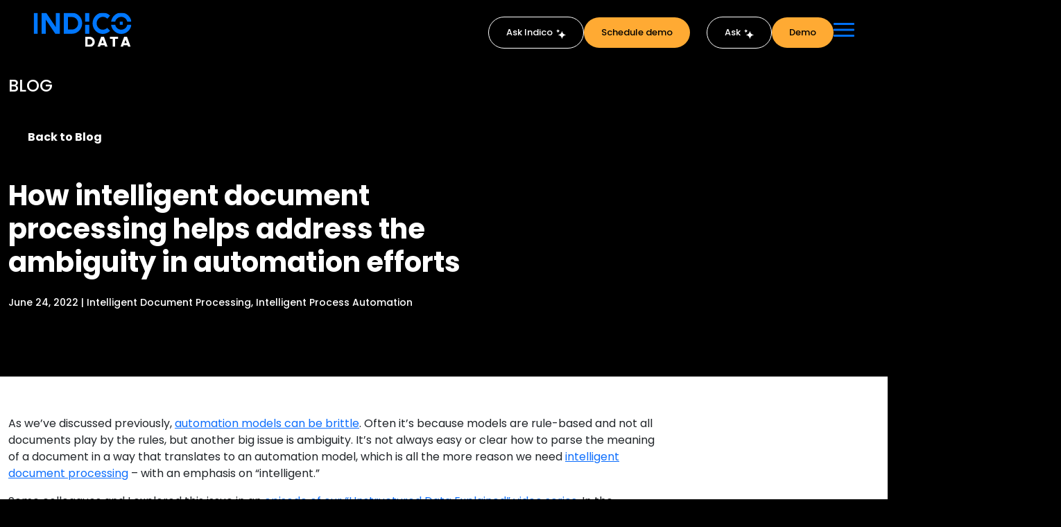

--- FILE ---
content_type: text/html; charset=UTF-8
request_url: https://indicodata.ai/blog/how-intelligent-document-processing-helps-address-the-ambiguity-in-automation-efforts/
body_size: 45314
content:
<!doctype html>
<html lang="en-US">

<head>
  <meta charset="UTF-8">
  <meta name="viewport" content="width=device-width, initial-scale=1, maximum-scale=1, minimum-scale=1, user-scalable=no">
  <link rel="profile" href="https://gmpg.org/xfn/11">
  
  <!-- Prevent zooming on iOS and all mobile devices -->
  <script>
    document.addEventListener('gesturestart', function(e) {
      e.preventDefault();
    });
    document.addEventListener('gesturechange', function(e) {
      e.preventDefault();
    });
    document.addEventListener('gestureend', function(e) {
      e.preventDefault();
    });
  </script>

<!-- Start of HubSpot Embed Code -->
<script type="text/javascript" id="hs-script-loader" async defer src="//js.hs-scripts.com/50473402.js"></script>
<!-- End of HubSpot Embed Code -->

  <script type="text/javascript">
    (function(c,l,a,r,i,t,y){
        c[a]=c[a]||function(){(c[a].q=c[a].q||[]).push(arguments)};
        t=l.createElement(r);t.async=1;t.src="https://www.clarity.ms/tag/"+i;
        y=l.getElementsByTagName(r)[0];y.parentNode.insertBefore(t,y);
    })(window, document, "clarity", "script", "lylh35omlv");
</script>

<!-- Google tag (gtag.js) -->
<script async src="https://www.googletagmanager.com/gtag/js?id=G-9LN1Y0P9PP"></script>
<script>
  window.dataLayer = window.dataLayer || [];
  function gtag(){dataLayer.push(arguments);}
  gtag('js', new Date());

  gtag('config', 'G-9LN1Y0P9PP');
</script>


  
        <script type="text/javascript" data-pressidium-cc-no-block>
            function onPressidiumCookieConsentUpdated(event) {
                window.dataLayer = window.dataLayer || [];
                window.dataLayer.push({
                    event: 'pressidium-cookie-consent-' + event.type,
                    consent: event.detail,
                });
            }

            window.addEventListener('pressidium-cookie-consent-accepted', onPressidiumCookieConsentUpdated);
            window.addEventListener('pressidium-cookie-consent-changed', onPressidiumCookieConsentUpdated);
        </script>

        
        <style id="pressidium-cc-styles">
            .pressidium-cc-theme {
                --cc-bg: #161a1c;
--cc-text: #d8e5ea;
--cc-btn-primary-bg: #ffaa33;
--cc-btn-primary-text: #000000;
--cc-btn-primary-hover-bg: #ffc574;
--cc-btn-primary-hover-text: #000;
--cc-btn-secondary-bg: #242c31;
--cc-btn-secondary-text: #d8e5ea;
--cc-btn-secondary-hover-bg: #2b353c;
--cc-btn-secondary-hover-text: #d8e5ea;
--cc-toggle-bg-off: #667481;
--cc-toggle-bg-on: #ffaa33;
--cc-toggle-bg-readonly: #343e45;
--cc-toggle-knob-bg: #1e2428;
--cc-toggle-knob-icon-color: #161a1c;
--cc-cookie-category-block-bg: #1e2428;
--cc-cookie-category-block-bg-hover: #242c31;
--cc-section-border: #222a30;
--cc-block-text: #bac9cf;
--cc-cookie-table-border: #2b3035;
--cc-overlay-bg: rgba(4, 6, 8, .85);
--cc-webkit-scrollbar-bg: #2c343a;
--cc-webkit-scrollbar-bg-hover: #384148;
--cc-btn-floating-bg: #ffaa33;
--cc-btn-floating-icon: #000;
--cc-btn-floating-hover-bg: #ffd59a;
--cc-btn-floating-hover-icon: #000;
            }
        </style>

        <meta name='robots' content='index, follow, max-image-preview:large, max-snippet:-1, max-video-preview:-1' />
	<style>img:is([sizes="auto" i], [sizes^="auto," i]) { contain-intrinsic-size: 3000px 1500px }</style>
	    <script>
    (function() {
        // Only run once
        if (window.__acSafeConsoleSilenced) return;
        window.__acSafeConsoleSilenced = true;
        
        // Store originals for potential restoration
        if (!window.__acOriginalConsole) {
            window.__acOriginalConsole = {};
            var methods = ['log', 'error', 'warn', 'info', 'debug', 'trace', 'table', 'group', 'groupCollapsed', 'groupEnd'];
            
            if (window.console) {
                methods.forEach(function(method) {
                    if (console[method]) {
                        window.__acOriginalConsole[method] = console[method];
                    }
                });
            }
        }
        
        // Simple no-op function
        var noop = function() {};
        
        // Create or ensure console object exists
        if (!window.console) {
            window.console = {};
        }
        
        // Override common console methods with no-op
        var methods = ['log', 'error', 'warn', 'info', 'debug', 'trace', 'table', 'group', 'groupCollapsed', 'groupEnd'];
        methods.forEach(function(method) {
            window.console[method] = noop;
        });
        
        // Basic error suppression for JavaScript errors (not DOM warnings)
        window.onerror = function() { return true; };
        if (window.addEventListener) {
            window.addEventListener('error', function() { return true; }, true);
            window.addEventListener('unhandledrejection', function() { return true; }, true);
        }
    })();
    </script>
    <link rel="preconnect" href="https://fonts.googleapis.com">
<link rel="preconnect" href="https://fonts.gstatic.com" crossorigin>

	<!-- This site is optimized with the Yoast SEO plugin v26.0 - https://yoast.com/wordpress/plugins/seo/ -->
	<title>How Intelligent Document Processing Helps Address the Ambiguity in Automation Efforts</title>
	<meta name="description" content="It’s not always easy or clear how to parse the meaning of a document in a way that translates to an automation model, which is all the more reason we need intelligent document processing – with an emphasis on “intelligent.”" />
	<link rel="canonical" href="https://indicodata.ai/blog/how-intelligent-document-processing-helps-address-the-ambiguity-in-automation-efforts/" />
	<meta property="og:locale" content="en_US" />
	<meta property="og:type" content="article" />
	<meta property="og:title" content="How Intelligent Document Processing Helps Address the Ambiguity in Automation Efforts" />
	<meta property="og:description" content="It’s not always easy or clear how to parse the meaning of a document in a way that translates to an automation model, which is all the more reason we need intelligent document processing – with an emphasis on “intelligent.”" />
	<meta property="og:url" content="https://indicodata.ai/blog/how-intelligent-document-processing-helps-address-the-ambiguity-in-automation-efforts/" />
	<meta property="og:site_name" content="Indico Data" />
	<meta property="article:published_time" content="2022-06-24T15:25:43+00:00" />
	<meta name="author" content="adamdev" />
	<meta name="twitter:card" content="summary_large_image" />
	<meta name="twitter:title" content="How Intelligent Document Processing Helps Address the Ambiguity in Automation Efforts" />
	<meta name="twitter:description" content="It’s not always easy or clear how to parse the meaning of a document in a way that translates to an automation model, which is all the more reason we need intelligent document processing – with an emphasis on “intelligent.”" />
	<meta name="twitter:label1" content="Written by" />
	<meta name="twitter:data1" content="adamdev" />
	<meta name="twitter:label2" content="Est. reading time" />
	<meta name="twitter:data2" content="5 minutes" />
	<script type="application/ld+json" class="yoast-schema-graph">{"@context":"https://schema.org","@graph":[{"@type":"WebPage","@id":"https://indicodata.ai/blog/how-intelligent-document-processing-helps-address-the-ambiguity-in-automation-efforts/","url":"https://indicodata.ai/blog/how-intelligent-document-processing-helps-address-the-ambiguity-in-automation-efforts/","name":"How Intelligent Document Processing Helps Address the Ambiguity in Automation Efforts","isPartOf":{"@id":"https://indicodata.ai/#website"},"datePublished":"2022-06-24T15:25:43+00:00","author":{"@id":"https://indicodata.ai/#/schema/person/31fcdeb4ef133f5fdf8a936ed064bc77"},"description":"It’s not always easy or clear how to parse the meaning of a document in a way that translates to an automation model, which is all the more reason we need intelligent document processing – with an emphasis on “intelligent.”","breadcrumb":{"@id":"https://indicodata.ai/blog/how-intelligent-document-processing-helps-address-the-ambiguity-in-automation-efforts/#breadcrumb"},"inLanguage":"en-US","potentialAction":[{"@type":"ReadAction","target":["https://indicodata.ai/blog/how-intelligent-document-processing-helps-address-the-ambiguity-in-automation-efforts/"]}]},{"@type":"BreadcrumbList","@id":"https://indicodata.ai/blog/how-intelligent-document-processing-helps-address-the-ambiguity-in-automation-efforts/#breadcrumb","itemListElement":[{"@type":"ListItem","position":1,"name":"Home","item":"https://indicodata.ai/"},{"@type":"ListItem","position":2,"name":"How intelligent document processing helps address the ambiguity in automation efforts"}]},{"@type":"WebSite","@id":"https://indicodata.ai/#website","url":"https://indicodata.ai/","name":"Indico Data","description":"","potentialAction":[{"@type":"SearchAction","target":{"@type":"EntryPoint","urlTemplate":"https://indicodata.ai/?s={search_term_string}"},"query-input":{"@type":"PropertyValueSpecification","valueRequired":true,"valueName":"search_term_string"}}],"inLanguage":"en-US"},{"@type":"Person","@id":"https://indicodata.ai/#/schema/person/31fcdeb4ef133f5fdf8a936ed064bc77","name":"adamdev","image":{"@type":"ImageObject","inLanguage":"en-US","@id":"https://indicodata.ai/#/schema/person/image/","url":"https://secure.gravatar.com/avatar/33e54dec0cd79fc4b5e911c15f836c46ec8d0e452ecd3ca5f707bce0a3540a3b?s=96&d=mm&r=g","contentUrl":"https://secure.gravatar.com/avatar/33e54dec0cd79fc4b5e911c15f836c46ec8d0e452ecd3ca5f707bce0a3540a3b?s=96&d=mm&r=g","caption":"adamdev"},"sameAs":["http://indicodata.ai"],"url":"#"}]}</script>
	<!-- / Yoast SEO plugin. -->


<link rel='dns-prefetch' href='//kit.fontawesome.com' />
<link rel='dns-prefetch' href='//cdn.jsdelivr.net' />
<link rel='dns-prefetch' href='//fonts.googleapis.com' />
<script>
window._wpemojiSettings = {"baseUrl":"https:\/\/s.w.org\/images\/core\/emoji\/16.0.1\/72x72\/","ext":".png","svgUrl":"https:\/\/s.w.org\/images\/core\/emoji\/16.0.1\/svg\/","svgExt":".svg","source":{"wpemoji":"https:\/\/indicodata.ai\/wp-includes\/js\/wp-emoji.js","twemoji":"https:\/\/indicodata.ai\/wp-includes\/js\/twemoji.js"}};
/**
 * @output wp-includes/js/wp-emoji-loader.js
 */

/**
 * Emoji Settings as exported in PHP via _print_emoji_detection_script().
 * @typedef WPEmojiSettings
 * @type {object}
 * @property {?object} source
 * @property {?string} source.concatemoji
 * @property {?string} source.twemoji
 * @property {?string} source.wpemoji
 * @property {?boolean} DOMReady
 * @property {?Function} readyCallback
 */

/**
 * Support tests.
 * @typedef SupportTests
 * @type {object}
 * @property {?boolean} flag
 * @property {?boolean} emoji
 */

/**
 * IIFE to detect emoji support and load Twemoji if needed.
 *
 * @param {Window} window
 * @param {Document} document
 * @param {WPEmojiSettings} settings
 */
( function wpEmojiLoader( window, document, settings ) {
	if ( typeof Promise === 'undefined' ) {
		return;
	}

	var sessionStorageKey = 'wpEmojiSettingsSupports';
	var tests = [ 'flag', 'emoji' ];

	/**
	 * Checks whether the browser supports offloading to a Worker.
	 *
	 * @since 6.3.0
	 *
	 * @private
	 *
	 * @returns {boolean}
	 */
	function supportsWorkerOffloading() {
		return (
			typeof Worker !== 'undefined' &&
			typeof OffscreenCanvas !== 'undefined' &&
			typeof URL !== 'undefined' &&
			URL.createObjectURL &&
			typeof Blob !== 'undefined'
		);
	}

	/**
	 * @typedef SessionSupportTests
	 * @type {object}
	 * @property {number} timestamp
	 * @property {SupportTests} supportTests
	 */

	/**
	 * Get support tests from session.
	 *
	 * @since 6.3.0
	 *
	 * @private
	 *
	 * @returns {?SupportTests} Support tests, or null if not set or older than 1 week.
	 */
	function getSessionSupportTests() {
		try {
			/** @type {SessionSupportTests} */
			var item = JSON.parse(
				sessionStorage.getItem( sessionStorageKey )
			);
			if (
				typeof item === 'object' &&
				typeof item.timestamp === 'number' &&
				new Date().valueOf() < item.timestamp + 604800 && // Note: Number is a week in seconds.
				typeof item.supportTests === 'object'
			) {
				return item.supportTests;
			}
		} catch ( e ) {}
		return null;
	}

	/**
	 * Persist the supports in session storage.
	 *
	 * @since 6.3.0
	 *
	 * @private
	 *
	 * @param {SupportTests} supportTests Support tests.
	 */
	function setSessionSupportTests( supportTests ) {
		try {
			/** @type {SessionSupportTests} */
			var item = {
				supportTests: supportTests,
				timestamp: new Date().valueOf()
			};

			sessionStorage.setItem(
				sessionStorageKey,
				JSON.stringify( item )
			);
		} catch ( e ) {}
	}

	/**
	 * Checks if two sets of Emoji characters render the same visually.
	 *
	 * This is used to determine if the browser is rendering an emoji with multiple data points
	 * correctly. set1 is the emoji in the correct form, using a zero-width joiner. set2 is the emoji
	 * in the incorrect form, using a zero-width space. If the two sets render the same, then the browser
	 * does not support the emoji correctly.
	 *
	 * This function may be serialized to run in a Worker. Therefore, it cannot refer to variables from the containing
	 * scope. Everything must be passed by parameters.
	 *
	 * @since 4.9.0
	 *
	 * @private
	 *
	 * @param {CanvasRenderingContext2D} context 2D Context.
	 * @param {string} set1 Set of Emoji to test.
	 * @param {string} set2 Set of Emoji to test.
	 *
	 * @return {boolean} True if the two sets render the same.
	 */
	function emojiSetsRenderIdentically( context, set1, set2 ) {
		// Cleanup from previous test.
		context.clearRect( 0, 0, context.canvas.width, context.canvas.height );
		context.fillText( set1, 0, 0 );
		var rendered1 = new Uint32Array(
			context.getImageData(
				0,
				0,
				context.canvas.width,
				context.canvas.height
			).data
		);

		// Cleanup from previous test.
		context.clearRect( 0, 0, context.canvas.width, context.canvas.height );
		context.fillText( set2, 0, 0 );
		var rendered2 = new Uint32Array(
			context.getImageData(
				0,
				0,
				context.canvas.width,
				context.canvas.height
			).data
		);

		return rendered1.every( function ( rendered2Data, index ) {
			return rendered2Data === rendered2[ index ];
		} );
	}

	/**
	 * Checks if the center point of a single emoji is empty.
	 *
	 * This is used to determine if the browser is rendering an emoji with a single data point
	 * correctly. The center point of an incorrectly rendered emoji will be empty. A correctly
	 * rendered emoji will have a non-zero value at the center point.
	 *
	 * This function may be serialized to run in a Worker. Therefore, it cannot refer to variables from the containing
	 * scope. Everything must be passed by parameters.
	 *
	 * @since 6.8.2
	 *
	 * @private
	 *
	 * @param {CanvasRenderingContext2D} context 2D Context.
	 * @param {string} emoji Emoji to test.
	 *
	 * @return {boolean} True if the center point is empty.
	 */
	function emojiRendersEmptyCenterPoint( context, emoji ) {
		// Cleanup from previous test.
		context.clearRect( 0, 0, context.canvas.width, context.canvas.height );
		context.fillText( emoji, 0, 0 );

		// Test if the center point (16, 16) is empty (0,0,0,0).
		var centerPoint = context.getImageData(16, 16, 1, 1);
		for ( var i = 0; i < centerPoint.data.length; i++ ) {
			if ( centerPoint.data[ i ] !== 0 ) {
				// Stop checking the moment it's known not to be empty.
				return false;
			}
		}

		return true;
	}

	/**
	 * Determines if the browser properly renders Emoji that Twemoji can supplement.
	 *
	 * This function may be serialized to run in a Worker. Therefore, it cannot refer to variables from the containing
	 * scope. Everything must be passed by parameters.
	 *
	 * @since 4.2.0
	 *
	 * @private
	 *
	 * @param {CanvasRenderingContext2D} context 2D Context.
	 * @param {string} type Whether to test for support of "flag" or "emoji".
	 * @param {Function} emojiSetsRenderIdentically Reference to emojiSetsRenderIdentically function, needed due to minification.
	 * @param {Function} emojiRendersEmptyCenterPoint Reference to emojiRendersEmptyCenterPoint function, needed due to minification.
	 *
	 * @return {boolean} True if the browser can render emoji, false if it cannot.
	 */
	function browserSupportsEmoji( context, type, emojiSetsRenderIdentically, emojiRendersEmptyCenterPoint ) {
		var isIdentical;

		switch ( type ) {
			case 'flag':
				/*
				 * Test for Transgender flag compatibility. Added in Unicode 13.
				 *
				 * To test for support, we try to render it, and compare the rendering to how it would look if
				 * the browser doesn't render it correctly (white flag emoji + transgender symbol).
				 */
				isIdentical = emojiSetsRenderIdentically(
					context,
					'\uD83C\uDFF3\uFE0F\u200D\u26A7\uFE0F', // as a zero-width joiner sequence
					'\uD83C\uDFF3\uFE0F\u200B\u26A7\uFE0F' // separated by a zero-width space
				);

				if ( isIdentical ) {
					return false;
				}

				/*
				 * Test for Sark flag compatibility. This is the least supported of the letter locale flags,
				 * so gives us an easy test for full support.
				 *
				 * To test for support, we try to render it, and compare the rendering to how it would look if
				 * the browser doesn't render it correctly ([C] + [Q]).
				 */
				isIdentical = emojiSetsRenderIdentically(
					context,
					'\uD83C\uDDE8\uD83C\uDDF6', // as the sequence of two code points
					'\uD83C\uDDE8\u200B\uD83C\uDDF6' // as the two code points separated by a zero-width space
				);

				if ( isIdentical ) {
					return false;
				}

				/*
				 * Test for English flag compatibility. England is a country in the United Kingdom, it
				 * does not have a two letter locale code but rather a five letter sub-division code.
				 *
				 * To test for support, we try to render it, and compare the rendering to how it would look if
				 * the browser doesn't render it correctly (black flag emoji + [G] + [B] + [E] + [N] + [G]).
				 */
				isIdentical = emojiSetsRenderIdentically(
					context,
					// as the flag sequence
					'\uD83C\uDFF4\uDB40\uDC67\uDB40\uDC62\uDB40\uDC65\uDB40\uDC6E\uDB40\uDC67\uDB40\uDC7F',
					// with each code point separated by a zero-width space
					'\uD83C\uDFF4\u200B\uDB40\uDC67\u200B\uDB40\uDC62\u200B\uDB40\uDC65\u200B\uDB40\uDC6E\u200B\uDB40\uDC67\u200B\uDB40\uDC7F'
				);

				return ! isIdentical;
			case 'emoji':
				/*
				 * Does Emoji 16.0 cause the browser to go splat?
				 *
				 * To test for Emoji 16.0 support, try to render a new emoji: Splatter.
				 *
				 * The splatter emoji is a single code point emoji. Testing for browser support
				 * required testing the center point of the emoji to see if it is empty.
				 *
				 * 0xD83E 0xDEDF (\uD83E\uDEDF) == 🫟 Splatter.
				 *
				 * When updating this test, please ensure that the emoji is either a single code point
				 * or switch to using the emojiSetsRenderIdentically function and testing with a zero-width
				 * joiner vs a zero-width space.
				 */
				var notSupported = emojiRendersEmptyCenterPoint( context, '\uD83E\uDEDF' );
				return ! notSupported;
		}

		return false;
	}

	/**
	 * Checks emoji support tests.
	 *
	 * This function may be serialized to run in a Worker. Therefore, it cannot refer to variables from the containing
	 * scope. Everything must be passed by parameters.
	 *
	 * @since 6.3.0
	 *
	 * @private
	 *
	 * @param {string[]} tests Tests.
	 * @param {Function} browserSupportsEmoji Reference to browserSupportsEmoji function, needed due to minification.
	 * @param {Function} emojiSetsRenderIdentically Reference to emojiSetsRenderIdentically function, needed due to minification.
	 * @param {Function} emojiRendersEmptyCenterPoint Reference to emojiRendersEmptyCenterPoint function, needed due to minification.
	 *
	 * @return {SupportTests} Support tests.
	 */
	function testEmojiSupports( tests, browserSupportsEmoji, emojiSetsRenderIdentically, emojiRendersEmptyCenterPoint ) {
		var canvas;
		if (
			typeof WorkerGlobalScope !== 'undefined' &&
			self instanceof WorkerGlobalScope
		) {
			canvas = new OffscreenCanvas( 300, 150 ); // Dimensions are default for HTMLCanvasElement.
		} else {
			canvas = document.createElement( 'canvas' );
		}

		var context = canvas.getContext( '2d', { willReadFrequently: true } );

		/*
		 * Chrome on OS X added native emoji rendering in M41. Unfortunately,
		 * it doesn't work when the font is bolder than 500 weight. So, we
		 * check for bold rendering support to avoid invisible emoji in Chrome.
		 */
		context.textBaseline = 'top';
		context.font = '600 32px Arial';

		var supports = {};
		tests.forEach( function ( test ) {
			supports[ test ] = browserSupportsEmoji( context, test, emojiSetsRenderIdentically, emojiRendersEmptyCenterPoint );
		} );
		return supports;
	}

	/**
	 * Adds a script to the head of the document.
	 *
	 * @ignore
	 *
	 * @since 4.2.0
	 *
	 * @param {string} src The url where the script is located.
	 *
	 * @return {void}
	 */
	function addScript( src ) {
		var script = document.createElement( 'script' );
		script.src = src;
		script.defer = true;
		document.head.appendChild( script );
	}

	settings.supports = {
		everything: true,
		everythingExceptFlag: true
	};

	// Create a promise for DOMContentLoaded since the worker logic may finish after the event has fired.
	var domReadyPromise = new Promise( function ( resolve ) {
		document.addEventListener( 'DOMContentLoaded', resolve, {
			once: true
		} );
	} );

	// Obtain the emoji support from the browser, asynchronously when possible.
	new Promise( function ( resolve ) {
		var supportTests = getSessionSupportTests();
		if ( supportTests ) {
			resolve( supportTests );
			return;
		}

		if ( supportsWorkerOffloading() ) {
			try {
				// Note that the functions are being passed as arguments due to minification.
				var workerScript =
					'postMessage(' +
					testEmojiSupports.toString() +
					'(' +
					[
						JSON.stringify( tests ),
						browserSupportsEmoji.toString(),
						emojiSetsRenderIdentically.toString(),
						emojiRendersEmptyCenterPoint.toString()
					].join( ',' ) +
					'));';
				var blob = new Blob( [ workerScript ], {
					type: 'text/javascript'
				} );
				var worker = new Worker( URL.createObjectURL( blob ), { name: 'wpTestEmojiSupports' } );
				worker.onmessage = function ( event ) {
					supportTests = event.data;
					setSessionSupportTests( supportTests );
					worker.terminate();
					resolve( supportTests );
				};
				return;
			} catch ( e ) {}
		}

		supportTests = testEmojiSupports( tests, browserSupportsEmoji, emojiSetsRenderIdentically, emojiRendersEmptyCenterPoint );
		setSessionSupportTests( supportTests );
		resolve( supportTests );
	} )
		// Once the browser emoji support has been obtained from the session, finalize the settings.
		.then( function ( supportTests ) {
			/*
			 * Tests the browser support for flag emojis and other emojis, and adjusts the
			 * support settings accordingly.
			 */
			for ( var test in supportTests ) {
				settings.supports[ test ] = supportTests[ test ];

				settings.supports.everything =
					settings.supports.everything && settings.supports[ test ];

				if ( 'flag' !== test ) {
					settings.supports.everythingExceptFlag =
						settings.supports.everythingExceptFlag &&
						settings.supports[ test ];
				}
			}

			settings.supports.everythingExceptFlag =
				settings.supports.everythingExceptFlag &&
				! settings.supports.flag;

			// Sets DOMReady to false and assigns a ready function to settings.
			settings.DOMReady = false;
			settings.readyCallback = function () {
				settings.DOMReady = true;
			};
		} )
		.then( function () {
			return domReadyPromise;
		} )
		.then( function () {
			// When the browser can not render everything we need to load a polyfill.
			if ( ! settings.supports.everything ) {
				settings.readyCallback();

				var src = settings.source || {};

				if ( src.concatemoji ) {
					addScript( src.concatemoji );
				} else if ( src.wpemoji && src.twemoji ) {
					addScript( src.twemoji );
					addScript( src.wpemoji );
				}
			}
		} );
} )( window, document, window._wpemojiSettings );
</script>
<style id='wp-emoji-styles-inline-css'>

	img.wp-smiley, img.emoji {
		display: inline !important;
		border: none !important;
		box-shadow: none !important;
		height: 1em !important;
		width: 1em !important;
		margin: 0 0.07em !important;
		vertical-align: -0.1em !important;
		background: none !important;
		padding: 0 !important;
	}
</style>
<link rel='stylesheet' id='wp-block-library-css' href='https://indicodata.ai/wp-includes/css/dist/block-library/style.css' media='all' />
<link rel='stylesheet' id='gutenberg-pdfjs-css' href='https://indicodata.ai/wp-content/plugins/pdfjs-viewer-shortcode/inc/../blocks/dist/style.css' media='all' />
<style id='pressidium-cookies-style-inline-css'>
.wp-block-pressidium-cookies{overflow-x:auto}.wp-block-pressidium-cookies table{border-collapse:collapse;width:100%}.wp-block-pressidium-cookies thead{border-bottom:3px solid}.wp-block-pressidium-cookies td,.wp-block-pressidium-cookies th{border:solid;padding:.5em}.wp-block-pressidium-cookies td.align-left,.wp-block-pressidium-cookies th.align-left{text-align:left}.wp-block-pressidium-cookies td.align-center,.wp-block-pressidium-cookies th.align-center{text-align:center}.wp-block-pressidium-cookies td.align-right,.wp-block-pressidium-cookies th.align-right{text-align:right}.wp-block-pressidium-cookies td.wrap{word-wrap:anywhere}.wp-block-pressidium-cookies .has-fixed-layout{table-layout:fixed;width:100%}.wp-block-pressidium-cookies .has-fixed-layout td,.wp-block-pressidium-cookies .has-fixed-layout th{word-break:break-word}.wp-block-pressidium-cookies.aligncenter,.wp-block-pressidium-cookies.alignleft,.wp-block-pressidium-cookies.alignright{display:table;width:auto}.wp-block-pressidium-cookies.aligncenter td,.wp-block-pressidium-cookies.aligncenter th,.wp-block-pressidium-cookies.alignleft td,.wp-block-pressidium-cookies.alignleft th,.wp-block-pressidium-cookies.alignright td,.wp-block-pressidium-cookies.alignright th{word-break:break-word}.wp-block-pressidium-cookies.is-style-stripes{background-color:transparent;border-collapse:inherit;border-spacing:0}.wp-block-pressidium-cookies.is-style-stripes tbody tr:nth-child(odd){background-color:var(--cc-block-stripe-color)}.wp-block-pressidium-cookies.is-style-stripes td,.wp-block-pressidium-cookies.is-style-stripes th{border-color:transparent}.wp-block-pressidium-cookies .has-border-color td,.wp-block-pressidium-cookies .has-border-color th,.wp-block-pressidium-cookies .has-border-color tr,.wp-block-pressidium-cookies .has-border-color>*{border-color:inherit}.wp-block-pressidium-cookies table[style*=border-top-color] tr:first-child,.wp-block-pressidium-cookies table[style*=border-top-color] tr:first-child td,.wp-block-pressidium-cookies table[style*=border-top-color] tr:first-child th,.wp-block-pressidium-cookies table[style*=border-top-color]>*,.wp-block-pressidium-cookies table[style*=border-top-color]>* td,.wp-block-pressidium-cookies table[style*=border-top-color]>* th{border-top-color:inherit}.wp-block-pressidium-cookies table[style*=border-top-color] tr:not(:first-child){border-top-color:currentColor}.wp-block-pressidium-cookies table[style*=border-right-color] td:last-child,.wp-block-pressidium-cookies table[style*=border-right-color] th,.wp-block-pressidium-cookies table[style*=border-right-color] tr,.wp-block-pressidium-cookies table[style*=border-right-color]>*{border-right-color:inherit}.wp-block-pressidium-cookies table[style*=border-bottom-color] tr:last-child,.wp-block-pressidium-cookies table[style*=border-bottom-color] tr:last-child td,.wp-block-pressidium-cookies table[style*=border-bottom-color] tr:last-child th,.wp-block-pressidium-cookies table[style*=border-bottom-color]>*,.wp-block-pressidium-cookies table[style*=border-bottom-color]>* td,.wp-block-pressidium-cookies table[style*=border-bottom-color]>* th{border-bottom-color:inherit}.wp-block-pressidium-cookies table[style*=border-bottom-color] tr:not(:last-child){border-bottom-color:currentColor}.wp-block-pressidium-cookies table[style*=border-left-color] td:first-child,.wp-block-pressidium-cookies table[style*=border-left-color] th,.wp-block-pressidium-cookies table[style*=border-left-color] tr,.wp-block-pressidium-cookies table[style*=border-left-color]>*{border-left-color:inherit}.wp-block-pressidium-cookies table[style*=border-style] td,.wp-block-pressidium-cookies table[style*=border-style] th,.wp-block-pressidium-cookies table[style*=border-style] tr,.wp-block-pressidium-cookies table[style*=border-style]>*{border-style:inherit}.wp-block-pressidium-cookies table[style*=border-width] td,.wp-block-pressidium-cookies table[style*=border-width] th,.wp-block-pressidium-cookies table[style*=border-width] tr,.wp-block-pressidium-cookies table[style*=border-width]>*{border-style:inherit;border-width:inherit}

</style>
<style id='global-styles-inline-css'>
:root{--wp--preset--aspect-ratio--square: 1;--wp--preset--aspect-ratio--4-3: 4/3;--wp--preset--aspect-ratio--3-4: 3/4;--wp--preset--aspect-ratio--3-2: 3/2;--wp--preset--aspect-ratio--2-3: 2/3;--wp--preset--aspect-ratio--16-9: 16/9;--wp--preset--aspect-ratio--9-16: 9/16;--wp--preset--color--black: #000000;--wp--preset--color--cyan-bluish-gray: #abb8c3;--wp--preset--color--white: #ffffff;--wp--preset--color--pale-pink: #f78da7;--wp--preset--color--vivid-red: #cf2e2e;--wp--preset--color--luminous-vivid-orange: #ff6900;--wp--preset--color--luminous-vivid-amber: #fcb900;--wp--preset--color--light-green-cyan: #7bdcb5;--wp--preset--color--vivid-green-cyan: #00d084;--wp--preset--color--pale-cyan-blue: #8ed1fc;--wp--preset--color--vivid-cyan-blue: #0693e3;--wp--preset--color--vivid-purple: #9b51e0;--wp--preset--color--primary: var(--bs-primary);--wp--preset--color--secondary: var(--bs-secondary);--wp--preset--color--success: var(--bs-success);--wp--preset--color--info: var(--bs-info);--wp--preset--color--warning: var(--bs-warning);--wp--preset--color--danger: var(--bs-danger);--wp--preset--color--light: var(--bs-light);--wp--preset--color--dark: var(--bs-dark);--wp--preset--gradient--vivid-cyan-blue-to-vivid-purple: linear-gradient(135deg,rgba(6,147,227,1) 0%,rgb(155,81,224) 100%);--wp--preset--gradient--light-green-cyan-to-vivid-green-cyan: linear-gradient(135deg,rgb(122,220,180) 0%,rgb(0,208,130) 100%);--wp--preset--gradient--luminous-vivid-amber-to-luminous-vivid-orange: linear-gradient(135deg,rgba(252,185,0,1) 0%,rgba(255,105,0,1) 100%);--wp--preset--gradient--luminous-vivid-orange-to-vivid-red: linear-gradient(135deg,rgba(255,105,0,1) 0%,rgb(207,46,46) 100%);--wp--preset--gradient--very-light-gray-to-cyan-bluish-gray: linear-gradient(135deg,rgb(238,238,238) 0%,rgb(169,184,195) 100%);--wp--preset--gradient--cool-to-warm-spectrum: linear-gradient(135deg,rgb(74,234,220) 0%,rgb(151,120,209) 20%,rgb(207,42,186) 40%,rgb(238,44,130) 60%,rgb(251,105,98) 80%,rgb(254,248,76) 100%);--wp--preset--gradient--blush-light-purple: linear-gradient(135deg,rgb(255,206,236) 0%,rgb(152,150,240) 100%);--wp--preset--gradient--blush-bordeaux: linear-gradient(135deg,rgb(254,205,165) 0%,rgb(254,45,45) 50%,rgb(107,0,62) 100%);--wp--preset--gradient--luminous-dusk: linear-gradient(135deg,rgb(255,203,112) 0%,rgb(199,81,192) 50%,rgb(65,88,208) 100%);--wp--preset--gradient--pale-ocean: linear-gradient(135deg,rgb(255,245,203) 0%,rgb(182,227,212) 50%,rgb(51,167,181) 100%);--wp--preset--gradient--electric-grass: linear-gradient(135deg,rgb(202,248,128) 0%,rgb(113,206,126) 100%);--wp--preset--gradient--midnight: linear-gradient(135deg,rgb(2,3,129) 0%,rgb(40,116,252) 100%);--wp--preset--font-size--small: 13px;--wp--preset--font-size--medium: 20px;--wp--preset--font-size--large: 36px;--wp--preset--font-size--x-large: 42px;--wp--preset--spacing--20: 0.44rem;--wp--preset--spacing--30: 0.67rem;--wp--preset--spacing--40: 1rem;--wp--preset--spacing--50: 1.5rem;--wp--preset--spacing--60: 2.25rem;--wp--preset--spacing--70: 3.38rem;--wp--preset--spacing--80: 5.06rem;--wp--preset--shadow--natural: 6px 6px 9px rgba(0, 0, 0, 0.2);--wp--preset--shadow--deep: 12px 12px 50px rgba(0, 0, 0, 0.4);--wp--preset--shadow--sharp: 6px 6px 0px rgba(0, 0, 0, 0.2);--wp--preset--shadow--outlined: 6px 6px 0px -3px rgba(255, 255, 255, 1), 6px 6px rgba(0, 0, 0, 1);--wp--preset--shadow--crisp: 6px 6px 0px rgba(0, 0, 0, 1);}:root { --wp--style--global--content-size: 840px;--wp--style--global--wide-size: 1100px; }:where(body) { margin: 0; }.wp-site-blocks > .alignleft { float: left; margin-right: 2em; }.wp-site-blocks > .alignright { float: right; margin-left: 2em; }.wp-site-blocks > .aligncenter { justify-content: center; margin-left: auto; margin-right: auto; }:where(.wp-site-blocks) > * { margin-block-start: 24px; margin-block-end: 0; }:where(.wp-site-blocks) > :first-child { margin-block-start: 0; }:where(.wp-site-blocks) > :last-child { margin-block-end: 0; }:root { --wp--style--block-gap: 24px; }:root :where(.is-layout-flow) > :first-child{margin-block-start: 0;}:root :where(.is-layout-flow) > :last-child{margin-block-end: 0;}:root :where(.is-layout-flow) > *{margin-block-start: 24px;margin-block-end: 0;}:root :where(.is-layout-constrained) > :first-child{margin-block-start: 0;}:root :where(.is-layout-constrained) > :last-child{margin-block-end: 0;}:root :where(.is-layout-constrained) > *{margin-block-start: 24px;margin-block-end: 0;}:root :where(.is-layout-flex){gap: 24px;}:root :where(.is-layout-grid){gap: 24px;}.is-layout-flow > .alignleft{float: left;margin-inline-start: 0;margin-inline-end: 2em;}.is-layout-flow > .alignright{float: right;margin-inline-start: 2em;margin-inline-end: 0;}.is-layout-flow > .aligncenter{margin-left: auto !important;margin-right: auto !important;}.is-layout-constrained > .alignleft{float: left;margin-inline-start: 0;margin-inline-end: 2em;}.is-layout-constrained > .alignright{float: right;margin-inline-start: 2em;margin-inline-end: 0;}.is-layout-constrained > .aligncenter{margin-left: auto !important;margin-right: auto !important;}.is-layout-constrained > :where(:not(.alignleft):not(.alignright):not(.alignfull)){max-width: var(--wp--style--global--content-size);margin-left: auto !important;margin-right: auto !important;}.is-layout-constrained > .alignwide{max-width: var(--wp--style--global--wide-size);}body .is-layout-flex{display: flex;}.is-layout-flex{flex-wrap: wrap;align-items: center;}.is-layout-flex > :is(*, div){margin: 0;}body .is-layout-grid{display: grid;}.is-layout-grid > :is(*, div){margin: 0;}body{padding-top: 0px;padding-right: 0px;padding-bottom: 0px;padding-left: 0px;}a:where(:not(.wp-element-button)){text-decoration: underline;}:root :where(.wp-element-button, .wp-block-button__link){background-color: #32373c;border-width: 0;color: #fff;font-family: inherit;font-size: inherit;line-height: inherit;padding: calc(0.667em + 2px) calc(1.333em + 2px);text-decoration: none;}.has-black-color{color: var(--wp--preset--color--black) !important;}.has-cyan-bluish-gray-color{color: var(--wp--preset--color--cyan-bluish-gray) !important;}.has-white-color{color: var(--wp--preset--color--white) !important;}.has-pale-pink-color{color: var(--wp--preset--color--pale-pink) !important;}.has-vivid-red-color{color: var(--wp--preset--color--vivid-red) !important;}.has-luminous-vivid-orange-color{color: var(--wp--preset--color--luminous-vivid-orange) !important;}.has-luminous-vivid-amber-color{color: var(--wp--preset--color--luminous-vivid-amber) !important;}.has-light-green-cyan-color{color: var(--wp--preset--color--light-green-cyan) !important;}.has-vivid-green-cyan-color{color: var(--wp--preset--color--vivid-green-cyan) !important;}.has-pale-cyan-blue-color{color: var(--wp--preset--color--pale-cyan-blue) !important;}.has-vivid-cyan-blue-color{color: var(--wp--preset--color--vivid-cyan-blue) !important;}.has-vivid-purple-color{color: var(--wp--preset--color--vivid-purple) !important;}.has-primary-color{color: var(--wp--preset--color--primary) !important;}.has-secondary-color{color: var(--wp--preset--color--secondary) !important;}.has-success-color{color: var(--wp--preset--color--success) !important;}.has-info-color{color: var(--wp--preset--color--info) !important;}.has-warning-color{color: var(--wp--preset--color--warning) !important;}.has-danger-color{color: var(--wp--preset--color--danger) !important;}.has-light-color{color: var(--wp--preset--color--light) !important;}.has-dark-color{color: var(--wp--preset--color--dark) !important;}.has-black-background-color{background-color: var(--wp--preset--color--black) !important;}.has-cyan-bluish-gray-background-color{background-color: var(--wp--preset--color--cyan-bluish-gray) !important;}.has-white-background-color{background-color: var(--wp--preset--color--white) !important;}.has-pale-pink-background-color{background-color: var(--wp--preset--color--pale-pink) !important;}.has-vivid-red-background-color{background-color: var(--wp--preset--color--vivid-red) !important;}.has-luminous-vivid-orange-background-color{background-color: var(--wp--preset--color--luminous-vivid-orange) !important;}.has-luminous-vivid-amber-background-color{background-color: var(--wp--preset--color--luminous-vivid-amber) !important;}.has-light-green-cyan-background-color{background-color: var(--wp--preset--color--light-green-cyan) !important;}.has-vivid-green-cyan-background-color{background-color: var(--wp--preset--color--vivid-green-cyan) !important;}.has-pale-cyan-blue-background-color{background-color: var(--wp--preset--color--pale-cyan-blue) !important;}.has-vivid-cyan-blue-background-color{background-color: var(--wp--preset--color--vivid-cyan-blue) !important;}.has-vivid-purple-background-color{background-color: var(--wp--preset--color--vivid-purple) !important;}.has-primary-background-color{background-color: var(--wp--preset--color--primary) !important;}.has-secondary-background-color{background-color: var(--wp--preset--color--secondary) !important;}.has-success-background-color{background-color: var(--wp--preset--color--success) !important;}.has-info-background-color{background-color: var(--wp--preset--color--info) !important;}.has-warning-background-color{background-color: var(--wp--preset--color--warning) !important;}.has-danger-background-color{background-color: var(--wp--preset--color--danger) !important;}.has-light-background-color{background-color: var(--wp--preset--color--light) !important;}.has-dark-background-color{background-color: var(--wp--preset--color--dark) !important;}.has-black-border-color{border-color: var(--wp--preset--color--black) !important;}.has-cyan-bluish-gray-border-color{border-color: var(--wp--preset--color--cyan-bluish-gray) !important;}.has-white-border-color{border-color: var(--wp--preset--color--white) !important;}.has-pale-pink-border-color{border-color: var(--wp--preset--color--pale-pink) !important;}.has-vivid-red-border-color{border-color: var(--wp--preset--color--vivid-red) !important;}.has-luminous-vivid-orange-border-color{border-color: var(--wp--preset--color--luminous-vivid-orange) !important;}.has-luminous-vivid-amber-border-color{border-color: var(--wp--preset--color--luminous-vivid-amber) !important;}.has-light-green-cyan-border-color{border-color: var(--wp--preset--color--light-green-cyan) !important;}.has-vivid-green-cyan-border-color{border-color: var(--wp--preset--color--vivid-green-cyan) !important;}.has-pale-cyan-blue-border-color{border-color: var(--wp--preset--color--pale-cyan-blue) !important;}.has-vivid-cyan-blue-border-color{border-color: var(--wp--preset--color--vivid-cyan-blue) !important;}.has-vivid-purple-border-color{border-color: var(--wp--preset--color--vivid-purple) !important;}.has-primary-border-color{border-color: var(--wp--preset--color--primary) !important;}.has-secondary-border-color{border-color: var(--wp--preset--color--secondary) !important;}.has-success-border-color{border-color: var(--wp--preset--color--success) !important;}.has-info-border-color{border-color: var(--wp--preset--color--info) !important;}.has-warning-border-color{border-color: var(--wp--preset--color--warning) !important;}.has-danger-border-color{border-color: var(--wp--preset--color--danger) !important;}.has-light-border-color{border-color: var(--wp--preset--color--light) !important;}.has-dark-border-color{border-color: var(--wp--preset--color--dark) !important;}.has-vivid-cyan-blue-to-vivid-purple-gradient-background{background: var(--wp--preset--gradient--vivid-cyan-blue-to-vivid-purple) !important;}.has-light-green-cyan-to-vivid-green-cyan-gradient-background{background: var(--wp--preset--gradient--light-green-cyan-to-vivid-green-cyan) !important;}.has-luminous-vivid-amber-to-luminous-vivid-orange-gradient-background{background: var(--wp--preset--gradient--luminous-vivid-amber-to-luminous-vivid-orange) !important;}.has-luminous-vivid-orange-to-vivid-red-gradient-background{background: var(--wp--preset--gradient--luminous-vivid-orange-to-vivid-red) !important;}.has-very-light-gray-to-cyan-bluish-gray-gradient-background{background: var(--wp--preset--gradient--very-light-gray-to-cyan-bluish-gray) !important;}.has-cool-to-warm-spectrum-gradient-background{background: var(--wp--preset--gradient--cool-to-warm-spectrum) !important;}.has-blush-light-purple-gradient-background{background: var(--wp--preset--gradient--blush-light-purple) !important;}.has-blush-bordeaux-gradient-background{background: var(--wp--preset--gradient--blush-bordeaux) !important;}.has-luminous-dusk-gradient-background{background: var(--wp--preset--gradient--luminous-dusk) !important;}.has-pale-ocean-gradient-background{background: var(--wp--preset--gradient--pale-ocean) !important;}.has-electric-grass-gradient-background{background: var(--wp--preset--gradient--electric-grass) !important;}.has-midnight-gradient-background{background: var(--wp--preset--gradient--midnight) !important;}.has-small-font-size{font-size: var(--wp--preset--font-size--small) !important;}.has-medium-font-size{font-size: var(--wp--preset--font-size--medium) !important;}.has-large-font-size{font-size: var(--wp--preset--font-size--large) !important;}.has-x-large-font-size{font-size: var(--wp--preset--font-size--x-large) !important;}
:root :where(.wp-block-pullquote){font-size: 1.5em;line-height: 1.6;}
</style>
<style id='plvt-view-transitions-inline-css'>
@view-transition { navigation: auto; }
@media (prefers-reduced-motion: no-preference) {::view-transition-group(*) { animation-duration: 0.4s; }}
</style>
<link rel='stylesheet' id='cookie-consent-client-style-css' href='https://indicodata.ai/wp-content/plugins/pressidium-cookie-consent/public/bundle.client.css' media='all' />
<link rel='stylesheet' id='parent-style-css' href='https://indicodata.ai/wp-content/themes/bootscore/style.css' media='all' />
<link rel='stylesheet' id='main-css' href='https://indicodata.ai/wp-content/themes/bootscore-child/assets/css/main.css' media='all' />
<link rel='stylesheet' id='poppins-font-css' href='https://indicodata.ai/wp-content/themes/bootscore-child/assets/fonts/poppins/poppins.css' media='all' />
<link rel='stylesheet' id='google-fonts-poppins-css' href='https://fonts.googleapis.com/css2?family=Poppins%3Awght%40400%3B500%3B700&#038;display=swap' media='all' />
<link rel='stylesheet' id='swiper-css-css' href='https://cdn.jsdelivr.net/npm/swiper@11/swiper-bundle.min.css' media='all' />
<link rel='stylesheet' id='bootscore-style-css' href='https://indicodata.ai/wp-content/themes/bootscore-child/style.css' media='all' />
<link rel='stylesheet' id='fontawesome-css' onload="if(media!='all')media='all'" href='https://indicodata.ai/wp-content/themes/bootscore/assets/fontawesome/css/all.min.css' media='all' />
<script id="consent-mode-script-js-extra">
var pressidiumCCGCM = {"gcm":{"enabled":true,"implementation":"gtag","ads_data_redaction":true,"url_passthrough":true,"regions":[{"country":"us","subdivisions":[],"default_consent_states":{"ad_storage":false,"ad_user_data":false,"ad_personalization":false,"analytics_storage":false,"functionality_storage":false,"personalization_storage":false,"security_storage":false}}]}};
</script>
<script src="https://indicodata.ai/wp-content/plugins/pressidium-cookie-consent/public/consent-mode.js" id="consent-mode-script-js"></script>
<script id="asenha-public-js-extra">
var phpVars = {"externalPermalinksEnabled":"1"};
</script>
<script src="https://indicodata.ai/wp-content/plugins/admin-site-enhancements/assets/js/external-permalinks.js" id="asenha-public-js"></script>
<script id="plvt-view-transitions-js-after">
/**
 * @typedef {import("./types.ts").ViewTransitionsConfig} ViewTransitionsConfig
 * @typedef {import("./types.ts").InitViewTransitionsFunction} InitViewTransitionsFunction
 * @typedef {import("./types.ts").PageSwapListenerFunction} PageSwapListenerFunction
 * @typedef {import("./types.ts").PageRevealListenerFunction} PageRevealListenerFunction
 */

/**
 * Initializes view transitions for the current URL.
 *
 * @type {InitViewTransitionsFunction}
 * @param {ViewTransitionsConfig} config - The view transitions configuration.
 */
window.plvtInitViewTransitions = ( config ) => {
	if ( ! window.navigation || ! ( 'CSSViewTransitionRule' in window ) ) {
		window.console.warn(
			'View transitions not loaded as the browser is lacking support.'
		);
		return;
	}

	/**
	 * Gets all view transition entries relevant for a view transition.
	 *
	 * @param {string}       transitionType View transition type. Only 'default' is supported so far, but more to be added.
	 * @param {Element}      bodyElement    The body element.
	 * @param {Element|null} articleElement The post element relevant for the view transition, if any.
	 * @return {Array[]} View transition entries with each one containing the element and its view transition name.
	 */
	const getViewTransitionEntries = (
		transitionType,
		bodyElement,
		articleElement
	) => {
		const animations = config.animations || {};

		const globalEntries = animations[ transitionType ]
			.useGlobalTransitionNames
			? Object.entries( config.globalTransitionNames || {} ).map(
					( [ selector, name ] ) => {
						const element = bodyElement.querySelector( selector );
						return [ element, name ];
					}
			  )
			: [];

		const postEntries =
			animations[ transitionType ].usePostTransitionNames &&
			articleElement
				? Object.entries( config.postTransitionNames || {} ).map(
						( [ selector, name ] ) => {
							const element =
								articleElement.querySelector( selector );
							return [ element, name ];
						}
				  )
				: [];

		return [ ...globalEntries, ...postEntries ];
	};

	/**
	 * Temporarily sets view transition names for the given entries until the view transition has been completed.
	 *
	 * @param {Array[]}       entries   View transition entries as received from `getViewTransitionEntries()`.
	 * @param {Promise<void>} vtPromise Promise that resolves after the view transition has been completed.
	 * @return {Promise<void>} Promise that resolves after the view transition names were reset.
	 */
	const setTemporaryViewTransitionNames = async ( entries, vtPromise ) => {
		for ( const [ element, name ] of entries ) {
			if ( ! element ) {
				continue;
			}
			element.style.viewTransitionName = name;
		}

		await vtPromise;

		for ( const [ element ] of entries ) {
			if ( ! element ) {
				continue;
			}
			element.style.viewTransitionName = '';
		}
	};

	/**
	 * Appends a selector to another selector.
	 *
	 * This supports selectors which technically include multiple selectors (separated by comma).
	 *
	 * @param {string} selectors Main selector.
	 * @param {string} append    Selector to append to the main selector.
	 * @return {string} Combined selector.
	 */
	const appendSelectors = ( selectors, append ) => {
		return selectors
			.split( ',' )
			.map( ( subselector ) => subselector.trim() + ' ' + append )
			.join( ',' );
	};

	/**
	 * Gets a post element (the first on the page, in case there are multiple).
	 *
	 * @return {Element|null} Post element, or null if none is found.
	 */
	const getArticle = () => {
		if ( ! config.postSelector ) {
			return null;
		}
		return document.querySelector( config.postSelector );
	};

	/**
	 * Gets the post element for a specific post URL.
	 *
	 * @param {string} url Post URL (permalink) to find post element.
	 * @return {Element|null} Post element, or null if none is found.
	 */
	const getArticleForUrl = ( url ) => {
		if ( ! config.postSelector ) {
			return null;
		}
		const postLinkSelector = appendSelectors(
			config.postSelector,
			'a[href="' + url + '"]'
		);
		const articleLink = document.querySelector( postLinkSelector );
		if ( ! articleLink ) {
			return null;
		}
		return articleLink.closest( config.postSelector );
	};

	/**
	 * Customizes view transition behavior on the URL that is being navigated from.
	 *
	 * @type {PageSwapListenerFunction}
	 * @param {PageSwapEvent} event - Event fired as the previous URL is about to unload.
	 */
	window.addEventListener(
		'pageswap',
		( /** @type {PageSwapEvent} */ event ) => {
			if ( event.viewTransition ) {
				const transitionType = 'default'; // Only 'default' is supported so far, but more to be added.
				event.viewTransition.types.add( transitionType );

				let viewTransitionEntries;
				if ( document.body.classList.contains( 'single' ) ) {
					viewTransitionEntries = getViewTransitionEntries(
						transitionType,
						document.body,
						getArticle()
					);
				} else if (
					document.body.classList.contains( 'home' ) ||
					document.body.classList.contains( 'archive' )
				) {
					viewTransitionEntries = getViewTransitionEntries(
						transitionType,
						document.body,
						getArticleForUrl( event.activation.entry.url )
					);
				}
				if ( viewTransitionEntries ) {
					setTemporaryViewTransitionNames(
						viewTransitionEntries,
						event.viewTransition.finished
					);
				}
			}
		}
	);

	/**
	 * Customizes view transition behavior on the URL that is being navigated to.
	 *
	 * @type {PageRevealListenerFunction}
	 * @param {PageRevealEvent} event - Event fired as the new URL being navigated to is loaded.
	 */
	window.addEventListener(
		'pagereveal',
		( /** @type {PageRevealEvent} */ event ) => {
			if ( event.viewTransition ) {
				const transitionType = 'default'; // Only 'default' is supported so far, but more to be added.
				event.viewTransition.types.add( transitionType );

				let viewTransitionEntries;
				if ( document.body.classList.contains( 'single' ) ) {
					viewTransitionEntries = getViewTransitionEntries(
						transitionType,
						document.body,
						getArticle()
					);
				} else if (
					document.body.classList.contains( 'home' ) ||
					document.body.classList.contains( 'archive' )
				) {
					viewTransitionEntries = getViewTransitionEntries(
						transitionType,
						document.body,
						window.navigation.activation.from
							? getArticleForUrl(
									window.navigation.activation.from.url
							  )
							: null
					);
				}
				if ( viewTransitionEntries ) {
					setTemporaryViewTransitionNames(
						viewTransitionEntries,
						event.viewTransition.ready
					);
				}
			}
		}
	);
};

plvtInitViewTransitions( {"postSelector":".wp-block-post.post, article.post, body.single main","globalTransitionNames":{"header":"header","main":"main"},"postTransitionNames":{".wp-block-post-title, .entry-title":"post-title",".wp-post-image":"post-thumbnail",".wp-block-post-content, .entry-content":"post-content"},"animations":{"default":{"useGlobalTransitionNames":true,"usePostTransitionNames":true}}} )
</script>
<script src="https://indicodata.ai/wp-includes/js/jquery/jquery.js" id="jquery-core-js"></script>
<link rel="alternate" title="oEmbed (JSON)" type="application/json+oembed" href="https://indicodata.ai/wp-json/oembed/1.0/embed?url=https%3A%2F%2Findicodata.ai%2Fblog%2Fhow-intelligent-document-processing-helps-address-the-ambiguity-in-automation-efforts%2F" />
<link rel="alternate" title="oEmbed (XML)" type="text/xml+oembed" href="https://indicodata.ai/wp-json/oembed/1.0/embed?url=https%3A%2F%2Findicodata.ai%2Fblog%2Fhow-intelligent-document-processing-helps-address-the-ambiguity-in-automation-efforts%2F&#038;format=xml" />
<meta name="generator" content="view-transitions 1.1.1">
<script>
      (function(d){
         var s = d.createElement("script");
         /* uncomment the following line to override default position*/
         s.setAttribute("data-position", 3);
         /* uncomment the following line to override default size (values: small, large)*/
         /* s.setAttribute("data-size", "large");*/
         /* uncomment the following line to override default language (e.g., fr, de, es, he, nl, etc.)*/
         /* s.setAttribute("data-language", "null");*/
         /* uncomment the following line to override color set via widget (e.g., #053f67)*/
         s.setAttribute("data-color", "#ffaa33");
         /* uncomment the following line to override type set via widget (1=person, 2=chair, 3=eye, 4=text)*/
         /* s.setAttribute("data-type", "1");*/
         /* s.setAttribute("data-statement_text:", "Our Accessibility Statement");*/
         /* s.setAttribute("data-statement_url", "http://www.example.com/accessibility";*/
         /* uncomment the following line to override support on mobile devices*/
         /* s.setAttribute("data-mobile", true);*/
         /* uncomment the following line to set custom trigger action for accessibility menu*/
         /* s.setAttribute("data-trigger", "triggerId")*/
         s.setAttribute("data-account", "2oqBP1P9Fo");
         s.setAttribute("src", "https://cdn.userway.org/widget.js");
         (d.body || d.head).appendChild(s);})(document)
 </script><script>
document.addEventListener("DOMContentLoaded", function () {
  const elems = document.querySelectorAll("h1, h2, h3, h4, h5, h6, p");

  elems.forEach(el => {
    if (el.innerHTML.includes("—")) {
      // Remove space before the comma, keep the space after
      el.innerHTML = el.innerHTML.replace(/\s—\s/g, ", ");
    }
  });
});
</script><link rel="icon" href="https://indicodata.ai/wp-content/uploads/2025/10/cropped-blueio-32x32.png" sizes="32x32" />
<link rel="icon" href="https://indicodata.ai/wp-content/uploads/2025/10/cropped-blueio-192x192.png" sizes="192x192" />
<link rel="apple-touch-icon" href="https://indicodata.ai/wp-content/uploads/2025/10/cropped-blueio-180x180.png" />
<meta name="msapplication-TileImage" content="https://indicodata.ai/wp-content/uploads/2025/10/cropped-blueio-270x270.png" />
		<style id="wp-custom-css">
			/* Faq/details styling */
details {
  margin-bottom: 20px;
  padding-bottom: 20px;
  border-bottom: 1px solid #ddd;
}
details > *:not(summary) {
  padding-top: 12px;
}
/* end details */

#cm.right {
    right: unset!important;
    left: 25px!important
    }       

@media screen and (max-width: 990px) {
#cm.right {

    right: 25px!important;
    left: 25px!important
    }
}


#cm.right button {
 border-radius: 500px;
    border: none!important
}

img {
    pointer-events: none!important
}

@media screen and (max-width: 990px) {

    .hero-large-lower-graphic-container:not(.hero-large-graphic-wrapper img) {
        margin-top: 50px!important
    }
}


.leading-ai-container .col-6 .logo-item {
    margin-left: auto!important;
    margin-right: auto!important
}


.episode-platform-icons {
    display: none!important
}

.rpainitiatives-banner img {
    display: none
}


.partner-logo-item, .partner-logo-item img {
    height: 80px
}

.partner-logos-grid .row {
    justify-content: center!important
}


.partner-logos-grid .row .col-4 {
    width: 2.3%!important
}

@media screen and (min-width: 990px) {

.partner-logo-item, .partner-logo-item:hover {
    transform: scale(1.25)!important
}
}

		</style>
		</head>

<body class="wp-singular post-template-default single single-post postid-6200 single-format-standard wp-theme-bootscore wp-child-theme-bootscore-child pressidium-cc-theme use-custom-chatbot">


<div id="page" class="site">
  
  <!-- Skip Links -->
  <a class="skip-link visually-hidden-focusable" href="#primary">Skip to content</a>
  <a class="skip-link visually-hidden-focusable" href="#footer">Skip to footer</a>

  <!-- Top Bar Widget -->
    
  
  <header id="masthead" class="indico-header site-header">

        
    <!-- Indico Header Navigation -->
    <nav id="nav-main" class="indico-header-nav py-3 px-5">
      <div class="">
        <div class="row align-items-center h-100">
            <!-- Logo Section -->
            <div class="col-auto">
              <a href="https://indicodata.ai" class="indico-logo-container">
                <svg width="143" height="50" viewBox="0 0 143 50" fill="none" xmlns="http://www.w3.org/2000/svg" class="indico-logo">
                  <g clip-path="url(#clip0_108_38)">
                  <mask id="mask0_108_38" style="mask-type:luminance" maskUnits="userSpaceOnUse" x="0" y="0" width="143" height="31">
                  <path d="M0.5 0H142.5V31H0.5V0Z" fill="white"/>
                  </mask>
                  <g mask="url(#mask0_108_38)">
                  <path d="M100.99 31.0002H100.95C98.9861 30.9997 97.043 30.5987 95.2393 29.8217C93.4357 29.0447 91.8095 27.908 90.46 26.4812C87.64 23.5328 86.0824 19.6 86.119 15.5202C86.1077 11.4367 87.6777 7.50745 90.5 4.55623C91.8519 3.12142 93.4823 1.97737 95.2913 1.19398C97.1004 0.410599 99.0502 0.00433996 101.022 3.45825e-05C102.993 -0.00427079 104.945 0.393468 106.757 1.16894C108.57 1.94442 110.205 3.08134 111.563 4.51023L107.382 8.86323C106.57 8.00625 105.592 7.32385 104.507 6.85773C103.422 6.39161 102.254 6.15155 101.073 6.15223C99.8762 6.15305 98.6922 6.39797 97.5933 6.87201C96.4945 7.34606 95.5038 8.03926 94.682 8.90923C92.9744 10.6927 92.0236 13.0681 92.029 15.5372C92.0072 17.9907 92.9432 20.356 94.638 22.1302C95.4515 22.9885 96.4314 23.6718 97.5178 24.1386C98.6043 24.6055 99.7745 24.8459 100.957 24.8452H100.97C102.163 24.8403 103.343 24.593 104.437 24.1184C105.532 23.6438 106.519 22.9517 107.338 22.0842L111.519 26.4362C110.164 27.8701 108.533 29.014 106.723 29.7986C104.913 30.5831 102.963 30.9919 100.99 31.0002ZM127.737 30.9752C124.119 30.9656 120.634 29.6132 117.957 27.1802C115.255 24.7299 113.494 21.4123 112.979 17.8012H119.014C119.45 19.7903 120.553 21.5707 122.139 22.8472C123.726 24.1237 125.701 24.8196 127.737 24.8196C129.773 24.8196 131.748 24.1237 133.335 22.8472C134.921 21.5707 136.024 19.7903 136.46 17.8012H142.5C141.985 21.4124 140.224 24.7301 137.522 27.1802C134.843 29.6138 131.356 30.9662 127.737 30.9752ZM18.1 30.7522H12.191V0.25823H18.752L32.642 21.0002V0.25823H38.556V30.7502H31.956L18.1 10.0582V30.7512V30.7522ZM81.2 30.7522H75.289V17.8002H81.2V30.7502V30.7522ZM6.411 30.7522H0.5V0.25823H6.414V30.7502L6.411 30.7522ZM56.321 30.7192H44.43V0.29123H56.324C64.417 0.29123 71 7.11623 71 15.5002C71 23.8842 64.417 30.7182 56.324 30.7182L56.321 30.7192ZM50.344 6.44623V24.5622H56.324C58.6869 24.5199 60.9365 23.542 62.5793 21.8432C64.2221 20.1443 65.1239 17.8632 65.087 15.5002C65.1229 13.1381 64.2207 10.8582 62.5782 9.16023C60.9357 7.46227 58.687 6.48484 56.325 6.44223L50.344 6.44623ZM129.966 17.8002H125.575V13.2302H129.966V17.8002ZM119.009 13.2302H112.975C113.486 9.6143 115.245 6.29099 117.949 3.83623C120.622 1.39023 124.114 0.0336721 127.738 0.0336721C131.361 0.0336721 134.853 1.39023 137.526 3.83623C140.229 6.29074 141.989 9.61366 142.5 13.2292H136.466C136.034 11.2351 134.933 9.44878 133.345 8.16767C131.757 6.88655 129.778 6.18786 127.738 6.18786C125.698 6.18786 123.719 6.88655 122.131 8.16767C120.543 9.44878 119.442 11.2351 119.01 13.2292L119.009 13.2302ZM81.202 13.2302H75.288V0.25823H81.2V13.2292L81.202 13.2302Z" fill="#0077FF"/>
                  </g>
                  <mask id="mask1_108_38" style="mask-type:luminance" maskUnits="userSpaceOnUse" x="75" y="35" width="67" height="15">
                  <path d="M75.5 35H141.5V50H75.5V35Z" fill="white"/>
                  </mask>
                  <g mask="url(#mask1_108_38)">
                  <path d="M118.838 50H115.415V38.162H111.253V35H123V38.162H118.838V50ZM130.138 49.975H126.5L131.967 35.009H136.03L141.5 49.973H137.86L136.951 47.484H131.051L130.141 49.973L130.138 49.975ZM134 39.408L132.2 44.324H135.8L134 39.408ZM96.723 49.975H93.083L98.554 35.009H102.617L108.085 49.973H104.446L103.536 47.484H97.636L96.726 49.973L96.723 49.975ZM100.585 39.408L98.785 44.324H102.377L100.585 39.408ZM81.684 49.967H75.5V35.023H81.684C83.6791 35.0113 85.5973 35.7914 87.0179 37.1921C88.4386 38.5929 89.2456 40.5 89.262 42.495C89.2456 44.49 88.4386 46.3971 87.0179 47.7979C85.5973 49.1986 83.6791 49.9787 81.684 49.967ZM78.922 38.411V46.578H81.684C82.776 46.5863 83.8268 46.161 84.6057 45.3956C85.3846 44.6302 85.8282 43.587 85.839 42.495C85.8284 41.4028 85.385 40.3594 84.6061 39.5938C83.8271 38.8281 82.7762 38.4027 81.684 38.411H78.922Z" fill="white"/>
                  </g>
                  </g>
                  <defs>
                  <clipPath id="clip0_108_38">
                  <rect width="142" height="50" fill="white" transform="translate(0.5)"/>
                  </clipPath>
                  </defs>
                </svg>
              </a>
            </div>
            
            <!-- Navigation Menu -->
            <div class="col">
              <nav class="indico-nav-menu d-flex align-items-center">
                <ul class="nav-items d-flex align-items-center gap-4 mb-0">
                  <li class="nav-item">
                    <a href="/why-indico/" class="nav-link text-white">Why Indico</a>
                  </li>
                  <li class="nav-item dropdown-item platform-dropdown">
                    <a href="#" class="nav-link text-white d-flex align-items-center gap-2" data-bs-toggle="dropdown" aria-expanded="false">
                      Platform
                      <i class="fas fa-chevron-down"></i>
                    </a>
                    <!-- Platform Dropdown Menu -->
                    <div class="dropdown-menu platform-dropdown-menu">
                      <div class="platform-dropdown-content">
                        <div class="platform-dropdown-left">
<div class="platform-dropdown-header"><span class="platform-dropdown-label">The Platform</span></div>
<div class="platform-dropdown-items">
<div class="platform-dropdown-item"><a class="platform-dropdown-link" href="/underwriting-clearance/">Underwriting Triage Solution</a></div>
<div class="platform-dropdown-item"><a class="platform-dropdown-link" href="/claims-fnol/">Claims FNOL Solution</a></div>
<div class="platform-dropdown-item"><a class="platform-dropdown-link" href="/submissions-ingestion/">Submission Ingestion Solution</a></div>
</div>
<div class="platform-dropdown-cta"><a class="indico-btn indico-btn-primary" href="/platform">Explore the Platform</a></div>
</div>
<!-- Right Column - Image and Content -->
<div class="platform-dropdown-right">
<div class="platform-dropdown-image"><img class="platform-bg-1" src="/wp-content/themes/bootscore-child/assets/img/cs-nav-photo.webp" alt="Platform background" />
<img class="platform-bg-2" src="/wp-content/themes/bootscore-child/assets/img/platform-dropdown-bg-2.png" alt="Platform overlay" /></div>
<div class="platform-dropdown-text"><span class="platform-dropdown-highlight">From hours to seconds:</span>
<span class="platform-dropdown-description">Convex streamlines SOV and loss run triage</span></div>
<div class="platform-dropdown-link-bottom"><a class="platform-dropdown-link-bottom-text" href="/customer-story-global-specialty-insurer/">View case study &gt;</a></div>
</div>                      </div>
                    </div>
                  </li>
                  <li class="nav-item dropdown-item solutions-dropdown">
                    <a href="#" class="nav-link text-white d-flex align-items-center gap-2" data-bs-toggle="dropdown" aria-expanded="false">
                      Solutions
                      <i class="fas fa-chevron-down"></i>
                    </a>
                    <!-- Solutions Dropdown Menu -->
                    <div class="dropdown-menu solutions-dropdown-menu">
                      <div class="solutions-dropdown-content">
                        <!-- Left Column - By Use Case -->
<div class="solutions-dropdown-left">
  <div class="solutions-dropdown-header">
    <span class="solutions-dropdown-label">By Use Case</span>
  </div>
  <div class="solutions-dropdown-items">
    <div class="solutions-dropdown-item">
      <a href="/underwriting/" class="solutions-dropdown-link">Underwriting</a>
    </div>
    <div class="solutions-dropdown-item">
      <a href="/fnol/" class="solutions-dropdown-link">Claims</a>
    </div>
    <div class="solutions-dropdown-item">
      <a href="/use-cases/policy-servicing/" class="solutions-dropdown-link">Policy Servicing</a>
    </div>
  </div>
</div>

<!-- Middle Column - By Industry -->
<div class="solutions-dropdown-middle">
  <div class="solutions-dropdown-header">
    <span class="solutions-dropdown-label">By Industry</span>
  </div>
  <div class="solutions-dropdown-items">
   
    <div class="solutions-dropdown-item">
      <a href="/industry/insurance/" class="solutions-dropdown-link">Commercial Insurance</a>
    </div>

 <div class="solutions-dropdown-item">
      <a href="/industry/fin-serv/" class="solutions-dropdown-link">Financial Services</a>
    </div>
  </div>
</div>

<!-- Right Column - Empty (Customer Stories moved to Resources) -->
<div class="solutions-dropdown-right">
  <!-- This column is now empty since Customer Stories moved to Resources -->
</div>                      </div>
                    </div>
                  </li>
                  <li class="nav-item dropdown-item resources-dropdown">
                    <a href="#" class="nav-link text-white d-flex align-items-center gap-2" data-bs-toggle="dropdown" aria-expanded="false">
                      Resources
                      <i class="fas fa-chevron-down"></i>
                    </a>
                    <!-- Resources Dropdown Menu -->
                    <div class="dropdown-menu resources-dropdown-menu">
                      <div class="resources-dropdown-content">
                        <!-- Left Column - Resources -->
<div class="resources-dropdown-left">
  <div class="resources-dropdown-header">
    <span class="resources-dropdown-label">Resources</span>
  </div>
  <div class="resources-dropdown-items">
    <div class="resources-dropdown-item">
      <a href="/uu" class="resources-dropdown-link">Unstructured Unlocked Podcast</a>
    </div>
    <div class="resources-dropdown-item">
      <a href="https://www.linkedin.com/newsletters/unstructured-weekly-6960684427496570880/" class="resources-dropdown-link" target="_blank" rel="noopener noreferrer">Newsletter</a>
    </div>
    <div class="resources-dropdown-item">
      <a href="/blog" class="resources-dropdown-link">Blog</a>
    </div>

<div class="resources-dropdown-cta pt-3">
    <a href="/resources" class="indico-btn indico-btn-primary">View all resources</a>
  </div>
  </div>
</div>

<!-- Middle Column - Case Studies (Moved from Solutions) -->
<div class="resources-dropdown-middle">
  <div class="resources-dropdown-header">
    <span class="resources-dropdown-label">Customer Stories</span>
  </div>
  <div class="resources-dropdown-items">
    <div class="resources-dropdown-item">
      <a href="/customer-story-top-10-global-insurance/" class="resources-dropdown-link">Top 10 global carrier</a>
    </div>
    <div class="resources-dropdown-item">
      <a href="/customer-story-top-u-s-commercial-lines-insurer/" class="resources-dropdown-link">Top 10 commercial carrier</a>
    </div>
    <div class="resources-dropdown-item">
      <a href="/customer-story-global-specialty-insurer/" class="resources-dropdown-link">Global specialty carrier</a>
    </div>
  </div>
</div>

<!-- Right Column - Documentation -->
<div class="resources-dropdown-right">
  <div class="resources-dropdown-header">
    <span class="resources-dropdown-label">Documentation</span>
  </div>
  <div class="resources-dropdown-items">
    <div class="resources-dropdown-item">
      <a href="https://docs.indicodata.ai/home/en-us/" class="resources-dropdown-link" target="_blank" rel="noopener noreferrer">Knowledge Base</a>
    </div>
    <div class="resources-dropdown-item">
      <a href="https://developer.indicodata.ai/" class="resources-dropdown-link" target="_blank" rel="noopener noreferrer">Developer Docs</a>
    </div>
  </div>
  
</div>                      </div>
                    </div>
                  </li>
                  <li class="nav-item dropdown-item company-dropdown">
                    <a href="#" class="nav-link text-white d-flex align-items-center gap-2" data-bs-toggle="dropdown" aria-expanded="false">
                      Company
                      <i class="fas fa-chevron-down"></i>
                    </a>
                    <!-- Company Dropdown Menu -->
                    <div class="dropdown-menu company-dropdown-menu">
                      <div class="company-dropdown-content">
                        <!-- Left Column - Company -->
<div class="company-dropdown-left">
  <div class="company-dropdown-header">
    <span class="company-dropdown-label">Company</span>
  </div>
  <div class="company-dropdown-items">
    <div class="company-dropdown-item">
      <a href="/company" class="company-dropdown-link">About Us</a>
    </div>
    <div class="company-dropdown-item">
      <a href="/company/careers" class="company-dropdown-link">Careers</a>
    </div>
    <div class="company-dropdown-item">
      <a href="/press/" class="company-dropdown-link">Press &amp; Events</a>
    </div>
  </div>
</div>

<!-- Right Column - Partners -->
<div class="company-dropdown-right">
  <div class="company-dropdown-header">
    <span class="company-dropdown-label">Partners</span>
  </div>
  <div class="company-dropdown-items">
    <div class="company-dropdown-item">
      <a href="/partners" class="company-dropdown-link">About Partners</a>
    </div>
  </div>
  <div class="company-dropdown-cta">
    <a href="/partners#form" class="indico-btn indico-btn-primary">Become a partner</a>
  </div>
</div>                      </div>
                    </div>
                  </li>
                </ul>
              </nav>
            </div>
            
            <!-- CTA Buttons -->
            <div class="col-auto">
              <div class="indico-header-buttons d-flex align-items-center gap-2 gap-lg-3">
                <button class="indico-btn indico-btn-alt dark sparkle" 
                        onclick="IndicoCustomChatbot.open()">
                  Ask Indico
                </button>
                <a href="/demo" class="indico-btn indico-btn-primary">
                  Schedule demo
                </a>
              </div>
            </div>
            
            <!-- Mobile Header Buttons (visible < 1300px) -->
            <div class="col-auto d-xl-none mobile-header-buttons-container">
              <div class="mobile-header-buttons d-flex align-items-center gap-2">
                <button class="indico-btn indico-btn-alt dark sparkle mobile-btn-compact" 
                        onclick="IndicoCustomChatbot.open()">
                  Ask
                </button>
                <a href="/demo" class="indico-btn indico-btn-primary mobile-btn-compact">
                  Demo
                </a>
                <button class="mobile-menu-toggle" id="mobileMenuToggle" aria-label="Toggle mobile menu">
                  <span class="hamburger-line"></span>
                  <span class="hamburger-line"></span>
                  <span class="hamburger-line"></span>
                </button>
              </div>
            </div>
          </div>
      </div>
    </nav>
    
    <!-- Mobile Menu Overlay (visible < 1300px) -->
    <div class="mobile-menu-overlay" id="mobileMenuOverlay">
      <div class="mobile-menu-header">
        <a href="https://indicodata.ai" class="mobile-menu-logo">
          <svg width="143" height="50" viewBox="0 0 143 50" fill="none" xmlns="http://www.w3.org/2000/svg">
            <g clip-path="url(#clip0_108_38)">
            <mask id="mask0_108_38" style="mask-type:luminance" maskUnits="userSpaceOnUse" x="0" y="0" width="143" height="31">
            <path d="M0.5 0H142.5V31H0.5V0Z" fill="white"/>
            </mask>
            <g mask="url(#mask0_108_38)">
            <path d="M100.99 31.0002H100.95C98.9861 30.9997 97.043 30.5987 95.2393 29.8217C93.4357 29.0447 91.8095 27.908 90.46 26.4812C87.64 23.5328 86.0824 19.6 86.119 15.5202C86.1077 11.4367 87.6777 7.50745 90.5 4.55623C91.8519 3.12142 93.4823 1.97737 95.2913 1.19398C97.1004 0.410599 99.0502 0.00433996 101.022 3.45825e-05C102.993 -0.00427079 104.945 0.393468 106.757 1.16894C108.57 1.94442 110.205 3.08134 111.563 4.51023L107.382 8.86323C106.57 8.00625 105.592 7.32385 104.507 6.85773C103.422 6.39161 102.254 6.15155 101.073 6.15223C99.8762 6.15305 98.6922 6.39797 97.5933 6.87201C96.4945 7.34606 95.5038 8.03926 94.682 8.90923C92.9744 10.6927 92.0236 13.0681 92.029 15.5372C92.0072 17.9907 92.9432 20.356 94.638 22.1302C95.4515 22.9885 96.4314 23.6718 97.5178 24.1386C98.6043 24.6055 99.7745 24.8459 100.957 24.8452H100.97C102.163 24.8403 103.343 24.593 104.437 24.1184C105.532 23.6438 106.519 22.9517 107.338 22.0842L111.519 26.4362C110.164 27.8701 108.533 29.014 106.723 29.7986C104.913 30.5831 102.963 30.9919 100.99 31.0002ZM127.737 30.9752C124.119 30.9656 120.634 29.6132 117.957 27.1802C115.255 24.7299 113.494 21.4123 112.979 17.8012H119.014C119.45 19.7903 120.553 21.5707 122.139 22.8472C123.726 24.1237 125.701 24.8196 127.737 24.8196C129.773 24.8196 131.748 24.1237 133.335 22.8472C134.921 21.5707 136.024 19.7903 136.46 17.8012H142.5C141.985 21.4124 140.224 24.7301 137.522 27.1802C134.843 29.6138 131.356 30.9662 127.737 30.9752ZM18.1 30.7522H12.191V0.25823H18.752L32.642 21.0002V0.25823H38.556V30.7502H31.956L18.1 10.0582V30.7512V30.7522ZM81.2 30.7522H75.289V17.8002H81.2V30.7502V30.7522ZM6.411 30.7522H0.5V0.25823H6.414V30.7502L6.411 30.7522ZM56.321 30.7192H44.43V0.29123H56.324C64.417 0.29123 71 7.11623 71 15.5002C71 23.8842 64.417 30.7182 56.324 30.7182L56.321 30.7192ZM50.344 6.44623V24.5622H56.324C58.6869 24.5199 60.9365 23.542 62.5793 21.8432C64.2221 20.1443 65.1239 17.8632 65.087 15.5002C65.1229 13.1381 64.2207 10.8582 62.5782 9.16023C60.9357 7.46227 58.687 6.48484 56.325 6.44223L50.344 6.44623ZM129.966 17.8002H125.575V13.2302H129.966V17.8002ZM119.009 13.2302H112.975C113.486 9.6143 115.245 6.29099 117.949 3.83623C120.622 1.39023 124.114 0.0336721 127.738 0.0336721C131.361 0.0336721 134.853 1.39023 137.526 3.83623C140.229 6.29074 141.989 9.61366 142.5 13.2292H136.466C136.034 11.2351 134.933 9.44878 133.345 8.16767C131.757 6.88655 129.778 6.18786 127.738 6.18786C125.698 6.18786 123.719 6.88655 122.131 8.16767C120.543 9.44878 119.442 11.2351 119.01 13.2292L119.009 13.2302ZM81.202 13.2302H75.288V0.25823H81.2V13.2292L81.202 13.2302Z" fill="#0077FF"/>
            </g>
            <mask id="mask1_108_38" style="mask-type:luminance" maskUnits="userSpaceOnUse" x="75" y="35" width="67" height="15">
            <path d="M75.5 35H141.5V50H75.5V35Z" fill="white"/>
            </mask>
            <g mask="url(#mask1_108_38)">
            <path d="M118.838 50H115.415V38.162H111.253V35H123V38.162H118.838V50ZM130.138 49.975H126.5L131.967 35.009H136.03L141.5 49.973H137.86L136.951 47.484H131.051L130.141 49.973L130.138 49.975ZM134 39.408L132.2 44.324H135.8L134 39.408ZM96.723 49.975H93.083L98.554 35.009H102.617L108.085 49.973H104.446L103.536 47.484H97.636L96.726 49.973L96.723 49.975ZM100.585 39.408L98.785 44.324H102.377L100.585 39.408ZM81.684 49.967H75.5V35.023H81.684C83.6791 35.0113 85.5973 35.7914 87.0179 37.1921C88.4386 38.5929 89.2456 40.5 89.262 42.495C89.2456 44.49 88.4386 46.3971 87.0179 47.7979C85.5973 49.1986 83.6791 49.9787 81.684 49.967ZM78.922 38.411V46.578H81.684C82.776 46.5863 83.8268 46.161 84.6057 45.3956C85.3846 44.6302 85.8282 43.587 85.839 42.495C85.8284 41.4028 85.385 40.3594 84.6061 39.5938C83.8271 38.8281 82.7762 38.4027 81.684 38.411H78.922Z" fill="white"/>
            </g>
            </g>
            <defs>
            <clipPath id="clip0_108_38">
            <rect width="142" height="50" fill="white" transform="translate(0.5)"/>
            </clipPath>
            </defs>
          </svg>
        </a>
        <button class="mobile-schedule-demo-btn">Schedule Demo</button>
        <button class="mobile-menu-close" id="mobileMenuClose" aria-label="Close mobile menu">
          <svg width="30" height="30" viewBox="0 0 30 30" fill="none" xmlns="http://www.w3.org/2000/svg">
            <line x1="7" y1="7" x2="23" y2="23" stroke="white" stroke-width="3" stroke-linecap="round"/>
            <line x1="23" y1="7" x2="7" y2="23" stroke="white" stroke-width="3" stroke-linecap="round"/>
          </svg>
        </button>
      </div>
      
      <div class="mobile-menu-divider"></div>
      
      <nav class="mobile-menu-nav">
        <a href="/why-indico/" class="mobile-menu-item">Why Indico</a>
        <div class="mobile-menu-divider"></div>
        
        <div class="mobile-menu-dropdown">
          <button class="mobile-menu-item mobile-menu-dropdown-toggle" data-dropdown="platform">
            <span>Platform</span>
            <svg width="11" height="6" viewBox="0 0 11 6" fill="none" xmlns="http://www.w3.org/2000/svg" class="mobile-menu-arrow">
              <path d="M1 1L5.5 5L10 1" stroke="white" stroke-width="2" stroke-linecap="round" stroke-linejoin="round"/>
            </svg>
          </button>
          
          <!-- Platform Dropdown Content (expands in place) -->
          <div class="mobile-dropdown-content" id="mobileDropdownPlatform">
            <div class="mobile-dropdown-section-label">THE PLATFORM</div>
<a href="/underwriting-clearance/" class="mobile-dropdown-link">Underwriting Triage Solution</a>
<a href="/claims-fnol/" class="mobile-dropdown-link">Claims FNOL Solution</a>
<a href="/submissions-ingestion/" class="mobile-dropdown-link">Submission Ingestion Solution</a>
<a href="/platform/" class="mobile-dropdown-cta-btn">Explore the Platform</a>
<div class="mobile-dropdown-case-study">
  <div class="mobile-dropdown-divider"></div>
  <div class="mobile-case-study-card">
    <img src="/wp-content/themes/bootscore-child/assets/img/mobile-menu/convex-bg-2.png" alt="Convex Case Study" class="mobile-case-study-image">
    <div class="mobile-case-study-content">
      <div class="mobile-case-study-label">FROM HOURS TO SECONDS:</div>
      <div class="mobile-case-study-title">Convex streamlines SOV and loss run triage</div>
      <a href="/customer-story-global-specialty-insurer/" class="mobile-case-study-link">View case study &gt;</a>
    </div>
  </div>
</div>          </div>
        </div>
        <div class="mobile-menu-divider"></div>
        
        <div class="mobile-menu-dropdown">
          <button class="mobile-menu-item mobile-menu-dropdown-toggle" data-dropdown="solutions">
            <span>Solutions</span>
            <svg width="11" height="6" viewBox="0 0 11 6" fill="none" xmlns="http://www.w3.org/2000/svg" class="mobile-menu-arrow">
              <path d="M1 1L5.5 5L10 1" stroke="white" stroke-width="2" stroke-linecap="round" stroke-linejoin="round"/>
            </svg>
          </button>
          
          <!-- Solutions Dropdown Content (expands in place) -->
          <div class="mobile-dropdown-content" id="mobileDropdownSolutions">
            <div class="mobile-dropdown-section-label">By Use Case</div>
<a href="/use-cases/underwriting/" class="mobile-dropdown-link">Underwriting</a>
<a href="/use-cases/fnol/" class="mobile-dropdown-link">Claims</a>
<a href="/use-cases/policy-servicing/" class="mobile-dropdown-link">Policy Servicing</a>
<div class="mobile-dropdown-section-divider"></div>

<div class="mobile-dropdown-section-label">By Industry</div>
<a href="/industry/insurance/" class="mobile-dropdown-link">Commercial Insurance</a>
<a href="/industry/fin-serv/" class="mobile-dropdown-link">Financial Services</a>
          </div>
        </div>
        <div class="mobile-menu-divider"></div>
        
        <div class="mobile-menu-dropdown">
          <button class="mobile-menu-item mobile-menu-dropdown-toggle" data-dropdown="resources">
            <span>Resources</span>
            <svg width="11" height="6" viewBox="0 0 11 6" fill="none" xmlns="http://www.w3.org/2000/svg" class="mobile-menu-arrow">
              <path d="M1 1L5.5 5L10 1" stroke="white" stroke-width="2" stroke-linecap="round" stroke-linejoin="round"/>
            </svg>
          </button>
          
          <!-- Resources Dropdown Content (expands in place) -->
          <div class="mobile-dropdown-content" id="mobileDropdownResources">
            <div class="mobile-dropdown-section-label">RESOURCES</div>
<a href="/uu/" class="mobile-dropdown-link">Unstructured Unlocked</a>
<a href="https://www.linkedin.com/newsletters/unstructured-weekly-6960684427496570880/" target="_blank" class="mobile-dropdown-link">Newsletter</a>
<a href="/blog/" class="mobile-dropdown-link">Blog</a>
<a href="/resources/" class="mobile-dropdown-cta-btn pt-3">View all resources</a>
<div class="mobile-dropdown-section-divider"></div>

<div class="mobile-dropdown-section-label">CUSTOMER STORIES</div>
<a href="/customer-story-top-10-global-insurance/" class="mobile-dropdown-link">Top 10 global carrier</a>
<a href="/customer-story-top-u-s-commercial-lines-insurer/" class="mobile-dropdown-link">Top 10 commercial carrier</a>
<a href="/customer-story-global-specialty-insurer/" class="mobile-dropdown-link">Global specialty carrier</a>
<div class="mobile-dropdown-section-divider"></div>

<div class="mobile-dropdown-section-label">DOCUMENTATION</div>
<a href="https://docs.indicodata.ai/home/en-us/" target="_blank" class="mobile-dropdown-link">Knowledge Base</a>
<a href="https://developer.indicodata.ai/" target="_blank" class="mobile-dropdown-link">Developer Docs</a>
          </div>
        </div>
        <div class="mobile-menu-divider"></div>
        
        <div class="mobile-menu-dropdown">
          <button class="mobile-menu-item mobile-menu-dropdown-toggle" data-dropdown="company">
            <span>Company</span>
            <svg width="11" height="6" viewBox="0 0 11 6" fill="none" xmlns="http://www.w3.org/2000/svg" class="mobile-menu-arrow">
              <path d="M1 1L5.5 5L10 1" stroke="white" stroke-width="2" stroke-linecap="round" stroke-linejoin="round"/>
            </svg>
          </button>
          
          <!-- Company Dropdown Content (expands in place) -->
          <div class="mobile-dropdown-content" id="mobileDropdownCompany">
            <div class="mobile-dropdown-section-label">COMPANY</div>
<a href="/company/" class="mobile-dropdown-link">About Us</a>
<a href="/company/careers/" class="mobile-dropdown-link">Careers</a>
<a href="/company/press/" class="mobile-dropdown-link">Press &amp; Events</a>
<div class="mobile-dropdown-section-divider"></div>
<div class="mobile-dropdown-section-label">PARTNERS</div>
<a href="/partners/" class="mobile-dropdown-link">About Partners</a>
<a href="/partners#form" class="mobile-dropdown-cta-btn">Become a partner</a>          </div>
        </div>
        <div class="mobile-menu-divider"></div>
      </nav>
      
      <div class="mobile-menu-footer">
        <button class="indico-btn indico-btn-alt dark sparkle" onclick="IndicoCustomChatbot.open()">
          Ask Indico
        </button>
        <a href="/demo" class="indico-btn indico-btn-primary">Schedule Demo</a>
      </div>
    </div>

        
  </header><!-- #masthead -->
  
  <!-- Universal Dropdown System -->
  <script>
  document.addEventListener('DOMContentLoaded', function() {
    // Universal dropdown system that works with any dropdown
    class DropdownManager {
      constructor() {
        this.dropdowns = new Map();
        this.activeDropdown = null;
        this.init();
      }
      
      init() {
        // Find all dropdowns with the pattern: [name]-dropdown
        const dropdownElements = document.querySelectorAll('[class*="-dropdown"]:not([class*="-dropdown-menu"])');
        
        dropdownElements.forEach(dropdown => {
          const dropdownName = this.getDropdownName(dropdown);
          const menu = dropdown.querySelector('[class*="-dropdown-menu"]');
          const link = dropdown.querySelector('.nav-link');
          
          if (menu && link) {
            this.dropdowns.set(dropdownName, {
              element: dropdown,
              menu: menu,
              link: link,
              hoverTimeout: null,
              hideTimeout: null,
              isAnimating: false
            });
            
            this.setupDropdown(dropdownName);
          }
        });
        
        // Global click outside handler
        document.addEventListener('click', (e) => {
          this.handleClickOutside(e);
        });
        
        // Handle window resize to reposition active dropdowns
        window.addEventListener('resize', () => {
          if (this.activeDropdown) {
            const dropdown = this.dropdowns.get(this.activeDropdown);
            if (dropdown && dropdown.menu.classList.contains('show')) {
              this.positionDropdown(dropdown);
            }
          }
        });
      }
      
      getDropdownName(element) {
        const classes = element.className.split(' ');
        const dropdownClass = classes.find(cls => cls.includes('-dropdown') && !cls.includes('-menu'));
        return dropdownClass ? dropdownClass.replace('-dropdown', '') : 'unknown';
      }
      
      setupDropdown(name) {
        const dropdown = this.dropdowns.get(name);
        if (!dropdown) return;
        
        const { element, menu, link } = dropdown;
        
        // Remove Bootstrap data attributes that interfere
        link.removeAttribute('data-bs-toggle');
        link.removeAttribute('aria-expanded');
        
        // Toggle dropdown on click of the nav link
        link.addEventListener('click', (e) => {
          e.preventDefault();
          e.stopPropagation();
          e.stopImmediatePropagation(); // Stop any other handlers
          
          console.log('Click detected on:', name); // Debug log
          
          // Close other dropdowns first
          this.dropdowns.forEach((otherDropdown, otherName) => {
            if (otherName !== name && otherDropdown.menu.classList.contains('show')) {
              this.hideDropdown(otherName);
            }
          });
          
          // Toggle this dropdown
          if (dropdown.menu.classList.contains('show')) {
            console.log('Hiding dropdown:', name); // Debug log
            this.hideDropdown(name);
          } else {
            console.log('Showing dropdown:', name); // Debug log
            this.showDropdownImmediate(name);
          }
        }, true); // Use capture phase
        
        // Prevent dropdown from closing when clicking inside menu
        menu.addEventListener('click', (e) => {
          e.stopPropagation();
        });
        
        // Keyboard support
        link.addEventListener('keydown', (e) => {
          if (e.key === 'Enter' || e.key === ' ') {
            e.preventDefault();
            
            // Close other dropdowns first
            this.dropdowns.forEach((otherDropdown, otherName) => {
              if (otherName !== name && otherDropdown.menu.classList.contains('show')) {
                this.hideDropdown(otherName);
              }
            });
            
            // Toggle this dropdown
            if (dropdown.menu.classList.contains('show')) {
              this.hideDropdown(name);
            } else {
              this.showDropdownImmediate(name);
            }
          }
        });
      }
      
      showDropdown(name) {
        const dropdown = this.dropdowns.get(name);
        if (!dropdown || dropdown.isAnimating) return;
        
        // DIRECTIONAL SLIDE ANIMATION - COMMENTED OUT (using fade-in only now)
        // Get direction for slide animation
        // const direction = this.getSlideDirection(name);
        
        // Hide any currently active dropdown
        if (this.activeDropdown && this.activeDropdown !== name) {
          this.hideDropdown(this.activeDropdown);
        }
        
        this.cancelHide(name);
        
        // Show immediately when switching between dropdowns
        if (!dropdown.isAnimating) {
          dropdown.isAnimating = true;
          dropdown.menu.style.display = 'block';
          dropdown.menu.offsetHeight; // Force reflow
          
          // DIRECTIONAL SLIDE CLASSES - COMMENTED OUT (no longer needed)
          // Add direction class for content slide animation
          // const content = dropdown.menu.querySelector('[class*="-dropdown-content"]');
          // if (content) {
          //   content.classList.add(`content-slide-${direction}`);
          // }
          dropdown.menu.classList.add('show');
          
          setTimeout(() => {
            dropdown.isAnimating = false;
            // DIRECTIONAL SLIDE CLASSES - COMMENTED OUT
            // if (content) {
            //   content.classList.remove(`content-slide-${direction}`);
            // }
          }, 200);
          
          this.activeDropdown = name;
        }
      }
      
      showDropdownImmediate(name) {
        const dropdown = this.dropdowns.get(name);
        if (!dropdown || dropdown.isAnimating) return;
        
        // Hide any currently active dropdown with subtle crossfade
        if (this.activeDropdown && this.activeDropdown !== name) {
          const activeDropdownObj = this.dropdowns.get(this.activeDropdown);
          if (activeDropdownObj) {
            // Fade out the current dropdown slightly faster for smoother transition
            activeDropdownObj.menu.style.transition = 'opacity 0.15s ease-out, visibility 0.15s ease-out, transform 0.15s ease-out';
          }
          this.hideDropdown(this.activeDropdown);
        }
        
        this.cancelHide(name);
        
        // Show immediately (no timeout)
        if (!dropdown.isAnimating) {
          dropdown.isAnimating = true;
          
          // Reset any inline positioning to use CSS defaults
          dropdown.menu.style.left = '';
          dropdown.menu.style.right = '';
          dropdown.menu.style.transform = '';
          
          dropdown.menu.style.display = 'block';
          
          // Subtle fade-in with slightly delayed start for smooth crossfade
          dropdown.menu.style.transition = 'opacity 0.2s ease-in 0.05s, visibility 0.2s ease-in 0.05s, transform 0.2s ease-in 0.05s';
          
          dropdown.menu.offsetHeight; // Force reflow
          dropdown.menu.classList.add('show');
          
          // Position the dropdown to prevent overflow
          this.positionDropdown(dropdown);
          
          setTimeout(() => {
            dropdown.isAnimating = false;
            // Reset transition to default
            dropdown.menu.style.transition = '';
          }, 250);
          
          this.activeDropdown = name;
        }
      }
      
      hideDropdown(name) {
        const dropdown = this.dropdowns.get(name);
        if (!dropdown || dropdown.isAnimating) return;
        
        this.cancelHide(name);
        
        if (!dropdown.isAnimating) {
          dropdown.isAnimating = true;
          dropdown.menu.classList.remove('show');
          
          setTimeout(() => {
            dropdown.menu.style.display = 'none';
            dropdown.isAnimating = false;
          }, 200);
          
          if (this.activeDropdown === name) {
            this.activeDropdown = null;
          }
        }
      }
      
      
      // DIRECTIONAL SLIDE DIRECTION LOGIC - COMMENTED OUT (no longer needed with fade-in only)
      // getSlideDirection(targetName) {
      //   if (!this.activeDropdown) return 'right';
      //   
      //   const dropdownOrder = ['platform', 'solutions', 'resources', 'company'];
      //   const currentIndex = dropdownOrder.indexOf(this.activeDropdown);
      //   const targetIndex = dropdownOrder.indexOf(targetName);
      //   
      //   if (currentIndex === -1 || targetIndex === -1) return 'right';
      //   
      //   return targetIndex > currentIndex ? 'right' : 'left';
      // }
      
      scheduleHide(name, delay = 1500) {
        const dropdown = this.dropdowns.get(name);
        if (!dropdown) return;
        
        dropdown.hideTimeout = setTimeout(() => {
          this.hideDropdown(name);
        }, delay);
      }
      
      cancelHide(name) {
        const dropdown = this.dropdowns.get(name);
        if (!dropdown) return;
        
        if (dropdown.hideTimeout) {
          clearTimeout(dropdown.hideTimeout);
          dropdown.hideTimeout = null;
        }
      }
      
      toggleDropdown(name) {
        const dropdown = this.dropdowns.get(name);
        if (!dropdown || dropdown.isAnimating) return;
        
        if (dropdown.menu.classList.contains('show')) {
          this.hideDropdown(name);
        } else {
          this.showDropdown(name);
        }
      }
      
      handleClickOutside(e) {
        let clickedInside = false;
        
        this.dropdowns.forEach((dropdown) => {
          if (dropdown.element.contains(e.target)) {
            clickedInside = true;
          }
        });
        
        if (!clickedInside) {
          this.dropdowns.forEach((dropdown, name) => {
            this.hideDropdown(name);
          });
        }
      }
      
      positionDropdown(dropdown) {
        const { element, menu } = dropdown;
        
        // Define edge padding
        const EDGE_PADDING = 100; // 100px padding from all edges
        
        // Reset positioning
        menu.style.left = '0';
        menu.style.right = 'auto';
        menu.style.transform = '';
        
        // Force a reflow to get accurate measurements
        menu.offsetHeight;
        
        // Get dropdown dimensions and position
        const menuRect = menu.getBoundingClientRect();
        const elementRect = element.getBoundingClientRect();
        const viewportWidth = window.innerWidth;
        
        // Get the navigation container to ensure dropdown doesn't extend beyond it
        const navContainer = document.querySelector('.indico-header-nav .container');
        const navContainerRect = navContainer ? navContainer.getBoundingClientRect() : null;
        
        // Calculate the right edge of the navigation container
        const navRightEdge = navContainerRect ? navContainerRect.right : viewportWidth;
        const navLeftEdge = navContainerRect ? navContainerRect.left : 0;
        
        // Determine original side positioning preference
        // Check if the dropdown would naturally align to the right side of the viewport
        const elementCenter = elementRect.left + (elementRect.width / 2);
        const viewportCenter = viewportWidth / 2;
        const prefersRightSide = elementCenter > viewportCenter;
        
        // Calculate dropdown position with edge padding
        const dropdownRight = elementRect.left + menuRect.width;
        const dropdownLeft = elementRect.left;
        
        // ALWAYS apply edge padding - check against viewport edges with padding
        if (dropdownRight > (viewportWidth - EDGE_PADDING)) {
          // Dropdown would be too close to right edge
          if (prefersRightSide) {
            // Align to right and ensure padding from right edge
            const rightOffset = viewportWidth - (elementRect.left + elementRect.width);
            menu.style.left = 'auto';
            menu.style.right = `${rightOffset + EDGE_PADDING}px`;
          } else {
            // Pull back from right edge
            const overflow = dropdownRight - (viewportWidth - EDGE_PADDING);
            menu.style.left = `${-overflow}px`;
            menu.style.right = 'auto';
          }
        }
        
        // Check if dropdown would be too close to left edge
        const currentMenuRect = menu.getBoundingClientRect();
        if (currentMenuRect.left < EDGE_PADDING) {
          // Dropdown is too close to left edge
          if (prefersRightSide) {
            // Adjust right position to maintain left padding
            const currentRight = parseFloat(menu.style.right) || 0;
            const adjustment = EDGE_PADDING - currentMenuRect.left;
            menu.style.right = `${currentRight - adjustment}px`;
          } else {
            // Adjust left position to maintain left padding
            const adjustment = EDGE_PADDING - currentMenuRect.left;
            const currentLeft = parseFloat(menu.style.left) || 0;
            menu.style.left = `${currentLeft + adjustment}px`;
          }
        }
        
        // Final check: ensure dropdown right edge maintains padding
        const finalMenuRect = menu.getBoundingClientRect();
        if (finalMenuRect.right > (viewportWidth - EDGE_PADDING)) {
          const overflow = finalMenuRect.right - (viewportWidth - EDGE_PADDING);
          if (menu.style.right !== 'auto' && menu.style.right !== '') {
            const currentRight = parseFloat(menu.style.right) || 0;
            menu.style.right = `${currentRight + overflow}px`;
          } else {
            const currentLeft = parseFloat(menu.style.left) || 0;
            menu.style.left = `${currentLeft - overflow}px`;
          }
        }
      }
    }
    
    // Initialize the universal dropdown system
    new DropdownManager();
  });
  
  // Comprehensive zoom prevention for all mobile devices
  document.addEventListener('DOMContentLoaded', function() {
    // Prevent double-tap zoom
    let lastTouchEnd = 0;
    document.addEventListener('touchend', function(e) {
      const now = Date.now();
      if (now - lastTouchEnd <= 300) {
        e.preventDefault();
      }
      lastTouchEnd = now;
    }, false);
    
    // Prevent pinch zoom
    document.addEventListener('touchmove', function(e) {
      if (e.scale && e.scale !== 1) {
        e.preventDefault();
      }
    }, { passive: false });
    
    // Prevent keyboard shortcuts for zoom (Ctrl/Cmd + Plus/Minus/0)
    document.addEventListener('keydown', function(e) {
      if ((e.ctrlKey || e.metaKey) && (e.key === '+' || e.key === '-' || e.key === '0' || e.key === '=' )) {
        e.preventDefault();
      }
    });
    
    // Prevent wheel zoom (Ctrl/Cmd + scroll)
    document.addEventListener('wheel', function(e) {
      if (e.ctrlKey || e.metaKey) {
        e.preventDefault();
      }
    }, { passive: false });
  });
  
  // Desktop dropdown arrow rotation
  document.addEventListener('DOMContentLoaded', function() {
    console.log('Initializing dropdown arrow rotation...');
    
    const dropdownItems = document.querySelectorAll('.nav-item.dropdown-item');
    console.log('Found dropdown items:', dropdownItems.length);
    
    dropdownItems.forEach(function(item, index) {
      const link = item.querySelector('.nav-link');
      const caret = item.querySelector('.fa-chevron-down');
      
      console.log(`Item ${index}:`, {
        hasLink: !!link,
        hasCaret: !!caret,
        linkClasses: link ? link.className : 'no link',
        caretClasses: caret ? caret.className : 'no caret'
      });
      
      if (link && caret) {
        // Set initial state (point up)
        caret.style.transform = 'rotate(180deg)';
        console.log('Set initial rotation for item', index);
        
        // Listen for Bootstrap dropdown events
        link.addEventListener('show.bs.dropdown', function() {
          console.log('show.bs.dropdown event fired for item', index);
          caret.style.transform = 'rotate(0deg)';
        });
        
        link.addEventListener('hide.bs.dropdown', function() {
          console.log('hide.bs.dropdown event fired for item', index);
          caret.style.transform = 'rotate(180deg)';
        });
        
        // Also listen for aria-expanded changes
        const observer = new MutationObserver(function(mutations) {
          mutations.forEach(function(mutation) {
            if (mutation.attributeName === 'aria-expanded') {
              console.log('aria-expanded changed for item', index, 'to:', link.getAttribute('aria-expanded'));
              if (link.getAttribute('aria-expanded') === 'true') {
                caret.style.transform = 'rotate(0deg)';
              } else {
                caret.style.transform = 'rotate(180deg)';
              }
            }
          });
        });
        
        observer.observe(link, { attributes: true });
        
        // Also add click listener as fallback
        link.addEventListener('click', function() {
          console.log('Click event on item', index);
          setTimeout(function() {
            const isExpanded = link.getAttribute('aria-expanded') === 'true';
            console.log('After click, aria-expanded is:', isExpanded);
            caret.style.transform = isExpanded ? 'rotate(0deg)' : 'rotate(180deg)';
          }, 100);
        });
      }
    });
  });
  
  // Mobile Menu JavaScript
  document.addEventListener('DOMContentLoaded', function() {
    const mobileMenuToggle = document.getElementById('mobileMenuToggle');
    const mobileMenuClose = document.getElementById('mobileMenuClose');
    const mobileMenuOverlay = document.getElementById('mobileMenuOverlay');
    const dropdownToggles = document.querySelectorAll('.mobile-menu-dropdown-toggle');
    
    // Toggle mobile menu with animation (open/close)
    if (mobileMenuToggle) {
      mobileMenuToggle.addEventListener('click', function() {
        if (mobileMenuOverlay.classList.contains('active')) {
          // Menu is open, close it
          closeMobileMenu();
        } else {
          // Menu is closed, open it
          mobileMenuOverlay.classList.add('active');
          mobileMenuToggle.classList.add('active'); // Add active class to hamburger
          document.body.style.overflow = 'hidden';
        }
      });
    }
    
    // Close mobile menu with fade out animation
    function closeMobileMenu() {
      mobileMenuOverlay.style.animation = 'menuFadeOut 0.25s cubic-bezier(0.4, 0, 0.2, 1) forwards';
      
      setTimeout(function() {
        mobileMenuOverlay.classList.remove('active');
        mobileMenuToggle.classList.remove('active'); // Remove active class from hamburger
        mobileMenuOverlay.style.animation = '';
        document.body.style.overflow = '';
        
        // Close any open dropdowns
        document.querySelectorAll('.mobile-dropdown-content.active').forEach(function(dropdown) {
          dropdown.classList.remove('active');
        });
        document.querySelectorAll('.mobile-menu-dropdown-toggle.active').forEach(function(toggle) {
          toggle.classList.remove('active');
        });
      }, 250);
    }
    
    // Close button - No longer needed, hamburger toggle handles both open/close
    // if (mobileMenuClose) {
    //   mobileMenuClose.addEventListener('click', closeMobileMenu);
    // }
    
    // Handle dropdown toggles (accordion style)
    dropdownToggles.forEach(function(toggle) {
      toggle.addEventListener('click', function() {
        const dropdownName = this.getAttribute('data-dropdown');
        const dropdownContent = document.getElementById('mobileDropdown' + dropdownName.charAt(0).toUpperCase() + dropdownName.slice(1));
        
        // Close other dropdowns
        document.querySelectorAll('.mobile-dropdown-content').forEach(function(content) {
          if (content !== dropdownContent) {
            content.classList.remove('active');
          }
        });
        document.querySelectorAll('.mobile-menu-dropdown-toggle').forEach(function(t) {
          if (t !== toggle) {
            t.classList.remove('active');
          }
        });
        
        // Toggle this dropdown
        if (dropdownContent) {
          dropdownContent.classList.toggle('active');
          toggle.classList.toggle('active');
        }
      });
    });
    
    // Close on escape key
    document.addEventListener('keydown', function(e) {
      if (e.key === 'Escape' && mobileMenuOverlay.classList.contains('active')) {
        closeMobileMenu();
      }
    });
    
    // Prevent body scroll when mobile menu is open
    if (mobileMenuOverlay) {
      mobileMenuOverlay.addEventListener('touchmove', function(e) {
        e.stopPropagation();
      }, { passive: true });
    }
  });
  
  // Hide broken images on DOM content loaded
  document.addEventListener('DOMContentLoaded', function() {
    // Find all img tags
    const images = document.querySelectorAll('img');
    
    images.forEach(function(img) {
      // Check for various broken image conditions - be more specific
      const hasNoSrc = !img.src || img.src === '' || img.src === window.location.href;
      const hasEmptySrc = img.getAttribute('src') === '' || img.getAttribute('src') === null;
      // Only hide if it's actually a placeholder image, not just contains the word
      const hasPlaceholderSrc = img.src.includes('placeholder.png') || img.src.includes('broken.png');
      const hasDataSrcOnly = img.getAttribute('src') === null && img.getAttribute('data-src');
      
      // Hide the image if it meets any broken image criteria
      if (hasNoSrc || hasEmptySrc || hasPlaceholderSrc || hasDataSrcOnly) {
        img.style.display = 'none';
        img.style.visibility = 'hidden';
        img.setAttribute('data-broken-image', 'true');
        console.log('Hidden broken image:', img);
      }
    });
    
    // Also handle images that fail to load after DOM is ready
    images.forEach(function(img) {
      img.addEventListener('error', function() {
        // Add a small delay to prevent hiding images that are still loading
        setTimeout(() => {
          if (this.naturalWidth === 0 || this.naturalHeight === 0) {
            this.style.display = 'none';
            this.style.visibility = 'hidden';
            this.setAttribute('data-broken-image', 'true');
            console.log('Hidden failed image:', this);
          }
        }, 100);
      });
    });
  });
  
  // Ensure logo slider images are visible and not hidden by broken image logic
  document.addEventListener('DOMContentLoaded', function() {
    // Find all logo slider images and ensure they're visible
    const logoImages = document.querySelectorAll('.logo-slider img, .logo-item img');
    logoImages.forEach(function(img) {
      // Force visibility for logo images
      img.style.display = 'block';
      img.style.visibility = 'visible';
      img.style.opacity = '1';
      img.removeAttribute('data-broken-image');
      
      // Add error handling specifically for logo images
      img.addEventListener('error', function() {
        // Don't hide logo images on error, just log it
        console.log('Logo image failed to load:', this.src);
      });
    });
  });
  
  // Ensure header button gap is applied on all pages
  document.addEventListener('DOMContentLoaded', function() {
    const headerButtonContainers = document.querySelectorAll('.indico-header-buttons, .d-flex.align-items-center.gap-2.gap-lg-3');
    headerButtonContainers.forEach(function(container) {
      // Force gap styles
      container.style.gap = '0.5rem';
      
      // Apply desktop gap on larger screens
      if (window.innerWidth >= 992) {
        container.style.gap = '1rem';
      }
      
      // Update on resize
      window.addEventListener('resize', function() {
        if (window.innerWidth >= 992) {
          container.style.gap = '1rem';
        } else {
          container.style.gap = '0.5rem';
        }
      });
    });
  });
  
  // Override "Schedule Demo" buttons to always point to /demo and fix text case
  document.addEventListener('DOMContentLoaded', function() {
    // Find all buttons with "schedule demo" text (case insensitive)
    const buttons = document.querySelectorAll('a.indico-btn, button.indico-btn');
    
    buttons.forEach(function(button) {
      const text = button.textContent || button.innerText;
      
      // Check if button text contains "schedule demo" (case insensitive)
      if (text && (text.toLowerCase().includes('schedule demo') || text.toLowerCase().includes('schedule a demo'))) {
        // Override href for anchor tags
        if (button.tagName === 'A') {
          button.href = '/demo';
        }
        // For button tags, add onclick to redirect
        else if (button.tagName === 'BUTTON') {
          button.onclick = function(e) {
            e.preventDefault();
            window.location.href = '/demo';
          };
        }
        
        // Fix text case to sentence case
        const normalizedText = text.toLowerCase();
        if (normalizedText.includes('schedule demo')) {
          // Replace "schedule demo" with "Schedule demo" (sentence case)
          const newText = text.replace(/schedule demo/gi, 'Schedule demo');
          button.textContent = newText;
        } else if (normalizedText.includes('schedule a demo')) {
          // Replace "schedule a demo" with "Schedule a demo" (sentence case)
          const newText = text.replace(/schedule a demo/gi, 'Schedule a demo');
          button.textContent = newText;
        }
        
        console.log('Overrode button URL to /demo and fixed text case:', text);
      }
    });
  });
  </script>
  
  
<!-- Single Post Styles -->
<style>
    /* Subscribe Popup - Hidden */
    .subscribe-side-popup span.click-side-popup,
    .subscribe-side-popup .side-popup,
    .subscribe-side-popup .side-popup h4,
    .subscribe-side-popup span.click-side-popup i {
        display: none !important;
    }
    
    /* Blog Details Content */
    .blog-details-content {
        padding-bottom: 100px !important;
    }
    
    .blog-details-content h2,
    .blog-details-content h3,
    .blog-details-content h4,
    .blog-details-content h5,
    .blog-details-content h6 {
        margin-top: 25px !important;
        margin-bottom: 20px !important;
    }
    
    .blog-details-content iframe {
        width: 100% !important;
        aspect-ratio: 16/9 !important;
        height: unset !important;
        margin: 0 !important;
    }
    
    /* Sticky CTA Demobox */
    .demobox {
        position: absolute;
        right: 100px;
        width: 290px;
        height: 300px;
        margin-top: 125px;
        background: url("/wp-content/uploads/2022/04/demoboxbg.svg") no-repeat;
        background-position: right bottom;
        background-size: contain;
        background-color: #000;
        border: 4px solid white;
        transition: top 0.1s ease-in-out, opacity 0.3s ease-in-out;
        z-index: 5;
    }
    
    .demobox.sticky {
        position: fixed;
        top: 90px;
        opacity: 1.0;
    }
    
    .demobox.hide {
        opacity: 0;
        transition: opacity 0.3s ease-in-out;
    }
    
    .demobox a {
        text-align: center;
        margin-left: -5px;
    }
    
    .demobox h4 {
        line-height: 31px;
    }
    
    .demobox .addtoany_shortcode {
        margin-top: -75px;
    }
    
    .demobox .addtoany_shortcode a {
        padding: 10px;
    }
    
    .innerdemo {
        position: absolute;
        left: 50%;
        top: 48%;
        transform: translateX(-50%) translateY(-50%);
        width: 100%;
        padding: 35px;
        margin-top: 5px;
        margin-left: 5px;
        text-align: left;
    }
    
    .innerdemo a {
        margin-top: 5px;
    }
    
    /* Floating Social for Mobile */
    .floatsocial {
        display: none;
    }
    
    /* Responsive Styles */
    @media screen and (max-width: 1400px) {
        .sticky,
        .demobox {
            width: 200px;
            height: 325px;
            right: 75px;
        }
        
        .demobox a {
            line-height: 1.2;
            padding: 5px 5px 10px;
        }
        
        .demobox h4 {
            font-size: 20px !important;
            line-height: 1.2;
        }
        
        .demobox .addtoany_shortcode a {
            padding: 5px;
        }
    }
    
    @media screen and (min-width: 1400px) {
        .demobox a {
            font-size: 22px;
            margin-top: 20px;
            font-weight: 550;
            padding: 15px;
        }
        
        .demobox h4 {
            font-size: 24px !important;
            letter-spacing: 0.75px;
            line-height: 31px;
        }
    }
    
    @media screen and (min-width: 1001px) {
        .floatsocial {
            display: none;
        }
    }
    
    @media screen and (max-width: 1000px) {
        .sticky,
        .demobox {
            display: none;
        }
         
        .floatsocial {
            display: block;
        }
    }
</style>

<!-- Hero Banner Section -->
<section class="page-banner position-relative blog-details-banner" style="background:
  linear-gradient(
    180deg,
    #000000 0%,
    #000000 20%,
    #040B15 30%,
    #061226 50%,
    #081A38 75%,
    #001C3D 80%
  ),
  #000000 ;">
    <div class="text-white pt-4 pb-5">
        <div class="container">
            <h4 class="text-white text-uppercase fw-500 mb-5 position-relative">BLOG</h4>
            <div class="row">
                <div class="col-md-7 primary-text">
                    <a href="/blog" class="mb-5 text-white more text-decoration-none position-relative backbtn fw-600 d-block">
                        <i class="fa fa-arrow-left me-2"></i>Back to Blog
                    </a>
                    <h1 class="text-white mb-4 fw-600 normalh1">How intelligent document processing helps address the ambiguity in automation efforts</h1>
                    <p class="font-14 fw-500 mb-5">June 24, 2022 | Intelligent Document Processing, Intelligent Process Automation</p>
                </div>
            </div>
        </div>
    </div>
</section>

<!-- Main Content Section -->
<section class="py-5 blog-details-content">
    <div class="container blog-content pt-lg-2">
        <div class="row">
            <!-- Post Content -->
            <div class="col-lg-9 singlecontent">
                <p>As we’ve discussed previously, <a href="https://indicodata.ai/blog/unstructured-explained-why-rule-based-tools-make-for-brittle-document-process-automation-models/">automation models can be brittle</a>. Often it’s because models are rule-based and not all documents play by the rules, but another big issue is ambiguity. It’s not always easy or clear how to parse the meaning of a document in a way that translates to an automation model, which is all the more reason we need <a href="https://indicodata.ai/intelligent-document-processing-2021-benefits-use-cases/">intelligent document processing</a> – with an emphasis on “intelligent.”</p>
<p>Some colleagues and I explored this issue in an <a href="https://www.youtube.com/watch?v=pDkVFS6AzIs&amp;t=7s" target="_blank" rel="noopener noreferrer nofollow">episode of our “Unstructured Data Explained” video series</a>. In the episode, Indico Data Founder and Machine Learning Architect Madison May laid out the issue nicely when describing the process of converting a PDF to plain text, which is a first step used with templated approaches to automation or robotic process automation.</p>
<p>Check out our entire library of Unstructured Data Explained video series <a href="https://indicodata.ai/resources/">here</a>.</p>
<h4>Related content: “<a href="https://indicodata.ai/campaign-landing-page-gartner-idp-solutions/">Gartner 2022 Market Guide for intelligent document processing solutions</a>”</h4>
<p>&nbsp;</p>
<h4><strong>Why a lossy process is the enemy of automation</strong></h4>
<p>“Most people tend to think of documents as plain text,” he said. “You have some PDF and it’s really just a series of words and if you feed the series of words into a machine learning model you expect you can understand everything there was to understand about the document you vetted.”</p>
<p>But as he correctly pointed out, you can lose a lot of salient information in that conversion process. Such information is “present in the layout of the page, in how the page is styled, the size of your words on the page, potentially graphics,” he said. “Sometimes text is a caption for an image and if you lose the image the text ceases to make sense.”</p>
<p>It all adds up to what Madison called a “lossy process” where you lose much of the context behind the page before you ever feed it to a machine learning model.</p>
<p>There’s also ambiguity inherent in the process itself, before you even try to apply automation.</p>
<p>Most, if not all document-based processes have decision points at which an employee deals with some inherent ambiguity and must make a decision, at times relying on their experience to infer information that may not be in the document at all. Given that, two different people who perform the same job may wind up with different outputs from the same document.</p>
<p>No artificial intelligence engine is going to solve for that issue, so the goal is really to get your AI engine to the point where it can accurately automate the processing of documents that are unambiguous, or at least sufficiently low-risk that you’re comfortable with letting the model make decisions. For others, you let the model do the best it can then loop in a human to apply judgment. The human + AI interface is key here.</p>
<p>&nbsp;</p>
<h4><strong>Difficulties in training automation models</strong></h4>
<p>Part of the reason AI will get you only so far is because it can be difficult to teach an automation model all the nuances inherent in a document like a PDF. This is where the conversation in our recent <a href="https://www.youtube.com/watch?v=pDkVFS6AzIs&amp;t=7s" target="_blank" rel="noopener noreferrer nofollow">Unstructured Data Explained episode</a> ventured into esoteric topics, with our CTO and co-founder Slater Victoroff positing questions like: What is a word? What is a sentence or a paragraph?</p>
<p>“If you’re a non-technical person and you hear that question you’re like, “Are you an idiot?  You don’t know what a word is?” Slater said.</p>
<p>But it turns out defining such things is not always so easy. A classic example is trying to define a paragraph that spans a page boundary. The page break might mean it&#8217;s a separate concept that&#8217;s starting. Or it might not. You might need to know how the text on the previous page reads or you might not because new paragraphs containing new thoughts are indented.</p>
<p>The more granular you want to get, the more you need precision that may be hard to come by. For example, are individual bullets in a list each their own sentences? Or should each element of the list include the task or heading that started the list? Are section headings or subheadings themselves sentences? To Slater’s point, words seem uncontroversial, until you have to decide whether the dollar sign symbol before a charge in an invoice is a separate word, as it would be if you read it out loud, or something else.</p>
<h4>Related content: “<a href="https://indicodata.ai/blog/why-intelligent-document-processing-succeeds-where-other-ai-technologies-fail/">Why intelligent document processing succeeds where other AI technologies fail</a>”</h4>
<p>&nbsp;</p>
<h4><strong>Intelligent automation requires contextual understanding</strong></h4>
<p>All of these definitions can be important for various document process automation use cases. In some instances, a big part of a use case is breaking up a document, such as a contract, into its various component parts. The ideal situation is an optical character recognition engine does the job for you and the automation model can then do its thing on the resulting output.</p>
<p>But when boundaries get fuzzy, such as those paragraphs split across a page, it takes contextual understanding to make accurate decisions. Contextual understanding only comes with <a href="https://indicodata.ai/what-is-intelligent-automation/">intelligent automation platforms</a> built on artificial intelligence technologies such as natural language processing, machine learning and deep learning.</p>
<p>It’s also helpful if your automation platform offers multiple types of models. Text-based models are a given. Object-based models that treat a page like an image are also helpful, with their ability to identify and extract data from elements such as a table, photo caption or logo. Now you can get models working together in parallel, each performing the tasks they’re best at.</p>
<p>The <a href="https://indicodata.ai/platform/">Indico Unstructured Data Platform</a>, for example, offers numerous model types and gives you a confidence rating with each one. If the model is 95% sure a result is accurate, you can likely send that output along. If it’s only 75%, you may decide to kick it to an employee for review. You can basically turn knobs to deal with the imprecision and ambiguity in a process, defining how to deal with various issues that may crop up.</p>
<p>The platform is also smart enough to understand the context behind any kind of unstructured content or data, a testament to the database of some 500 million labeled data points upon which it’s built. So yes, with Indico, you can build models that know what a word is and can deal with paragraphs that span pages.</p>
<p>And in the cases where the artificial intelligence still can&#8217;t confidently make the decision for you, our platform&#8217;s human-in-the-loop capability ensures you can seamlessly combine artificial and human intelligence to maintain a high level of accuracy, and far greater efficiency than either by itself.</p>
<p>To learn more about just how smart the Indico Data platform is, check out our <a href="https://ws.indico.domains/" target="_blank" rel="noopener noreferrer nofollow">interactive demo</a> or <a href="https://indicodata.ai/demo/">schedule an in-depth demo</a>.</p>
            </div>
            
            <!-- Sticky CTA Sidebar -->
            <div class="col-lg-3">
                <div class="demobox d-none" id="demobox">
                                        <div class="innerdemo">
                        <div class="d-flex justify-content-center align-items-center">
                            <h4 class="text-white font-24"></h4>
                        </div>
                        <div class="d-flex justify-content-center align-items-center mt-2">
                            <a href="" class="indico-btn btn-orange">
                                                            </a>
                        </div>
                    </div>
                </div>
            </div>
        </div>
    </div>
</section>

<!-- Related Posts Section -->
<section class="py-5 bg-grey2">
    <div class="container blog-search">
        <div class="row">
            <div class="col-12">
                <h4 class="fw-600 text-blue my-4">Related Posts</h4>
            </div>
        </div>


        <div class='yarpp yarpp-related yarpp-related-shortcode yarpp-template-yarpp-template-example'>

<div class="row">
			<div class="col-12 col-md-6 col-lg-4 d-flex">
							<!-- Blog Post Card Layout -->
				<div class="resource-card blog-card w-100">
					<div class="blog-card-content">
						<p class="font-12 fw-500 text-uppercase lh-1.33em mb-3 text-black" style="letter-spacing: 3px;">
							JUNE 3, 2024						</p>
						<h3 class="font-24 fw-500 lh-1.17em text-primary mb-4">
							<a href="https://indicodata.ai/blog/unpacking-the-everest-group-idp-report-indico-listed-as-insurance-idp-leader/" rel="bookmark norewrite" title="Unpacking the Everest Group IDP Report: Indico listed as insurance IDP leader" class="text-decoration-none">
								Unpacking the Everest Group IDP Report: Indico listed as insurance IDP leader							</a>
						</h3>
					</div>
					<div class="blog-card-divider mb-3"></div>
					<div class="blog-card-meta mb-3">
						<p class="font-12 fw-400 lh-1.33em mb-0 text-black">
							Intelligent Document Processing, Unstructured Unlocked						</p>
					</div>
					<div class="blog-card-cta">
						<a href="https://indicodata.ai/blog/unpacking-the-everest-group-idp-report-indico-listed-as-insurance-idp-leader/" class="btn btn-black-outline">Read More</a>
					</div>
				</div>
					</div>
			<div class="col-12 col-md-6 col-lg-4 d-flex">
							<!-- Blog Post Card Layout -->
				<div class="resource-card blog-card w-100">
					<div class="blog-card-content">
						<p class="font-12 fw-500 text-uppercase lh-1.33em mb-3 text-black" style="letter-spacing: 3px;">
							AUGUST 9, 2016						</p>
						<h3 class="font-24 fw-500 lh-1.17em text-primary mb-4">
							<a href="https://indicodata.ai/blog/fashion-matching-tutorial/" rel="bookmark norewrite" title="Deep Learning in Fashion (Part 3): Clothing Matching Tutorial" class="text-decoration-none">
								Deep Learning in Fashion (Part 3): Clothing Matching Tutorial							</a>
						</h3>
					</div>
					<div class="blog-card-divider mb-3"></div>
					<div class="blog-card-meta mb-3">
						<p class="font-12 fw-400 lh-1.33em mb-0 text-black">
							Business, Developers, Image Data Use Case, Tutorials						</p>
					</div>
					<div class="blog-card-cta">
						<a href="https://indicodata.ai/blog/fashion-matching-tutorial/" class="btn btn-black-outline">Read More</a>
					</div>
				</div>
					</div>
			<div class="col-12 col-md-6 col-lg-4 d-flex">
							<!-- Blog Post Card Layout -->
				<div class="resource-card blog-card w-100">
					<div class="blog-card-content">
						<p class="font-12 fw-500 text-uppercase lh-1.33em mb-3 text-black" style="letter-spacing: 3px;">
							FEBRUARY 27, 2024						</p>
						<h3 class="font-24 fw-500 lh-1.17em text-primary mb-4">
							<a href="https://indicodata.ai/blog/what-is-intelligent-document-processing/" rel="bookmark norewrite" title="What is Intelligent Document Processing?" class="text-decoration-none">
								What is Intelligent Document Processing?							</a>
						</h3>
					</div>
					<div class="blog-card-divider mb-3"></div>
					<div class="blog-card-meta mb-3">
						<p class="font-12 fw-400 lh-1.33em mb-0 text-black">
							Intelligent Document Processing						</p>
					</div>
					<div class="blog-card-cta">
						<a href="https://indicodata.ai/blog/what-is-intelligent-document-processing/" class="btn btn-black-outline">Read More</a>
					</div>
				</div>
					</div>
	</div>
</div>
        
        <div class="row py-lg-4 pt-3 blog-content column">
                    </div>
    </div>
</section>

<!-- Mobile Floating Social -->
<div class="floatsocial">
    </div>

<!-- Sticky CTA JavaScript -->
<script>
(function() {
    'use strict';
    
    var navbar = document.getElementById("demobox");
    if (!navbar) return;
    
    var pageBanner = document.getElementsByClassName("page-banner")[0];
    var blogSearch = document.getElementsByClassName("blog-search")[0];
    
    if (!pageBanner || !blogSearch) return;
    
    var topPX = pageBanner.offsetHeight + 200;
    navbar.style.top = topPX + 'px';
    
    // Sticky CTA scroll behavior
    window.onscroll = function() {
        var scrollPos = window.pageYOffset;
        var bannerTop = pageBanner.offsetTop;
        var bannerHeight = pageBanner.offsetHeight;
        
        // Make sticky after scrolling past half of banner
        if (scrollPos >= bannerTop + (bannerHeight / 2)) {
            navbar.classList.add("sticky");
            navbar.style.top = '90px';
        } else {
            navbar.classList.remove("sticky");
            navbar.style.top = topPX + 'px';
        }
        
        // Hide when reaching related posts section
        if (scrollPos >= blogSearch.offsetTop - 300) {
            navbar.classList.add("hide");
        } else {
            navbar.classList.remove("hide");
        }
    };
})();
</script>

<!-- Related Content Heading Styles -->
<script>
document.addEventListener("DOMContentLoaded", function() {
    'use strict';
    
    // Style "Related content:" headings
    function styleRelatedHeadings(tagName) {
        var headings = document.getElementsByTagName(tagName);
        for (var i = 0; i < headings.length; i++) {
            if (headings[i].innerText && headings[i].innerText.includes('Related content:')) {
                headings[i].style.fontSize = "24px";
                headings[i].style.lineHeight = "32px";
                headings[i].style.fontWeight = "400";
            }
        }
    }
    
    styleRelatedHeadings('h3');
    styleRelatedHeadings('h4');
});
</script>

<style>
	.featured-blog-prev {
    margin-left: -100px;
}

.featured-blog-next {
    margin-right: -100px
}

.featured-blog-pagination {
    padding-top: 35px
}

.page-banner  {
    background:
      /* linear-gradient(
    180deg,
    #000000 0%,
    #000000 10%,
    #040B15 20%,
    #061226 40%,

    #001B3B 80%
  ),
  #000000 !important; */
   black!important;
}
	</style>



<div style="padding-top: 200px;"></div>
<!-- Custom Indico Footer -->   
<footer class="footer-indico py-5 position-relative">

<div class="footer-cta-pattern" aria-hidden="true">
                <!-- Pattern Overlay SVG -->
                <svg width="561" height="172" viewBox="0 0 561 172" fill="none" xmlns="http://www.w3.org/2000/svg" role="img" aria-label="">
<g clip-path="url(#clip0_26_3929)">
<path d="M205.686 157.094H198.68V171.856H205.686V157.094Z" fill="#CCE2FD" fill-opacity="0.61"/>
<path d="M205.686 137.094H198.68V151.885H205.686V137.094Z" fill="#CCE2FD" fill-opacity="0.61"/>
<path d="M251.108 157.094H244.102V171.856H251.108V157.094Z" fill="#CCE2FD" fill-opacity="0.61"/>
<path d="M251.108 137.094H244.102V151.885H251.108V137.094Z" fill="#CCE2FD" fill-opacity="0.61"/>
<path d="M472.959 20.3887H465.953V35.1513H472.959V20.3887Z" fill="#CCE2FD" fill-opacity="0.61"/>
<path d="M472.959 0.374023H465.953V15.1654H472.959V0.374023Z" fill="#CCE2FD" fill-opacity="0.61"/>
<path d="M66.3985 65.8994H59.3926V80.662H66.3985V65.8994Z" fill="#CCE2FD" fill-opacity="0.61"/>
<path d="M66.3985 45.8994H59.3926V60.6908H66.3985V45.8994Z" fill="#CCE2FD" fill-opacity="0.61"/>
<path d="M563.807 20.3887H556.801V35.1513H563.807V20.3887Z" fill="#CCE2FD" fill-opacity="0.61"/>
<path d="M563.807 0.374023H556.801V15.1654H563.807V0.374023Z" fill="#CCE2FD" fill-opacity="0.61"/>
<path d="M157.246 65.8994H150.24V80.662H157.246V65.8994Z" fill="#CCE2FD" fill-opacity="0.61"/>
<path d="M157.246 45.8994H150.24V60.6908H157.246V45.8994Z" fill="#CCE2FD" fill-opacity="0.61"/>
<path d="M248.08 65.8994H241.074V80.662H248.08V65.8994Z" fill="#CCE2FD" fill-opacity="0.61"/>
<path d="M248.08 45.8994H241.074V60.6908H248.08V45.8994Z" fill="#CCE2FD" fill-opacity="0.61"/>
<path d="M293.502 65.8994H286.496V80.662H293.502V65.8994Z" fill="#CCE2FD" fill-opacity="0.61"/>
<path d="M293.502 45.8994H286.496V60.6908H293.502V45.8994Z" fill="#CCE2FD" fill-opacity="0.61"/>
<path d="M64.1876 20.3887H57.1817V35.1513H64.1876V20.3887Z" fill="#CCE2FD" fill-opacity="0.61"/>
<path d="M64.1876 0.374023H57.1817V15.1654H64.1876V0.374023Z" fill="#CCE2FD" fill-opacity="0.61"/>
<path d="M384.336 65.8994H377.33V80.662H384.336V65.8994Z" fill="#CCE2FD" fill-opacity="0.61"/>
<path d="M384.336 45.8994H377.33V60.6908H384.336V45.8994Z" fill="#CCE2FD" fill-opacity="0.61"/>
<path d="M109.611 20.3887H102.605V35.1513H109.611V20.3887Z" fill="#CCE2FD" fill-opacity="0.61"/>
<path d="M109.611 0.374023H102.605V15.1654H109.611V0.374023Z" fill="#CCE2FD" fill-opacity="0.61"/>
<path d="M475.17 65.8994H468.164V80.662H475.17V65.8994Z" fill="#CCE2FD" fill-opacity="0.61"/>
<path d="M475.17 45.8994H468.164V60.6908H475.17V45.8994Z" fill="#CCE2FD" fill-opacity="0.61"/>
<path d="M200.445 20.3887H193.439V35.1513H200.445V20.3887Z" fill="#CCE2FD" fill-opacity="0.61"/>
<path d="M200.445 0.374023H193.439V15.1654H200.445V0.374023Z" fill="#CCE2FD" fill-opacity="0.61"/>
<path d="M520.594 65.8994H513.588V80.662H520.594V65.8994Z" fill="#CCE2FD" fill-opacity="0.61"/>
<path d="M520.594 45.8994H513.588V60.6908H520.594V45.8994Z" fill="#CCE2FD" fill-opacity="0.61"/>
<path d="M291.291 20.3887H284.285V35.1513H291.291V20.3887Z" fill="#CCE2FD" fill-opacity="0.61"/>
<path d="M291.291 0.374023H284.285V15.1654H291.291V0.374023Z" fill="#CCE2FD" fill-opacity="0.61"/>
<path d="M335.853 15.0504H330.656V20.259H335.853V15.0504ZM322.875 15.0504C324.038 10.446 328.23 7.02158 333.211 7.02158C338.193 7.02158 342.385 10.446 343.548 15.0504H350.698C349.434 6.54676 342.084 0 333.211 0C324.339 0 316.989 6.54676 315.725 15.0504H322.875ZM343.534 20.259C342.356 24.8489 338.179 28.259 333.197 28.259C328.215 28.259 324.038 24.8489 322.86 20.259H315.711C316.989 28.7482 324.339 35.2806 333.197 35.2806C342.055 35.2806 349.405 28.7482 350.683 20.259H343.534Z" fill="#CCE2FD" fill-opacity="0.61"/>
<path d="M295.671 151.755H290.474V156.964H295.671V151.755ZM282.692 151.755C283.855 147.151 288.047 143.727 293.029 143.727C298.011 143.727 302.203 147.151 303.366 151.755H310.515C309.252 143.252 301.901 136.705 293.029 136.705C284.157 136.705 276.806 143.252 275.543 151.755H282.692ZM303.366 156.978C302.189 161.568 298.011 164.978 293.029 164.978C288.047 164.978 283.87 161.568 282.692 156.978H275.543C276.821 165.468 284.171 172 293.029 172C301.887 172 309.238 165.468 310.515 156.978H303.366Z" fill="#CCE2FD" fill-opacity="0.61"/>
<path d="M381.264 15.0504H376.067V20.259H381.264V15.0504ZM368.286 15.0504C369.449 10.446 373.641 7.02158 378.623 7.02158C383.605 7.02158 387.797 10.446 388.959 15.0504H396.109C394.846 6.54676 387.495 0 378.623 0C369.751 0 362.4 6.54676 361.137 15.0504H368.286ZM388.959 20.259C387.782 24.8489 383.605 28.259 378.623 28.259C373.641 28.259 369.463 24.8489 368.286 20.259H361.137C362.414 28.7482 369.765 35.2806 378.623 35.2806C387.481 35.2806 394.831 28.7482 396.109 20.259H388.959Z" fill="#CCE2FD" fill-opacity="0.61"/>
<path d="M341.095 151.755H335.898V156.964H341.095V151.755ZM328.117 151.755C329.28 147.151 333.472 143.727 338.454 143.727C343.435 143.727 347.627 147.151 348.79 151.755H355.94C354.676 143.252 347.326 136.705 338.454 136.705C329.581 136.705 322.231 143.252 320.967 151.755H328.117ZM348.776 156.978C347.599 161.568 343.421 164.978 338.439 164.978C333.458 164.978 329.28 161.568 328.103 156.978H320.953C322.231 165.468 329.581 172 338.439 172C347.297 172 354.648 165.468 355.925 156.978H348.776Z" fill="#CCE2FD" fill-opacity="0.61"/>
<path d="M426.686 15.0504H421.489V20.259H426.686V15.0504ZM413.708 15.0504C414.871 10.446 419.063 7.02158 424.045 7.02158C429.026 7.02158 433.219 10.446 434.381 15.0504H441.531C440.267 6.54676 432.917 0 424.045 0C415.172 0 407.822 6.54676 406.559 15.0504H413.708ZM434.381 20.259C433.204 24.8489 429.026 28.259 424.045 28.259C419.063 28.259 414.885 24.8489 413.708 20.259H406.559C407.836 28.7482 415.187 35.2806 424.045 35.2806C432.903 35.2806 440.253 28.7482 441.531 20.259H434.381Z" fill="#CCE2FD" fill-opacity="0.61"/>
<path d="M20.1277 60.5757H14.9307V65.7844H20.1277V60.5757ZM7.14951 60.5757C8.31238 55.9714 12.5045 52.547 17.4861 52.547C22.4678 52.547 26.6599 55.9714 27.8228 60.5757H34.9723C33.7089 52.0722 26.3584 45.5254 17.4861 45.5254C8.61386 45.5254 1.26337 52.0722 0 60.5757H7.14951ZM27.8228 65.7844C26.6455 70.3743 22.4678 73.7844 17.4861 73.7844C12.5045 73.7844 8.32673 70.3743 7.14951 65.7844H0C1.27772 74.2736 8.62822 80.806 17.4861 80.806C26.3441 80.806 33.6946 74.2736 34.9723 65.7844H27.8228Z" fill="#CCE2FD" fill-opacity="0.61"/>
<path d="M517.52 15.0504H512.323V20.259H517.52V15.0504ZM504.542 15.0504C505.705 10.446 509.897 7.02158 514.879 7.02158C519.86 7.02158 524.052 10.446 525.215 15.0504H532.365C531.102 6.54676 523.751 0 514.879 0C506.006 0 498.656 6.54676 497.393 15.0504H504.542ZM525.215 20.259C524.038 24.8489 519.86 28.259 514.879 28.259C509.897 28.259 505.719 24.8489 504.542 20.259H497.393C498.67 28.7482 506.021 35.2806 514.879 35.2806C523.737 35.2806 531.087 28.7482 532.365 20.259H525.215Z" fill="#CCE2FD" fill-opacity="0.61"/>
<path d="M110.962 60.5757H105.765V65.7844H110.962V60.5757ZM97.9835 60.5757C99.1464 55.9714 103.338 52.547 108.32 52.547C113.302 52.547 117.494 55.9714 118.657 60.5757H125.806C124.543 52.0722 117.192 45.5254 108.32 45.5254C99.4478 45.5254 92.0974 52.0722 90.834 60.5757H97.9835ZM118.657 65.7844C117.48 70.3743 113.302 73.7844 108.32 73.7844C103.338 73.7844 99.1607 70.3743 97.9835 65.7844H90.834C92.1117 74.2736 99.4622 80.806 108.32 80.806C117.178 80.806 124.529 74.2736 125.806 65.7844H118.657Z" fill="#CCE2FD" fill-opacity="0.61"/>
<path d="M201.808 60.5757H196.611V65.7844H201.808V60.5757ZM188.83 60.5757C189.993 55.9714 194.185 52.547 199.167 52.547C204.148 52.547 208.34 55.9714 209.503 60.5757H216.653C215.389 52.0722 208.039 45.5254 199.167 45.5254C190.294 45.5254 182.944 52.0722 181.68 60.5757H188.83ZM209.489 65.7844C208.312 70.3743 204.134 73.7844 199.152 73.7844C194.17 73.7844 189.993 70.3743 188.816 65.7844H181.666C182.944 74.2736 190.294 80.806 199.152 80.806C208.01 80.806 215.361 74.2736 216.638 65.7844H209.489Z" fill="#CCE2FD" fill-opacity="0.61"/>
<path d="M338.064 60.5757H332.867V65.7844H338.064V60.5757ZM325.086 60.5757C326.249 55.9714 330.441 52.547 335.422 52.547C340.404 52.547 344.596 55.9714 345.759 60.5757H352.909C351.645 52.0722 344.295 45.5254 335.422 45.5254C326.55 45.5254 319.2 52.0722 317.936 60.5757H325.086ZM345.745 65.7844C344.567 70.3743 340.39 73.7844 335.408 73.7844C330.426 73.7844 326.249 70.3743 325.071 65.7844H317.922C319.2 74.2736 326.55 80.806 335.408 80.806C344.266 80.806 351.616 74.2736 352.894 65.7844H345.745Z" fill="#CCE2FD" fill-opacity="0.61"/>
<path d="M428.897 60.5757H423.7V65.7844H428.897V60.5757ZM415.919 60.5757C417.082 55.9714 421.274 52.547 426.256 52.547C431.237 52.547 435.429 55.9714 436.592 60.5757H443.742C442.478 52.0722 435.128 45.5254 426.256 45.5254C417.383 45.5254 410.033 52.0722 408.77 60.5757H415.919ZM436.592 65.7844C435.415 70.3743 431.237 73.7844 426.256 73.7844C421.274 73.7844 417.096 70.3743 415.919 65.7844H408.77C410.047 74.2736 417.398 80.806 426.256 80.806C435.114 80.806 442.464 74.2736 443.742 65.7844H436.592Z" fill="#CCE2FD" fill-opacity="0.61"/>
<path d="M154.175 15.0504H148.978V20.259H154.175V15.0504ZM141.196 15.0504C142.359 10.446 146.551 7.02158 151.533 7.02158C156.515 7.02158 160.707 10.446 161.87 15.0504H169.019C167.756 6.54676 160.405 0 151.533 0C142.661 0 135.31 6.54676 134.047 15.0504H141.196ZM161.87 20.259C160.692 24.8489 156.515 28.259 151.533 28.259C146.551 28.259 142.374 24.8489 141.196 20.259H134.047C135.325 28.7482 142.675 35.2806 151.533 35.2806C160.391 35.2806 167.741 28.7482 169.019 20.259H161.87Z" fill="#CCE2FD" fill-opacity="0.61"/>
<path d="M245.007 15.0504H239.81V20.259H245.007V15.0504ZM232.028 15.0504C233.191 10.446 237.383 7.02158 242.365 7.02158C247.347 7.02158 251.539 10.446 252.702 15.0504H259.851C258.588 6.54676 251.237 0 242.365 0C233.493 0 226.142 6.54676 224.879 15.0504H232.028ZM252.702 20.259C251.524 24.8489 247.347 28.259 242.365 28.259C237.383 28.259 233.206 24.8489 232.028 20.259H224.879C226.157 28.7482 233.507 35.2806 242.365 35.2806C251.223 35.2806 258.573 28.7482 259.851 20.259H252.702Z" fill="#CCE2FD" fill-opacity="0.61"/>
<path d="M294.565 111.05H287.559V125.813H294.565V111.05Z" fill="#CCE2FD" fill-opacity="0.61"/>
<path d="M294.565 91.0503H287.559V105.842H294.565V91.0503Z" fill="#CCE2FD" fill-opacity="0.61"/>
<path d="M339.975 111.05H332.969V125.813H339.975V111.05Z" fill="#CCE2FD" fill-opacity="0.61"/>
<path d="M339.975 91.0503H332.969V105.842H339.975V91.0503Z" fill="#CCE2FD" fill-opacity="0.61"/>
<path d="M430.822 111.05H423.816V125.813H430.822V111.05Z" fill="#CCE2FD" fill-opacity="0.61"/>
<path d="M430.822 91.0503H423.816V105.842H430.822V91.0503Z" fill="#CCE2FD" fill-opacity="0.61"/>
<path d="M384.538 105.712H379.341V110.921H384.538V105.712ZM371.56 105.712C372.723 101.108 376.915 97.6837 381.896 97.6837C386.878 97.6837 391.07 101.108 392.233 105.712H399.382C398.119 97.2089 390.769 90.6621 381.896 90.6621C373.024 90.6621 365.674 97.2089 364.41 105.712H371.56ZM392.233 110.935C391.056 115.525 386.878 118.935 381.896 118.935C376.915 118.935 372.737 115.525 371.56 110.935H364.41C365.688 119.425 373.038 125.957 381.896 125.957C390.754 125.957 398.105 119.425 399.382 110.935H392.233Z" fill="#CCE2FD" fill-opacity="0.61"/>
<path d="M475.386 105.712H470.189V110.921H475.386V105.712ZM462.407 105.712C463.57 101.108 467.762 97.6837 472.744 97.6837C477.726 97.6837 481.918 101.108 483.081 105.712H490.23C488.967 97.2089 481.616 90.6621 472.744 90.6621C463.872 90.6621 456.521 97.2089 455.258 105.712H462.407ZM483.081 110.935C481.903 115.525 477.726 118.935 472.744 118.935C467.762 118.935 463.585 115.525 462.407 110.935H455.258C456.536 119.425 463.886 125.957 472.744 125.957C481.602 125.957 488.952 119.425 490.23 110.935H483.081Z" fill="#CCE2FD" fill-opacity="0.61"/>
<path d="M565.155 60.5757H559.958V65.7844H565.155V60.5757ZM552.177 60.5757C553.34 55.9714 557.532 52.547 562.513 52.547C567.495 52.547 571.687 55.9714 572.85 60.5757H580C578.736 52.0722 571.386 45.5254 562.513 45.5254C553.641 45.5254 546.291 52.0722 545.027 60.5757H552.177ZM572.85 65.7844C571.673 70.3743 567.495 73.7844 562.513 73.7844C557.532 73.7844 553.354 70.3743 552.177 65.7844H545.027C546.305 74.2736 553.656 80.806 562.513 80.806C571.371 80.806 578.722 74.2736 580 65.7844H572.85Z" fill="#CCE2FD" fill-opacity="0.61"/>
</g>
<defs>
<clipPath id="clip0_26_3929">
<rect width="669" height="172" fill="white"/>
</clipPath>
</defs>
</svg>
            </div>

    <div class="container">
                        <!-- Single Footer CTA Layout -->
        <div class="footer-cta-banner bg-primary px-4 px-md-5 py-5 mb-5 position-relative">
            <div class="row align-items-center">
                <div class="col-12 col-lg-10 my-auto mb-lg-0">
                    <h2 class="text-white mb-4 balance font-48 fw-500 lh-1.15em">
                        Ready to get started?                    </h2>
                                            <!-- CTA Button -->
                        <a href="https://indicodata.ai/contact/" class="indico-btn indico-btn-primary">
                            Contact Us                        </a>
                                    </div>
                <div class="col-12 col-lg-5 d-flex justify-content-lg-end gap-2">
                    <!-- Optional: Add space for additional content or images -->
                </div>
            </div>
        </div>
                        <div class="row">
            <!-- Logo and Company Info -->
            <div class="col-12 col-lg-3 mb-4 mb-lg-0">
                <div class="mb-4 d-flex align-items-center gap-3">
                    <!-- Indico Logo (SVG from user) -->
                    <svg xmlns="http://www.w3.org/2000/svg" width="186" height="67" viewBox="0 0 186 67" fill="none" aria-label="Indico Data Logo">
                      <g clip-path="url(#clip0_108_118)">
                        <mask id="mask0_108_118" style="mask-type:luminance" maskUnits="userSpaceOnUse" x="0" y="0" width="186" height="42">
                          <path d="M0.164581 0.910156H185.55V41.3067H0.164581V0.910156Z" fill="white"/>
                        </mask>
                        <g mask="url(#mask0_108_118)">
                          <path d="M131.357 41.307H131.305C128.741 41.3063 126.204 40.7837 123.85 39.7712C121.495 38.7587 119.372 37.2775 117.61 35.4182C113.929 31.5761 111.895 26.4511 111.943 21.1348C111.928 15.8135 113.978 10.6932 117.662 6.84744C119.427 4.97773 121.556 3.48689 123.918 2.46605C126.279 1.44521 128.825 0.915812 131.399 0.910201C133.972 0.904591 136.52 1.42289 138.886 2.43342C141.253 3.44395 143.388 4.9255 145.161 6.7875L139.702 12.46C138.642 11.3432 137.365 10.454 135.949 9.84655C134.533 9.23915 133.007 8.92633 131.466 8.92721C129.903 8.92828 128.358 9.24744 126.923 9.86517C125.488 10.4829 124.195 11.3862 123.122 12.5199C120.893 14.844 119.652 17.9393 119.659 21.1569C119.63 24.3541 120.852 27.4363 123.065 29.7484C124.127 30.8667 125.406 31.7573 126.824 32.3656C128.243 32.9739 129.771 33.2872 131.314 33.2863H131.331C132.889 33.2799 134.429 32.9577 135.858 32.3392C137.287 31.7207 138.576 30.8189 139.645 29.6884L145.103 35.3596C143.335 37.2281 141.205 38.7187 138.842 39.7411C136.479 40.7634 133.933 41.2961 131.357 41.307ZM166.276 41.2744C161.554 41.2618 157.004 39.4995 153.508 36.3291C149.981 33.136 147.682 28.8129 147.009 24.1072H154.888C155.457 26.6992 156.897 29.0192 158.968 30.6827C161.039 32.3461 163.618 33.253 166.276 33.253C168.935 33.253 171.513 32.3461 173.585 30.6827C175.656 29.0192 177.096 26.6992 177.665 24.1072H185.55C184.878 28.813 182.579 33.1363 179.051 36.3291C175.554 39.5004 171.001 41.2627 166.276 41.2744ZM23.1419 40.9838H15.4275V1.24666H23.9931L42.127 28.2758V1.24666H49.8479V40.9812H41.2314L23.1419 14.0172V40.9825V40.9838ZM105.521 40.9838H97.8039V24.1059H105.521V40.9812V40.9838ZM7.88158 40.9838H0.164581V1.24666H7.88549V40.9812L7.88158 40.9838ZM73.0406 40.9408H57.5166V1.28966H73.0445C83.6102 1.28966 92.2045 10.1834 92.2045 21.1087C92.2045 32.034 83.6102 40.9395 73.0445 40.9395L73.0406 40.9408ZM65.2375 9.31033V32.9175H73.0445C76.1293 32.8623 79.0662 31.5881 81.211 29.3743C83.3557 27.1605 84.5331 24.1879 84.4849 21.1087C84.5317 18.0306 83.3539 15.0596 81.2096 12.847C79.0653 10.6343 76.1295 9.36064 73.0459 9.30511L65.2375 9.31033ZM169.186 24.1059H163.454V18.1506H169.186V24.1059ZM154.882 18.1506H147.004C147.671 13.4387 149.968 9.10803 153.498 5.9092C156.988 2.72179 161.547 0.954035 166.277 0.954035C171.007 0.954035 175.566 2.72179 179.056 5.9092C182.586 9.1077 184.883 13.4378 185.55 18.1493H177.672C177.109 15.5507 175.671 13.223 173.598 11.5536C171.525 9.88411 168.941 8.97364 166.278 8.97364C163.614 8.97364 161.031 9.88411 158.957 11.5536C156.884 13.223 155.446 15.5507 154.883 18.1493L154.882 18.1506ZM105.524 18.1506H97.8026V1.24666H105.521V18.1493L105.524 18.1506Z" fill="#0077FF"/>
                        </g>
                        <mask id="mask1_108_118" style="mask-type:luminance" maskUnits="userSpaceOnUse" x="98" y="46" width="87" height="21">
                          <path d="M98.0794 46.519H184.244V66.0657H98.0794V46.519Z" fill="white"/>
                        </mask>
                        <g mask="url(#mask1_108_118)">
                          <path d="M154.659 66.0657H150.19V50.6395H144.756V46.519H160.092V50.6395H154.659V66.0657ZM169.411 66.0332H164.661L171.799 46.5308H177.103L184.244 66.0306H179.492L178.306 62.7871H170.603L169.415 66.0306L169.411 66.0332ZM174.453 52.2632L172.103 58.6693H176.803L174.453 52.2632ZM125.787 66.0332H121.035L128.177 46.5308H133.481L140.62 66.0306H135.869L134.681 62.7871H126.979L125.791 66.0306L125.787 66.0332ZM130.829 52.2632L128.479 58.6693H133.168L130.829 52.2632ZM106.153 66.0227H98.0794V46.549H106.153C108.757 46.5337 111.262 47.5503 113.116 49.3756C114.971 51.201 116.025 53.6861 116.046 56.2859C116.025 58.8856 114.971 61.3707 113.116 63.1961C111.262 65.0215 108.757 66.038 106.153 66.0227ZM102.547 50.964V61.6065H106.153C107.579 61.6173 108.95 61.0631 109.967 60.0657C110.984 59.0682 111.563 57.7089 111.577 56.2859C111.564 54.8626 110.985 53.503 109.968 52.5052C108.951 51.5075 107.579 50.9532 106.153 50.964H102.547Z" fill="white"/>
                        </g>
                      </g>
                      <defs>
                        <clipPath id="clip0_108_118">
                          <rect width="185.385" height="65.1557" fill="white" transform="translate(0.164581 0.910156)"/>
                        </clipPath>
                      </defs>
                    </svg>
                </div>
                <p class="text-white mb-3 fw-500 lh-1.75em" style="color: #FFF;

/* Subtitle (H3) */
font-family: Poppins;
font-size: 24px;
font-style: normal;
font-weight: 500;
line-height: 28px; /* 116.667% */">
                    Better data. <br>Better decisions.
                </p>

                <a class="indico-btn indico-btn-primary mt-2 d-inline-block" href="https://indicodata.ai/demo">Schedule demo</a>
            </div>

            <!-- Links Columns Wrapper (matches 6 columns in Figma) -->
            <div class="col-12 col-lg-9">
                <div class="row">
                    <!-- Why Indico -->
                    <div class="col-6 col-md-4 col-lg-2 mb-4">
                        <h5 class="text-white font-16 fw-600 mb-3 footer-heading">Why Indico</h5>
                        <ul class="list-unstyled">
                            <li class="mb-2"><a href="https://indicodata.ai/why-indico" class="text-white text-decoration-none font-16 fw-400">Overview</a></li>
                        </ul>
                    </div>
                    <!-- Platform -->
                    <div class="col-6 col-md-4 col-lg-2 mb-4">
                        <h5 class="text-white font-16 fw-600 mb-3 footer-heading">Platform</h5>
                        <ul class="list-unstyled">
                            <li class="mb-2"><a href="https://indicodata.ai/platform" class="text-white text-decoration-none font-16 fw-400">Platform</a></li>
                            <li class="mb-2"><a href="https://indicodata.ai/underwriting-triage-and-clearance" class="text-white text-decoration-none font-16 fw-400">Underwriting Triage</a></li>
                            <li class="mb-2"><a href="https://indicodata.ai/claims-fnol" class="text-white text-decoration-none font-16 fw-400">Claims FNOL</a></li>
                            <li class="mb-2"><a href="https://indicodata.ai/submission-ingestion" class="text-white text-decoration-none font-16 fw-400">Submission Ingestion</a></li>
                        </ul>
                    </div>
                    <!-- Solutions -->
                    <div class="col-6 col-md-4 col-lg-2 mb-4">
                        <h5 class="text-white font-16 fw-600 mb-3 footer-heading">Solutions</h5>
                        <ul class="list-unstyled">
                            <li class="mb-2"><a href="https://indicodata.ai/underwriting" class="text-white text-decoration-none font-16 fw-400">Underwriting</a></li>
                            <li class="mb-2"><a href="https://indicodata.ai/insurance-claims" class="text-white text-decoration-none font-16 fw-400">Claims</a></li>
                            <li class="mb-2"><a href="https://indicodata.ai/use-case-policy-servicing" class="text-white text-decoration-none font-16 fw-400">Policy servicing</a></li>
                        </ul>
                    </div>
                    <!-- Resources -->
                    <div class="col-6 col-md-4 col-lg-2 mb-4">
                        <h5 class="text-white font-16 fw-600 mb-3 footer-heading">Resources</h5>
                        <ul class="list-unstyled">
                            <li class="mb-2"><a href="https://indicodata.ai/resources" class="text-white text-decoration-none font-16 fw-400">All Resources</a></li>
                            <li class="mb-2"><a href="https://indicodata.ai/blog" class="text-white text-decoration-none font-16 fw-400">Blog</a></li>
                            <li class="mb-2"><a href="https://indicodata.ai/unstructured-unlocked" class="text-white text-decoration-none font-16 fw-400">Podcast</a></li>
                            <li class="mb-2"><a href="https://www.linkedin.com/newsletters/unstructured-weekly-6960684427496570880/" target="_blank" class="text-white text-decoration-none font-16 fw-400">Newsletter</a></li>
                            <li class="mb-2"><a href="https://developer.indicodata.ai/docs/getting-started" target="_blank" class="text-white text-decoration-none font-16 fw-400">Developer Docs</a></li>
                            <li class="mb-2"><a href="https://docs.indicodata.ai/home/en-us/" target="_blank" class="text-white text-decoration-none font-16 fw-400">Knowledge Base</a></li>

                        </ul>
                    </div>
                    <!-- Partners -->
                    <div class="col-6 col-md-4 col-lg-2 mb-4">
                        <h5 class="text-white font-16 fw-600 mb-3 footer-heading">Partners</h5>
                        <ul class="list-unstyled">
                            <li class="mb-2"><a href="https://indicodata.ai/partners" class="text-white text-decoration-none font-16 fw-400">Partners</a></li>
                        </ul>
                    </div>
                    <!-- Company -->
                    <div class="col-6 col-md-4 col-lg-2 mb-4">
                        <h5 class="text-white font-16 fw-600 mb-3 footer-heading">Company</h5>
                        <ul class="list-unstyled">
                            <li class="mb-2"><a href="https://indicodata.ai/company" class="text-white text-decoration-none font-16 fw-400">About Us</a></li>
                            <li class="mb-2"><a href="https://indicodata.ai/news-press-events" class="text-white text-decoration-none font-16 fw-400">News & Events</a></li>
                            <li class="mb-2"><a href="https://indicodata.ai/careers" class="text-white text-decoration-none font-16 fw-400">Careers</a></li>
                            <li class="mb-2"><a href="https://indicodata.ai/contact" class="text-white text-decoration-none font-16 fw-400">Contact</a></li>
                        </ul>
                    </div>
                </div>
            </div>
        </div>

        <!-- Footer Bottom -->
        <div class="row mt-5 pt-4 border-top border-secondary">
            <div class="col-12 col-md-6 mb-3 mb-md-0">
                <p class="text-white font-12 fw-400 lh-1.25em mb-2">
                    Copyright &copy; 2026 Indico Data Solutions, Inc.
                </p>
                <div class="d-flex flex-wrap gap-3">
                    <a href="https://indicodata.ai/privacypolicy" class="text-white text-decoration-none font-12 fw-400">Privacy Policy</a>
                    <a href="#" id="customAccessibilityLink" class="text-white text-decoration-none font-12 fw-400">Accessibility options</a>
                    <a href="https://indicodata.ai/eula" class="text-white text-decoration-none font-12 fw-400">EULA</a>
                    <a href="https://indicodata.ai/data-processing-addendum" class="text-white text-decoration-none font-12 fw-400">Data Processing Addendum</a>
                </div>
            </div>
            <div class="col-12 col-md-6 text-md-end">
                <div class="d-flex justify-content-md-end align-items-center gap-3 social-icons">
                    <a href="https://www.linkedin.com/company/indico-data-solutions" target="_blank" class="text-white" aria-label="LinkedIn" title="LinkedIn">
                        <i class="fa-brands fa-linkedin-in" aria-hidden="true"></i>
                    </a>
                    <a href="https://www.youtube.com/c/indicoiodata" target="_blank" class="text-white" aria-label="YouTube" title="YouTube">
                        <i class="fa-brands fa-youtube" aria-hidden="true"></i>
                    </a>
                </div>
            </div>
        </div>
    </div>
</footer>

<!-- To top button -->
<a href="#" class="btn btn-primary shadow position-fixed zi-1000 top-button" role="button" aria-label="Return to top">
    <i class="fa-solid fa-chevron-up" aria-hidden="true"></i>
</a>

</div><!-- #page -->

<script type="speculationrules">
{"prefetch":[{"source":"document","where":{"and":[{"href_matches":"\/*"},{"not":{"href_matches":["\/wp-*.php","\/wp-admin\/*","\/wp-content\/uploads\/*","\/wp-content\/*","\/wp-content\/plugins\/*","\/wp-content\/themes\/bootscore-child\/*","\/wp-content\/themes\/bootscore\/*","\/*\\?(.+)"]}},{"not":{"selector_matches":"a[rel~=\"nofollow\"]"}},{"not":{"selector_matches":".no-prefetch, .no-prefetch a"}}]},"eagerness":"conservative"}]}
</script>

<!-- Custom Chatbot Container -->
<div id="custom-chatbot-container" class="custom-chatbot-container">
    
    <!-- Chatbot Button -->
    <button 
        id="custom-chatbot-button" 
        class="custom-chatbot-button" 
        aria-label="Open AI Assistant"
        type="button">
        <svg class="chatbot-icon" xmlns="http://www.w3.org/2000/svg" width="24" height="24" viewBox="0 0 24 24" fill="none" stroke="currentColor" stroke-width="2" stroke-linecap="round" stroke-linejoin="round">
            <path d="M21 15a2 2 0 0 1-2 2H7l-4 4V5a2 2 0 0 1 2-2h14a2 2 0 0 1 2 2z"></path>
        </svg>
        <span class="visually-hidden">Open Chat</span>
    </button>

    <!-- Chatbot Window -->
    <div id="custom-chatbot-window" class="custom-chatbot-window">
        
        <!-- Chat Header -->
        <div class="chatbot-header">
            <div class="chatbot-header-content">
                <img src="https://indicodata.ai/wp-content/themes/bootscore-child/assets/img/indico-logo-fill.svg" alt="Indico" class="chatbot-logo">
                <h3 class="mb-0 chatbot-title-text">Ask Indico</h3>
            </div>
            <div class="chatbot-header-actions">
                <button 
                    id="chatbot-menu-button" 
                    class="btn-icon" 
                    aria-label="Menu"
                    type="button">
                    <svg xmlns="http://www.w3.org/2000/svg" width="20" height="20" viewBox="0 0 24 24" fill="none" stroke="currentColor" stroke-width="2" stroke-linecap="round" stroke-linejoin="round">
                        <circle cx="12" cy="12" r="1"></circle>
                        <circle cx="12" cy="5" r="1"></circle>
                        <circle cx="12" cy="19" r="1"></circle>
                    </svg>
                </button>
            </div>
        </div>

        <!-- Mac-style Menu Bar -->
        <div class="chatbot-menu-bar">
            <div class="menu-bar-content">
                <div class="menu-bar-icon">
                    <img src="https://indicodata.ai/wp-content/themes/bootscore-child/assets/img/chatbot-avatar.webp" alt="Chatbot Avatar" class="menu-bar-avatar">
                </div>
                <div class="menu-bar-title">Ask Indico</div>
                <!-- Menu Bar Thinking Spinner -->
                <div class="menu-bar-spinner" id="menu-bar-spinner" style="display: none;">
                    <div class="menu-bar-spinner-dots">
                        <span></span>
                        <span></span>
                        <span></span>
                    </div>
                </div>
            </div>
            <button 
                type="button" 
                id="chatbot-close-x" 
                class="menu-bar-close"
                aria-label="Close chatbot">
                <svg width="16" height="16" viewBox="0 0 16 16" fill="none" xmlns="http://www.w3.org/2000/svg">
                    <path d="M12 4L4 12M4 4L12 12" stroke="white" stroke-width="1.5" stroke-linecap="round" stroke-linejoin="round"/>
                </svg>
            </button>
        </div>

        <!-- Chat Messages -->
        <div id="chatbot-messages" class="chatbot-messages">
            <!-- Welcome message -->
            <div class="message assistant-message">
                <div class="message-avatar">
                    <img src="https://indicodata.ai/wp-content/themes/bootscore-child/assets/img/chatbot-avatar.webp" alt="Chatbot Avatar" class="avatar-logo">
                </div>
                <div class="message-content">
                    <p class="mb-0 message-title">Ask Indico</p>
                    <p class="mb-0 message-text">We help carriers make faster, smarter decisions across underwriting and claims — ask me how.</p>
                </div>
            </div>
        </div>

        <!-- Chat Input -->
        <div class="chatbot-input-container">
            <form id="chatbot-form" class="chatbot-form">
                <div class="input-group">
                    <button 
                        type="button" 
                        class="btn-emoji"
                        aria-label="AI Assistant">
                        <svg width="14" height="14" viewBox="0 0 14 14" fill="none" xmlns="http://www.w3.org/2000/svg">
                            <g id="noun-ai-6895113 1" clip-path="url(#clip0_77_596)">
                                <path id="Vector" d="M2.5802 0.257028C2.60043 0.101173 2.82684 0.101173 2.84653 0.257028C3.0013 1.47059 3.95668 2.42539 5.16971 2.58021C5.32611 2.60045 5.32611 2.82686 5.16971 2.84654C3.95673 3.00131 3.00134 3.95669 2.84653 5.16972C2.82684 5.32613 2.60043 5.32613 2.5802 5.16972C2.42543 3.95674 1.47059 3.00136 0.257016 2.84654C0.101161 2.82685 0.101161 2.60044 0.257016 2.58021C1.47058 2.42544 2.42538 1.47061 2.5802 0.257028Z" fill="var(--fill-0, white)"/>
                                <path id="Vector_2" d="M8.16107 3.28078C8.19716 2.99914 8.60512 2.99914 8.64067 3.28078C8.96607 5.82925 10.9731 7.83627 13.5215 8.16107C13.8032 8.19716 13.8032 8.60512 13.5215 8.64067C10.9731 8.96607 8.96605 10.9731 8.64067 13.5215C8.60512 13.8032 8.19715 13.8032 8.16107 13.5215C7.83622 10.9731 5.82925 8.96605 3.28078 8.64067C2.99914 8.60512 2.99914 8.19715 3.28078 8.16107C5.82925 7.83622 7.83627 5.82925 8.16107 3.28078Z" fill="var(--fill-0, white)"/>
                            </g>
                            <defs>
                                <clipPath id="clip0_77_596">
                                    <rect width="14" height="14" fill="white"/>
                                </clipPath>
                            </defs>
                        </svg>
                    </button>
                    <input 
                        type="text" 
                        id="chatbot-input" 
                        class="form-control" 
                        placeholder="Ask how Indico streamlines intake, triage, or FNOL decisions..."
                        aria-label="Chat message"
                        autocomplete="off"
                        required>
                    <button 
                        type="submit" 
                        class="btn-send"
                        id="chatbot-submit"
                        aria-label="Send message">
                        <svg xmlns="http://www.w3.org/2000/svg" width="20" height="20" viewBox="0 0 24 24" fill="currentColor">
                            <path d="M2.01 21L23 12 2.01 3 2 10l15 2-15 2z"></path>
                        </svg>
                    </button>
                </div>
            </form>
            
            <!-- Chat Actions -->
            <div class="chatbot-actions d-flex justify-content-center align-items-center gap-1 mt-3">
                <button 
                    type="button" 
                    id="new-chat-button"
                    class="indico-btn"
                    aria-label="Start new chat">
                    New Chat
                </button>
                <button 
                    type="button" 
                    id="close-chat-button"
                    class="indico-btn-alt"
                    aria-label="Close chat">
                    Close
                </button>
            </div>
        </div>

        <!-- Powered by -->
        <div class="chatbot-footer">
            <p class="mb-0 chatbot-footer-text">
                <svg width="14" height="14" viewBox="0 0 24 24" fill="currentColor" class="chatbase-icon">
                    <path d="M12 2C6.48 2 2 6.48 2 12s4.48 10 10 10 10-4.48 10-10S17.52 2 12 2zm0 18c-4.41 0-8-3.59-8-8s3.59-8 8-8 8 3.59 8 8-3.59 8-8 8z"></path>
                </svg>
                Powered by Chatbase
            </p>
            <p class="mb-0 chatbot-footer-cta">
                Better data. Better decisions. | <a href="#" target="_blank" rel="noopener">Schedule demo</a>
            </p>
        </div>

    </div>

    <!-- Blur Overlay -->
    <div id="custom-chatbot-overlay" class="custom-chatbot-overlay"></div>

</div>
<link rel='stylesheet' id='yarppRelatedCss-css' href='https://indicodata.ai/wp-content/plugins/yet-another-related-posts-plugin/style/related.css' media='all' />
<style id='core-block-supports-inline-css'>
/**
 * Core styles: block-supports
 */

</style>
<script id="cookie-consent-client-script-js-extra">
var pressidiumCCClientDetails = {"settings":{"autorun":true,"force_consent":false,"autoclear_cookies":false,"page_scripts":true,"hide_from_bots":true,"delay":0,"cookie_expiration":182,"cookie_path":"\/","cookie_domain":"indicodata.ai","auto_language":"browser","cookie_name":"pressidium_cookie_consent","languages":{"en":{"consent_modal":{"title":"Cookie Consent","description":"Hi, we use cookies to ensure the website's proper operation, to analyze traffic and performance, and to provide social media features.  <button type=\"button\" data-cc=\"c-settings\" class=\"cc-link\">Cookie Settings<\/button>","primary_btn":{"text":"Accept all","role":"accept_all"},"secondary_btn":{"text":"Accept necessary","role":"accept_necessary"}},"settings_modal":{"title":"Cookie preferences","save_settings_btn":"Save settings","accept_all_btn":"Accept all","reject_all_btn":"Reject all","close_btn_label":"Close","cookie_table_headers":[{"name":"Name"},{"domain":"Domain"},{"expiration":"Expiration"},{"path":"Path"},{"description":"Description"}],"blocks":[{"title":"Cookie usage &#x1f4e2;","description":"We use cookies to ensure the website's proper operation, to analyze traffic and performance, and to provide social media features. Click on the different category headings to find out more and change our default settings. However, blocking some types of cookies may impact your experience of the site and the services we are able to offer."},{"title":"Strictly necessary cookies","description":"These cookies are necessary for the website to function and cannot be switched off in our systems. You can set your browser to block or alert you about these cookies, but some parts of the site may not then work.","toggle":{"value":"necessary","enabled":true,"readonly":true}},{"title":"Performance and Analytics cookies","description":"These cookies allow us to analyze visits and traffic sources so we can measure and improve the performance of our site. They help us to know which pages are the most and least popular and see how visitors move around the site.","toggle":{"value":"analytics","enabled":false,"readonly":false}},{"title":"Advertisement and Targeting cookies","description":"These cookies may be set through our site by our social media providers and\/or our advertising partners. They may be used by those companies to build a profile of your interests and show you relevant adverts on other sites. They do not store directly personal information, but are based on uniquely identifying your browser and internet device.","toggle":{"value":"targeting","enabled":false,"readonly":false}},{"title":"Functionality and Preferences cookies","description":"These cookies allow us to provide enhanced functionality and personalization by storing user preferences.","toggle":{"value":"preferences","enabled":false,"readonly":false}},{"title":"More information","description":"For any queries in relation to our policy on cookies and your choices, please contact us."}]}}},"gui_options":{"consent_modal":{"layout":"box","position":"bottom right","transition":"slide","swap_buttons":false},"settings_modal":{"layout":"box","position":"left","transition":"slide"}},"revision":1,"version":"1.8.0"},"api":{"rest_url":"https:\/\/indicodata.ai\/wp-json\/","route":"pressidium-cookie-consent\/v1\/settings","consent_route":"pressidium-cookie-consent\/v1\/consent","consents_route":"pressidium-cookie-consent\/v1\/consents"},"additional_options":{"record_consents":true,"hide_empty_categories":false,"floating_button":{"enabled":false,"size":"sm","position":"left","icon":"pressidium","transition":"fade-in-up"},"gcm":{"enabled":true,"implementation":"gtag","ads_data_redaction":true,"url_passthrough":true,"regions":[{"country":"us","subdivisions":[],"default_consent_states":{"ad_storage":false,"ad_user_data":false,"ad_personalization":false,"analytics_storage":false,"functionality_storage":false,"personalization_storage":false,"security_storage":false}}]}}};
</script>
<script src="https://indicodata.ai/wp-content/plugins/pressidium-cookie-consent/public/bundle.client.js" id="cookie-consent-client-script-js"></script>
<script src="https://indicodata.ai/wp-content/themes/bootscore-child/assets/js/main.js" id="main-js-js"></script>
<script src="https://kit.fontawesome.com/3e67f5c950.js" id="fa-kit-js"></script>
<script src="https://cdn.jsdelivr.net/npm/swiper@11/swiper-bundle.min.js" id="swiper-js-js"></script>
<script src="https://indicodata.ai/wp-content/themes/bootscore-child/assets/js/dropdown-debug.js" id="indico-dropdown-debug-js"></script>
<script src="https://indicodata.ai/wp-content/themes/bootscore/assets/js/lib/bootstrap.bundle.min.js" id="bootstrap-js"></script>
<script src="https://indicodata.ai/wp-content/themes/bootscore/assets/js/theme.js" id="bootscore-script-js"></script>
<script id="indico-custom-chatbot-js-extra">
var indicoChatbot = {"ajaxUrl":"https:\/\/indicodata.ai\/wp-admin\/admin-ajax.php","restUrl":"https:\/\/indicodata.ai\/wp-json\/indico\/v1\/chatbot\/message","customUrl":"https:\/\/indicodata.ai\/indico-chatbot-api","nonce":"cca614d71e","themeUrl":"https:\/\/indicodata.ai\/wp-content\/themes\/bootscore-child","isLoggedIn":"false"};
</script>
<script src="https://indicodata.ai/wp-content/themes/bootscore-child/assets/js/custom-chatbot.js" id="indico-custom-chatbot-js"></script>
  <script>
  (function(){if(!window.chatbase||window.chatbase("getState")!=="initialized"){window.chatbase=(...arguments)=>{if(!window.chatbase.q){window.chatbase.q=[]}window.chatbase.q.push(arguments)};window.chatbase=new Proxy(window.chatbase,{get(target,prop){if(prop==="q"){return target.q}return(...args)=>target(prop,...args)}})}const onLoad=function(){const script=document.createElement("script");script.src="https://www.chatbase.co/embed.min.js";script.id="XT05W09AIywne1UaEG7O2";script.domain="www.chatbase.co";document.body.appendChild(script)};if(document.readyState==="complete"){onLoad()}else{window.addEventListener("load",onLoad)}})();
  </script>
  


<script>
  document.addEventListener('DOMContentLoaded', function() {
    // Hide and disable the original UserWay icon
    const origIcon = document.getElementById('userwayAccessibilityIcon');
    if (origIcon) {
      origIcon.style.pointerEvents = 'none';
      origIcon.style.opacity = '0';
      origIcon.style.visibility = 'hidden';
    }

    // Add click handler for custom link
    const customLink = document.getElementById('customAccessibilityLink');
    if (customLink) {
      customLink.addEventListener('click', function(e) {
        e.preventDefault();
        const el = document.getElementById('userwayAccessibilityIcon');
        if (el) {
          el.click();
        }
      });
    }
  });
</script>

<style>
    #userwayAccessibilityIcon {
    opacity: 0!important;
    visibility: hidden!important;
    pointer-events: none!important;
}
</style>

<!-- Chatbase Integration Script -->
<script>
(function() {
    'use strict';

    // State management
    let chatbaseOpen = false;
    let overlayElement = null;
    let isClosingProgrammatically = false; // Flag to prevent mutation observer interference

    /**
     * Initialize Chatbase integration
     */
    function init() {
        // Create blur overlay element
        createOverlay();
        
        // Hide Chatbase elements initially
        hideChatbaseElements();
        
        // Set up event listeners
        setupEventListeners();
        
        // Monitor for Chatbase elements
        monitorChatbaseElements();
    }

    /**
     * Create the blur overlay element
     */
    function createOverlay() {
        // Check if overlay already exists to prevent duplicates
        const existingOverlay = document.querySelector('.chatbase-overlay');
        if (existingOverlay) {
            overlayElement = existingOverlay;
            // Ensure existing overlay is non-interactive
            overlayElement.style.pointerEvents = 'none';
            overlayElement.style.cursor = 'none';
            overlayElement.style.setProperty('pointer-events', 'none', 'important');
            overlayElement.style.setProperty('cursor', 'none', 'important');
            return;
        }
        
        overlayElement = document.createElement('div');
        overlayElement.className = 'chatbase-overlay';
        // Overlay starts as non-interactive, becomes clickable when chat is open
        overlayElement.style.pointerEvents = 'none';
        overlayElement.style.cursor = 'none';
        overlayElement.style.setProperty('pointer-events', 'none', 'important');
        overlayElement.style.setProperty('cursor', 'none', 'important');
        document.body.appendChild(overlayElement);
    }

    /**
     * Hide Chatbase button and bubbles initially, let window be managed by Chatbase
     */
    function hideChatbaseElements() {
        const elements = [
            '#chatbase-message-bubbles',
            '#chatbase-bubble-button'
        ];

        elements.forEach(selector => {
            const element = document.querySelector(selector);
            if (element) {
                element.style.display = 'none';
            }
        });
    }

    /**
     * Set up event listeners for "Ask Indico" buttons
     */
    function setupEventListeners() {
        // Listen for clicks on .indico-btn elements containing "Ask Indico"
        document.addEventListener('click', function(e) {
            const target = e.target;
            
            // Skip if this is the Chatbase button itself
            if (target.id === 'chatbase-bubble-button' || target.closest('#chatbase-bubble-button')) {
                console.log('Skipping Ask Indico listener for Chatbase button');
                return;
            }
            
            // Only trigger on .indico-btn elements with "Ask Indico" text
            if (target.classList.contains('indico-btn') && target.textContent.toLowerCase().includes('ask indico')) {
                console.log('Ask Indico button clicked:', target.textContent, 'Current state:', chatbaseOpen);
                e.preventDefault();
                e.stopPropagation(); // Prevent event from bubbling to overlay
                
                if (!chatbaseOpen) {
                    console.log('Opening chat');
                    showChatbase();
                } else {
                    console.log('Closing chat');
                    // If chat is already open, clicking "Ask Indico" should close window but keep button visible
                    closeChatbase();
                }
            }
        });

        // Listen for Chatbase close events
        document.addEventListener('click', function(e) {
            // Skip if this is the Chatbase button itself
            if (e.target.id === 'chatbase-bubble-button' || e.target.closest('#chatbase-bubble-button')) {
                return;
            }
            
            // Check if close button was clicked
            if (e.target.closest('[data-chatbase-close]') || 
                e.target.closest('.chatbase-close') ||
                e.target.closest('[aria-label*="close"]') ||
                e.target.closest('[aria-label*="Close"]')) {
                console.log('Close button clicked');
                closeChatbase();
                return;
            }
            
            // Close if clicking on the overlay when it's open (but not on chat elements)
            if (chatbaseOpen && e.target.classList.contains('chatbase-overlay') && 
                !e.target.closest('#chatbase-bubble-window') && 
                !e.target.closest('#chatbase-bubble-button')) {
                console.log('Clicking on overlay, closing chat');
                closeChatbase();
            }
        });

        // Listen for escape key
        document.addEventListener('keydown', function(e) {
            if (e.key === 'Escape' && chatbaseOpen) {
                closeChatbase();
            }
        });
    }

    /**
     * Monitor for Chatbase elements and set up their event listeners
     */
    function monitorChatbaseElements() {
        const observer = new MutationObserver(function(mutations) {
            mutations.forEach(function(mutation) {
                if (mutation.type === 'childList') {
                    // Check if Chatbase elements were added
                    const chatbaseButton = document.querySelector('#chatbase-bubble-button');
                    const chatbaseWindow = document.querySelector('#chatbase-bubble-window');
                    
                    if (chatbaseButton && !chatbaseButton.hasAttribute('data-listener-added')) {
                        setupChatbaseButtonListeners(chatbaseButton);
                    }
                    
                    if (chatbaseWindow && !chatbaseWindow.hasAttribute('data-listener-added')) {
                        setupChatbaseWindowListeners(chatbaseWindow);
                        // Also start monitoring the window for external display changes
                        monitorChatbaseWindowDisplay(chatbaseWindow);
                    }
                }
            });
        });

        observer.observe(document.body, {
            childList: true,
            subtree: true
        });
    }

    /**
     * Monitor for external changes to Chatbase window display
     */
    function monitorChatbaseWindowDisplay(window) {
        const observer = new MutationObserver(function(mutations) {
            mutations.forEach(function(mutation) {
                if (mutation.type === 'attributes' && mutation.attributeName === 'style') {
                    const currentDisplay = window.style.display;
                    const computedDisplay = getComputedStyle(window).display;
                    
                    console.log('Window display changed:', {
                        currentDisplay: currentDisplay,
                        computedDisplay: computedDisplay,
                        chatbaseOpen: chatbaseOpen
                    });
                    
                    // If window is set to display: none by external code
                    if (currentDisplay === 'none' || computedDisplay === 'none') {
                        // Only handle if we're not already in the process of closing
                        if (chatbaseOpen && !isClosingProgrammatically) {
                            console.log('External code closed Chatbase window, hiding button and blur');
                            handleExternalClose();
                        } else if (isClosingProgrammatically) {
                            console.log('Skipping mutation observer - closing programmatically');
                        }
                    }
                }
            });
        });

        observer.observe(window, {
            attributes: true,
            attributeFilter: ['style']
        });
    }

    /**
     * Handle external close (no click simulation needed)
     */
    function handleExternalClose() {
        chatbaseOpen = false;
        document.body.classList.remove('chatbase-open');
        document.body.style.overflow = '';
        
        // Hide blur overlay
        if (overlayElement) {
            overlayElement.classList.remove('active');
        }
        
        // Hide button
        const button = document.querySelector('#chatbase-bubble-button');
        if (button) {
            button.classList.remove('chatbase-visible');
        }
        
        // Remove window animation class
        const window = document.querySelector('#chatbase-bubble-window');
        if (window) {
            window.classList.remove('chatbase-window-open');
        }
    }

    /**
     * Set up event listeners for Chatbase button
     */
    function setupChatbaseButtonListeners(button) {
        button.addEventListener('click', function(e) {
            console.log('Chatbase button clicked, chatbaseOpen:', chatbaseOpen);
            
            // Skip if this is a simulated click from our code
            if (button.hasAttribute('data-simulating-click')) {
                console.log('Skipping simulated click');
                return;
            }
            
            if (!chatbaseOpen) {
                console.log('Opening chatbase');
                showChatbase();
            } else {
                console.log('Closing chatbase completely - preventing default behavior');
                // ALWAYS close when chat is open - prevent Chatbase's default behavior
                e.preventDefault();
                e.stopPropagation();
                e.stopImmediatePropagation();
                
                hideChatbaseCompletely();
                return false;
            }
        }, true); // Use capture phase to ensure we run before Chatbase's handler
        button.setAttribute('data-listener-added', 'true');
    }

    /**
     * Set up event listeners for Chatbase window
     */
    function setupChatbaseWindowListeners(window) {
        // Listen for close events within the window
        window.addEventListener('click', function(e) {
            // Check for various close button patterns
            if (e.target.closest('[data-chatbase-close]') || 
                e.target.closest('.chatbase-close') ||
                e.target.closest('[aria-label*="close"]') ||
                e.target.closest('[aria-label*="Close"]') ||
                e.target.closest('.close-button') ||
                e.target.closest('.btn-close')) {
                closeChatbase();
            }
        });
        window.setAttribute('data-listener-added', 'true');
    }

    /**
     * Show Chatbase and blur overlay
     */
    function showChatbase() {
        // Set state immediately to prevent race conditions
        chatbaseOpen = true;
        document.body.classList.add('chatbase-open');
        document.body.style.overflow = 'hidden';
        
        // Show overlay and make it clickable
        if (overlayElement) {
            overlayElement.classList.add('active');
            overlayElement.style.pointerEvents = 'auto';
            overlayElement.style.cursor = 'pointer';
            overlayElement.style.setProperty('pointer-events', 'auto', 'important');
            overlayElement.style.setProperty('cursor', 'pointer', 'important');
        }
        
        // Show Chatbase button only, let it handle the window
        const button = document.querySelector('#chatbase-bubble-button');
        
        if (button) {
            button.classList.add('chatbase-visible');
            button.style.display = 'flex';
            
            // Mark that we're simulating a click to prevent double action
            button.setAttribute('data-simulating-click', 'true');
            
            // Let Chatbase handle opening the window by clicking the button
            setTimeout(() => {
                button.click();
                
                // Add animation class to window after a brief delay
                setTimeout(() => {
                    const window = document.querySelector('#chatbase-bubble-window');
                    if (window) {
                        window.style.display = 'flex';
                        window.style.visibility = 'visible';
                        window.classList.add('chatbase-window-open');
                    }
                }, 50);
                
                // Remove the flag after click
                setTimeout(() => {
                    button.removeAttribute('data-simulating-click');
                }, 200);
            }, 100);
        }
    }

    /**
     * Close Chatbase window but keep button visible
     */
    function closeChatbase() {
        chatbaseOpen = false;
        document.body.classList.remove('chatbase-open');
        
        // Hide overlay and make it non-interactive
        if (overlayElement) {
            overlayElement.classList.remove('active');
            overlayElement.style.pointerEvents = 'none';
            overlayElement.style.cursor = 'none';
            overlayElement.style.setProperty('pointer-events', 'none', 'important');
            overlayElement.style.setProperty('cursor', 'none', 'important');
        }
        
        // Hide the Chatbase window directly
        const window = document.querySelector('#chatbase-bubble-window');
        if (window) {
            window.classList.remove('chatbase-window-open');
            window.style.display = 'none';
            window.style.visibility = 'hidden';
        }
        
        // Hide the Chatbase button
        const button = document.querySelector('#chatbase-bubble-button');
        if (button) {
            button.classList.remove('chatbase-visible');
            button.style.display = 'none';
        }
        
        // Restore body scroll
        document.body.style.overflow = '';
    }

    /**
     * Hide Chatbase button and window completely (for when user closes via button)
     */
    function hideChatbaseCompletely() {
        console.log('hideChatbaseCompletely called');
        isClosingProgrammatically = true;
        
        chatbaseOpen = false;
        document.body.classList.remove('chatbase-open');
        
        // Hide overlay
        if (overlayElement) {
            overlayElement.classList.remove('active');
        }
        
        // Remove animation class from window
        const window = document.querySelector('#chatbase-bubble-window');
        if (window) {
            window.classList.remove('chatbase-window-open');
        }
        
        // Hide Chatbase button completely
        const button = document.querySelector('#chatbase-bubble-button');
        
        if (button) {
            button.classList.remove('chatbase-visible');
            
            // Since we prevented the default behavior, we need to simulate a click
            // to actually close the Chatbase window so the state stays in sync
            button.setAttribute('data-simulating-click', 'true');
            setTimeout(() => {
                console.log('Simulating click to close Chatbase window');
                button.click();
                
                // Remove the flag after click
                setTimeout(() => {
                    button.removeAttribute('data-simulating-click');
                }, 200);
            }, 100);
        }
        
        // Restore body scroll
        document.body.style.overflow = '';
        
        // Reset flag after a delay
        setTimeout(() => {
            isClosingProgrammatically = false;
        }, 1000);
    }

    // Clean up any existing overlays and ensure they're non-interactive
    function cleanupOverlays() {
        const overlays = document.querySelectorAll('.chatbase-overlay');
        overlays.forEach((overlay, index) => {
            // Remove any existing event listeners by cloning
            if (index > 0) {
                // Remove duplicate overlays
                overlay.remove();
            } else {
                // Ensure first overlay is non-interactive
                overlay.style.pointerEvents = 'none';
                overlay.style.cursor = 'none';
                overlay.style.setProperty('pointer-events', 'none', 'important');
                overlay.style.setProperty('cursor', 'none', 'important');
            }
        });
    }

    // Initialize when DOM is ready
    if (document.readyState === 'loading') {
        document.addEventListener('DOMContentLoaded', function() {
            cleanupOverlays();
            init();
        });
    } else {
        cleanupOverlays();
        init();
    }

    // Expose functions globally for debugging
    window.ChatbaseIntegration = {
        show: showChatbase,
        close: closeChatbase,
        isOpen: () => chatbaseOpen
    };

})();

// Footer CTA Pattern Positioning
(function() {
    'use strict';
    
    function positionFooterPattern() {
        const ctaBanner = document.querySelector('.footer-cta-banner');
        const pattern = document.querySelector('.footer-cta-pattern');
        
        if (!ctaBanner || !pattern) return;
        
        // Get CTA banner position and dimensions
        const ctaRect = ctaBanner.getBoundingClientRect();
        const footerRect = document.querySelector('.footer-indico').getBoundingClientRect();
        
        // Calculate the center position of the CTA banner relative to the footer
        const ctaCenterY = (ctaRect.top - footerRect.top) + (ctaRect.height / 2);
        
        // Position the pattern at the center of the CTA banner
        const patternHeight = 172; // Pattern SVG height
        const patternTop = ctaCenterY - (patternHeight / 2);
        
        pattern.style.top = patternTop + 'px';
    }
    
    // Position on load
    if (document.readyState === 'loading') {
        document.addEventListener('DOMContentLoaded', positionFooterPattern);
    } else {
        positionFooterPattern();
    }
    
    // Reposition on window resize
    window.addEventListener('resize', positionFooterPattern);
    
    // Reposition after fonts load (in case it affects CTA height)
    document.fonts.ready.then(positionFooterPattern);
})();
</script>

<script>
// Auto-capitalize "agentic AI" to "Agentic AI" and fix "Explore the Platform" to sentence case
(function() {
    function fixTextCase() {
        // Select all h1-h6, p, and a elements
        const elements = document.querySelectorAll('h1, h2, h3, h4, h5, h6, p, a');
        
        elements.forEach(function(element) {
            if (element.textContent) {
                let originalText = element.innerHTML;
                let updatedText = originalText;
                
                // Fix "agentic AI" to "Agentic AI" (case insensitive)
                updatedText = updatedText.replace(/\b(agentic\s+AI)\b/gi, 'Agentic AI');
                
                // Fix "Explore the Platform" to "Explore the platform" (sentence case)
                updatedText = updatedText.replace(/\b(Explore\s+the\s+Platform)\b/gi, 'Explore the platform');
                
                // Fix "Explore the Claims FNOL solution" to "Explore the Claims FNOL Solution" (proper case)
                updatedText = updatedText.replace(/\b(Explore\s+the\s+Claims\s+FNOL\s+solution)\b/gi, 'Explore the Claims FNOL Solution');
                
                // Fix "underwriting triage solution" to "Underwriting Triage Solution" (title case)
                updatedText = updatedText.replace(/\b(underwriting\s+triage\s+solution)\b/gi, 'Underwriting Triage Solution');
                
                // Fix "Submission/Submissions Ingestion solution" to proper title case
                updatedText = updatedText.replace(/\b(Submissions?\s+Ingestion\s+solution)\b/gi, function(match) {
                    // Check if it's plural or singular
                    if (match.toLowerCase().startsWith('submissions')) {
                        return 'Submissions Ingestion Solution';
                    } else {
                        return 'Submission Ingestion Solution';
                    }
                });
                
                if (originalText !== updatedText) {
                    element.innerHTML = updatedText;
                }
            }
        });
    }
    
    // Run on page load
    if (document.readyState === 'loading') {
        document.addEventListener('DOMContentLoaded', fixTextCase);
    } else {
        fixTextCase();
    }
    
    // Run when new content is added (for dynamic content)
    const observer = new MutationObserver(function(mutations) {
        let shouldUpdate = false;
        mutations.forEach(function(mutation) {
            if (mutation.type === 'childList' && mutation.addedNodes.length > 0) {
                mutation.addedNodes.forEach(function(node) {
                    if (node.nodeType === 1) { // Element node
                        if (node.matches && node.matches('h1, h2, h3, h4, h5, h6, p, a')) {
                            shouldUpdate = true;
                        } else if (node.querySelector && node.querySelector('h1, h2, h3, h4, h5, h6, p, a')) {
                            shouldUpdate = true;
                        }
                    }
                });
            }
        });
        
        if (shouldUpdate) {
            fixTextCase();
        }
    });
    
    // Start observing
    observer.observe(document.body, {
        childList: true,
        subtree: true
    });
})();
</script>

</body>

</html>


--- FILE ---
content_type: text/css
request_url: https://indicodata.ai/wp-content/themes/bootscore-child/assets/css/main.css
body_size: 73805
content:
@charset "UTF-8";
/*!
   * Bootstrap  v5.3.7 (https://getbootstrap.com/)
   * Copyright 2011-2025 The Bootstrap Authors
   * Licensed under MIT (https://github.com/twbs/bootstrap/blob/main/LICENSE)
   */:root,[data-bs-theme="light"]{--bs-blue: #0d6efd;--bs-indigo: #6610f2;--bs-purple: #6f42c1;--bs-pink: #d63384;--bs-red: #dc3545;--bs-orange: #fd7e14;--bs-yellow: #ffc107;--bs-green: #198754;--bs-teal: #20c997;--bs-cyan: #0dcaf0;--bs-black: #000;--bs-white: #fff;--bs-gray: #6c757d;--bs-gray-dark: #343a40;--bs-gray-100: #f8f9fa;--bs-gray-200: #e9ecef;--bs-gray-300: #dee2e6;--bs-gray-400: #ced4da;--bs-gray-500: #adb5bd;--bs-gray-600: #6c757d;--bs-gray-700: #495057;--bs-gray-800: #343a40;--bs-gray-900: #212529;--bs-primary: #0d6efd;--bs-secondary: #6c757d;--bs-success: #198754;--bs-info: #0dcaf0;--bs-warning: #ffc107;--bs-danger: #dc3545;--bs-light: #f8f9fa;--bs-dark: #212529;--bs-primary-rgb: 13, 110, 253;--bs-secondary-rgb: 108, 117, 125;--bs-success-rgb: 25, 135, 84;--bs-info-rgb: 13, 202, 240;--bs-warning-rgb: 255, 193, 7;--bs-danger-rgb: 220, 53, 69;--bs-light-rgb: 248, 249, 250;--bs-dark-rgb: 33, 37, 41;--bs-primary-text-emphasis: #052c65;--bs-secondary-text-emphasis: #2b2f32;--bs-success-text-emphasis: #0a3622;--bs-info-text-emphasis: #055160;--bs-warning-text-emphasis: #664d03;--bs-danger-text-emphasis: #58151c;--bs-light-text-emphasis: #495057;--bs-dark-text-emphasis: #495057;--bs-primary-bg-subtle: #cfe2ff;--bs-secondary-bg-subtle: #e2e3e5;--bs-success-bg-subtle: #d1e7dd;--bs-info-bg-subtle: #cff4fc;--bs-warning-bg-subtle: #fff3cd;--bs-danger-bg-subtle: #f8d7da;--bs-light-bg-subtle: #fcfcfd;--bs-dark-bg-subtle: #ced4da;--bs-primary-border-subtle: #9ec5fe;--bs-secondary-border-subtle: #c4c8cb;--bs-success-border-subtle: #a3cfbb;--bs-info-border-subtle: #9eeaf9;--bs-warning-border-subtle: #ffe69c;--bs-danger-border-subtle: #f1aeb5;--bs-light-border-subtle: #e9ecef;--bs-dark-border-subtle: #adb5bd;--bs-white-rgb: 255, 255, 255;--bs-black-rgb: 0, 0, 0;--bs-font-sans-serif: system-ui, -apple-system, "Segoe UI", Roboto, "Helvetica Neue", "Noto Sans", "Liberation Sans", Arial, sans-serif, "Apple Color Emoji", "Segoe UI Emoji", "Segoe UI Symbol", "Noto Color Emoji";--bs-font-monospace: SFMono-Regular, Menlo, Monaco, Consolas, "Liberation Mono", "Courier New", monospace;--bs-gradient: linear-gradient(180deg, rgba(255, 255, 255, 0.15), rgba(255, 255, 255, 0));--bs-body-font-family: var(--bs-font-sans-serif);--bs-body-font-size:1rem;--bs-body-font-weight: 400;--bs-body-line-height: 1.5;--bs-body-color: #212529;--bs-body-color-rgb: 33, 37, 41;--bs-body-bg: #fff;--bs-body-bg-rgb: 255, 255, 255;--bs-emphasis-color: #000;--bs-emphasis-color-rgb: 0, 0, 0;--bs-secondary-color: rgba(33, 37, 41, 0.75);--bs-secondary-color-rgb: 33, 37, 41;--bs-secondary-bg: #e9ecef;--bs-secondary-bg-rgb: 233, 236, 239;--bs-tertiary-color: rgba(33, 37, 41, 0.5);--bs-tertiary-color-rgb: 33, 37, 41;--bs-tertiary-bg: #f8f9fa;--bs-tertiary-bg-rgb: 248, 249, 250;--bs-heading-color: inherit;--bs-link-color: #0d6efd;--bs-link-color-rgb: 13, 110, 253;--bs-link-decoration: underline;--bs-link-hover-color: #0a58ca;--bs-link-hover-color-rgb: 10, 88, 202;--bs-code-color: #d63384;--bs-highlight-color: #212529;--bs-highlight-bg: #fff3cd;--bs-border-width: 1px;--bs-border-style: solid;--bs-border-color: #dee2e6;--bs-border-color-translucent: rgba(0, 0, 0, 0.175);--bs-border-radius: 0.375rem;--bs-border-radius-sm: 0.25rem;--bs-border-radius-lg: 0.5rem;--bs-border-radius-xl: 1rem;--bs-border-radius-xxl: 2rem;--bs-border-radius-2xl: var(--bs-border-radius-xxl);--bs-border-radius-pill: 50rem;--bs-box-shadow: 0 0.5rem 1rem rgba(0, 0, 0, 0.15);--bs-box-shadow-sm: 0 0.125rem 0.25rem rgba(0, 0, 0, 0.075);--bs-box-shadow-lg: 0 1rem 3rem rgba(0, 0, 0, 0.175);--bs-box-shadow-inset: inset 0 1px 2px rgba(0, 0, 0, 0.075);--bs-focus-ring-width: 0.25rem;--bs-focus-ring-opacity: 0.25;--bs-focus-ring-color: rgba(13, 110, 253, 0.25);--bs-form-valid-color: #198754;--bs-form-valid-border-color: #198754;--bs-form-invalid-color: #dc3545;--bs-form-invalid-border-color: #dc3545}[data-bs-theme="dark"]{color-scheme:dark;--bs-body-color: #dee2e6;--bs-body-color-rgb: 222, 226, 230;--bs-body-bg: #212529;--bs-body-bg-rgb: 33, 37, 41;--bs-emphasis-color: #fff;--bs-emphasis-color-rgb: 255, 255, 255;--bs-secondary-color: rgba(222, 226, 230, 0.75);--bs-secondary-color-rgb: 222, 226, 230;--bs-secondary-bg: #343a40;--bs-secondary-bg-rgb: 52, 58, 64;--bs-tertiary-color: rgba(222, 226, 230, 0.5);--bs-tertiary-color-rgb: 222, 226, 230;--bs-tertiary-bg: #2b3035;--bs-tertiary-bg-rgb: 43, 48, 53;--bs-primary-text-emphasis: #6ea8fe;--bs-secondary-text-emphasis: #a7acb1;--bs-success-text-emphasis: #75b798;--bs-info-text-emphasis: #6edff6;--bs-warning-text-emphasis: #ffda6a;--bs-danger-text-emphasis: #ea868f;--bs-light-text-emphasis: #f8f9fa;--bs-dark-text-emphasis: #dee2e6;--bs-primary-bg-subtle: #031633;--bs-secondary-bg-subtle: #161719;--bs-success-bg-subtle: #051b11;--bs-info-bg-subtle: #032830;--bs-warning-bg-subtle: #332701;--bs-danger-bg-subtle: #2c0b0e;--bs-light-bg-subtle: #343a40;--bs-dark-bg-subtle: #1a1d20;--bs-primary-border-subtle: #084298;--bs-secondary-border-subtle: #41464b;--bs-success-border-subtle: #0f5132;--bs-info-border-subtle: #087990;--bs-warning-border-subtle: #997404;--bs-danger-border-subtle: #842029;--bs-light-border-subtle: #495057;--bs-dark-border-subtle: #343a40;--bs-heading-color: inherit;--bs-link-color: #6ea8fe;--bs-link-hover-color: #8bb9fe;--bs-link-color-rgb: 110, 168, 254;--bs-link-hover-color-rgb: 139, 185, 254;--bs-code-color: #e685b5;--bs-highlight-color: #dee2e6;--bs-highlight-bg: #664d03;--bs-border-color: #495057;--bs-border-color-translucent: rgba(255, 255, 255, 0.15);--bs-form-valid-color: #75b798;--bs-form-valid-border-color: #75b798;--bs-form-invalid-color: #ea868f;--bs-form-invalid-border-color: #ea868f}*,*::before,*::after{box-sizing:border-box}@media (prefers-reduced-motion:no-preference){:root{scroll-behavior:smooth}}body{margin:0;font-family:var(--bs-body-font-family);font-size:var(--bs-body-font-size);font-weight:var(--bs-body-font-weight);line-height:var(--bs-body-line-height);color:var(--bs-body-color);text-align:var(--bs-body-text-align);background-color:var(--bs-body-bg);-webkit-text-size-adjust:100%;-webkit-tap-highlight-color:rgba(0, 0, 0, 0)}hr{margin:1rem 0;color:inherit;border:0;border-top:var(--bs-border-width) solid;opacity:0.25}h1,.h1,h2,.h2,h3,.h3,h4,.h4,h5,.h5,h6,.h6{margin-top:0;margin-bottom:0.5rem;font-weight:500;line-height:1.2;color:var(--bs-heading-color)}h1,.h1{font-size:calc(1.375rem + 1.5vw)}@media (min-width:1200px){h1,.h1{font-size:2.5rem}}h2,.h2{font-size:calc(1.325rem + 0.9vw)}@media (min-width:1200px){h2,.h2{font-size:2rem}}h3,.h3{font-size:calc(1.3rem + 0.6vw)}@media (min-width:1200px){h3,.h3{font-size:1.75rem}}h4,.h4{font-size:calc(1.275rem + 0.3vw)}@media (min-width:1200px){h4,.h4{font-size:1.5rem}}h5,.h5{font-size:1.25rem}h6,.h6{font-size:1rem}p{margin-top:0;margin-bottom:1rem}abbr[title]{text-decoration:underline dotted;cursor:help;text-decoration-skip-ink:none}address{margin-bottom:1rem;font-style:normal;line-height:inherit}ol,ul{padding-left:2rem}ol,ul,dl{margin-top:0;margin-bottom:1rem}ol ol,ul ul,ol ul,ul ol{margin-bottom:0}dt{font-weight:700}dd{margin-bottom:0.5rem;margin-left:0}blockquote{margin:0 0 1rem}b,strong{font-weight:bolder}small,.small{font-size:0.875em}mark,.mark{padding:0.1875em;color:var(--bs-highlight-color);background-color:var(--bs-highlight-bg)}sub,sup{position:relative;font-size:0.75em;line-height:0;vertical-align:baseline}sub{bottom:-0.25em}sup{top:-0.5em}a{color:rgba(var(--bs-link-color-rgb), var(--bs-link-opacity, 1));text-decoration:underline}a:hover{--bs-link-color-rgb: var(--bs-link-hover-color-rgb)}a:not([href]):not([class]),a:not([href]):not([class]):hover{color:inherit;text-decoration:none}pre,code,kbd,samp{font-family:var(--bs-font-monospace);font-size:1em}pre{display:block;margin-top:0;margin-bottom:1rem;overflow:auto;font-size:0.875em}pre code{font-size:inherit;color:inherit;word-break:normal}code{font-size:0.875em;color:var(--bs-code-color);word-wrap:break-word}a>code{color:inherit}kbd{padding:0.1875rem 0.375rem;font-size:0.875em;color:var(--bs-body-bg);background-color:var(--bs-body-color);border-radius:0.25rem}kbd kbd{padding:0;font-size:1em}figure{margin:0 0 1rem}img,svg{vertical-align:middle}table{caption-side:bottom;border-collapse:collapse}caption{padding-top:0.5rem;padding-bottom:0.5rem;color:var(--bs-secondary-color);text-align:left}th{text-align:inherit;text-align:-webkit-match-parent}thead,tbody,tfoot,tr,td,th{border-color:inherit;border-style:solid;border-width:0}label{display:inline-block}button{border-radius:0}button:focus:not(:focus-visible){outline:0}input,button,select,optgroup,textarea{margin:0;font-family:inherit;font-size:inherit;line-height:inherit}button,select{text-transform:none}[role="button"]{cursor:pointer}select{word-wrap:normal}select:disabled{opacity:1}[list]:not([type="date"]):not([type="datetime-local"]):not([type="month"]):not([type="week"]):not([type="time"])::-webkit-calendar-picker-indicator{display:none !important}button,[type="button"],[type="reset"],[type="submit"]{-webkit-appearance:button}button:not(:disabled),[type="button"]:not(:disabled),[type="reset"]:not(:disabled),[type="submit"]:not(:disabled){cursor:pointer}::-moz-focus-inner{padding:0;border-style:none}textarea{resize:vertical}fieldset{min-width:0;padding:0;margin:0;border:0}legend{float:left;width:100%;padding:0;margin-bottom:0.5rem;line-height:inherit;font-size:calc(1.275rem + 0.3vw)}@media (min-width:1200px){legend{font-size:1.5rem}}legend+*{clear:left}::-webkit-datetime-edit-fields-wrapper,::-webkit-datetime-edit-text,::-webkit-datetime-edit-minute,::-webkit-datetime-edit-hour-field,::-webkit-datetime-edit-day-field,::-webkit-datetime-edit-month-field,::-webkit-datetime-edit-year-field{padding:0}::-webkit-inner-spin-button{height:auto}[type="search"]{-webkit-appearance:textfield;outline-offset:-2px}::-webkit-search-decoration{-webkit-appearance:none}::-webkit-color-swatch-wrapper{padding:0}::file-selector-button{font:inherit;-webkit-appearance:button}output{display:inline-block}iframe{border:0}summary{display:list-item;cursor:pointer}progress{vertical-align:baseline}[hidden]{display:none !important}.lead{font-size:1.25rem;font-weight:300}.display-1{font-weight:300;line-height:1.2;font-size:calc(1.625rem + 4.5vw)}@media (min-width:1200px){.display-1{font-size:5rem}}.display-2{font-weight:300;line-height:1.2;font-size:calc(1.575rem + 3.9vw)}@media (min-width:1200px){.display-2{font-size:4.5rem}}.display-3{font-weight:300;line-height:1.2;font-size:calc(1.525rem + 3.3vw)}@media (min-width:1200px){.display-3{font-size:4rem}}.display-4{font-weight:300;line-height:1.2;font-size:calc(1.475rem + 2.7vw)}@media (min-width:1200px){.display-4{font-size:3.5rem}}.display-5{font-weight:300;line-height:1.2;font-size:calc(1.425rem + 2.1vw)}@media (min-width:1200px){.display-5{font-size:3rem}}.display-6{font-weight:300;line-height:1.2;font-size:calc(1.375rem + 1.5vw)}@media (min-width:1200px){.display-6{font-size:2.5rem}}.list-unstyled{padding-left:0;list-style:none}.list-inline{padding-left:0;list-style:none}.list-inline-item{display:inline-block}.list-inline-item:not(:last-child){margin-right:0.5rem}.initialism{font-size:0.875em;text-transform:uppercase}.blockquote{margin-bottom:1rem;font-size:1.25rem}.blockquote>:last-child{margin-bottom:0}.blockquote-footer{margin-top:-1rem;margin-bottom:1rem;font-size:0.875em;color:#6c757d}.blockquote-footer::before{content:"— "}.img-fluid{max-width:100%;height:auto}.img-thumbnail{padding:0.25rem;background-color:var(--bs-body-bg);border:var(--bs-border-width) solid var(--bs-border-color);border-radius:var(--bs-border-radius);max-width:100%;height:auto}.figure{display:inline-block}.figure-img{margin-bottom:0.5rem;line-height:1}.figure-caption{font-size:0.875em;color:var(--bs-secondary-color)}.container,.container-fluid,.container-sm,.container-md,.container-lg,.container-xl,.container-xxl{--bs-gutter-x: 1.5rem;--bs-gutter-y: 0;width:100%;padding-right:calc(var(--bs-gutter-x) * .5);padding-left:calc(var(--bs-gutter-x) * .5);margin-right:auto;margin-left:auto}@media (min-width:576px){.container,.container-sm{max-width:540px}}@media (min-width:768px){.container,.container-sm,.container-md{max-width:720px}}@media (min-width:992px){.container,.container-sm,.container-md,.container-lg{max-width:960px}}@media (min-width:1200px){.container,.container-sm,.container-md,.container-lg,.container-xl{max-width:1140px}}@media (min-width:1400px){.container,.container-sm,.container-md,.container-lg,.container-xl,.container-xxl{max-width:1320px}}:root{--bs-breakpoint-xs: 0;--bs-breakpoint-sm: 576px;--bs-breakpoint-md: 768px;--bs-breakpoint-lg: 992px;--bs-breakpoint-xl: 1200px;--bs-breakpoint-xxl: 1400px}.row{--bs-gutter-x: 1.5rem;--bs-gutter-y: 0;display:flex;flex-wrap:wrap;margin-top:calc(-1 * var(--bs-gutter-y));margin-right:calc(-.5 * var(--bs-gutter-x));margin-left:calc(-.5 * var(--bs-gutter-x))}.row>*{flex-shrink:0;width:100%;max-width:100%;padding-right:calc(var(--bs-gutter-x) * .5);padding-left:calc(var(--bs-gutter-x) * .5);margin-top:var(--bs-gutter-y)}.col{flex:1 0 0}.row-cols-auto>*{flex:0 0 auto;width:auto}.row-cols-1>*{flex:0 0 auto;width:100%}.row-cols-2>*{flex:0 0 auto;width:50%}.row-cols-3>*{flex:0 0 auto;width:33.33333333%}.row-cols-4>*{flex:0 0 auto;width:25%}.row-cols-5>*{flex:0 0 auto;width:20%}.row-cols-6>*{flex:0 0 auto;width:16.66666667%}.col-auto{flex:0 0 auto;width:auto}.col-1{flex:0 0 auto;width:8.33333333%}.col-2{flex:0 0 auto;width:16.66666667%}.col-3{flex:0 0 auto;width:25%}.col-4{flex:0 0 auto;width:33.33333333%}.col-5{flex:0 0 auto;width:41.66666667%}.col-6{flex:0 0 auto;width:50%}.col-7{flex:0 0 auto;width:58.33333333%}.col-8{flex:0 0 auto;width:66.66666667%}.col-9{flex:0 0 auto;width:75%}.col-10{flex:0 0 auto;width:83.33333333%}.col-11{flex:0 0 auto;width:91.66666667%}.col-12{flex:0 0 auto;width:100%}.offset-1{margin-left:8.33333333%}.offset-2{margin-left:16.66666667%}.offset-3{margin-left:25%}.offset-4{margin-left:33.33333333%}.offset-5{margin-left:41.66666667%}.offset-6{margin-left:50%}.offset-7{margin-left:58.33333333%}.offset-8{margin-left:66.66666667%}.offset-9{margin-left:75%}.offset-10{margin-left:83.33333333%}.offset-11{margin-left:91.66666667%}.g-0,.gx-0{--bs-gutter-x: 0}.g-0,.gy-0{--bs-gutter-y: 0}.g-1,.gx-1{--bs-gutter-x: 0.25rem}.g-1,.gy-1{--bs-gutter-y: 0.25rem}.g-2,.gx-2{--bs-gutter-x: 0.5rem}.g-2,.gy-2{--bs-gutter-y: 0.5rem}.g-3,.gx-3{--bs-gutter-x: 1rem}.g-3,.gy-3{--bs-gutter-y: 1rem}.g-4,.gx-4{--bs-gutter-x: 1.5rem}.g-4,.gy-4{--bs-gutter-y: 1.5rem}.g-5,.gx-5{--bs-gutter-x: 3rem}.g-5,.gy-5{--bs-gutter-y: 3rem}@media (min-width:576px){.col-sm{flex:1 0 0}.row-cols-sm-auto>*{flex:0 0 auto;width:auto}.row-cols-sm-1>*{flex:0 0 auto;width:100%}.row-cols-sm-2>*{flex:0 0 auto;width:50%}.row-cols-sm-3>*{flex:0 0 auto;width:33.33333333%}.row-cols-sm-4>*{flex:0 0 auto;width:25%}.row-cols-sm-5>*{flex:0 0 auto;width:20%}.row-cols-sm-6>*{flex:0 0 auto;width:16.66666667%}.col-sm-auto{flex:0 0 auto;width:auto}.col-sm-1{flex:0 0 auto;width:8.33333333%}.col-sm-2{flex:0 0 auto;width:16.66666667%}.col-sm-3{flex:0 0 auto;width:25%}.col-sm-4{flex:0 0 auto;width:33.33333333%}.col-sm-5{flex:0 0 auto;width:41.66666667%}.col-sm-6{flex:0 0 auto;width:50%}.col-sm-7{flex:0 0 auto;width:58.33333333%}.col-sm-8{flex:0 0 auto;width:66.66666667%}.col-sm-9{flex:0 0 auto;width:75%}.col-sm-10{flex:0 0 auto;width:83.33333333%}.col-sm-11{flex:0 0 auto;width:91.66666667%}.col-sm-12{flex:0 0 auto;width:100%}.offset-sm-0{margin-left:0}.offset-sm-1{margin-left:8.33333333%}.offset-sm-2{margin-left:16.66666667%}.offset-sm-3{margin-left:25%}.offset-sm-4{margin-left:33.33333333%}.offset-sm-5{margin-left:41.66666667%}.offset-sm-6{margin-left:50%}.offset-sm-7{margin-left:58.33333333%}.offset-sm-8{margin-left:66.66666667%}.offset-sm-9{margin-left:75%}.offset-sm-10{margin-left:83.33333333%}.offset-sm-11{margin-left:91.66666667%}.g-sm-0,.gx-sm-0{--bs-gutter-x: 0}.g-sm-0,.gy-sm-0{--bs-gutter-y: 0}.g-sm-1,.gx-sm-1{--bs-gutter-x: 0.25rem}.g-sm-1,.gy-sm-1{--bs-gutter-y: 0.25rem}.g-sm-2,.gx-sm-2{--bs-gutter-x: 0.5rem}.g-sm-2,.gy-sm-2{--bs-gutter-y: 0.5rem}.g-sm-3,.gx-sm-3{--bs-gutter-x: 1rem}.g-sm-3,.gy-sm-3{--bs-gutter-y: 1rem}.g-sm-4,.gx-sm-4{--bs-gutter-x: 1.5rem}.g-sm-4,.gy-sm-4{--bs-gutter-y: 1.5rem}.g-sm-5,.gx-sm-5{--bs-gutter-x: 3rem}.g-sm-5,.gy-sm-5{--bs-gutter-y: 3rem}}@media (min-width:768px){.col-md{flex:1 0 0}.row-cols-md-auto>*{flex:0 0 auto;width:auto}.row-cols-md-1>*{flex:0 0 auto;width:100%}.row-cols-md-2>*{flex:0 0 auto;width:50%}.row-cols-md-3>*{flex:0 0 auto;width:33.33333333%}.row-cols-md-4>*{flex:0 0 auto;width:25%}.row-cols-md-5>*{flex:0 0 auto;width:20%}.row-cols-md-6>*{flex:0 0 auto;width:16.66666667%}.col-md-auto{flex:0 0 auto;width:auto}.col-md-1{flex:0 0 auto;width:8.33333333%}.col-md-2{flex:0 0 auto;width:16.66666667%}.col-md-3{flex:0 0 auto;width:25%}.col-md-4{flex:0 0 auto;width:33.33333333%}.col-md-5{flex:0 0 auto;width:41.66666667%}.col-md-6{flex:0 0 auto;width:50%}.col-md-7{flex:0 0 auto;width:58.33333333%}.col-md-8{flex:0 0 auto;width:66.66666667%}.col-md-9{flex:0 0 auto;width:75%}.col-md-10{flex:0 0 auto;width:83.33333333%}.col-md-11{flex:0 0 auto;width:91.66666667%}.col-md-12{flex:0 0 auto;width:100%}.offset-md-0{margin-left:0}.offset-md-1{margin-left:8.33333333%}.offset-md-2{margin-left:16.66666667%}.offset-md-3{margin-left:25%}.offset-md-4{margin-left:33.33333333%}.offset-md-5{margin-left:41.66666667%}.offset-md-6{margin-left:50%}.offset-md-7{margin-left:58.33333333%}.offset-md-8{margin-left:66.66666667%}.offset-md-9{margin-left:75%}.offset-md-10{margin-left:83.33333333%}.offset-md-11{margin-left:91.66666667%}.g-md-0,.gx-md-0{--bs-gutter-x: 0}.g-md-0,.gy-md-0{--bs-gutter-y: 0}.g-md-1,.gx-md-1{--bs-gutter-x: 0.25rem}.g-md-1,.gy-md-1{--bs-gutter-y: 0.25rem}.g-md-2,.gx-md-2{--bs-gutter-x: 0.5rem}.g-md-2,.gy-md-2{--bs-gutter-y: 0.5rem}.g-md-3,.gx-md-3{--bs-gutter-x: 1rem}.g-md-3,.gy-md-3{--bs-gutter-y: 1rem}.g-md-4,.gx-md-4{--bs-gutter-x: 1.5rem}.g-md-4,.gy-md-4{--bs-gutter-y: 1.5rem}.g-md-5,.gx-md-5{--bs-gutter-x: 3rem}.g-md-5,.gy-md-5{--bs-gutter-y: 3rem}}@media (min-width:992px){.col-lg{flex:1 0 0}.row-cols-lg-auto>*{flex:0 0 auto;width:auto}.row-cols-lg-1>*{flex:0 0 auto;width:100%}.row-cols-lg-2>*{flex:0 0 auto;width:50%}.row-cols-lg-3>*{flex:0 0 auto;width:33.33333333%}.row-cols-lg-4>*{flex:0 0 auto;width:25%}.row-cols-lg-5>*{flex:0 0 auto;width:20%}.row-cols-lg-6>*{flex:0 0 auto;width:16.66666667%}.col-lg-auto{flex:0 0 auto;width:auto}.col-lg-1{flex:0 0 auto;width:8.33333333%}.col-lg-2{flex:0 0 auto;width:16.66666667%}.col-lg-3{flex:0 0 auto;width:25%}.col-lg-4{flex:0 0 auto;width:33.33333333%}.col-lg-5{flex:0 0 auto;width:41.66666667%}.col-lg-6{flex:0 0 auto;width:50%}.col-lg-7{flex:0 0 auto;width:58.33333333%}.col-lg-8{flex:0 0 auto;width:66.66666667%}.col-lg-9{flex:0 0 auto;width:75%}.col-lg-10{flex:0 0 auto;width:83.33333333%}.col-lg-11{flex:0 0 auto;width:91.66666667%}.col-lg-12{flex:0 0 auto;width:100%}.offset-lg-0{margin-left:0}.offset-lg-1{margin-left:8.33333333%}.offset-lg-2{margin-left:16.66666667%}.offset-lg-3{margin-left:25%}.offset-lg-4{margin-left:33.33333333%}.offset-lg-5{margin-left:41.66666667%}.offset-lg-6{margin-left:50%}.offset-lg-7{margin-left:58.33333333%}.offset-lg-8{margin-left:66.66666667%}.offset-lg-9{margin-left:75%}.offset-lg-10{margin-left:83.33333333%}.offset-lg-11{margin-left:91.66666667%}.g-lg-0,.gx-lg-0{--bs-gutter-x: 0}.g-lg-0,.gy-lg-0{--bs-gutter-y: 0}.g-lg-1,.gx-lg-1{--bs-gutter-x: 0.25rem}.g-lg-1,.gy-lg-1{--bs-gutter-y: 0.25rem}.g-lg-2,.gx-lg-2{--bs-gutter-x: 0.5rem}.g-lg-2,.gy-lg-2{--bs-gutter-y: 0.5rem}.g-lg-3,.gx-lg-3{--bs-gutter-x: 1rem}.g-lg-3,.gy-lg-3{--bs-gutter-y: 1rem}.g-lg-4,.gx-lg-4{--bs-gutter-x: 1.5rem}.g-lg-4,.gy-lg-4{--bs-gutter-y: 1.5rem}.g-lg-5,.gx-lg-5{--bs-gutter-x: 3rem}.g-lg-5,.gy-lg-5{--bs-gutter-y: 3rem}}@media (min-width:1200px){.col-xl{flex:1 0 0}.row-cols-xl-auto>*{flex:0 0 auto;width:auto}.row-cols-xl-1>*{flex:0 0 auto;width:100%}.row-cols-xl-2>*{flex:0 0 auto;width:50%}.row-cols-xl-3>*{flex:0 0 auto;width:33.33333333%}.row-cols-xl-4>*{flex:0 0 auto;width:25%}.row-cols-xl-5>*{flex:0 0 auto;width:20%}.row-cols-xl-6>*{flex:0 0 auto;width:16.66666667%}.col-xl-auto{flex:0 0 auto;width:auto}.col-xl-1{flex:0 0 auto;width:8.33333333%}.col-xl-2{flex:0 0 auto;width:16.66666667%}.col-xl-3{flex:0 0 auto;width:25%}.col-xl-4{flex:0 0 auto;width:33.33333333%}.col-xl-5{flex:0 0 auto;width:41.66666667%}.col-xl-6{flex:0 0 auto;width:50%}.col-xl-7{flex:0 0 auto;width:58.33333333%}.col-xl-8{flex:0 0 auto;width:66.66666667%}.col-xl-9{flex:0 0 auto;width:75%}.col-xl-10{flex:0 0 auto;width:83.33333333%}.col-xl-11{flex:0 0 auto;width:91.66666667%}.col-xl-12{flex:0 0 auto;width:100%}.offset-xl-0{margin-left:0}.offset-xl-1{margin-left:8.33333333%}.offset-xl-2{margin-left:16.66666667%}.offset-xl-3{margin-left:25%}.offset-xl-4{margin-left:33.33333333%}.offset-xl-5{margin-left:41.66666667%}.offset-xl-6{margin-left:50%}.offset-xl-7{margin-left:58.33333333%}.offset-xl-8{margin-left:66.66666667%}.offset-xl-9{margin-left:75%}.offset-xl-10{margin-left:83.33333333%}.offset-xl-11{margin-left:91.66666667%}.g-xl-0,.gx-xl-0{--bs-gutter-x: 0}.g-xl-0,.gy-xl-0{--bs-gutter-y: 0}.g-xl-1,.gx-xl-1{--bs-gutter-x: 0.25rem}.g-xl-1,.gy-xl-1{--bs-gutter-y: 0.25rem}.g-xl-2,.gx-xl-2{--bs-gutter-x: 0.5rem}.g-xl-2,.gy-xl-2{--bs-gutter-y: 0.5rem}.g-xl-3,.gx-xl-3{--bs-gutter-x: 1rem}.g-xl-3,.gy-xl-3{--bs-gutter-y: 1rem}.g-xl-4,.gx-xl-4{--bs-gutter-x: 1.5rem}.g-xl-4,.gy-xl-4{--bs-gutter-y: 1.5rem}.g-xl-5,.gx-xl-5{--bs-gutter-x: 3rem}.g-xl-5,.gy-xl-5{--bs-gutter-y: 3rem}}@media (min-width:1400px){.col-xxl{flex:1 0 0}.row-cols-xxl-auto>*{flex:0 0 auto;width:auto}.row-cols-xxl-1>*{flex:0 0 auto;width:100%}.row-cols-xxl-2>*{flex:0 0 auto;width:50%}.row-cols-xxl-3>*{flex:0 0 auto;width:33.33333333%}.row-cols-xxl-4>*{flex:0 0 auto;width:25%}.row-cols-xxl-5>*{flex:0 0 auto;width:20%}.row-cols-xxl-6>*{flex:0 0 auto;width:16.66666667%}.col-xxl-auto{flex:0 0 auto;width:auto}.col-xxl-1{flex:0 0 auto;width:8.33333333%}.col-xxl-2{flex:0 0 auto;width:16.66666667%}.col-xxl-3{flex:0 0 auto;width:25%}.col-xxl-4{flex:0 0 auto;width:33.33333333%}.col-xxl-5{flex:0 0 auto;width:41.66666667%}.col-xxl-6{flex:0 0 auto;width:50%}.col-xxl-7{flex:0 0 auto;width:58.33333333%}.col-xxl-8{flex:0 0 auto;width:66.66666667%}.col-xxl-9{flex:0 0 auto;width:75%}.col-xxl-10{flex:0 0 auto;width:83.33333333%}.col-xxl-11{flex:0 0 auto;width:91.66666667%}.col-xxl-12{flex:0 0 auto;width:100%}.offset-xxl-0{margin-left:0}.offset-xxl-1{margin-left:8.33333333%}.offset-xxl-2{margin-left:16.66666667%}.offset-xxl-3{margin-left:25%}.offset-xxl-4{margin-left:33.33333333%}.offset-xxl-5{margin-left:41.66666667%}.offset-xxl-6{margin-left:50%}.offset-xxl-7{margin-left:58.33333333%}.offset-xxl-8{margin-left:66.66666667%}.offset-xxl-9{margin-left:75%}.offset-xxl-10{margin-left:83.33333333%}.offset-xxl-11{margin-left:91.66666667%}.g-xxl-0,.gx-xxl-0{--bs-gutter-x: 0}.g-xxl-0,.gy-xxl-0{--bs-gutter-y: 0}.g-xxl-1,.gx-xxl-1{--bs-gutter-x: 0.25rem}.g-xxl-1,.gy-xxl-1{--bs-gutter-y: 0.25rem}.g-xxl-2,.gx-xxl-2{--bs-gutter-x: 0.5rem}.g-xxl-2,.gy-xxl-2{--bs-gutter-y: 0.5rem}.g-xxl-3,.gx-xxl-3{--bs-gutter-x: 1rem}.g-xxl-3,.gy-xxl-3{--bs-gutter-y: 1rem}.g-xxl-4,.gx-xxl-4{--bs-gutter-x: 1.5rem}.g-xxl-4,.gy-xxl-4{--bs-gutter-y: 1.5rem}.g-xxl-5,.gx-xxl-5{--bs-gutter-x: 3rem}.g-xxl-5,.gy-xxl-5{--bs-gutter-y: 3rem}}.table{--bs-table-color-type: initial;--bs-table-bg-type: initial;--bs-table-color-state: initial;--bs-table-bg-state: initial;--bs-table-color: var(--bs-emphasis-color);--bs-table-bg: var(--bs-body-bg);--bs-table-border-color: var(--bs-border-color);--bs-table-accent-bg: transparent;--bs-table-striped-color: var(--bs-emphasis-color);--bs-table-striped-bg: rgba(var(--bs-emphasis-color-rgb), 0.05);--bs-table-active-color: var(--bs-emphasis-color);--bs-table-active-bg: rgba(var(--bs-emphasis-color-rgb), 0.1);--bs-table-hover-color: var(--bs-emphasis-color);--bs-table-hover-bg: rgba(var(--bs-emphasis-color-rgb), 0.075);width:100%;margin-bottom:1rem;vertical-align:top;border-color:var(--bs-table-border-color)}.table>:not(caption)>*>*{padding:0.5rem 0.5rem;color:var(--bs-table-color-state, var(--bs-table-color-type, var(--bs-table-color)));background-color:var(--bs-table-bg);border-bottom-width:var(--bs-border-width);box-shadow:inset 0 0 0 9999px var(--bs-table-bg-state, var(--bs-table-bg-type, var(--bs-table-accent-bg)))}.table>tbody{vertical-align:inherit}.table>thead{vertical-align:bottom}.table-group-divider{border-top:calc(var(--bs-border-width) * 2) solid currentcolor}.caption-top{caption-side:top}.table-sm>:not(caption)>*>*{padding:0.25rem 0.25rem}.table-bordered>:not(caption)>*{border-width:var(--bs-border-width) 0}.table-bordered>:not(caption)>*>*{border-width:0 var(--bs-border-width)}.table-borderless>:not(caption)>*>*{border-bottom-width:0}.table-borderless>:not(:first-child){border-top-width:0}.table-striped>tbody>tr:nth-of-type(odd)>*{--bs-table-color-type: var(--bs-table-striped-color);--bs-table-bg-type: var(--bs-table-striped-bg)}.table-striped-columns>:not(caption)>tr>:nth-child(even){--bs-table-color-type: var(--bs-table-striped-color);--bs-table-bg-type: var(--bs-table-striped-bg)}.table-active{--bs-table-color-state: var(--bs-table-active-color);--bs-table-bg-state: var(--bs-table-active-bg)}.table-hover>tbody>tr:hover>*{--bs-table-color-state: var(--bs-table-hover-color);--bs-table-bg-state: var(--bs-table-hover-bg)}.table-primary{--bs-table-color: #000;--bs-table-bg: #cfe2ff;--bs-table-border-color: #a6b5cc;--bs-table-striped-bg: #c5d7f2;--bs-table-striped-color: #000;--bs-table-active-bg: #bacbe6;--bs-table-active-color: #000;--bs-table-hover-bg: #bfd1ec;--bs-table-hover-color: #000;color:var(--bs-table-color);border-color:var(--bs-table-border-color)}.table-secondary{--bs-table-color: #000;--bs-table-bg: #e2e3e5;--bs-table-border-color: #b5b6b7;--bs-table-striped-bg: #d7d8da;--bs-table-striped-color: #000;--bs-table-active-bg: #cbccce;--bs-table-active-color: #000;--bs-table-hover-bg: #d1d2d4;--bs-table-hover-color: #000;color:var(--bs-table-color);border-color:var(--bs-table-border-color)}.table-success{--bs-table-color: #000;--bs-table-bg: #d1e7dd;--bs-table-border-color: #a7b9b1;--bs-table-striped-bg: #c7dbd2;--bs-table-striped-color: #000;--bs-table-active-bg: #bcd0c7;--bs-table-active-color: #000;--bs-table-hover-bg: #c1d6cc;--bs-table-hover-color: #000;color:var(--bs-table-color);border-color:var(--bs-table-border-color)}.table-info{--bs-table-color: #000;--bs-table-bg: #cff4fc;--bs-table-border-color: #a6c3ca;--bs-table-striped-bg: #c5e8ef;--bs-table-striped-color: #000;--bs-table-active-bg: #badce3;--bs-table-active-color: #000;--bs-table-hover-bg: #bfe2e9;--bs-table-hover-color: #000;color:var(--bs-table-color);border-color:var(--bs-table-border-color)}.table-warning{--bs-table-color: #000;--bs-table-bg: #fff3cd;--bs-table-border-color: #ccc2a4;--bs-table-striped-bg: #f2e7c3;--bs-table-striped-color: #000;--bs-table-active-bg: #e6dbb9;--bs-table-active-color: #000;--bs-table-hover-bg: #ece1be;--bs-table-hover-color: #000;color:var(--bs-table-color);border-color:var(--bs-table-border-color)}.table-danger{--bs-table-color: #000;--bs-table-bg: #f8d7da;--bs-table-border-color: #c6acae;--bs-table-striped-bg: #eccccf;--bs-table-striped-color: #000;--bs-table-active-bg: #dfc2c4;--bs-table-active-color: #000;--bs-table-hover-bg: #e5c7ca;--bs-table-hover-color: #000;color:var(--bs-table-color);border-color:var(--bs-table-border-color)}.table-light{--bs-table-color: #000;--bs-table-bg: #f8f9fa;--bs-table-border-color: #c6c7c8;--bs-table-striped-bg: #ecedee;--bs-table-striped-color: #000;--bs-table-active-bg: #dfe0e1;--bs-table-active-color: #000;--bs-table-hover-bg: #e5e6e7;--bs-table-hover-color: #000;color:var(--bs-table-color);border-color:var(--bs-table-border-color)}.table-dark{--bs-table-color: #fff;--bs-table-bg: #212529;--bs-table-border-color: #4d5154;--bs-table-striped-bg: #2c3034;--bs-table-striped-color: #fff;--bs-table-active-bg: #373b3e;--bs-table-active-color: #fff;--bs-table-hover-bg: #323539;--bs-table-hover-color: #fff;color:var(--bs-table-color);border-color:var(--bs-table-border-color)}.table-responsive{overflow-x:auto;-webkit-overflow-scrolling:touch}@media (max-width:575.98px){.table-responsive-sm{overflow-x:auto;-webkit-overflow-scrolling:touch}}@media (max-width:767.98px){.table-responsive-md{overflow-x:auto;-webkit-overflow-scrolling:touch}}@media (max-width:991.98px){.table-responsive-lg{overflow-x:auto;-webkit-overflow-scrolling:touch}}@media (max-width:1199.98px){.table-responsive-xl{overflow-x:auto;-webkit-overflow-scrolling:touch}}@media (max-width:1399.98px){.table-responsive-xxl{overflow-x:auto;-webkit-overflow-scrolling:touch}}.form-label{margin-bottom:0.5rem}.col-form-label{padding-top:calc(0.375rem + var(--bs-border-width));padding-bottom:calc(0.375rem + var(--bs-border-width));margin-bottom:0;font-size:inherit;line-height:1.5}.col-form-label-lg{padding-top:calc(0.5rem + var(--bs-border-width));padding-bottom:calc(0.5rem + var(--bs-border-width));font-size:1.25rem}.col-form-label-sm{padding-top:calc(0.25rem + var(--bs-border-width));padding-bottom:calc(0.25rem + var(--bs-border-width));font-size:0.875rem}.form-text{margin-top:0.25rem;font-size:0.875em;color:var(--bs-secondary-color)}.form-control{display:block;width:100%;padding:0.375rem 0.75rem;font-size:1rem;font-weight:400;line-height:1.5;color:var(--bs-body-color);appearance:none;background-color:var(--bs-body-bg);background-clip:padding-box;border:var(--bs-border-width) solid var(--bs-border-color);border-radius:var(--bs-border-radius);transition:border-color 0.15s ease-in-out, box-shadow 0.15s ease-in-out}@media (prefers-reduced-motion:reduce){.form-control{transition:none}}.form-control[type="file"]{overflow:hidden}.form-control[type="file"]:not(:disabled):not([readonly]){cursor:pointer}.form-control:focus{color:var(--bs-body-color);background-color:var(--bs-body-bg);border-color:#86b7fe;outline:0;box-shadow:0 0 0 0.25rem rgba(13, 110, 253, 0.25)}.form-control::-webkit-date-and-time-value{min-width:85px;height:1.5em;margin:0}.form-control::-webkit-datetime-edit{display:block;padding:0}.form-control::placeholder{color:var(--bs-secondary-color);opacity:1}.form-control:disabled{background-color:var(--bs-secondary-bg);opacity:1}.form-control::file-selector-button{padding:0.375rem 0.75rem;margin:-0.375rem -0.75rem;margin-inline-end:0.75rem;color:var(--bs-body-color);background-color:var(--bs-tertiary-bg);pointer-events:none;border-color:inherit;border-style:solid;border-width:0;border-inline-end-width:var(--bs-border-width);border-radius:0;transition:color 0.15s ease-in-out, background-color 0.15s ease-in-out, border-color 0.15s ease-in-out, box-shadow 0.15s ease-in-out}@media (prefers-reduced-motion:reduce){.form-control::file-selector-button{transition:none}}.form-control:hover:not(:disabled):not([readonly])::file-selector-button{background-color:var(--bs-secondary-bg)}.form-control-plaintext{display:block;width:100%;padding:0.375rem 0;margin-bottom:0;line-height:1.5;color:var(--bs-body-color);background-color:transparent;border:solid transparent;border-width:var(--bs-border-width) 0}.form-control-plaintext:focus{outline:0}.form-control-plaintext.form-control-sm,.form-control-plaintext.form-control-lg{padding-right:0;padding-left:0}.form-control-sm{min-height:calc(1.5em + 0.5rem + calc(var(--bs-border-width) * 2));padding:0.25rem 0.5rem;font-size:0.875rem;border-radius:var(--bs-border-radius-sm)}.form-control-sm::file-selector-button{padding:0.25rem 0.5rem;margin:-0.25rem -0.5rem;margin-inline-end:0.5rem}.form-control-lg{min-height:calc(1.5em + 1rem + calc(var(--bs-border-width) * 2));padding:0.5rem 1rem;font-size:1.25rem;border-radius:var(--bs-border-radius-lg)}.form-control-lg::file-selector-button{padding:0.5rem 1rem;margin:-0.5rem -1rem;margin-inline-end:1rem}textarea.form-control{min-height:calc(1.5em + 0.75rem + calc(var(--bs-border-width) * 2))}textarea.form-control-sm{min-height:calc(1.5em + 0.5rem + calc(var(--bs-border-width) * 2))}textarea.form-control-lg{min-height:calc(1.5em + 1rem + calc(var(--bs-border-width) * 2))}.form-control-color{width:3rem;height:calc(1.5em + 0.75rem + calc(var(--bs-border-width) * 2));padding:0.375rem}.form-control-color:not(:disabled):not([readonly]){cursor:pointer}.form-control-color::-moz-color-swatch{border:0 !important;border-radius:var(--bs-border-radius)}.form-control-color::-webkit-color-swatch{border:0 !important;border-radius:var(--bs-border-radius)}.form-control-color.form-control-sm{height:calc(1.5em + 0.5rem + calc(var(--bs-border-width) * 2))}.form-control-color.form-control-lg{height:calc(1.5em + 1rem + calc(var(--bs-border-width) * 2))}.form-select,select{--bs-form-select-bg-img: url("data:image/svg+xml,%3csvg xmlns='http://www.w3.org/2000/svg' viewBox='0 0 16 16'%3e%3cpath fill='none' stroke='%23343a40' stroke-linecap='round' stroke-linejoin='round' stroke-width='2' d='m2 5 6 6 6-6'/%3e%3c/svg%3e");display:block;width:100%;padding:0.375rem 2.25rem 0.375rem 0.75rem;font-size:1rem;font-weight:400;line-height:1.5;color:var(--bs-body-color);appearance:none;background-color:var(--bs-body-bg);background-image:var(--bs-form-select-bg-img), var(--bs-form-select-bg-icon, none);background-repeat:no-repeat;background-position:right 0.75rem center;background-size:16px 12px;border:var(--bs-border-width) solid var(--bs-border-color);border-radius:var(--bs-border-radius);transition:border-color 0.15s ease-in-out, box-shadow 0.15s ease-in-out}@media (prefers-reduced-motion:reduce){.form-select,select{transition:none}}.form-select:focus,select:focus{border-color:#86b7fe;outline:0;box-shadow:0 0 0 0.25rem rgba(13, 110, 253, 0.25)}.form-select[multiple],select[multiple],.form-select[size]:not([size="1"]),select[size]:not([size="1"]){padding-right:0.75rem;background-image:none}.form-select:disabled,select:disabled{background-color:var(--bs-secondary-bg)}.form-select:-moz-focusring,select:-moz-focusring{color:transparent;text-shadow:0 0 0 var(--bs-body-color)}.form-select-sm{padding-top:0.25rem;padding-bottom:0.25rem;padding-left:0.5rem;font-size:0.875rem;border-radius:var(--bs-border-radius-sm)}.form-select-lg{padding-top:0.5rem;padding-bottom:0.5rem;padding-left:1rem;font-size:1.25rem;border-radius:var(--bs-border-radius-lg)}[data-bs-theme="dark"] .form-select,[data-bs-theme="dark"] select{--bs-form-select-bg-img: url("data:image/svg+xml,%3csvg xmlns='http://www.w3.org/2000/svg' viewBox='0 0 16 16'%3e%3cpath fill='none' stroke='%23dee2e6' stroke-linecap='round' stroke-linejoin='round' stroke-width='2' d='m2 5 6 6 6-6'/%3e%3c/svg%3e")}.form-check{display:block;min-height:1.5rem;padding-left:1.5em;margin-bottom:0.125rem}.form-check .form-check-input{float:left;margin-left:-1.5em}.form-check-reverse{padding-right:1.5em;padding-left:0;text-align:right}.form-check-reverse .form-check-input{float:right;margin-right:-1.5em;margin-left:0}.form-check-input{--bs-form-check-bg: var(--bs-body-bg);flex-shrink:0;width:1em;height:1em;margin-top:0.25em;vertical-align:top;appearance:none;background-color:var(--bs-form-check-bg);background-image:var(--bs-form-check-bg-image);background-repeat:no-repeat;background-position:center;background-size:contain;border:var(--bs-border-width) solid var(--bs-border-color);print-color-adjust:exact;transition:all 0.2s ease-in-out}@media (prefers-reduced-motion:reduce){.form-check-input{transition:none}}.form-check-input[type="checkbox"]{border-radius:0.25em}.form-check-input[type="radio"]{border-radius:50%}.form-check-input:active{filter:brightness(90%)}.form-check-input:focus{border-color:#86b7fe;outline:0;box-shadow:0 0 0 0.25rem rgba(13, 110, 253, 0.25)}.form-check-input:checked{background-color:#0d6efd;border-color:#0d6efd}.form-check-input:checked[type="checkbox"]{--bs-form-check-bg-image: url("data:image/svg+xml,%3csvg xmlns='http://www.w3.org/2000/svg' viewBox='0 0 20 20'%3e%3cpath fill='none' stroke='%23fff' stroke-linecap='round' stroke-linejoin='round' stroke-width='3' d='m6 10 3 3 6-6'/%3e%3c/svg%3e")}.form-check-input:checked[type="radio"]{--bs-form-check-bg-image: url("data:image/svg+xml,%3csvg xmlns='http://www.w3.org/2000/svg' viewBox='-4 -4 8 8'%3e%3ccircle r='2' fill='%23fff'/%3e%3c/svg%3e")}.form-check-input[type="checkbox"]:indeterminate{background-color:#0d6efd;border-color:#0d6efd;--bs-form-check-bg-image: url("data:image/svg+xml,%3csvg xmlns='http://www.w3.org/2000/svg' viewBox='0 0 20 20'%3e%3cpath fill='none' stroke='%23fff' stroke-linecap='round' stroke-linejoin='round' stroke-width='3' d='M6 10h8'/%3e%3c/svg%3e")}.form-check-input:disabled{pointer-events:none;filter:none;opacity:0.5}.form-check-input[disabled]~.form-check-label,.form-check-input:disabled~.form-check-label{cursor:default;opacity:0.5}.form-switch{padding-left:2.5em}.form-switch .form-check-input{--bs-form-switch-bg: url("data:image/svg+xml,%3csvg xmlns='http://www.w3.org/2000/svg' viewBox='-4 -4 8 8'%3e%3ccircle r='3' fill='rgba%280, 0, 0, 0.25%29'/%3e%3c/svg%3e");width:2em;margin-left:-2.5em;background-image:var(--bs-form-switch-bg);background-position:left center;border-radius:2em;transition:background-position 0.15s ease-in-out}@media (prefers-reduced-motion:reduce){.form-switch .form-check-input{transition:none}}.form-switch .form-check-input:focus{--bs-form-switch-bg: url("data:image/svg+xml,%3csvg xmlns='http://www.w3.org/2000/svg' viewBox='-4 -4 8 8'%3e%3ccircle r='3' fill='%2386b7fe'/%3e%3c/svg%3e")}.form-switch .form-check-input:checked{background-position:right center;--bs-form-switch-bg: url("data:image/svg+xml,%3csvg xmlns='http://www.w3.org/2000/svg' viewBox='-4 -4 8 8'%3e%3ccircle r='3' fill='%23fff'/%3e%3c/svg%3e")}.form-switch.form-check-reverse{padding-right:2.5em;padding-left:0}.form-switch.form-check-reverse .form-check-input{margin-right:-2.5em;margin-left:0}.form-check-inline{display:inline-block;margin-right:1rem}.btn-check{position:absolute;clip:rect(0, 0, 0, 0);pointer-events:none}.btn-check[disabled]+.btn,.btn-check:disabled+.btn{pointer-events:none;filter:none;opacity:0.65}[data-bs-theme="dark"] .form-switch .form-check-input:not(:checked):not(:focus){--bs-form-switch-bg: url("data:image/svg+xml,%3csvg xmlns='http://www.w3.org/2000/svg' viewBox='-4 -4 8 8'%3e%3ccircle r='3' fill='rgba%28255, 255, 255, 0.25%29'/%3e%3c/svg%3e")}.form-range{width:100%;height:1.5rem;padding:0;appearance:none;background-color:transparent}.form-range:focus{outline:0}.form-range:focus::-webkit-slider-thumb{box-shadow:0 0 0 1px #fff, 0 0 0 0.25rem rgba(13, 110, 253, 0.25)}.form-range:focus::-moz-range-thumb{box-shadow:0 0 0 1px #fff, 0 0 0 0.25rem rgba(13, 110, 253, 0.25)}.form-range::-moz-focus-outer{border:0}.form-range::-webkit-slider-thumb{width:1rem;height:1rem;margin-top:-0.25rem;appearance:none;background-color:#0d6efd;border:0;border-radius:1rem;transition:background-color 0.15s ease-in-out, border-color 0.15s ease-in-out, box-shadow 0.15s ease-in-out}@media (prefers-reduced-motion:reduce){.form-range::-webkit-slider-thumb{transition:none}}.form-range::-webkit-slider-thumb:active{background-color:#b6d4fe}.form-range::-webkit-slider-runnable-track{width:100%;height:0.5rem;color:transparent;cursor:pointer;background-color:var(--bs-secondary-bg);border-color:transparent;border-radius:1rem}.form-range::-moz-range-thumb{width:1rem;height:1rem;appearance:none;background-color:#0d6efd;border:0;border-radius:1rem;transition:background-color 0.15s ease-in-out, border-color 0.15s ease-in-out, box-shadow 0.15s ease-in-out}@media (prefers-reduced-motion:reduce){.form-range::-moz-range-thumb{transition:none}}.form-range::-moz-range-thumb:active{background-color:#b6d4fe}.form-range::-moz-range-track{width:100%;height:0.5rem;color:transparent;cursor:pointer;background-color:var(--bs-secondary-bg);border-color:transparent;border-radius:1rem}.form-range:disabled{pointer-events:none}.form-range:disabled::-webkit-slider-thumb{background-color:var(--bs-secondary-color)}.form-range:disabled::-moz-range-thumb{background-color:var(--bs-secondary-color)}.form-floating{position:relative}.form-floating>.form-control,.form-floating>.form-control-plaintext,.form-floating>.form-select,.form-floating>select{height:calc(3.5rem + calc(var(--bs-border-width) * 2));min-height:calc(3.5rem + calc(var(--bs-border-width) * 2));line-height:1.25}.form-floating>label{position:absolute;top:0;left:0;z-index:2;max-width:100%;height:100%;padding:1rem 0.75rem;overflow:hidden;color:rgba(var(--bs-body-color-rgb), 0.65);text-align:start;text-overflow:ellipsis;white-space:nowrap;pointer-events:none;border:var(--bs-border-width) solid transparent;transform-origin:0 0;transition:opacity 0.1s ease-in-out, transform 0.1s ease-in-out}@media (prefers-reduced-motion:reduce){.form-floating>label{transition:none}}.form-floating>.form-control,.form-floating>.form-control-plaintext{padding:1rem 0.75rem}.form-floating>.form-control::placeholder,.form-floating>.form-control-plaintext::placeholder{color:transparent}.form-floating>.form-control:focus,.form-floating>.form-control:not(:placeholder-shown),.form-floating>.form-control-plaintext:focus,.form-floating>.form-control-plaintext:not(:placeholder-shown){padding-top:1.625rem;padding-bottom:0.625rem}.form-floating>.form-control:-webkit-autofill,.form-floating>.form-control-plaintext:-webkit-autofill{padding-top:1.625rem;padding-bottom:0.625rem}.form-floating>.form-select,.form-floating>select{padding-top:1.625rem;padding-bottom:0.625rem;padding-left:0.75rem}.form-floating>.form-control:focus~label,.form-floating>.form-control:not(:placeholder-shown)~label,.form-floating>.form-control-plaintext~label,.form-floating>.form-select~label,.form-floating>select~label{transform:scale(0.85) translateY(-0.5rem) translateX(0.15rem)}.form-floating>.form-control:-webkit-autofill~label{transform:scale(0.85) translateY(-0.5rem) translateX(0.15rem)}.form-floating>textarea:focus~label::after,.form-floating>textarea:not(:placeholder-shown)~label::after{position:absolute;inset:1rem 0.375rem;z-index:-1;height:1.5em;content:"";background-color:var(--bs-body-bg);border-radius:var(--bs-border-radius)}.form-floating>textarea:disabled~label::after{background-color:var(--bs-secondary-bg)}.form-floating>.form-control-plaintext~label{border-width:var(--bs-border-width) 0}.form-floating>:disabled~label,.form-floating>.form-control:disabled~label{color:#6c757d}.input-group{position:relative;display:flex;flex-wrap:wrap;align-items:stretch;width:100%}.input-group>.form-control,.input-group>.form-select,.input-group>select,.input-group>.form-floating{position:relative;flex:1 1 auto;width:1%;min-width:0}.input-group>.form-control:focus,.input-group>.form-select:focus,.input-group>select:focus,.input-group>.form-floating:focus-within{z-index:5}.input-group .btn{position:relative;z-index:2}.input-group .btn:focus{z-index:5}.input-group-text{display:flex;align-items:center;padding:0.375rem 0.75rem;font-size:1rem;font-weight:400;line-height:1.5;color:var(--bs-body-color);text-align:center;white-space:nowrap;background-color:var(--bs-tertiary-bg);border:var(--bs-border-width) solid var(--bs-border-color);border-radius:var(--bs-border-radius)}.input-group-lg>.form-control,.input-group-lg>.form-select,.input-group-lg>select,.input-group-lg>.input-group-text,.input-group-lg>.btn{padding:0.5rem 1rem;font-size:1.25rem;border-radius:var(--bs-border-radius-lg)}.input-group-sm>.form-control,.input-group-sm>.form-select,.input-group-sm>select,.input-group-sm>.input-group-text,.input-group-sm>.btn{padding:0.25rem 0.5rem;font-size:0.875rem;border-radius:var(--bs-border-radius-sm)}.input-group-lg>.form-select,.input-group-lg>select,.input-group-sm>.form-select,.input-group-sm>select{padding-right:3rem}.input-group:not(.has-validation)>:not(:last-child):not(.dropdown-toggle):not(.dropdown-menu):not(.form-floating),.input-group:not(.has-validation)>.dropdown-toggle:nth-last-child(n+3),.input-group:not(.has-validation)>.form-floating:not(:last-child)>.form-control,.input-group:not(.has-validation)>.form-floating:not(:last-child)>.form-select,.input-group:not(.has-validation)>.form-floating:not(:last-child)>select{border-top-right-radius:0;border-bottom-right-radius:0}.input-group.has-validation>:nth-last-child(n+3):not(.dropdown-toggle):not(.dropdown-menu):not(.form-floating),.input-group.has-validation>.dropdown-toggle:nth-last-child(n+4),.input-group.has-validation>.form-floating:nth-last-child(n+3)>.form-control,.input-group.has-validation>.form-floating:nth-last-child(n+3)>.form-select,.input-group.has-validation>.form-floating:nth-last-child(n+3)>select{border-top-right-radius:0;border-bottom-right-radius:0}.input-group>:not(:first-child):not(.dropdown-menu):not(.valid-tooltip):not(.valid-feedback):not(.invalid-tooltip):not(.invalid-feedback){margin-left:calc(-1 * var(--bs-border-width));border-top-left-radius:0;border-bottom-left-radius:0}.input-group>.form-floating:not(:first-child)>.form-control,.input-group>.form-floating:not(:first-child)>.form-select,.input-group>.form-floating:not(:first-child)>select{border-top-left-radius:0;border-bottom-left-radius:0}.valid-feedback{display:none;width:100%;margin-top:0.25rem;font-size:0.875em;color:var(--bs-form-valid-color)}.valid-tooltip{position:absolute;top:100%;z-index:5;display:none;max-width:100%;padding:0.25rem 0.5rem;margin-top:0.1rem;font-size:0.875rem;color:#fff;background-color:var(--bs-success);border-radius:var(--bs-border-radius)}.was-validated :valid~.valid-feedback,.was-validated :valid~.valid-tooltip,.is-valid~.valid-feedback,.is-valid~.valid-tooltip{display:block}.was-validated .form-control:valid,.form-control.is-valid{border-color:var(--bs-form-valid-border-color);padding-right:calc(1.5em + 0.75rem);background-image:url("data:image/svg+xml,%3csvg xmlns='http://www.w3.org/2000/svg' viewBox='0 0 8 8'%3e%3cpath fill='%23198754' d='M2.3 6.73.6 4.53c-.4-1.04.46-1.4 1.1-.8l1.1 1.4 3.4-3.8c.6-.63 1.6-.27 1.2.7l-4 4.6c-.43.5-.8.4-1.1.1'/%3e%3c/svg%3e");background-repeat:no-repeat;background-position:right calc(0.375em + 0.1875rem) center;background-size:calc(0.75em + 0.375rem) calc(0.75em + 0.375rem)}.was-validated .form-control:valid:focus,.form-control.is-valid:focus{border-color:var(--bs-form-valid-border-color);box-shadow:0 0 0 0.25rem rgba(var(--bs-success-rgb), 0.25)}.was-validated textarea.form-control:valid,textarea.form-control.is-valid{padding-right:calc(1.5em + 0.75rem);background-position:top calc(0.375em + 0.1875rem) right calc(0.375em + 0.1875rem)}.was-validated .form-select:valid,.was-validated select:valid,.form-select.is-valid,select.is-valid{border-color:var(--bs-form-valid-border-color)}.was-validated .form-select:valid:not([multiple]):not([size]),.was-validated select:valid:not([multiple]):not([size]),.was-validated .form-select:valid:not([multiple])[size="1"],.was-validated select[size="1"]:not([multiple]):valid,.form-select.is-valid:not([multiple]):not([size]),select.is-valid:not([multiple]):not([size]),.form-select.is-valid:not([multiple])[size="1"],select.is-valid[size="1"]:not([multiple]){--bs-form-select-bg-icon: url("data:image/svg+xml,%3csvg xmlns='http://www.w3.org/2000/svg' viewBox='0 0 8 8'%3e%3cpath fill='%23198754' d='M2.3 6.73.6 4.53c-.4-1.04.46-1.4 1.1-.8l1.1 1.4 3.4-3.8c.6-.63 1.6-.27 1.2.7l-4 4.6c-.43.5-.8.4-1.1.1'/%3e%3c/svg%3e");padding-right:4.125rem;background-position:right 0.75rem center, center right 2.25rem;background-size:16px 12px, calc(0.75em + 0.375rem) calc(0.75em + 0.375rem)}.was-validated .form-select:valid:focus,.was-validated select:valid:focus,.form-select.is-valid:focus,select.is-valid:focus{border-color:var(--bs-form-valid-border-color);box-shadow:0 0 0 0.25rem rgba(var(--bs-success-rgb), 0.25)}.was-validated .form-control-color:valid,.form-control-color.is-valid{width:calc(3rem + calc(1.5em + 0.75rem))}.was-validated .form-check-input:valid,.form-check-input.is-valid{border-color:var(--bs-form-valid-border-color)}.was-validated .form-check-input:valid:checked,.form-check-input.is-valid:checked{background-color:var(--bs-form-valid-color)}.was-validated .form-check-input:valid:focus,.form-check-input.is-valid:focus{box-shadow:0 0 0 0.25rem rgba(var(--bs-success-rgb), 0.25)}.was-validated .form-check-input:valid~.form-check-label,.form-check-input.is-valid~.form-check-label{color:var(--bs-form-valid-color)}.form-check-inline .form-check-input~.valid-feedback{margin-left:0.5em}.was-validated .input-group>.form-control:not(:focus):valid,.input-group>.form-control:not(:focus).is-valid,.was-validated .input-group>.form-select:not(:focus):valid,.was-validated .input-group>select:not(:focus):valid,.input-group>.form-select:not(:focus).is-valid,.input-group>select.is-valid:not(:focus),.was-validated .input-group>.form-floating:not(:focus-within):valid,.input-group>.form-floating:not(:focus-within).is-valid{z-index:3}.invalid-feedback{display:none;width:100%;margin-top:0.25rem;font-size:0.875em;color:var(--bs-form-invalid-color)}.invalid-tooltip{position:absolute;top:100%;z-index:5;display:none;max-width:100%;padding:0.25rem 0.5rem;margin-top:0.1rem;font-size:0.875rem;color:#fff;background-color:var(--bs-danger);border-radius:var(--bs-border-radius)}.was-validated :invalid~.invalid-feedback,.was-validated :invalid~.invalid-tooltip,.is-invalid~.invalid-feedback,.is-invalid~.invalid-tooltip{display:block}.was-validated .form-control:invalid,.form-control.is-invalid{border-color:var(--bs-form-invalid-border-color);padding-right:calc(1.5em + 0.75rem);background-image:url("data:image/svg+xml,%3csvg xmlns='http://www.w3.org/2000/svg' viewBox='0 0 12 12' width='12' height='12' fill='none' stroke='%23dc3545'%3e%3ccircle cx='6' cy='6' r='4.5'/%3e%3cpath stroke-linejoin='round' d='M5.8 3.6h.4L6 6.5z'/%3e%3ccircle cx='6' cy='8.2' r='.6' fill='%23dc3545' stroke='none'/%3e%3c/svg%3e");background-repeat:no-repeat;background-position:right calc(0.375em + 0.1875rem) center;background-size:calc(0.75em + 0.375rem) calc(0.75em + 0.375rem)}.was-validated .form-control:invalid:focus,.form-control.is-invalid:focus{border-color:var(--bs-form-invalid-border-color);box-shadow:0 0 0 0.25rem rgba(var(--bs-danger-rgb), 0.25)}.was-validated textarea.form-control:invalid,textarea.form-control.is-invalid{padding-right:calc(1.5em + 0.75rem);background-position:top calc(0.375em + 0.1875rem) right calc(0.375em + 0.1875rem)}.was-validated .form-select:invalid,.was-validated select:invalid,.form-select.is-invalid,select.is-invalid{border-color:var(--bs-form-invalid-border-color)}.was-validated .form-select:invalid:not([multiple]):not([size]),.was-validated select:invalid:not([multiple]):not([size]),.was-validated .form-select:invalid:not([multiple])[size="1"],.was-validated select[size="1"]:not([multiple]):invalid,.form-select.is-invalid:not([multiple]):not([size]),select.is-invalid:not([multiple]):not([size]),.form-select.is-invalid:not([multiple])[size="1"],select.is-invalid[size="1"]:not([multiple]){--bs-form-select-bg-icon: url("data:image/svg+xml,%3csvg xmlns='http://www.w3.org/2000/svg' viewBox='0 0 12 12' width='12' height='12' fill='none' stroke='%23dc3545'%3e%3ccircle cx='6' cy='6' r='4.5'/%3e%3cpath stroke-linejoin='round' d='M5.8 3.6h.4L6 6.5z'/%3e%3ccircle cx='6' cy='8.2' r='.6' fill='%23dc3545' stroke='none'/%3e%3c/svg%3e");padding-right:4.125rem;background-position:right 0.75rem center, center right 2.25rem;background-size:16px 12px, calc(0.75em + 0.375rem) calc(0.75em + 0.375rem)}.was-validated .form-select:invalid:focus,.was-validated select:invalid:focus,.form-select.is-invalid:focus,select.is-invalid:focus{border-color:var(--bs-form-invalid-border-color);box-shadow:0 0 0 0.25rem rgba(var(--bs-danger-rgb), 0.25)}.was-validated .form-control-color:invalid,.form-control-color.is-invalid{width:calc(3rem + calc(1.5em + 0.75rem))}.was-validated .form-check-input:invalid,.form-check-input.is-invalid{border-color:var(--bs-form-invalid-border-color)}.was-validated .form-check-input:invalid:checked,.form-check-input.is-invalid:checked{background-color:var(--bs-form-invalid-color)}.was-validated .form-check-input:invalid:focus,.form-check-input.is-invalid:focus{box-shadow:0 0 0 0.25rem rgba(var(--bs-danger-rgb), 0.25)}.was-validated .form-check-input:invalid~.form-check-label,.form-check-input.is-invalid~.form-check-label{color:var(--bs-form-invalid-color)}.form-check-inline .form-check-input~.invalid-feedback{margin-left:0.5em}.was-validated .input-group>.form-control:not(:focus):invalid,.input-group>.form-control:not(:focus).is-invalid,.was-validated .input-group>.form-select:not(:focus):invalid,.was-validated .input-group>select:not(:focus):invalid,.input-group>.form-select:not(:focus).is-invalid,.input-group>select.is-invalid:not(:focus),.was-validated .input-group>.form-floating:not(:focus-within):invalid,.input-group>.form-floating:not(:focus-within).is-invalid{z-index:4}.btn{--bs-btn-padding-x: 0.75rem;--bs-btn-padding-y: 0.375rem;--bs-btn-font-family: ;--bs-btn-font-size:1rem;--bs-btn-font-weight: 400;--bs-btn-line-height: 1.5;--bs-btn-color: var(--bs-body-color);--bs-btn-bg: transparent;--bs-btn-border-width: var(--bs-border-width);--bs-btn-border-color: transparent;--bs-btn-border-radius: var(--bs-border-radius);--bs-btn-hover-border-color: transparent;--bs-btn-box-shadow: inset 0 1px 0 rgba(255, 255, 255, 0.15), 0 1px 1px rgba(0, 0, 0, 0.075);--bs-btn-disabled-opacity: 0.65;--bs-btn-focus-box-shadow: 0 0 0 0.25rem rgba(var(--bs-btn-focus-shadow-rgb), .5);display:inline-block;padding:var(--bs-btn-padding-y) var(--bs-btn-padding-x);font-family:var(--bs-btn-font-family);font-size:var(--bs-btn-font-size);font-weight:var(--bs-btn-font-weight);line-height:var(--bs-btn-line-height);color:var(--bs-btn-color);text-align:center;text-decoration:none;vertical-align:middle;cursor:pointer;user-select:none;border:var(--bs-btn-border-width) solid var(--bs-btn-border-color);border-radius:var(--bs-btn-border-radius);background-color:var(--bs-btn-bg);transition:color 0.15s ease-in-out, background-color 0.15s ease-in-out, border-color 0.15s ease-in-out, box-shadow 0.15s ease-in-out}@media (prefers-reduced-motion:reduce){.btn{transition:none}}.btn:hover{color:var(--bs-btn-hover-color);background-color:var(--bs-btn-hover-bg);border-color:var(--bs-btn-hover-border-color)}.btn-check+.btn:hover{color:var(--bs-btn-color);background-color:var(--bs-btn-bg);border-color:var(--bs-btn-border-color)}.btn:focus-visible{color:var(--bs-btn-hover-color);background-color:var(--bs-btn-hover-bg);border-color:var(--bs-btn-hover-border-color);outline:0;box-shadow:var(--bs-btn-focus-box-shadow)}.btn-check:focus-visible+.btn{border-color:var(--bs-btn-hover-border-color);outline:0;box-shadow:var(--bs-btn-focus-box-shadow)}.btn-check:checked+.btn,:not(.btn-check)+.btn:active,.btn:first-child:active,.btn.active,.btn.show{color:var(--bs-btn-active-color);background-color:var(--bs-btn-active-bg);border-color:var(--bs-btn-active-border-color)}.btn-check:checked+.btn:focus-visible,:not(.btn-check)+.btn:active:focus-visible,.btn:first-child:active:focus-visible,.btn.active:focus-visible,.btn.show:focus-visible{box-shadow:var(--bs-btn-focus-box-shadow)}.btn-check:checked:focus-visible+.btn{box-shadow:var(--bs-btn-focus-box-shadow)}.btn:disabled,.btn.disabled,fieldset:disabled .btn{color:var(--bs-btn-disabled-color);pointer-events:none;background-color:var(--bs-btn-disabled-bg);border-color:var(--bs-btn-disabled-border-color);opacity:var(--bs-btn-disabled-opacity)}.btn-primary{--bs-btn-color: #fff;--bs-btn-bg: #0d6efd;--bs-btn-border-color: #0d6efd;--bs-btn-hover-color: #fff;--bs-btn-hover-bg: #0b5ed7;--bs-btn-hover-border-color: #0a58ca;--bs-btn-focus-shadow-rgb: 49, 132, 253;--bs-btn-active-color: #fff;--bs-btn-active-bg: #0a58ca;--bs-btn-active-border-color: #0a53be;--bs-btn-active-shadow: inset 0 3px 5px rgba(0, 0, 0, 0.125);--bs-btn-disabled-color: #fff;--bs-btn-disabled-bg: #0d6efd;--bs-btn-disabled-border-color: #0d6efd}.btn-secondary{--bs-btn-color: #fff;--bs-btn-bg: #6c757d;--bs-btn-border-color: #6c757d;--bs-btn-hover-color: #fff;--bs-btn-hover-bg: #5c636a;--bs-btn-hover-border-color: #565e64;--bs-btn-focus-shadow-rgb: 130, 138, 145;--bs-btn-active-color: #fff;--bs-btn-active-bg: #565e64;--bs-btn-active-border-color: #51585e;--bs-btn-active-shadow: inset 0 3px 5px rgba(0, 0, 0, 0.125);--bs-btn-disabled-color: #fff;--bs-btn-disabled-bg: #6c757d;--bs-btn-disabled-border-color: #6c757d}.btn-success{--bs-btn-color: #fff;--bs-btn-bg: #198754;--bs-btn-border-color: #198754;--bs-btn-hover-color: #fff;--bs-btn-hover-bg: #157347;--bs-btn-hover-border-color: #146c43;--bs-btn-focus-shadow-rgb: 60, 153, 110;--bs-btn-active-color: #fff;--bs-btn-active-bg: #146c43;--bs-btn-active-border-color: #13653f;--bs-btn-active-shadow: inset 0 3px 5px rgba(0, 0, 0, 0.125);--bs-btn-disabled-color: #fff;--bs-btn-disabled-bg: #198754;--bs-btn-disabled-border-color: #198754}.btn-info{--bs-btn-color: #000;--bs-btn-bg: #0dcaf0;--bs-btn-border-color: #0dcaf0;--bs-btn-hover-color: #000;--bs-btn-hover-bg: #31d2f2;--bs-btn-hover-border-color: #25cff2;--bs-btn-focus-shadow-rgb: 11, 172, 204;--bs-btn-active-color: #000;--bs-btn-active-bg: #3dd5f3;--bs-btn-active-border-color: #25cff2;--bs-btn-active-shadow: inset 0 3px 5px rgba(0, 0, 0, 0.125);--bs-btn-disabled-color: #000;--bs-btn-disabled-bg: #0dcaf0;--bs-btn-disabled-border-color: #0dcaf0}.btn-warning{--bs-btn-color: #000;--bs-btn-bg: #ffc107;--bs-btn-border-color: #ffc107;--bs-btn-hover-color: #000;--bs-btn-hover-bg: #ffca2c;--bs-btn-hover-border-color: #ffc720;--bs-btn-focus-shadow-rgb: 217, 164, 6;--bs-btn-active-color: #000;--bs-btn-active-bg: #ffcd39;--bs-btn-active-border-color: #ffc720;--bs-btn-active-shadow: inset 0 3px 5px rgba(0, 0, 0, 0.125);--bs-btn-disabled-color: #000;--bs-btn-disabled-bg: #ffc107;--bs-btn-disabled-border-color: #ffc107}.btn-danger{--bs-btn-color: #fff;--bs-btn-bg: #dc3545;--bs-btn-border-color: #dc3545;--bs-btn-hover-color: #fff;--bs-btn-hover-bg: #bb2d3b;--bs-btn-hover-border-color: #b02a37;--bs-btn-focus-shadow-rgb: 225, 83, 97;--bs-btn-active-color: #fff;--bs-btn-active-bg: #b02a37;--bs-btn-active-border-color: #a52834;--bs-btn-active-shadow: inset 0 3px 5px rgba(0, 0, 0, 0.125);--bs-btn-disabled-color: #fff;--bs-btn-disabled-bg: #dc3545;--bs-btn-disabled-border-color: #dc3545}.btn-light{--bs-btn-color: #000;--bs-btn-bg: #f8f9fa;--bs-btn-border-color: #f8f9fa;--bs-btn-hover-color: #000;--bs-btn-hover-bg: #d3d4d5;--bs-btn-hover-border-color: #c6c7c8;--bs-btn-focus-shadow-rgb: 211, 212, 213;--bs-btn-active-color: #000;--bs-btn-active-bg: #c6c7c8;--bs-btn-active-border-color: #babbbc;--bs-btn-active-shadow: inset 0 3px 5px rgba(0, 0, 0, 0.125);--bs-btn-disabled-color: #000;--bs-btn-disabled-bg: #f8f9fa;--bs-btn-disabled-border-color: #f8f9fa}.btn-dark{--bs-btn-color: #fff;--bs-btn-bg: #212529;--bs-btn-border-color: #212529;--bs-btn-hover-color: #fff;--bs-btn-hover-bg: #424649;--bs-btn-hover-border-color: #373b3e;--bs-btn-focus-shadow-rgb: 66, 70, 73;--bs-btn-active-color: #fff;--bs-btn-active-bg: #4d5154;--bs-btn-active-border-color: #373b3e;--bs-btn-active-shadow: inset 0 3px 5px rgba(0, 0, 0, 0.125);--bs-btn-disabled-color: #fff;--bs-btn-disabled-bg: #212529;--bs-btn-disabled-border-color: #212529}.btn-outline-primary{--bs-btn-color: #0d6efd;--bs-btn-border-color: #0d6efd;--bs-btn-hover-color: #fff;--bs-btn-hover-bg: #0d6efd;--bs-btn-hover-border-color: #0d6efd;--bs-btn-focus-shadow-rgb: 13, 110, 253;--bs-btn-active-color: #fff;--bs-btn-active-bg: #0d6efd;--bs-btn-active-border-color: #0d6efd;--bs-btn-active-shadow: inset 0 3px 5px rgba(0, 0, 0, 0.125);--bs-btn-disabled-color: #0d6efd;--bs-btn-disabled-bg: transparent;--bs-btn-disabled-border-color: #0d6efd;--bs-gradient: none}.btn-outline-secondary{--bs-btn-color: #6c757d;--bs-btn-border-color: #6c757d;--bs-btn-hover-color: #fff;--bs-btn-hover-bg: #6c757d;--bs-btn-hover-border-color: #6c757d;--bs-btn-focus-shadow-rgb: 108, 117, 125;--bs-btn-active-color: #fff;--bs-btn-active-bg: #6c757d;--bs-btn-active-border-color: #6c757d;--bs-btn-active-shadow: inset 0 3px 5px rgba(0, 0, 0, 0.125);--bs-btn-disabled-color: #6c757d;--bs-btn-disabled-bg: transparent;--bs-btn-disabled-border-color: #6c757d;--bs-gradient: none}.btn-outline-success{--bs-btn-color: #198754;--bs-btn-border-color: #198754;--bs-btn-hover-color: #fff;--bs-btn-hover-bg: #198754;--bs-btn-hover-border-color: #198754;--bs-btn-focus-shadow-rgb: 25, 135, 84;--bs-btn-active-color: #fff;--bs-btn-active-bg: #198754;--bs-btn-active-border-color: #198754;--bs-btn-active-shadow: inset 0 3px 5px rgba(0, 0, 0, 0.125);--bs-btn-disabled-color: #198754;--bs-btn-disabled-bg: transparent;--bs-btn-disabled-border-color: #198754;--bs-gradient: none}.btn-outline-info{--bs-btn-color: #0dcaf0;--bs-btn-border-color: #0dcaf0;--bs-btn-hover-color: #000;--bs-btn-hover-bg: #0dcaf0;--bs-btn-hover-border-color: #0dcaf0;--bs-btn-focus-shadow-rgb: 13, 202, 240;--bs-btn-active-color: #000;--bs-btn-active-bg: #0dcaf0;--bs-btn-active-border-color: #0dcaf0;--bs-btn-active-shadow: inset 0 3px 5px rgba(0, 0, 0, 0.125);--bs-btn-disabled-color: #0dcaf0;--bs-btn-disabled-bg: transparent;--bs-btn-disabled-border-color: #0dcaf0;--bs-gradient: none}.btn-outline-warning{--bs-btn-color: #ffc107;--bs-btn-border-color: #ffc107;--bs-btn-hover-color: #000;--bs-btn-hover-bg: #ffc107;--bs-btn-hover-border-color: #ffc107;--bs-btn-focus-shadow-rgb: 255, 193, 7;--bs-btn-active-color: #000;--bs-btn-active-bg: #ffc107;--bs-btn-active-border-color: #ffc107;--bs-btn-active-shadow: inset 0 3px 5px rgba(0, 0, 0, 0.125);--bs-btn-disabled-color: #ffc107;--bs-btn-disabled-bg: transparent;--bs-btn-disabled-border-color: #ffc107;--bs-gradient: none}.btn-outline-danger{--bs-btn-color: #dc3545;--bs-btn-border-color: #dc3545;--bs-btn-hover-color: #fff;--bs-btn-hover-bg: #dc3545;--bs-btn-hover-border-color: #dc3545;--bs-btn-focus-shadow-rgb: 220, 53, 69;--bs-btn-active-color: #fff;--bs-btn-active-bg: #dc3545;--bs-btn-active-border-color: #dc3545;--bs-btn-active-shadow: inset 0 3px 5px rgba(0, 0, 0, 0.125);--bs-btn-disabled-color: #dc3545;--bs-btn-disabled-bg: transparent;--bs-btn-disabled-border-color: #dc3545;--bs-gradient: none}.btn-outline-light{--bs-btn-color: #f8f9fa;--bs-btn-border-color: #f8f9fa;--bs-btn-hover-color: #000;--bs-btn-hover-bg: #f8f9fa;--bs-btn-hover-border-color: #f8f9fa;--bs-btn-focus-shadow-rgb: 248, 249, 250;--bs-btn-active-color: #000;--bs-btn-active-bg: #f8f9fa;--bs-btn-active-border-color: #f8f9fa;--bs-btn-active-shadow: inset 0 3px 5px rgba(0, 0, 0, 0.125);--bs-btn-disabled-color: #f8f9fa;--bs-btn-disabled-bg: transparent;--bs-btn-disabled-border-color: #f8f9fa;--bs-gradient: none}.btn-outline-dark{--bs-btn-color: #212529;--bs-btn-border-color: #212529;--bs-btn-hover-color: #fff;--bs-btn-hover-bg: #212529;--bs-btn-hover-border-color: #212529;--bs-btn-focus-shadow-rgb: 33, 37, 41;--bs-btn-active-color: #fff;--bs-btn-active-bg: #212529;--bs-btn-active-border-color: #212529;--bs-btn-active-shadow: inset 0 3px 5px rgba(0, 0, 0, 0.125);--bs-btn-disabled-color: #212529;--bs-btn-disabled-bg: transparent;--bs-btn-disabled-border-color: #212529;--bs-gradient: none}.btn-link{--bs-btn-font-weight: 400;--bs-btn-color: var(--bs-link-color);--bs-btn-bg: transparent;--bs-btn-border-color: transparent;--bs-btn-hover-color: var(--bs-link-hover-color);--bs-btn-hover-border-color: transparent;--bs-btn-active-color: var(--bs-link-hover-color);--bs-btn-active-border-color: transparent;--bs-btn-disabled-color: #6c757d;--bs-btn-disabled-border-color: transparent;--bs-btn-box-shadow: 0 0 0 #000;--bs-btn-focus-shadow-rgb: 49, 132, 253;text-decoration:underline}.btn-link:focus-visible{color:var(--bs-btn-color)}.btn-link:hover{color:var(--bs-btn-hover-color)}.btn-lg,.btn-group-lg>.btn{--bs-btn-padding-y: 0.5rem;--bs-btn-padding-x: 1rem;--bs-btn-font-size:1.25rem;--bs-btn-border-radius: var(--bs-border-radius-lg)}.btn-sm,.btn-group-sm>.btn{--bs-btn-padding-y: 0.25rem;--bs-btn-padding-x: 0.5rem;--bs-btn-font-size:0.875rem;--bs-btn-border-radius: var(--bs-border-radius-sm)}.fade{transition:opacity 0.15s linear}@media (prefers-reduced-motion:reduce){.fade{transition:none}}.fade:not(.show){opacity:0}.collapse:not(.show){display:none}.collapsing{height:0;overflow:hidden;transition:height 0.35s ease}@media (prefers-reduced-motion:reduce){.collapsing{transition:none}}.collapsing.collapse-horizontal{width:0;height:auto;transition:width 0.35s ease}@media (prefers-reduced-motion:reduce){.collapsing.collapse-horizontal{transition:none}}.dropup,.dropend,.dropdown,.dropstart,.dropup-center,.dropdown-center{position:relative}.dropdown-toggle{white-space:nowrap}.dropdown-toggle::after{display:inline-block;margin-left:0.255em;vertical-align:0.255em;content:"";border-top:0.3em solid;border-right:0.3em solid transparent;border-bottom:0;border-left:0.3em solid transparent}.dropdown-toggle:empty::after{margin-left:0}.dropdown-menu{--bs-dropdown-zindex: 1000;--bs-dropdown-min-width: 10rem;--bs-dropdown-padding-x: 0;--bs-dropdown-padding-y: 0.5rem;--bs-dropdown-spacer: 0.125rem;--bs-dropdown-font-size:1rem;--bs-dropdown-color: var(--bs-body-color);--bs-dropdown-bg: var(--bs-body-bg);--bs-dropdown-border-color: var(--bs-border-color-translucent);--bs-dropdown-border-radius: var(--bs-border-radius);--bs-dropdown-border-width: var(--bs-border-width);--bs-dropdown-inner-border-radius: calc(var(--bs-border-radius) - var(--bs-border-width));--bs-dropdown-divider-bg: var(--bs-border-color-translucent);--bs-dropdown-divider-margin-y: 0.5rem;--bs-dropdown-box-shadow: var(--bs-box-shadow);--bs-dropdown-link-color: var(--bs-body-color);--bs-dropdown-link-hover-color: var(--bs-body-color);--bs-dropdown-link-hover-bg: var(--bs-tertiary-bg);--bs-dropdown-link-active-color: #fff;--bs-dropdown-link-active-bg: #0d6efd;--bs-dropdown-link-disabled-color: var(--bs-tertiary-color);--bs-dropdown-item-padding-x: 1rem;--bs-dropdown-item-padding-y: 0.25rem;--bs-dropdown-header-color: #6c757d;--bs-dropdown-header-padding-x: 1rem;--bs-dropdown-header-padding-y: 0.5rem;position:absolute;z-index:var(--bs-dropdown-zindex);display:none;min-width:var(--bs-dropdown-min-width);padding:var(--bs-dropdown-padding-y) var(--bs-dropdown-padding-x);margin:0;font-size:var(--bs-dropdown-font-size);color:var(--bs-dropdown-color);text-align:left;list-style:none;background-color:var(--bs-dropdown-bg);background-clip:padding-box;border:var(--bs-dropdown-border-width) solid var(--bs-dropdown-border-color);border-radius:var(--bs-dropdown-border-radius)}.dropdown-menu[data-bs-popper]{top:100%;left:0;margin-top:var(--bs-dropdown-spacer)}.dropdown-menu-start{--bs-position: start}.dropdown-menu-start[data-bs-popper]{right:auto;left:0}.dropdown-menu-end{--bs-position: end}.dropdown-menu-end[data-bs-popper]{right:0;left:auto}@media (min-width:576px){.dropdown-menu-sm-start{--bs-position: start}.dropdown-menu-sm-start[data-bs-popper]{right:auto;left:0}.dropdown-menu-sm-end{--bs-position: end}.dropdown-menu-sm-end[data-bs-popper]{right:0;left:auto}}@media (min-width:768px){.dropdown-menu-md-start{--bs-position: start}.dropdown-menu-md-start[data-bs-popper]{right:auto;left:0}.dropdown-menu-md-end{--bs-position: end}.dropdown-menu-md-end[data-bs-popper]{right:0;left:auto}}@media (min-width:992px){.dropdown-menu-lg-start{--bs-position: start}.dropdown-menu-lg-start[data-bs-popper]{right:auto;left:0}.dropdown-menu-lg-end{--bs-position: end}.dropdown-menu-lg-end[data-bs-popper]{right:0;left:auto}}@media (min-width:1200px){.dropdown-menu-xl-start{--bs-position: start}.dropdown-menu-xl-start[data-bs-popper]{right:auto;left:0}.dropdown-menu-xl-end{--bs-position: end}.dropdown-menu-xl-end[data-bs-popper]{right:0;left:auto}}@media (min-width:1400px){.dropdown-menu-xxl-start{--bs-position: start}.dropdown-menu-xxl-start[data-bs-popper]{right:auto;left:0}.dropdown-menu-xxl-end{--bs-position: end}.dropdown-menu-xxl-end[data-bs-popper]{right:0;left:auto}}.dropup .dropdown-menu[data-bs-popper]{top:auto;bottom:100%;margin-top:0;margin-bottom:var(--bs-dropdown-spacer)}.dropup .dropdown-toggle::after{display:inline-block;margin-left:0.255em;vertical-align:0.255em;content:"";border-top:0;border-right:0.3em solid transparent;border-bottom:0.3em solid;border-left:0.3em solid transparent}.dropup .dropdown-toggle:empty::after{margin-left:0}.dropend .dropdown-menu[data-bs-popper]{top:0;right:auto;left:100%;margin-top:0;margin-left:var(--bs-dropdown-spacer)}.dropend .dropdown-toggle::after{display:inline-block;margin-left:0.255em;vertical-align:0.255em;content:"";border-top:0.3em solid transparent;border-right:0;border-bottom:0.3em solid transparent;border-left:0.3em solid}.dropend .dropdown-toggle:empty::after{margin-left:0}.dropend .dropdown-toggle::after{vertical-align:0}.dropstart .dropdown-menu[data-bs-popper]{top:0;right:100%;left:auto;margin-top:0;margin-right:var(--bs-dropdown-spacer)}.dropstart .dropdown-toggle::after{display:inline-block;margin-left:0.255em;vertical-align:0.255em;content:""}.dropstart .dropdown-toggle::after{display:none}.dropstart .dropdown-toggle::before{display:inline-block;margin-right:0.255em;vertical-align:0.255em;content:"";border-top:0.3em solid transparent;border-right:0.3em solid;border-bottom:0.3em solid transparent}.dropstart .dropdown-toggle:empty::after{margin-left:0}.dropstart .dropdown-toggle::before{vertical-align:0}.dropdown-divider{height:0;margin:var(--bs-dropdown-divider-margin-y) 0;overflow:hidden;border-top:1px solid var(--bs-dropdown-divider-bg);opacity:1}.dropdown-item{display:block;width:100%;padding:var(--bs-dropdown-item-padding-y) var(--bs-dropdown-item-padding-x);clear:both;font-weight:400;color:var(--bs-dropdown-link-color);text-align:inherit;text-decoration:none;white-space:nowrap;background-color:transparent;border:0;border-radius:var(--bs-dropdown-item-border-radius, 0)}.dropdown-item:hover,.dropdown-item:focus{color:var(--bs-dropdown-link-hover-color);background-color:var(--bs-dropdown-link-hover-bg)}.dropdown-item.active,.dropdown-item:active{color:var(--bs-dropdown-link-active-color);text-decoration:none;background-color:var(--bs-dropdown-link-active-bg)}.dropdown-item.disabled,.dropdown-item:disabled{color:var(--bs-dropdown-link-disabled-color);pointer-events:none;background-color:transparent}.dropdown-menu.show{display:block}.dropdown-header{display:block;padding:var(--bs-dropdown-header-padding-y) var(--bs-dropdown-header-padding-x);margin-bottom:0;font-size:0.875rem;color:var(--bs-dropdown-header-color);white-space:nowrap}.dropdown-item-text{display:block;padding:var(--bs-dropdown-item-padding-y) var(--bs-dropdown-item-padding-x);color:var(--bs-dropdown-link-color)}.dropdown-menu-dark{--bs-dropdown-color: #dee2e6;--bs-dropdown-bg: #343a40;--bs-dropdown-border-color: var(--bs-border-color-translucent);--bs-dropdown-box-shadow: ;--bs-dropdown-link-color: #dee2e6;--bs-dropdown-link-hover-color: #fff;--bs-dropdown-divider-bg: var(--bs-border-color-translucent);--bs-dropdown-link-hover-bg: rgba(255, 255, 255, 0.15);--bs-dropdown-link-active-color: #fff;--bs-dropdown-link-active-bg: #0d6efd;--bs-dropdown-link-disabled-color: #adb5bd;--bs-dropdown-header-color: #adb5bd}.btn-group,.btn-group-vertical{position:relative;display:inline-flex;vertical-align:middle}.btn-group>.btn,.btn-group-vertical>.btn{position:relative;flex:1 1 auto}.btn-group>.btn-check:checked+.btn,.btn-group>.btn-check:focus+.btn,.btn-group>.btn:hover,.btn-group>.btn:focus,.btn-group>.btn:active,.btn-group>.btn.active,.btn-group-vertical>.btn-check:checked+.btn,.btn-group-vertical>.btn-check:focus+.btn,.btn-group-vertical>.btn:hover,.btn-group-vertical>.btn:focus,.btn-group-vertical>.btn:active,.btn-group-vertical>.btn.active{z-index:1}.btn-toolbar{display:flex;flex-wrap:wrap;justify-content:flex-start}.btn-toolbar .input-group{width:auto}.btn-group{border-radius:var(--bs-border-radius)}.btn-group>:not(.btn-check:first-child)+.btn,.btn-group>.btn-group:not(:first-child){margin-left:calc(-1 * var(--bs-border-width))}.btn-group>.btn:not(:last-child):not(.dropdown-toggle),.btn-group>.btn.dropdown-toggle-split:first-child,.btn-group>.btn-group:not(:last-child)>.btn{border-top-right-radius:0;border-bottom-right-radius:0}.btn-group>.btn:nth-child(n+3),.btn-group>:not(.btn-check)+.btn,.btn-group>.btn-group:not(:first-child)>.btn{border-top-left-radius:0;border-bottom-left-radius:0}.dropdown-toggle-split{padding-right:0.5625rem;padding-left:0.5625rem}.dropdown-toggle-split::after,.dropup .dropdown-toggle-split::after,.dropend .dropdown-toggle-split::after{margin-left:0}.dropstart .dropdown-toggle-split::before{margin-right:0}.btn-sm+.dropdown-toggle-split,.btn-group-sm>.btn+.dropdown-toggle-split{padding-right:0.375rem;padding-left:0.375rem}.btn-lg+.dropdown-toggle-split,.btn-group-lg>.btn+.dropdown-toggle-split{padding-right:0.75rem;padding-left:0.75rem}.btn-group-vertical{flex-direction:column;align-items:flex-start;justify-content:center}.btn-group-vertical>.btn,.btn-group-vertical>.btn-group{width:100%}.btn-group-vertical>.btn:not(:first-child),.btn-group-vertical>.btn-group:not(:first-child){margin-top:calc(-1 * var(--bs-border-width))}.btn-group-vertical>.btn:not(:last-child):not(.dropdown-toggle),.btn-group-vertical>.btn-group:not(:last-child)>.btn{border-bottom-right-radius:0;border-bottom-left-radius:0}.btn-group-vertical>.btn:nth-child(n+3),.btn-group-vertical>:not(.btn-check)+.btn,.btn-group-vertical>.btn-group:not(:first-child)>.btn{border-top-left-radius:0;border-top-right-radius:0}.nav{--bs-nav-link-padding-x: 1rem;--bs-nav-link-padding-y: 0.5rem;--bs-nav-link-font-weight: ;--bs-nav-link-color: var(--bs-link-color);--bs-nav-link-hover-color: var(--bs-link-hover-color);--bs-nav-link-disabled-color: var(--bs-secondary-color);display:flex;flex-wrap:wrap;padding-left:0;margin-bottom:0;list-style:none}.nav-link{display:block;padding:var(--bs-nav-link-padding-y) var(--bs-nav-link-padding-x);font-size:var(--bs-nav-link-font-size);font-weight:var(--bs-nav-link-font-weight);color:var(--bs-nav-link-color);text-decoration:none;background:none;border:0;transition:color 0.15s ease-in-out, background-color 0.15s ease-in-out, border-color 0.15s ease-in-out}@media (prefers-reduced-motion:reduce){.nav-link{transition:none}}.nav-link:hover,.nav-link:focus{color:var(--bs-nav-link-hover-color)}.nav-link:focus-visible{outline:0;box-shadow:0 0 0 0.25rem rgba(13, 110, 253, 0.25)}.nav-link.disabled,.nav-link:disabled{color:var(--bs-nav-link-disabled-color);pointer-events:none;cursor:default}.nav-tabs{--bs-nav-tabs-border-width: var(--bs-border-width);--bs-nav-tabs-border-color: var(--bs-border-color);--bs-nav-tabs-border-radius: var(--bs-border-radius);--bs-nav-tabs-link-hover-border-color: var(--bs-secondary-bg) var(--bs-secondary-bg) var(--bs-border-color);--bs-nav-tabs-link-active-color: var(--bs-emphasis-color);--bs-nav-tabs-link-active-bg: var(--bs-body-bg);--bs-nav-tabs-link-active-border-color: var(--bs-border-color) var(--bs-border-color) var(--bs-body-bg);border-bottom:var(--bs-nav-tabs-border-width) solid var(--bs-nav-tabs-border-color)}.nav-tabs .nav-link{margin-bottom:calc(-1 * var(--bs-nav-tabs-border-width));border:var(--bs-nav-tabs-border-width) solid transparent;border-top-left-radius:var(--bs-nav-tabs-border-radius);border-top-right-radius:var(--bs-nav-tabs-border-radius)}.nav-tabs .nav-link:hover,.nav-tabs .nav-link:focus{isolation:isolate;border-color:var(--bs-nav-tabs-link-hover-border-color)}.nav-tabs .nav-link.active,.nav-tabs .nav-item.show .nav-link{color:var(--bs-nav-tabs-link-active-color);background-color:var(--bs-nav-tabs-link-active-bg);border-color:var(--bs-nav-tabs-link-active-border-color)}.nav-tabs .dropdown-menu{margin-top:calc(-1 * var(--bs-nav-tabs-border-width));border-top-left-radius:0;border-top-right-radius:0}.nav-pills{--bs-nav-pills-border-radius: var(--bs-border-radius);--bs-nav-pills-link-active-color: #fff;--bs-nav-pills-link-active-bg: #0d6efd}.nav-pills .nav-link{border-radius:var(--bs-nav-pills-border-radius)}.nav-pills .nav-link.active,.nav-pills .show>.nav-link{color:var(--bs-nav-pills-link-active-color);background-color:var(--bs-nav-pills-link-active-bg)}.nav-underline{--bs-nav-underline-gap: 1rem;--bs-nav-underline-border-width: 0.125rem;--bs-nav-underline-link-active-color: var(--bs-emphasis-color);gap:var(--bs-nav-underline-gap)}.nav-underline .nav-link{padding-right:0;padding-left:0;border-bottom:var(--bs-nav-underline-border-width) solid transparent}.nav-underline .nav-link:hover,.nav-underline .nav-link:focus{border-bottom-color:currentcolor}.nav-underline .nav-link.active,.nav-underline .show>.nav-link{font-weight:700;color:var(--bs-nav-underline-link-active-color);border-bottom-color:currentcolor}.nav-fill>.nav-link,.nav-fill .nav-item{flex:1 1 auto;text-align:center}.nav-justified>.nav-link,.nav-justified .nav-item{flex-grow:1;flex-basis:0;text-align:center}.nav-fill .nav-item .nav-link,.nav-justified .nav-item .nav-link{width:100%}.tab-content>.tab-pane{display:none}.tab-content>.active{display:block}.navbar{--bs-navbar-padding-x: 0;--bs-navbar-padding-y: 0.5rem;--bs-navbar-color: rgba(var(--bs-emphasis-color-rgb), 0.65);--bs-navbar-hover-color: rgba(var(--bs-emphasis-color-rgb), 0.8);--bs-navbar-disabled-color: rgba(var(--bs-emphasis-color-rgb), 0.3);--bs-navbar-active-color: rgba(var(--bs-emphasis-color-rgb), 1);--bs-navbar-brand-padding-y: 0.3125rem;--bs-navbar-brand-margin-end: 1rem;--bs-navbar-brand-font-size: 1.25rem;--bs-navbar-brand-color: rgba(var(--bs-emphasis-color-rgb), 1);--bs-navbar-brand-hover-color: rgba(var(--bs-emphasis-color-rgb), 1);--bs-navbar-nav-link-padding-x: 0.5rem;--bs-navbar-toggler-padding-y: 0.25rem;--bs-navbar-toggler-padding-x: 0.75rem;--bs-navbar-toggler-font-size: 1.25rem;--bs-navbar-toggler-icon-bg: url("data:image/svg+xml,%3csvg xmlns='http://www.w3.org/2000/svg' viewBox='0 0 30 30'%3e%3cpath stroke='rgba%2833, 37, 41, 0.75%29' stroke-linecap='round' stroke-miterlimit='10' stroke-width='2' d='M4 7h22M4 15h22M4 23h22'/%3e%3c/svg%3e");--bs-navbar-toggler-border-color: rgba(var(--bs-emphasis-color-rgb), 0.15);--bs-navbar-toggler-border-radius: var(--bs-border-radius);--bs-navbar-toggler-focus-width: 0.25rem;--bs-navbar-toggler-transition: box-shadow 0.15s ease-in-out;position:relative;display:flex;flex-wrap:wrap;align-items:center;justify-content:space-between;padding:var(--bs-navbar-padding-y) var(--bs-navbar-padding-x)}.navbar>.container,.navbar>.container-fluid,.navbar>.container-sm,.navbar>.container-md,.navbar>.container-lg,.navbar>.container-xl,.navbar>.container-xxl{display:flex;flex-wrap:inherit;align-items:center;justify-content:space-between}.navbar-brand{padding-top:var(--bs-navbar-brand-padding-y);padding-bottom:var(--bs-navbar-brand-padding-y);margin-right:var(--bs-navbar-brand-margin-end);font-size:var(--bs-navbar-brand-font-size);color:var(--bs-navbar-brand-color);text-decoration:none;white-space:nowrap}.navbar-brand:hover,.navbar-brand:focus{color:var(--bs-navbar-brand-hover-color)}.navbar-nav{--bs-nav-link-padding-x: 0;--bs-nav-link-padding-y: 0.5rem;--bs-nav-link-font-weight: ;--bs-nav-link-color: var(--bs-navbar-color);--bs-nav-link-hover-color: var(--bs-navbar-hover-color);--bs-nav-link-disabled-color: var(--bs-navbar-disabled-color);display:flex;flex-direction:column;padding-left:0;margin-bottom:0;list-style:none}.navbar-nav .nav-link.active,.navbar-nav .nav-link.show{color:var(--bs-navbar-active-color)}.navbar-nav .dropdown-menu{position:static}.navbar-text{padding-top:0.5rem;padding-bottom:0.5rem;color:var(--bs-navbar-color)}.navbar-text a,.navbar-text a:hover,.navbar-text a:focus{color:var(--bs-navbar-active-color)}.navbar-collapse{flex-grow:1;flex-basis:100%;align-items:center}.navbar-toggler{padding:var(--bs-navbar-toggler-padding-y) var(--bs-navbar-toggler-padding-x);font-size:var(--bs-navbar-toggler-font-size);line-height:1;color:var(--bs-navbar-color);background-color:transparent;border:var(--bs-border-width) solid var(--bs-navbar-toggler-border-color);border-radius:var(--bs-navbar-toggler-border-radius);transition:var(--bs-navbar-toggler-transition)}@media (prefers-reduced-motion:reduce){.navbar-toggler{transition:none}}.navbar-toggler:hover{text-decoration:none}.navbar-toggler:focus{text-decoration:none;outline:0;box-shadow:0 0 0 var(--bs-navbar-toggler-focus-width)}.navbar-toggler-icon{display:inline-block;width:1.5em;height:1.5em;vertical-align:middle;background-image:var(--bs-navbar-toggler-icon-bg);background-repeat:no-repeat;background-position:center;background-size:100%}.navbar-nav-scroll{max-height:var(--bs-scroll-height, 75vh);overflow-y:auto}@media (min-width:576px){.navbar-expand-sm{flex-wrap:nowrap;justify-content:flex-start}.navbar-expand-sm .navbar-nav{flex-direction:row}.navbar-expand-sm .navbar-nav .dropdown-menu{position:absolute}.navbar-expand-sm .navbar-nav .nav-link{padding-right:var(--bs-navbar-nav-link-padding-x);padding-left:var(--bs-navbar-nav-link-padding-x)}.navbar-expand-sm .navbar-nav-scroll{overflow:visible}.navbar-expand-sm .navbar-collapse{display:flex !important;flex-basis:auto}.navbar-expand-sm .navbar-toggler{display:none}.navbar-expand-sm .offcanvas{position:static;z-index:auto;flex-grow:1;width:auto !important;height:auto !important;visibility:visible !important;background-color:transparent !important;border:0 !important;transform:none !important;transition:none}.navbar-expand-sm .offcanvas .offcanvas-header{display:none}.navbar-expand-sm .offcanvas .offcanvas-body{display:flex;flex-grow:0;padding:0;overflow-y:visible}}@media (min-width:768px){.navbar-expand-md{flex-wrap:nowrap;justify-content:flex-start}.navbar-expand-md .navbar-nav{flex-direction:row}.navbar-expand-md .navbar-nav .dropdown-menu{position:absolute}.navbar-expand-md .navbar-nav .nav-link{padding-right:var(--bs-navbar-nav-link-padding-x);padding-left:var(--bs-navbar-nav-link-padding-x)}.navbar-expand-md .navbar-nav-scroll{overflow:visible}.navbar-expand-md .navbar-collapse{display:flex !important;flex-basis:auto}.navbar-expand-md .navbar-toggler{display:none}.navbar-expand-md .offcanvas{position:static;z-index:auto;flex-grow:1;width:auto !important;height:auto !important;visibility:visible !important;background-color:transparent !important;border:0 !important;transform:none !important;transition:none}.navbar-expand-md .offcanvas .offcanvas-header{display:none}.navbar-expand-md .offcanvas .offcanvas-body{display:flex;flex-grow:0;padding:0;overflow-y:visible}}@media (min-width:992px){.navbar-expand-lg{flex-wrap:nowrap;justify-content:flex-start}.navbar-expand-lg .navbar-nav{flex-direction:row}.navbar-expand-lg .navbar-nav .dropdown-menu{position:absolute}.navbar-expand-lg .navbar-nav .nav-link{padding-right:var(--bs-navbar-nav-link-padding-x);padding-left:var(--bs-navbar-nav-link-padding-x)}.navbar-expand-lg .navbar-nav-scroll{overflow:visible}.navbar-expand-lg .navbar-collapse{display:flex !important;flex-basis:auto}.navbar-expand-lg .navbar-toggler{display:none}.navbar-expand-lg .offcanvas{position:static;z-index:auto;flex-grow:1;width:auto !important;height:auto !important;visibility:visible !important;background-color:transparent !important;border:0 !important;transform:none !important;transition:none}.navbar-expand-lg .offcanvas .offcanvas-header{display:none}.navbar-expand-lg .offcanvas .offcanvas-body{display:flex;flex-grow:0;padding:0;overflow-y:visible}}@media (min-width:1200px){.navbar-expand-xl{flex-wrap:nowrap;justify-content:flex-start}.navbar-expand-xl .navbar-nav{flex-direction:row}.navbar-expand-xl .navbar-nav .dropdown-menu{position:absolute}.navbar-expand-xl .navbar-nav .nav-link{padding-right:var(--bs-navbar-nav-link-padding-x);padding-left:var(--bs-navbar-nav-link-padding-x)}.navbar-expand-xl .navbar-nav-scroll{overflow:visible}.navbar-expand-xl .navbar-collapse{display:flex !important;flex-basis:auto}.navbar-expand-xl .navbar-toggler{display:none}.navbar-expand-xl .offcanvas{position:static;z-index:auto;flex-grow:1;width:auto !important;height:auto !important;visibility:visible !important;background-color:transparent !important;border:0 !important;transform:none !important;transition:none}.navbar-expand-xl .offcanvas .offcanvas-header{display:none}.navbar-expand-xl .offcanvas .offcanvas-body{display:flex;flex-grow:0;padding:0;overflow-y:visible}}@media (min-width:1400px){.navbar-expand-xxl{flex-wrap:nowrap;justify-content:flex-start}.navbar-expand-xxl .navbar-nav{flex-direction:row}.navbar-expand-xxl .navbar-nav .dropdown-menu{position:absolute}.navbar-expand-xxl .navbar-nav .nav-link{padding-right:var(--bs-navbar-nav-link-padding-x);padding-left:var(--bs-navbar-nav-link-padding-x)}.navbar-expand-xxl .navbar-nav-scroll{overflow:visible}.navbar-expand-xxl .navbar-collapse{display:flex !important;flex-basis:auto}.navbar-expand-xxl .navbar-toggler{display:none}.navbar-expand-xxl .offcanvas{position:static;z-index:auto;flex-grow:1;width:auto !important;height:auto !important;visibility:visible !important;background-color:transparent !important;border:0 !important;transform:none !important;transition:none}.navbar-expand-xxl .offcanvas .offcanvas-header{display:none}.navbar-expand-xxl .offcanvas .offcanvas-body{display:flex;flex-grow:0;padding:0;overflow-y:visible}}.navbar-expand{flex-wrap:nowrap;justify-content:flex-start}.navbar-expand .navbar-nav{flex-direction:row}.navbar-expand .navbar-nav .dropdown-menu{position:absolute}.navbar-expand .navbar-nav .nav-link{padding-right:var(--bs-navbar-nav-link-padding-x);padding-left:var(--bs-navbar-nav-link-padding-x)}.navbar-expand .navbar-nav-scroll{overflow:visible}.navbar-expand .navbar-collapse{display:flex !important;flex-basis:auto}.navbar-expand .navbar-toggler{display:none}.navbar-expand .offcanvas{position:static;z-index:auto;flex-grow:1;width:auto !important;height:auto !important;visibility:visible !important;background-color:transparent !important;border:0 !important;transform:none !important;transition:none}.navbar-expand .offcanvas .offcanvas-header{display:none}.navbar-expand .offcanvas .offcanvas-body{display:flex;flex-grow:0;padding:0;overflow-y:visible}.navbar-dark,.navbar[data-bs-theme="dark"]{--bs-navbar-color: rgba(255, 255, 255, 0.55);--bs-navbar-hover-color: rgba(255, 255, 255, 0.75);--bs-navbar-disabled-color: rgba(255, 255, 255, 0.25);--bs-navbar-active-color: #fff;--bs-navbar-brand-color: #fff;--bs-navbar-brand-hover-color: #fff;--bs-navbar-toggler-border-color: rgba(255, 255, 255, 0.1);--bs-navbar-toggler-icon-bg: url("data:image/svg+xml,%3csvg xmlns='http://www.w3.org/2000/svg' viewBox='0 0 30 30'%3e%3cpath stroke='rgba%28255, 255, 255, 0.55%29' stroke-linecap='round' stroke-miterlimit='10' stroke-width='2' d='M4 7h22M4 15h22M4 23h22'/%3e%3c/svg%3e")}[data-bs-theme="dark"] .navbar-toggler-icon{--bs-navbar-toggler-icon-bg: url("data:image/svg+xml,%3csvg xmlns='http://www.w3.org/2000/svg' viewBox='0 0 30 30'%3e%3cpath stroke='rgba%28255, 255, 255, 0.55%29' stroke-linecap='round' stroke-miterlimit='10' stroke-width='2' d='M4 7h22M4 15h22M4 23h22'/%3e%3c/svg%3e")}.card{--bs-card-spacer-y: 1rem;--bs-card-spacer-x: 1rem;--bs-card-title-spacer-y: 0.5rem;--bs-card-title-color: ;--bs-card-subtitle-color: ;--bs-card-border-width: var(--bs-border-width);--bs-card-border-color: var(--bs-border-color-translucent);--bs-card-border-radius: var(--bs-border-radius);--bs-card-box-shadow: ;--bs-card-inner-border-radius: calc(var(--bs-border-radius) - (var(--bs-border-width)));--bs-card-cap-padding-y: 0.5rem;--bs-card-cap-padding-x: 1rem;--bs-card-cap-bg: rgba(var(--bs-body-color-rgb), 0.03);--bs-card-cap-color: ;--bs-card-height: ;--bs-card-color: ;--bs-card-bg: var(--bs-body-bg);--bs-card-img-overlay-padding: 1rem;--bs-card-group-margin: 0.75rem;position:relative;display:flex;flex-direction:column;min-width:0;height:var(--bs-card-height);color:var(--bs-body-color);word-wrap:break-word;background-color:var(--bs-card-bg);background-clip:border-box;border:var(--bs-card-border-width) solid var(--bs-card-border-color);border-radius:var(--bs-card-border-radius)}.card>hr{margin-right:0;margin-left:0}.card>.list-group{border-top:inherit;border-bottom:inherit}.card>.list-group:first-child{border-top-width:0;border-top-left-radius:var(--bs-card-inner-border-radius);border-top-right-radius:var(--bs-card-inner-border-radius)}.card>.list-group:last-child{border-bottom-width:0;border-bottom-right-radius:var(--bs-card-inner-border-radius);border-bottom-left-radius:var(--bs-card-inner-border-radius)}.card>.card-header+.list-group,.card>.list-group+.card-footer{border-top:0}.card-body{flex:1 1 auto;padding:var(--bs-card-spacer-y) var(--bs-card-spacer-x);color:var(--bs-card-color)}.card-title{margin-bottom:var(--bs-card-title-spacer-y);color:var(--bs-card-title-color)}.card-subtitle{margin-top:calc(-.5 * var(--bs-card-title-spacer-y));margin-bottom:0;color:var(--bs-card-subtitle-color)}.card-text:last-child{margin-bottom:0}.card-link+.card-link{margin-left:var(--bs-card-spacer-x)}.card-header{padding:var(--bs-card-cap-padding-y) var(--bs-card-cap-padding-x);margin-bottom:0;color:var(--bs-card-cap-color);background-color:var(--bs-card-cap-bg);border-bottom:var(--bs-card-border-width) solid var(--bs-card-border-color)}.card-header:first-child{border-radius:var(--bs-card-inner-border-radius) var(--bs-card-inner-border-radius) 0 0}.card-footer{padding:var(--bs-card-cap-padding-y) var(--bs-card-cap-padding-x);color:var(--bs-card-cap-color);background-color:var(--bs-card-cap-bg);border-top:var(--bs-card-border-width) solid var(--bs-card-border-color)}.card-footer:last-child{border-radius:0 0 var(--bs-card-inner-border-radius) var(--bs-card-inner-border-radius)}.card-header-tabs{margin-right:calc(-.5 * var(--bs-card-cap-padding-x));margin-bottom:calc(-1 * var(--bs-card-cap-padding-y));margin-left:calc(-.5 * var(--bs-card-cap-padding-x));border-bottom:0}.card-header-tabs .nav-link.active{background-color:var(--bs-card-bg);border-bottom-color:var(--bs-card-bg)}.card-header-pills{margin-right:calc(-.5 * var(--bs-card-cap-padding-x));margin-left:calc(-.5 * var(--bs-card-cap-padding-x))}.card-img-overlay{position:absolute;top:0;right:0;bottom:0;left:0;padding:var(--bs-card-img-overlay-padding);border-radius:var(--bs-card-inner-border-radius)}.card-img,.card-img-top,.card-img-bottom{width:100%}.card-img,.card-img-top{border-top-left-radius:var(--bs-card-inner-border-radius);border-top-right-radius:var(--bs-card-inner-border-radius)}.card-img,.card-img-bottom{border-bottom-right-radius:var(--bs-card-inner-border-radius);border-bottom-left-radius:var(--bs-card-inner-border-radius)}.card-group>.card{margin-bottom:var(--bs-card-group-margin)}@media (min-width:576px){.card-group{display:flex;flex-flow:row wrap}.card-group>.card{flex:1 0 0;margin-bottom:0}.card-group>.card+.card{margin-left:0;border-left:0}.card-group>.card:not(:last-child){border-top-right-radius:0;border-bottom-right-radius:0}.card-group>.card:not(:last-child)>.card-img-top,.card-group>.card:not(:last-child)>.card-header{border-top-right-radius:0}.card-group>.card:not(:last-child)>.card-img-bottom,.card-group>.card:not(:last-child)>.card-footer{border-bottom-right-radius:0}.card-group>.card:not(:first-child){border-top-left-radius:0;border-bottom-left-radius:0}.card-group>.card:not(:first-child)>.card-img-top,.card-group>.card:not(:first-child)>.card-header{border-top-left-radius:0}.card-group>.card:not(:first-child)>.card-img-bottom,.card-group>.card:not(:first-child)>.card-footer{border-bottom-left-radius:0}}.accordion{--bs-accordion-color: var(--bs-body-color);--bs-accordion-bg: var(--bs-body-bg);--bs-accordion-transition: color 0.15s ease-in-out, background-color 0.15s ease-in-out, border-color 0.15s ease-in-out, box-shadow 0.15s ease-in-out, border-radius 0.15s ease;--bs-accordion-border-color: var(--bs-border-color);--bs-accordion-border-width: var(--bs-border-width);--bs-accordion-border-radius: var(--bs-border-radius);--bs-accordion-inner-border-radius: calc(var(--bs-border-radius) - (var(--bs-border-width)));--bs-accordion-btn-padding-x: 1.25rem;--bs-accordion-btn-padding-y: 1rem;--bs-accordion-btn-color: var(--bs-body-color);--bs-accordion-btn-bg: var(--bs-accordion-bg);--bs-accordion-btn-icon: url("data:image/svg+xml,%3csvg xmlns='http://www.w3.org/2000/svg' viewBox='0 0 16 16' fill='none' stroke='%23212529' stroke-linecap='round' stroke-linejoin='round'%3e%3cpath d='m2 5 6 6 6-6'/%3e%3c/svg%3e");--bs-accordion-btn-icon-width: 1.25rem;--bs-accordion-btn-icon-transform: rotate(-180deg);--bs-accordion-btn-icon-transition: transform 0.2s ease-in-out;--bs-accordion-btn-active-icon: url("data:image/svg+xml,%3csvg xmlns='http://www.w3.org/2000/svg' viewBox='0 0 16 16' fill='none' stroke='%23052c65' stroke-linecap='round' stroke-linejoin='round'%3e%3cpath d='m2 5 6 6 6-6'/%3e%3c/svg%3e");--bs-accordion-btn-focus-box-shadow: 0 0 0 0.25rem rgba(13, 110, 253, 0.25);--bs-accordion-body-padding-x: 1.25rem;--bs-accordion-body-padding-y: 1rem;--bs-accordion-active-color: var(--bs-primary-text-emphasis);--bs-accordion-active-bg: var(--bs-primary-bg-subtle)}.accordion-button{position:relative;display:flex;align-items:center;width:100%;padding:var(--bs-accordion-btn-padding-y) var(--bs-accordion-btn-padding-x);font-size:1rem;color:var(--bs-accordion-btn-color);text-align:left;background-color:var(--bs-accordion-btn-bg);border:0;border-radius:0;overflow-anchor:none;transition:var(--bs-accordion-transition)}@media (prefers-reduced-motion:reduce){.accordion-button{transition:none}}.accordion-button:not(.collapsed){color:var(--bs-accordion-active-color);background-color:var(--bs-accordion-active-bg);box-shadow:inset 0 calc(-1 * var(--bs-accordion-border-width)) 0 var(--bs-accordion-border-color)}.accordion-button:not(.collapsed)::after{background-image:var(--bs-accordion-btn-active-icon);transform:var(--bs-accordion-btn-icon-transform)}.accordion-button::after{flex-shrink:0;width:var(--bs-accordion-btn-icon-width);height:var(--bs-accordion-btn-icon-width);margin-left:auto;content:"";background-image:var(--bs-accordion-btn-icon);background-repeat:no-repeat;background-size:var(--bs-accordion-btn-icon-width);transition:var(--bs-accordion-btn-icon-transition)}@media (prefers-reduced-motion:reduce){.accordion-button::after{transition:none}}.accordion-button:hover{z-index:2}.accordion-button:focus{z-index:3;outline:0;box-shadow:var(--bs-accordion-btn-focus-box-shadow)}.accordion-header{margin-bottom:0}.accordion-item{color:var(--bs-accordion-color);background-color:var(--bs-accordion-bg);border:var(--bs-accordion-border-width) solid var(--bs-accordion-border-color)}.accordion-item:first-of-type{border-top-left-radius:var(--bs-accordion-border-radius);border-top-right-radius:var(--bs-accordion-border-radius)}.accordion-item:first-of-type>.accordion-header .accordion-button{border-top-left-radius:var(--bs-accordion-inner-border-radius);border-top-right-radius:var(--bs-accordion-inner-border-radius)}.accordion-item:not(:first-of-type){border-top:0}.accordion-item:last-of-type{border-bottom-right-radius:var(--bs-accordion-border-radius);border-bottom-left-radius:var(--bs-accordion-border-radius)}.accordion-item:last-of-type>.accordion-header .accordion-button.collapsed{border-bottom-right-radius:var(--bs-accordion-inner-border-radius);border-bottom-left-radius:var(--bs-accordion-inner-border-radius)}.accordion-item:last-of-type>.accordion-collapse{border-bottom-right-radius:var(--bs-accordion-border-radius);border-bottom-left-radius:var(--bs-accordion-border-radius)}.accordion-body{padding:var(--bs-accordion-body-padding-y) var(--bs-accordion-body-padding-x)}.accordion-flush>.accordion-item{border-right:0;border-left:0;border-radius:0}.accordion-flush>.accordion-item:first-child{border-top:0}.accordion-flush>.accordion-item:last-child{border-bottom:0}.accordion-flush>.accordion-item>.accordion-collapse,.accordion-flush>.accordion-item>.accordion-header .accordion-button,.accordion-flush>.accordion-item>.accordion-header .accordion-button.collapsed{border-radius:0}[data-bs-theme="dark"] .accordion-button::after{--bs-accordion-btn-icon: url("data:image/svg+xml,%3csvg xmlns='http://www.w3.org/2000/svg' viewBox='0 0 16 16' fill='%236ea8fe'%3e%3cpath fill-rule='evenodd' d='M1.646 4.646a.5.5 0 0 1 .708 0L8 10.293l5.646-5.647a.5.5 0 0 1 .708.708l-6 6a.5.5 0 0 1-.708 0l-6-6a.5.5 0 0 1 0-.708'/%3e%3c/svg%3e");--bs-accordion-btn-active-icon: url("data:image/svg+xml,%3csvg xmlns='http://www.w3.org/2000/svg' viewBox='0 0 16 16' fill='%236ea8fe'%3e%3cpath fill-rule='evenodd' d='M1.646 4.646a.5.5 0 0 1 .708 0L8 10.293l5.646-5.647a.5.5 0 0 1 .708.708l-6 6a.5.5 0 0 1-.708 0l-6-6a.5.5 0 0 1 0-.708'/%3e%3c/svg%3e")}.breadcrumb{--bs-breadcrumb-padding-x: 0;--bs-breadcrumb-padding-y: 0;--bs-breadcrumb-margin-bottom: 1rem;--bs-breadcrumb-bg: ;--bs-breadcrumb-border-radius: ;--bs-breadcrumb-divider-color: var(--bs-secondary-color);--bs-breadcrumb-item-padding-x: 0.5rem;--bs-breadcrumb-item-active-color: var(--bs-secondary-color);display:flex;flex-wrap:wrap;padding:var(--bs-breadcrumb-padding-y) var(--bs-breadcrumb-padding-x);margin-bottom:var(--bs-breadcrumb-margin-bottom);font-size:var(--bs-breadcrumb-font-size);list-style:none;background-color:var(--bs-breadcrumb-bg);border-radius:var(--bs-breadcrumb-border-radius)}.breadcrumb-item+.breadcrumb-item{padding-left:var(--bs-breadcrumb-item-padding-x)}.breadcrumb-item+.breadcrumb-item::before{float:left;padding-right:var(--bs-breadcrumb-item-padding-x);color:var(--bs-breadcrumb-divider-color);content:var(--bs-breadcrumb-divider, "/") /* rtl: var(--bs-breadcrumb-divider, "/") */}.breadcrumb-item.active{color:var(--bs-breadcrumb-item-active-color)}.pagination{--bs-pagination-padding-x: 0.75rem;--bs-pagination-padding-y: 0.375rem;--bs-pagination-font-size:1rem;--bs-pagination-color: var(--bs-link-color);--bs-pagination-bg: var(--bs-body-bg);--bs-pagination-border-width: var(--bs-border-width);--bs-pagination-border-color: var(--bs-border-color);--bs-pagination-border-radius: var(--bs-border-radius);--bs-pagination-hover-color: var(--bs-link-hover-color);--bs-pagination-hover-bg: var(--bs-tertiary-bg);--bs-pagination-hover-border-color: var(--bs-border-color);--bs-pagination-focus-color: var(--bs-link-hover-color);--bs-pagination-focus-bg: var(--bs-secondary-bg);--bs-pagination-focus-box-shadow: 0 0 0 0.25rem rgba(13, 110, 253, 0.25);--bs-pagination-active-color: #fff;--bs-pagination-active-bg: #0d6efd;--bs-pagination-active-border-color: #0d6efd;--bs-pagination-disabled-color: var(--bs-secondary-color);--bs-pagination-disabled-bg: var(--bs-secondary-bg);--bs-pagination-disabled-border-color: var(--bs-border-color);display:flex;padding-left:0;list-style:none}.page-link{position:relative;display:block;padding:var(--bs-pagination-padding-y) var(--bs-pagination-padding-x);font-size:var(--bs-pagination-font-size);color:var(--bs-pagination-color);text-decoration:none;background-color:var(--bs-pagination-bg);border:var(--bs-pagination-border-width) solid var(--bs-pagination-border-color);transition:color 0.15s ease-in-out, background-color 0.15s ease-in-out, border-color 0.15s ease-in-out, box-shadow 0.15s ease-in-out}@media (prefers-reduced-motion:reduce){.page-link{transition:none}}.page-link:hover{z-index:2;color:var(--bs-pagination-hover-color);background-color:var(--bs-pagination-hover-bg);border-color:var(--bs-pagination-hover-border-color)}.page-link:focus{z-index:3;color:var(--bs-pagination-focus-color);background-color:var(--bs-pagination-focus-bg);outline:0;box-shadow:var(--bs-pagination-focus-box-shadow)}.page-link.active,.active>.page-link{z-index:3;color:var(--bs-pagination-active-color);background-color:var(--bs-pagination-active-bg);border-color:var(--bs-pagination-active-border-color)}.page-link.disabled,.disabled>.page-link{color:var(--bs-pagination-disabled-color);pointer-events:none;background-color:var(--bs-pagination-disabled-bg);border-color:var(--bs-pagination-disabled-border-color)}.page-item:not(:first-child) .page-link{margin-left:calc(-1 * var(--bs-border-width))}.page-item:first-child .page-link{border-top-left-radius:var(--bs-pagination-border-radius);border-bottom-left-radius:var(--bs-pagination-border-radius)}.page-item:last-child .page-link{border-top-right-radius:var(--bs-pagination-border-radius);border-bottom-right-radius:var(--bs-pagination-border-radius)}.pagination-lg{--bs-pagination-padding-x: 1.5rem;--bs-pagination-padding-y: 0.75rem;--bs-pagination-font-size:1.25rem;--bs-pagination-border-radius: var(--bs-border-radius-lg)}.pagination-sm{--bs-pagination-padding-x: 0.5rem;--bs-pagination-padding-y: 0.25rem;--bs-pagination-font-size:0.875rem;--bs-pagination-border-radius: var(--bs-border-radius-sm)}.badge{--bs-badge-padding-x: 0.65em;--bs-badge-padding-y: 0.35em;--bs-badge-font-size:0.75em;--bs-badge-font-weight: 700;--bs-badge-color: #fff;--bs-badge-border-radius: var(--bs-border-radius);display:inline-block;padding:var(--bs-badge-padding-y) var(--bs-badge-padding-x);font-size:var(--bs-badge-font-size);font-weight:var(--bs-badge-font-weight);line-height:1;color:var(--bs-badge-color);text-align:center;white-space:nowrap;vertical-align:baseline;border-radius:var(--bs-badge-border-radius)}.badge:empty{display:none}.btn .badge{position:relative;top:-1px}.alert,.must-log-in,.woocommerce-error,.woocommerce-info,.woocommerce-noreviews,.woocommerce-message,.woocommerce-thankyou-order-details,.wc-stripe-error{--bs-alert-bg: transparent;--bs-alert-padding-x: 1rem;--bs-alert-padding-y: 1rem;--bs-alert-margin-bottom: 1rem;--bs-alert-color: inherit;--bs-alert-border-color: transparent;--bs-alert-border: var(--bs-border-width) solid var(--bs-alert-border-color);--bs-alert-border-radius: var(--bs-border-radius);--bs-alert-link-color: inherit;position:relative;padding:var(--bs-alert-padding-y) var(--bs-alert-padding-x);margin-bottom:var(--bs-alert-margin-bottom);color:var(--bs-alert-color);background-color:var(--bs-alert-bg);border:var(--bs-alert-border);border-radius:var(--bs-alert-border-radius)}.alert-heading{color:inherit}.alert-link{font-weight:700;color:var(--bs-alert-link-color)}.alert-dismissible{padding-right:3rem}.alert-dismissible .btn-close{position:absolute;top:0;right:0;z-index:2;padding:1.25rem 1rem}.alert-primary{--bs-alert-color: var(--bs-primary-text-emphasis);--bs-alert-bg: var(--bs-primary-bg-subtle);--bs-alert-border-color: var(--bs-primary-border-subtle);--bs-alert-link-color: var(--bs-primary-text-emphasis)}.alert-secondary{--bs-alert-color: var(--bs-secondary-text-emphasis);--bs-alert-bg: var(--bs-secondary-bg-subtle);--bs-alert-border-color: var(--bs-secondary-border-subtle);--bs-alert-link-color: var(--bs-secondary-text-emphasis)}.alert-success,.woocommerce-message,.woocommerce-thankyou-order-details{--bs-alert-color: var(--bs-success-text-emphasis);--bs-alert-bg: var(--bs-success-bg-subtle);--bs-alert-border-color: var(--bs-success-border-subtle);--bs-alert-link-color: var(--bs-success-text-emphasis)}.alert-info,.must-log-in,.woocommerce-info,.woocommerce-noreviews{--bs-alert-color: var(--bs-info-text-emphasis);--bs-alert-bg: var(--bs-info-bg-subtle);--bs-alert-border-color: var(--bs-info-border-subtle);--bs-alert-link-color: var(--bs-info-text-emphasis)}.alert-warning{--bs-alert-color: var(--bs-warning-text-emphasis);--bs-alert-bg: var(--bs-warning-bg-subtle);--bs-alert-border-color: var(--bs-warning-border-subtle);--bs-alert-link-color: var(--bs-warning-text-emphasis)}.alert-danger,.woocommerce-error,.wc-stripe-error{--bs-alert-color: var(--bs-danger-text-emphasis);--bs-alert-bg: var(--bs-danger-bg-subtle);--bs-alert-border-color: var(--bs-danger-border-subtle);--bs-alert-link-color: var(--bs-danger-text-emphasis)}.alert-light{--bs-alert-color: var(--bs-light-text-emphasis);--bs-alert-bg: var(--bs-light-bg-subtle);--bs-alert-border-color: var(--bs-light-border-subtle);--bs-alert-link-color: var(--bs-light-text-emphasis)}.alert-dark{--bs-alert-color: var(--bs-dark-text-emphasis);--bs-alert-bg: var(--bs-dark-bg-subtle);--bs-alert-border-color: var(--bs-dark-border-subtle);--bs-alert-link-color: var(--bs-dark-text-emphasis)}@keyframes progress-bar-stripes{0%{background-position-x:var(--bs-progress-height)}}.progress,.progress-stacked{--bs-progress-height: 1rem;--bs-progress-font-size:0.75rem;--bs-progress-bg: var(--bs-secondary-bg);--bs-progress-border-radius: var(--bs-border-radius);--bs-progress-box-shadow: var(--bs-box-shadow-inset);--bs-progress-bar-color: #fff;--bs-progress-bar-bg: #0d6efd;--bs-progress-bar-transition: width 0.6s ease;display:flex;height:var(--bs-progress-height);overflow:hidden;font-size:var(--bs-progress-font-size);background-color:var(--bs-progress-bg);border-radius:var(--bs-progress-border-radius)}.progress-bar{display:flex;flex-direction:column;justify-content:center;overflow:hidden;color:var(--bs-progress-bar-color);text-align:center;white-space:nowrap;background-color:var(--bs-progress-bar-bg);transition:var(--bs-progress-bar-transition)}@media (prefers-reduced-motion:reduce){.progress-bar{transition:none}}.progress-bar-striped{background-image:linear-gradient(45deg, rgba(255, 255, 255, 0.15) 25%, transparent 25%, transparent 50%, rgba(255, 255, 255, 0.15) 50%, rgba(255, 255, 255, 0.15) 75%, transparent 75%, transparent);background-size:var(--bs-progress-height) var(--bs-progress-height)}.progress-stacked>.progress{overflow:visible}.progress-stacked>.progress>.progress-bar{width:100%}.progress-bar-animated{animation:1s linear infinite progress-bar-stripes}@media (prefers-reduced-motion:reduce){.progress-bar-animated{animation:none}}.list-group{--bs-list-group-color: var(--bs-body-color);--bs-list-group-bg: var(--bs-body-bg);--bs-list-group-border-color: var(--bs-border-color);--bs-list-group-border-width: var(--bs-border-width);--bs-list-group-border-radius: var(--bs-border-radius);--bs-list-group-item-padding-x: 1rem;--bs-list-group-item-padding-y: 0.5rem;--bs-list-group-action-color: var(--bs-secondary-color);--bs-list-group-action-hover-color: var(--bs-emphasis-color);--bs-list-group-action-hover-bg: var(--bs-tertiary-bg);--bs-list-group-action-active-color: var(--bs-body-color);--bs-list-group-action-active-bg: var(--bs-secondary-bg);--bs-list-group-disabled-color: var(--bs-secondary-color);--bs-list-group-disabled-bg: var(--bs-body-bg);--bs-list-group-active-color: #fff;--bs-list-group-active-bg: #0d6efd;--bs-list-group-active-border-color: #0d6efd;display:flex;flex-direction:column;padding-left:0;margin-bottom:0;border-radius:var(--bs-list-group-border-radius)}.list-group-numbered{list-style-type:none;counter-reset:section}.list-group-numbered>.list-group-item::before{content:counters(section, ".") ". ";counter-increment:section}.list-group-item{position:relative;display:block;padding:var(--bs-list-group-item-padding-y) var(--bs-list-group-item-padding-x);color:var(--bs-list-group-color);text-decoration:none;background-color:var(--bs-list-group-bg);border:var(--bs-list-group-border-width) solid var(--bs-list-group-border-color)}.list-group-item:first-child{border-top-left-radius:inherit;border-top-right-radius:inherit}.list-group-item:last-child{border-bottom-right-radius:inherit;border-bottom-left-radius:inherit}.list-group-item.disabled,.list-group-item:disabled{color:var(--bs-list-group-disabled-color);pointer-events:none;background-color:var(--bs-list-group-disabled-bg)}.list-group-item.active{z-index:2;color:var(--bs-list-group-active-color);background-color:var(--bs-list-group-active-bg);border-color:var(--bs-list-group-active-border-color)}.list-group-item+.list-group-item{border-top-width:0}.list-group-item+.list-group-item.active{margin-top:calc(-1 * var(--bs-list-group-border-width));border-top-width:var(--bs-list-group-border-width)}.list-group-item-action{width:100%;color:var(--bs-list-group-action-color);text-align:inherit}.list-group-item-action:not(.active):hover,.list-group-item-action:not(.active):focus{z-index:1;color:var(--bs-list-group-action-hover-color);text-decoration:none;background-color:var(--bs-list-group-action-hover-bg)}.list-group-item-action:not(.active):active{color:var(--bs-list-group-action-active-color);background-color:var(--bs-list-group-action-active-bg)}.list-group-horizontal{flex-direction:row}.list-group-horizontal>.list-group-item:first-child:not(:last-child){border-bottom-left-radius:var(--bs-list-group-border-radius);border-top-right-radius:0}.list-group-horizontal>.list-group-item:last-child:not(:first-child){border-top-right-radius:var(--bs-list-group-border-radius);border-bottom-left-radius:0}.list-group-horizontal>.list-group-item.active{margin-top:0}.list-group-horizontal>.list-group-item+.list-group-item{border-top-width:var(--bs-list-group-border-width);border-left-width:0}.list-group-horizontal>.list-group-item+.list-group-item.active{margin-left:calc(-1 * var(--bs-list-group-border-width));border-left-width:var(--bs-list-group-border-width)}@media (min-width:576px){.list-group-horizontal-sm{flex-direction:row}.list-group-horizontal-sm>.list-group-item:first-child:not(:last-child){border-bottom-left-radius:var(--bs-list-group-border-radius);border-top-right-radius:0}.list-group-horizontal-sm>.list-group-item:last-child:not(:first-child){border-top-right-radius:var(--bs-list-group-border-radius);border-bottom-left-radius:0}.list-group-horizontal-sm>.list-group-item.active{margin-top:0}.list-group-horizontal-sm>.list-group-item+.list-group-item{border-top-width:var(--bs-list-group-border-width);border-left-width:0}.list-group-horizontal-sm>.list-group-item+.list-group-item.active{margin-left:calc(-1 * var(--bs-list-group-border-width));border-left-width:var(--bs-list-group-border-width)}}@media (min-width:768px){.list-group-horizontal-md{flex-direction:row}.list-group-horizontal-md>.list-group-item:first-child:not(:last-child){border-bottom-left-radius:var(--bs-list-group-border-radius);border-top-right-radius:0}.list-group-horizontal-md>.list-group-item:last-child:not(:first-child){border-top-right-radius:var(--bs-list-group-border-radius);border-bottom-left-radius:0}.list-group-horizontal-md>.list-group-item.active{margin-top:0}.list-group-horizontal-md>.list-group-item+.list-group-item{border-top-width:var(--bs-list-group-border-width);border-left-width:0}.list-group-horizontal-md>.list-group-item+.list-group-item.active{margin-left:calc(-1 * var(--bs-list-group-border-width));border-left-width:var(--bs-list-group-border-width)}}@media (min-width:992px){.list-group-horizontal-lg{flex-direction:row}.list-group-horizontal-lg>.list-group-item:first-child:not(:last-child){border-bottom-left-radius:var(--bs-list-group-border-radius);border-top-right-radius:0}.list-group-horizontal-lg>.list-group-item:last-child:not(:first-child){border-top-right-radius:var(--bs-list-group-border-radius);border-bottom-left-radius:0}.list-group-horizontal-lg>.list-group-item.active{margin-top:0}.list-group-horizontal-lg>.list-group-item+.list-group-item{border-top-width:var(--bs-list-group-border-width);border-left-width:0}.list-group-horizontal-lg>.list-group-item+.list-group-item.active{margin-left:calc(-1 * var(--bs-list-group-border-width));border-left-width:var(--bs-list-group-border-width)}}@media (min-width:1200px){.list-group-horizontal-xl{flex-direction:row}.list-group-horizontal-xl>.list-group-item:first-child:not(:last-child){border-bottom-left-radius:var(--bs-list-group-border-radius);border-top-right-radius:0}.list-group-horizontal-xl>.list-group-item:last-child:not(:first-child){border-top-right-radius:var(--bs-list-group-border-radius);border-bottom-left-radius:0}.list-group-horizontal-xl>.list-group-item.active{margin-top:0}.list-group-horizontal-xl>.list-group-item+.list-group-item{border-top-width:var(--bs-list-group-border-width);border-left-width:0}.list-group-horizontal-xl>.list-group-item+.list-group-item.active{margin-left:calc(-1 * var(--bs-list-group-border-width));border-left-width:var(--bs-list-group-border-width)}}@media (min-width:1400px){.list-group-horizontal-xxl{flex-direction:row}.list-group-horizontal-xxl>.list-group-item:first-child:not(:last-child){border-bottom-left-radius:var(--bs-list-group-border-radius);border-top-right-radius:0}.list-group-horizontal-xxl>.list-group-item:last-child:not(:first-child){border-top-right-radius:var(--bs-list-group-border-radius);border-bottom-left-radius:0}.list-group-horizontal-xxl>.list-group-item.active{margin-top:0}.list-group-horizontal-xxl>.list-group-item+.list-group-item{border-top-width:var(--bs-list-group-border-width);border-left-width:0}.list-group-horizontal-xxl>.list-group-item+.list-group-item.active{margin-left:calc(-1 * var(--bs-list-group-border-width));border-left-width:var(--bs-list-group-border-width)}}.list-group-flush{border-radius:0}.list-group-flush>.list-group-item{border-width:0 0 var(--bs-list-group-border-width)}.list-group-flush>.list-group-item:last-child{border-bottom-width:0}.list-group-item-primary{--bs-list-group-color: var(--bs-primary-text-emphasis);--bs-list-group-bg: var(--bs-primary-bg-subtle);--bs-list-group-border-color: var(--bs-primary-border-subtle);--bs-list-group-action-hover-color: var(--bs-emphasis-color);--bs-list-group-action-hover-bg: var(--bs-primary-border-subtle);--bs-list-group-action-active-color: var(--bs-emphasis-color);--bs-list-group-action-active-bg: var(--bs-primary-border-subtle);--bs-list-group-active-color: var(--bs-primary-bg-subtle);--bs-list-group-active-bg: var(--bs-primary-text-emphasis);--bs-list-group-active-border-color: var(--bs-primary-text-emphasis)}.list-group-item-secondary{--bs-list-group-color: var(--bs-secondary-text-emphasis);--bs-list-group-bg: var(--bs-secondary-bg-subtle);--bs-list-group-border-color: var(--bs-secondary-border-subtle);--bs-list-group-action-hover-color: var(--bs-emphasis-color);--bs-list-group-action-hover-bg: var(--bs-secondary-border-subtle);--bs-list-group-action-active-color: var(--bs-emphasis-color);--bs-list-group-action-active-bg: var(--bs-secondary-border-subtle);--bs-list-group-active-color: var(--bs-secondary-bg-subtle);--bs-list-group-active-bg: var(--bs-secondary-text-emphasis);--bs-list-group-active-border-color: var(--bs-secondary-text-emphasis)}.list-group-item-success{--bs-list-group-color: var(--bs-success-text-emphasis);--bs-list-group-bg: var(--bs-success-bg-subtle);--bs-list-group-border-color: var(--bs-success-border-subtle);--bs-list-group-action-hover-color: var(--bs-emphasis-color);--bs-list-group-action-hover-bg: var(--bs-success-border-subtle);--bs-list-group-action-active-color: var(--bs-emphasis-color);--bs-list-group-action-active-bg: var(--bs-success-border-subtle);--bs-list-group-active-color: var(--bs-success-bg-subtle);--bs-list-group-active-bg: var(--bs-success-text-emphasis);--bs-list-group-active-border-color: var(--bs-success-text-emphasis)}.list-group-item-info{--bs-list-group-color: var(--bs-info-text-emphasis);--bs-list-group-bg: var(--bs-info-bg-subtle);--bs-list-group-border-color: var(--bs-info-border-subtle);--bs-list-group-action-hover-color: var(--bs-emphasis-color);--bs-list-group-action-hover-bg: var(--bs-info-border-subtle);--bs-list-group-action-active-color: var(--bs-emphasis-color);--bs-list-group-action-active-bg: var(--bs-info-border-subtle);--bs-list-group-active-color: var(--bs-info-bg-subtle);--bs-list-group-active-bg: var(--bs-info-text-emphasis);--bs-list-group-active-border-color: var(--bs-info-text-emphasis)}.list-group-item-warning{--bs-list-group-color: var(--bs-warning-text-emphasis);--bs-list-group-bg: var(--bs-warning-bg-subtle);--bs-list-group-border-color: var(--bs-warning-border-subtle);--bs-list-group-action-hover-color: var(--bs-emphasis-color);--bs-list-group-action-hover-bg: var(--bs-warning-border-subtle);--bs-list-group-action-active-color: var(--bs-emphasis-color);--bs-list-group-action-active-bg: var(--bs-warning-border-subtle);--bs-list-group-active-color: var(--bs-warning-bg-subtle);--bs-list-group-active-bg: var(--bs-warning-text-emphasis);--bs-list-group-active-border-color: var(--bs-warning-text-emphasis)}.list-group-item-danger{--bs-list-group-color: var(--bs-danger-text-emphasis);--bs-list-group-bg: var(--bs-danger-bg-subtle);--bs-list-group-border-color: var(--bs-danger-border-subtle);--bs-list-group-action-hover-color: var(--bs-emphasis-color);--bs-list-group-action-hover-bg: var(--bs-danger-border-subtle);--bs-list-group-action-active-color: var(--bs-emphasis-color);--bs-list-group-action-active-bg: var(--bs-danger-border-subtle);--bs-list-group-active-color: var(--bs-danger-bg-subtle);--bs-list-group-active-bg: var(--bs-danger-text-emphasis);--bs-list-group-active-border-color: var(--bs-danger-text-emphasis)}.list-group-item-light{--bs-list-group-color: var(--bs-light-text-emphasis);--bs-list-group-bg: var(--bs-light-bg-subtle);--bs-list-group-border-color: var(--bs-light-border-subtle);--bs-list-group-action-hover-color: var(--bs-emphasis-color);--bs-list-group-action-hover-bg: var(--bs-light-border-subtle);--bs-list-group-action-active-color: var(--bs-emphasis-color);--bs-list-group-action-active-bg: var(--bs-light-border-subtle);--bs-list-group-active-color: var(--bs-light-bg-subtle);--bs-list-group-active-bg: var(--bs-light-text-emphasis);--bs-list-group-active-border-color: var(--bs-light-text-emphasis)}.list-group-item-dark{--bs-list-group-color: var(--bs-dark-text-emphasis);--bs-list-group-bg: var(--bs-dark-bg-subtle);--bs-list-group-border-color: var(--bs-dark-border-subtle);--bs-list-group-action-hover-color: var(--bs-emphasis-color);--bs-list-group-action-hover-bg: var(--bs-dark-border-subtle);--bs-list-group-action-active-color: var(--bs-emphasis-color);--bs-list-group-action-active-bg: var(--bs-dark-border-subtle);--bs-list-group-active-color: var(--bs-dark-bg-subtle);--bs-list-group-active-bg: var(--bs-dark-text-emphasis);--bs-list-group-active-border-color: var(--bs-dark-text-emphasis)}.btn-close{--bs-btn-close-color: #000;--bs-btn-close-bg: url("data:image/svg+xml,%3csvg xmlns='http://www.w3.org/2000/svg' viewBox='0 0 16 16' fill='%23000'%3e%3cpath d='M.293.293a1 1 0 0 1 1.414 0L8 6.586 14.293.293a1 1 0 1 1 1.414 1.414L9.414 8l6.293 6.293a1 1 0 0 1-1.414 1.414L8 9.414l-6.293 6.293a1 1 0 0 1-1.414-1.414L6.586 8 .293 1.707a1 1 0 0 1 0-1.414'/%3e%3c/svg%3e");--bs-btn-close-opacity: 0.5;--bs-btn-close-hover-opacity: 0.75;--bs-btn-close-focus-shadow: 0 0 0 0.25rem rgba(13, 110, 253, 0.25);--bs-btn-close-focus-opacity: 1;--bs-btn-close-disabled-opacity: 0.25;box-sizing:content-box;width:1em;height:1em;padding:0.25em 0.25em;color:var(--bs-btn-close-color);background:transparent var(--bs-btn-close-bg) center / 1em auto no-repeat;filter:var(--bs-btn-close-filter);border:0;border-radius:0.375rem;opacity:var(--bs-btn-close-opacity)}.btn-close:hover{color:var(--bs-btn-close-color);text-decoration:none;opacity:var(--bs-btn-close-hover-opacity)}.btn-close:focus{outline:0;box-shadow:var(--bs-btn-close-focus-shadow);opacity:var(--bs-btn-close-focus-opacity)}.btn-close:disabled,.btn-close.disabled{pointer-events:none;user-select:none;opacity:var(--bs-btn-close-disabled-opacity)}.btn-close-white{--bs-btn-close-filter: invert(1) grayscale(100%) brightness(200%)}:root,[data-bs-theme="light"]{--bs-btn-close-filter: }[data-bs-theme="dark"]{--bs-btn-close-filter: invert(1) grayscale(100%) brightness(200%)}.toast{--bs-toast-zindex: 1090;--bs-toast-padding-x: 0.75rem;--bs-toast-padding-y: 0.5rem;--bs-toast-spacing: 1.5rem;--bs-toast-max-width: 350px;--bs-toast-font-size:0.875rem;--bs-toast-color: ;--bs-toast-bg: rgba(var(--bs-body-bg-rgb), 0.85);--bs-toast-border-width: var(--bs-border-width);--bs-toast-border-color: var(--bs-border-color-translucent);--bs-toast-border-radius: var(--bs-border-radius);--bs-toast-box-shadow: var(--bs-box-shadow);--bs-toast-header-color: var(--bs-secondary-color);--bs-toast-header-bg: rgba(var(--bs-body-bg-rgb), 0.85);--bs-toast-header-border-color: var(--bs-border-color-translucent);width:var(--bs-toast-max-width);max-width:100%;font-size:var(--bs-toast-font-size);color:var(--bs-toast-color);pointer-events:auto;background-color:var(--bs-toast-bg);background-clip:padding-box;border:var(--bs-toast-border-width) solid var(--bs-toast-border-color);box-shadow:var(--bs-toast-box-shadow);border-radius:var(--bs-toast-border-radius)}.toast.showing{opacity:0}.toast:not(.show){display:none}.toast-container{--bs-toast-zindex: 1090;position:absolute;z-index:var(--bs-toast-zindex);width:max-content;max-width:100%;pointer-events:none}.toast-container>:not(:last-child){margin-bottom:var(--bs-toast-spacing)}.toast-header{display:flex;align-items:center;padding:var(--bs-toast-padding-y) var(--bs-toast-padding-x);color:var(--bs-toast-header-color);background-color:var(--bs-toast-header-bg);background-clip:padding-box;border-bottom:var(--bs-toast-border-width) solid var(--bs-toast-header-border-color);border-top-left-radius:calc(var(--bs-toast-border-radius) - var(--bs-toast-border-width));border-top-right-radius:calc(var(--bs-toast-border-radius) - var(--bs-toast-border-width))}.toast-header .btn-close{margin-right:calc(-.5 * var(--bs-toast-padding-x));margin-left:var(--bs-toast-padding-x)}.toast-body{padding:var(--bs-toast-padding-x);word-wrap:break-word}.modal{--bs-modal-zindex: 1055;--bs-modal-width: 500px;--bs-modal-padding: 1rem;--bs-modal-margin: 0.5rem;--bs-modal-color: var(--bs-body-color);--bs-modal-bg: var(--bs-body-bg);--bs-modal-border-color: var(--bs-border-color-translucent);--bs-modal-border-width: var(--bs-border-width);--bs-modal-border-radius: var(--bs-border-radius-lg);--bs-modal-box-shadow: var(--bs-box-shadow-sm);--bs-modal-inner-border-radius: calc(var(--bs-border-radius-lg) - (var(--bs-border-width)));--bs-modal-header-padding-x: 1rem;--bs-modal-header-padding-y: 1rem;--bs-modal-header-padding: 1rem 1rem;--bs-modal-header-border-color: var(--bs-border-color);--bs-modal-header-border-width: var(--bs-border-width);--bs-modal-title-line-height: 1.5;--bs-modal-footer-gap: 0.5rem;--bs-modal-footer-bg: ;--bs-modal-footer-border-color: var(--bs-border-color);--bs-modal-footer-border-width: var(--bs-border-width);position:fixed;top:0;left:0;z-index:var(--bs-modal-zindex);display:none;width:100%;height:100%;overflow-x:hidden;overflow-y:auto;outline:0}.modal-dialog{position:relative;width:auto;margin:var(--bs-modal-margin);pointer-events:none}.modal.fade .modal-dialog{transform:translate(0, -50px);transition:transform 0.3s ease-out}@media (prefers-reduced-motion:reduce){.modal.fade .modal-dialog{transition:none}}.modal.show .modal-dialog{transform:none}.modal.modal-static .modal-dialog{transform:scale(1.02)}.modal-dialog-scrollable{height:calc(100% - var(--bs-modal-margin) * 2)}.modal-dialog-scrollable .modal-content{max-height:100%;overflow:hidden}.modal-dialog-scrollable .modal-body{overflow-y:auto}.modal-dialog-centered{display:flex;align-items:center;min-height:calc(100% - var(--bs-modal-margin) * 2)}.modal-content{position:relative;display:flex;flex-direction:column;width:100%;color:var(--bs-modal-color);pointer-events:auto;background-color:var(--bs-modal-bg);background-clip:padding-box;border:var(--bs-modal-border-width) solid var(--bs-modal-border-color);border-radius:var(--bs-modal-border-radius);outline:0}.modal-backdrop{--bs-backdrop-zindex: 1050;--bs-backdrop-bg: #000;--bs-backdrop-opacity: 0.5;position:fixed;top:0;left:0;z-index:var(--bs-backdrop-zindex);width:100vw;height:100vh;background-color:var(--bs-backdrop-bg)}.modal-backdrop.fade{opacity:0}.modal-backdrop.show{opacity:var(--bs-backdrop-opacity)}.modal-header{display:flex;flex-shrink:0;align-items:center;padding:var(--bs-modal-header-padding);border-bottom:var(--bs-modal-header-border-width) solid var(--bs-modal-header-border-color);border-top-left-radius:var(--bs-modal-inner-border-radius);border-top-right-radius:var(--bs-modal-inner-border-radius)}.modal-header .btn-close{padding:calc(var(--bs-modal-header-padding-y) * .5) calc(var(--bs-modal-header-padding-x) * .5);margin-top:calc(-.5 * var(--bs-modal-header-padding-y));margin-right:calc(-.5 * var(--bs-modal-header-padding-x));margin-bottom:calc(-.5 * var(--bs-modal-header-padding-y));margin-left:auto}.modal-title{margin-bottom:0;line-height:var(--bs-modal-title-line-height)}.modal-body{position:relative;flex:1 1 auto;padding:var(--bs-modal-padding)}.modal-footer{display:flex;flex-shrink:0;flex-wrap:wrap;align-items:center;justify-content:flex-end;padding:calc(var(--bs-modal-padding) - var(--bs-modal-footer-gap) * .5);background-color:var(--bs-modal-footer-bg);border-top:var(--bs-modal-footer-border-width) solid var(--bs-modal-footer-border-color);border-bottom-right-radius:var(--bs-modal-inner-border-radius);border-bottom-left-radius:var(--bs-modal-inner-border-radius)}.modal-footer>*{margin:calc(var(--bs-modal-footer-gap) * .5)}@media (min-width:576px){.modal{--bs-modal-margin: 1.75rem;--bs-modal-box-shadow: var(--bs-box-shadow)}.modal-dialog{max-width:var(--bs-modal-width);margin-right:auto;margin-left:auto}.modal-sm{--bs-modal-width: 300px}}@media (min-width:992px){.modal-lg,.modal-xl{--bs-modal-width: 800px}}@media (min-width:1200px){.modal-xl{--bs-modal-width: 1140px}}.modal-fullscreen{width:100vw;max-width:none;height:100%;margin:0}.modal-fullscreen .modal-content{height:100%;border:0;border-radius:0}.modal-fullscreen .modal-header,.modal-fullscreen .modal-footer{border-radius:0}.modal-fullscreen .modal-body{overflow-y:auto}@media (max-width:575.98px){.modal-fullscreen-sm-down{width:100vw;max-width:none;height:100%;margin:0}.modal-fullscreen-sm-down .modal-content{height:100%;border:0;border-radius:0}.modal-fullscreen-sm-down .modal-header,.modal-fullscreen-sm-down .modal-footer{border-radius:0}.modal-fullscreen-sm-down .modal-body{overflow-y:auto}}@media (max-width:767.98px){.modal-fullscreen-md-down{width:100vw;max-width:none;height:100%;margin:0}.modal-fullscreen-md-down .modal-content{height:100%;border:0;border-radius:0}.modal-fullscreen-md-down .modal-header,.modal-fullscreen-md-down .modal-footer{border-radius:0}.modal-fullscreen-md-down .modal-body{overflow-y:auto}}@media (max-width:991.98px){.modal-fullscreen-lg-down{width:100vw;max-width:none;height:100%;margin:0}.modal-fullscreen-lg-down .modal-content{height:100%;border:0;border-radius:0}.modal-fullscreen-lg-down .modal-header,.modal-fullscreen-lg-down .modal-footer{border-radius:0}.modal-fullscreen-lg-down .modal-body{overflow-y:auto}}@media (max-width:1199.98px){.modal-fullscreen-xl-down{width:100vw;max-width:none;height:100%;margin:0}.modal-fullscreen-xl-down .modal-content{height:100%;border:0;border-radius:0}.modal-fullscreen-xl-down .modal-header,.modal-fullscreen-xl-down .modal-footer{border-radius:0}.modal-fullscreen-xl-down .modal-body{overflow-y:auto}}@media (max-width:1399.98px){.modal-fullscreen-xxl-down{width:100vw;max-width:none;height:100%;margin:0}.modal-fullscreen-xxl-down .modal-content{height:100%;border:0;border-radius:0}.modal-fullscreen-xxl-down .modal-header,.modal-fullscreen-xxl-down .modal-footer{border-radius:0}.modal-fullscreen-xxl-down .modal-body{overflow-y:auto}}.tooltip{--bs-tooltip-zindex: 1080;--bs-tooltip-max-width: 200px;--bs-tooltip-padding-x: 0.5rem;--bs-tooltip-padding-y: 0.25rem;--bs-tooltip-margin: ;--bs-tooltip-font-size:0.875rem;--bs-tooltip-color: var(--bs-body-bg);--bs-tooltip-bg: var(--bs-emphasis-color);--bs-tooltip-border-radius: var(--bs-border-radius);--bs-tooltip-opacity: 0.9;--bs-tooltip-arrow-width: 0.8rem;--bs-tooltip-arrow-height: 0.4rem;z-index:var(--bs-tooltip-zindex);display:block;margin:var(--bs-tooltip-margin);font-family:var(--bs-font-sans-serif);font-style:normal;font-weight:400;line-height:1.5;text-align:left;text-align:start;text-decoration:none;text-shadow:none;text-transform:none;letter-spacing:normal;word-break:normal;white-space:normal;word-spacing:normal;line-break:auto;font-size:var(--bs-tooltip-font-size);word-wrap:break-word;opacity:0}.tooltip.show{opacity:var(--bs-tooltip-opacity)}.tooltip .tooltip-arrow{display:block;width:var(--bs-tooltip-arrow-width);height:var(--bs-tooltip-arrow-height)}.tooltip .tooltip-arrow::before{position:absolute;content:"";border-color:transparent;border-style:solid}.bs-tooltip-top .tooltip-arrow,.bs-tooltip-auto[data-popper-placement^="top"] .tooltip-arrow{bottom:calc(-1 * var(--bs-tooltip-arrow-height))}.bs-tooltip-top .tooltip-arrow::before,.bs-tooltip-auto[data-popper-placement^="top"] .tooltip-arrow::before{top:-1px;border-width:var(--bs-tooltip-arrow-height) calc(var(--bs-tooltip-arrow-width) * .5) 0;border-top-color:var(--bs-tooltip-bg)}.bs-tooltip-end .tooltip-arrow,.bs-tooltip-auto[data-popper-placement^="right"] .tooltip-arrow{left:calc(-1 * var(--bs-tooltip-arrow-height));width:var(--bs-tooltip-arrow-height);height:var(--bs-tooltip-arrow-width)}.bs-tooltip-end .tooltip-arrow::before,.bs-tooltip-auto[data-popper-placement^="right"] .tooltip-arrow::before{right:-1px;border-width:calc(var(--bs-tooltip-arrow-width) * .5) var(--bs-tooltip-arrow-height) calc(var(--bs-tooltip-arrow-width) * .5) 0;border-right-color:var(--bs-tooltip-bg)}.bs-tooltip-bottom .tooltip-arrow,.bs-tooltip-auto[data-popper-placement^="bottom"] .tooltip-arrow{top:calc(-1 * var(--bs-tooltip-arrow-height))}.bs-tooltip-bottom .tooltip-arrow::before,.bs-tooltip-auto[data-popper-placement^="bottom"] .tooltip-arrow::before{bottom:-1px;border-width:0 calc(var(--bs-tooltip-arrow-width) * .5) var(--bs-tooltip-arrow-height);border-bottom-color:var(--bs-tooltip-bg)}.bs-tooltip-start .tooltip-arrow,.bs-tooltip-auto[data-popper-placement^="left"] .tooltip-arrow{right:calc(-1 * var(--bs-tooltip-arrow-height));width:var(--bs-tooltip-arrow-height);height:var(--bs-tooltip-arrow-width)}.bs-tooltip-start .tooltip-arrow::before,.bs-tooltip-auto[data-popper-placement^="left"] .tooltip-arrow::before{left:-1px;border-width:calc(var(--bs-tooltip-arrow-width) * .5) 0 calc(var(--bs-tooltip-arrow-width) * .5) var(--bs-tooltip-arrow-height);border-left-color:var(--bs-tooltip-bg)}.tooltip-inner{max-width:var(--bs-tooltip-max-width);padding:var(--bs-tooltip-padding-y) var(--bs-tooltip-padding-x);color:var(--bs-tooltip-color);text-align:center;background-color:var(--bs-tooltip-bg);border-radius:var(--bs-tooltip-border-radius)}.popover{--bs-popover-zindex: 1070;--bs-popover-max-width: 276px;--bs-popover-font-size:0.875rem;--bs-popover-bg: var(--bs-body-bg);--bs-popover-border-width: var(--bs-border-width);--bs-popover-border-color: var(--bs-border-color-translucent);--bs-popover-border-radius: var(--bs-border-radius-lg);--bs-popover-inner-border-radius: calc(var(--bs-border-radius-lg) - var(--bs-border-width));--bs-popover-box-shadow: var(--bs-box-shadow);--bs-popover-header-padding-x: 1rem;--bs-popover-header-padding-y: 0.5rem;--bs-popover-header-font-size:1rem;--bs-popover-header-color: inherit;--bs-popover-header-bg: var(--bs-secondary-bg);--bs-popover-body-padding-x: 1rem;--bs-popover-body-padding-y: 1rem;--bs-popover-body-color: var(--bs-body-color);--bs-popover-arrow-width: 1rem;--bs-popover-arrow-height: 0.5rem;--bs-popover-arrow-border: var(--bs-popover-border-color);z-index:var(--bs-popover-zindex);display:block;max-width:var(--bs-popover-max-width);font-family:var(--bs-font-sans-serif);font-style:normal;font-weight:400;line-height:1.5;text-align:left;text-align:start;text-decoration:none;text-shadow:none;text-transform:none;letter-spacing:normal;word-break:normal;white-space:normal;word-spacing:normal;line-break:auto;font-size:var(--bs-popover-font-size);word-wrap:break-word;background-color:var(--bs-popover-bg);background-clip:padding-box;border:var(--bs-popover-border-width) solid var(--bs-popover-border-color);border-radius:var(--bs-popover-border-radius)}.popover .popover-arrow{display:block;width:var(--bs-popover-arrow-width);height:var(--bs-popover-arrow-height)}.popover .popover-arrow::before,.popover .popover-arrow::after{position:absolute;display:block;content:"";border-color:transparent;border-style:solid;border-width:0}.bs-popover-top>.popover-arrow,.bs-popover-auto[data-popper-placement^="top"]>.popover-arrow{bottom:calc(-1 * (var(--bs-popover-arrow-height)) - var(--bs-popover-border-width))}.bs-popover-top>.popover-arrow::before,.bs-popover-auto[data-popper-placement^="top"]>.popover-arrow::before,.bs-popover-top>.popover-arrow::after,.bs-popover-auto[data-popper-placement^="top"]>.popover-arrow::after{border-width:var(--bs-popover-arrow-height) calc(var(--bs-popover-arrow-width) * .5) 0}.bs-popover-top>.popover-arrow::before,.bs-popover-auto[data-popper-placement^="top"]>.popover-arrow::before{bottom:0;border-top-color:var(--bs-popover-arrow-border)}.bs-popover-top>.popover-arrow::after,.bs-popover-auto[data-popper-placement^="top"]>.popover-arrow::after{bottom:var(--bs-popover-border-width);border-top-color:var(--bs-popover-bg)}.bs-popover-end>.popover-arrow,.bs-popover-auto[data-popper-placement^="right"]>.popover-arrow{left:calc(-1 * (var(--bs-popover-arrow-height)) - var(--bs-popover-border-width));width:var(--bs-popover-arrow-height);height:var(--bs-popover-arrow-width)}.bs-popover-end>.popover-arrow::before,.bs-popover-auto[data-popper-placement^="right"]>.popover-arrow::before,.bs-popover-end>.popover-arrow::after,.bs-popover-auto[data-popper-placement^="right"]>.popover-arrow::after{border-width:calc(var(--bs-popover-arrow-width) * .5) var(--bs-popover-arrow-height) calc(var(--bs-popover-arrow-width) * .5) 0}.bs-popover-end>.popover-arrow::before,.bs-popover-auto[data-popper-placement^="right"]>.popover-arrow::before{left:0;border-right-color:var(--bs-popover-arrow-border)}.bs-popover-end>.popover-arrow::after,.bs-popover-auto[data-popper-placement^="right"]>.popover-arrow::after{left:var(--bs-popover-border-width);border-right-color:var(--bs-popover-bg)}.bs-popover-bottom>.popover-arrow,.bs-popover-auto[data-popper-placement^="bottom"]>.popover-arrow{top:calc(-1 * (var(--bs-popover-arrow-height)) - var(--bs-popover-border-width))}.bs-popover-bottom>.popover-arrow::before,.bs-popover-auto[data-popper-placement^="bottom"]>.popover-arrow::before,.bs-popover-bottom>.popover-arrow::after,.bs-popover-auto[data-popper-placement^="bottom"]>.popover-arrow::after{border-width:0 calc(var(--bs-popover-arrow-width) * .5) var(--bs-popover-arrow-height)}.bs-popover-bottom>.popover-arrow::before,.bs-popover-auto[data-popper-placement^="bottom"]>.popover-arrow::before{top:0;border-bottom-color:var(--bs-popover-arrow-border)}.bs-popover-bottom>.popover-arrow::after,.bs-popover-auto[data-popper-placement^="bottom"]>.popover-arrow::after{top:var(--bs-popover-border-width);border-bottom-color:var(--bs-popover-bg)}.bs-popover-bottom .popover-header::before,.bs-popover-auto[data-popper-placement^="bottom"] .popover-header::before{position:absolute;top:0;left:50%;display:block;width:var(--bs-popover-arrow-width);margin-left:calc(-.5 * var(--bs-popover-arrow-width));content:"";border-bottom:var(--bs-popover-border-width) solid var(--bs-popover-header-bg)}.bs-popover-start>.popover-arrow,.bs-popover-auto[data-popper-placement^="left"]>.popover-arrow{right:calc(-1 * (var(--bs-popover-arrow-height)) - var(--bs-popover-border-width));width:var(--bs-popover-arrow-height);height:var(--bs-popover-arrow-width)}.bs-popover-start>.popover-arrow::before,.bs-popover-auto[data-popper-placement^="left"]>.popover-arrow::before,.bs-popover-start>.popover-arrow::after,.bs-popover-auto[data-popper-placement^="left"]>.popover-arrow::after{border-width:calc(var(--bs-popover-arrow-width) * .5) 0 calc(var(--bs-popover-arrow-width) * .5) var(--bs-popover-arrow-height)}.bs-popover-start>.popover-arrow::before,.bs-popover-auto[data-popper-placement^="left"]>.popover-arrow::before{right:0;border-left-color:var(--bs-popover-arrow-border)}.bs-popover-start>.popover-arrow::after,.bs-popover-auto[data-popper-placement^="left"]>.popover-arrow::after{right:var(--bs-popover-border-width);border-left-color:var(--bs-popover-bg)}.popover-header{padding:var(--bs-popover-header-padding-y) var(--bs-popover-header-padding-x);margin-bottom:0;font-size:var(--bs-popover-header-font-size);color:var(--bs-popover-header-color);background-color:var(--bs-popover-header-bg);border-bottom:var(--bs-popover-border-width) solid var(--bs-popover-border-color);border-top-left-radius:var(--bs-popover-inner-border-radius);border-top-right-radius:var(--bs-popover-inner-border-radius)}.popover-header:empty{display:none}.popover-body{padding:var(--bs-popover-body-padding-y) var(--bs-popover-body-padding-x);color:var(--bs-popover-body-color)}.carousel{position:relative}.carousel.pointer-event{touch-action:pan-y}.carousel-inner{position:relative;width:100%;overflow:hidden}.carousel-inner::after{display:block;clear:both;content:""}.carousel-item{position:relative;display:none;float:left;width:100%;margin-right:-100%;backface-visibility:hidden;transition:transform 0.6s ease-in-out}@media (prefers-reduced-motion:reduce){.carousel-item{transition:none}}.carousel-item.active,.carousel-item-next,.carousel-item-prev{display:block}.carousel-item-next:not(.carousel-item-start),.active.carousel-item-end{transform:translateX(100%)}.carousel-item-prev:not(.carousel-item-end),.active.carousel-item-start{transform:translateX(-100%)}.carousel-fade .carousel-item{opacity:0;transition-property:opacity;transform:none}.carousel-fade .carousel-item.active,.carousel-fade .carousel-item-next.carousel-item-start,.carousel-fade .carousel-item-prev.carousel-item-end{z-index:1;opacity:1}.carousel-fade .active.carousel-item-start,.carousel-fade .active.carousel-item-end{z-index:0;opacity:0;transition:opacity 0s 0.6s}@media (prefers-reduced-motion:reduce){.carousel-fade .active.carousel-item-start,.carousel-fade .active.carousel-item-end{transition:none}}.carousel-control-prev,.carousel-control-next{position:absolute;top:0;bottom:0;z-index:1;display:flex;align-items:center;justify-content:center;width:15%;padding:0;color:#fff;text-align:center;background:none;filter:var(--bs-carousel-control-icon-filter);border:0;opacity:0.5;transition:opacity 0.15s ease}@media (prefers-reduced-motion:reduce){.carousel-control-prev,.carousel-control-next{transition:none}}.carousel-control-prev:hover,.carousel-control-prev:focus,.carousel-control-next:hover,.carousel-control-next:focus{color:#fff;text-decoration:none;outline:0;opacity:0.9}.carousel-control-prev{left:0}.carousel-control-next{right:0}.carousel-control-prev-icon,.carousel-control-next-icon{display:inline-block;width:2rem;height:2rem;background-repeat:no-repeat;background-position:50%;background-size:100% 100%}.carousel-control-prev-icon{background-image:url("data:image/svg+xml,%3csvg xmlns='http://www.w3.org/2000/svg' viewBox='0 0 16 16' fill='%23fff'%3e%3cpath d='M11.354 1.646a.5.5 0 0 1 0 .708L5.707 8l5.647 5.646a.5.5 0 0 1-.708.708l-6-6a.5.5 0 0 1 0-.708l6-6a.5.5 0 0 1 .708 0'/%3e%3c/svg%3e") /*rtl:url("data:image/svg+xml,%3csvg xmlns='http://www.w3.org/2000/svg' viewBox='0 0 16 16' fill='%23fff'%3e%3cpath d='M4.646 1.646a.5.5 0 0 1 .708 0l6 6a.5.5 0 0 1 0 .708l-6 6a.5.5 0 0 1-.708-.708L10.293 8 4.646 2.354a.5.5 0 0 1 0-.708'/%3e%3c/svg%3e")*/}.carousel-control-next-icon{background-image:url("data:image/svg+xml,%3csvg xmlns='http://www.w3.org/2000/svg' viewBox='0 0 16 16' fill='%23fff'%3e%3cpath d='M4.646 1.646a.5.5 0 0 1 .708 0l6 6a.5.5 0 0 1 0 .708l-6 6a.5.5 0 0 1-.708-.708L10.293 8 4.646 2.354a.5.5 0 0 1 0-.708'/%3e%3c/svg%3e") /*rtl:url("data:image/svg+xml,%3csvg xmlns='http://www.w3.org/2000/svg' viewBox='0 0 16 16' fill='%23fff'%3e%3cpath d='M11.354 1.646a.5.5 0 0 1 0 .708L5.707 8l5.647 5.646a.5.5 0 0 1-.708.708l-6-6a.5.5 0 0 1 0-.708l6-6a.5.5 0 0 1 .708 0'/%3e%3c/svg%3e")*/}.carousel-indicators{position:absolute;right:0;bottom:0;left:0;z-index:2;display:flex;justify-content:center;padding:0;margin-right:15%;margin-bottom:1rem;margin-left:15%}.carousel-indicators [data-bs-target]{box-sizing:content-box;flex:0 1 auto;width:30px;height:3px;padding:0;margin-right:3px;margin-left:3px;text-indent:-999px;cursor:pointer;background-color:var(--bs-carousel-indicator-active-bg);background-clip:padding-box;border:0;border-top:10px solid transparent;border-bottom:10px solid transparent;opacity:0.5;transition:opacity 0.6s ease}@media (prefers-reduced-motion:reduce){.carousel-indicators [data-bs-target]{transition:none}}.carousel-indicators .active{opacity:1}.carousel-caption{position:absolute;right:15%;bottom:1.25rem;left:15%;padding-top:1.25rem;padding-bottom:1.25rem;color:var(--bs-carousel-caption-color);text-align:center}.carousel-dark{--bs-carousel-indicator-active-bg: #000;--bs-carousel-caption-color: #000;--bs-carousel-control-icon-filter: invert(1) grayscale(100)}:root,[data-bs-theme="light"]{--bs-carousel-indicator-active-bg: #fff;--bs-carousel-caption-color: #fff;--bs-carousel-control-icon-filter: }[data-bs-theme="dark"]{--bs-carousel-indicator-active-bg: #000;--bs-carousel-caption-color: #000;--bs-carousel-control-icon-filter: invert(1) grayscale(100)}.spinner-grow,.spinner-border{display:inline-block;width:var(--bs-spinner-width);height:var(--bs-spinner-height);vertical-align:var(--bs-spinner-vertical-align);border-radius:50%;animation:var(--bs-spinner-animation-speed) linear infinite var(--bs-spinner-animation-name)}@keyframes spinner-border{to{transform:rotate(360deg) /* rtl:ignore */}}.spinner-border{--bs-spinner-width: 2rem;--bs-spinner-height: 2rem;--bs-spinner-vertical-align: -0.125em;--bs-spinner-border-width: 0.25em;--bs-spinner-animation-speed: 0.75s;--bs-spinner-animation-name: spinner-border;border:var(--bs-spinner-border-width) solid currentcolor;border-right-color:transparent}.spinner-border-sm{--bs-spinner-width: 1rem;--bs-spinner-height: 1rem;--bs-spinner-border-width: 0.2em}@keyframes spinner-grow{0%{transform:scale(0)}50%{opacity:1;transform:none}}.spinner-grow{--bs-spinner-width: 2rem;--bs-spinner-height: 2rem;--bs-spinner-vertical-align: -0.125em;--bs-spinner-animation-speed: 0.75s;--bs-spinner-animation-name: spinner-grow;background-color:currentcolor;opacity:0}.spinner-grow-sm{--bs-spinner-width: 1rem;--bs-spinner-height: 1rem}@media (prefers-reduced-motion:reduce){.spinner-border,.spinner-grow{--bs-spinner-animation-speed: 1.5s}}.offcanvas-sm,.offcanvas-md,.offcanvas-lg,.offcanvas-xl,.offcanvas-xxl,.offcanvas{--bs-offcanvas-zindex: 1045;--bs-offcanvas-width: 400px;--bs-offcanvas-height: 30vh;--bs-offcanvas-padding-x: 1rem;--bs-offcanvas-padding-y: 1rem;--bs-offcanvas-color: var(--bs-body-color);--bs-offcanvas-bg: var(--bs-body-bg);--bs-offcanvas-border-width: var(--bs-border-width);--bs-offcanvas-border-color: var(--bs-border-color-translucent);--bs-offcanvas-box-shadow: var(--bs-box-shadow-sm);--bs-offcanvas-transition: transform 0.3s ease-in-out;--bs-offcanvas-title-line-height: 1.5}@media (max-width:575.98px){.offcanvas-sm{position:fixed;bottom:0;z-index:var(--bs-offcanvas-zindex);display:flex;flex-direction:column;max-width:100%;color:var(--bs-offcanvas-color);visibility:hidden;background-color:var(--bs-offcanvas-bg);background-clip:padding-box;outline:0;transition:var(--bs-offcanvas-transition)}.offcanvas-sm.offcanvas-start{top:0;left:0;width:var(--bs-offcanvas-width);border-right:var(--bs-offcanvas-border-width) solid var(--bs-offcanvas-border-color);transform:translateX(-100%)}.offcanvas-sm.offcanvas-end{top:0;right:0;width:var(--bs-offcanvas-width);border-left:var(--bs-offcanvas-border-width) solid var(--bs-offcanvas-border-color);transform:translateX(100%)}.offcanvas-sm.offcanvas-top{top:0;right:0;left:0;height:var(--bs-offcanvas-height);max-height:100%;border-bottom:var(--bs-offcanvas-border-width) solid var(--bs-offcanvas-border-color);transform:translateY(-100%)}.offcanvas-sm.offcanvas-bottom{right:0;left:0;height:var(--bs-offcanvas-height);max-height:100%;border-top:var(--bs-offcanvas-border-width) solid var(--bs-offcanvas-border-color);transform:translateY(100%)}.offcanvas-sm.showing,.offcanvas-sm.show:not(.hiding){transform:none}.offcanvas-sm.showing,.offcanvas-sm.hiding,.offcanvas-sm.show{visibility:visible}}@media (max-width:575.98px) and (prefers-reduced-motion:reduce){.offcanvas-sm{transition:none}}@media (min-width:576px){.offcanvas-sm{--bs-offcanvas-height: auto;--bs-offcanvas-border-width: 0;background-color:transparent !important}.offcanvas-sm .offcanvas-header{display:none}.offcanvas-sm .offcanvas-body{display:flex;flex-grow:0;padding:0;overflow-y:visible;background-color:transparent !important}}@media (max-width:767.98px){.offcanvas-md{position:fixed;bottom:0;z-index:var(--bs-offcanvas-zindex);display:flex;flex-direction:column;max-width:100%;color:var(--bs-offcanvas-color);visibility:hidden;background-color:var(--bs-offcanvas-bg);background-clip:padding-box;outline:0;transition:var(--bs-offcanvas-transition)}.offcanvas-md.offcanvas-start{top:0;left:0;width:var(--bs-offcanvas-width);border-right:var(--bs-offcanvas-border-width) solid var(--bs-offcanvas-border-color);transform:translateX(-100%)}.offcanvas-md.offcanvas-end{top:0;right:0;width:var(--bs-offcanvas-width);border-left:var(--bs-offcanvas-border-width) solid var(--bs-offcanvas-border-color);transform:translateX(100%)}.offcanvas-md.offcanvas-top{top:0;right:0;left:0;height:var(--bs-offcanvas-height);max-height:100%;border-bottom:var(--bs-offcanvas-border-width) solid var(--bs-offcanvas-border-color);transform:translateY(-100%)}.offcanvas-md.offcanvas-bottom{right:0;left:0;height:var(--bs-offcanvas-height);max-height:100%;border-top:var(--bs-offcanvas-border-width) solid var(--bs-offcanvas-border-color);transform:translateY(100%)}.offcanvas-md.showing,.offcanvas-md.show:not(.hiding){transform:none}.offcanvas-md.showing,.offcanvas-md.hiding,.offcanvas-md.show{visibility:visible}}@media (max-width:767.98px) and (prefers-reduced-motion:reduce){.offcanvas-md{transition:none}}@media (min-width:768px){.offcanvas-md{--bs-offcanvas-height: auto;--bs-offcanvas-border-width: 0;background-color:transparent !important}.offcanvas-md .offcanvas-header{display:none}.offcanvas-md .offcanvas-body{display:flex;flex-grow:0;padding:0;overflow-y:visible;background-color:transparent !important}}@media (max-width:991.98px){.offcanvas-lg{position:fixed;bottom:0;z-index:var(--bs-offcanvas-zindex);display:flex;flex-direction:column;max-width:100%;color:var(--bs-offcanvas-color);visibility:hidden;background-color:var(--bs-offcanvas-bg);background-clip:padding-box;outline:0;transition:var(--bs-offcanvas-transition)}.offcanvas-lg.offcanvas-start{top:0;left:0;width:var(--bs-offcanvas-width);border-right:var(--bs-offcanvas-border-width) solid var(--bs-offcanvas-border-color);transform:translateX(-100%)}.offcanvas-lg.offcanvas-end{top:0;right:0;width:var(--bs-offcanvas-width);border-left:var(--bs-offcanvas-border-width) solid var(--bs-offcanvas-border-color);transform:translateX(100%)}.offcanvas-lg.offcanvas-top{top:0;right:0;left:0;height:var(--bs-offcanvas-height);max-height:100%;border-bottom:var(--bs-offcanvas-border-width) solid var(--bs-offcanvas-border-color);transform:translateY(-100%)}.offcanvas-lg.offcanvas-bottom{right:0;left:0;height:var(--bs-offcanvas-height);max-height:100%;border-top:var(--bs-offcanvas-border-width) solid var(--bs-offcanvas-border-color);transform:translateY(100%)}.offcanvas-lg.showing,.offcanvas-lg.show:not(.hiding){transform:none}.offcanvas-lg.showing,.offcanvas-lg.hiding,.offcanvas-lg.show{visibility:visible}}@media (max-width:991.98px) and (prefers-reduced-motion:reduce){.offcanvas-lg{transition:none}}@media (min-width:992px){.offcanvas-lg{--bs-offcanvas-height: auto;--bs-offcanvas-border-width: 0;background-color:transparent !important}.offcanvas-lg .offcanvas-header{display:none}.offcanvas-lg .offcanvas-body{display:flex;flex-grow:0;padding:0;overflow-y:visible;background-color:transparent !important}}@media (max-width:1199.98px){.offcanvas-xl{position:fixed;bottom:0;z-index:var(--bs-offcanvas-zindex);display:flex;flex-direction:column;max-width:100%;color:var(--bs-offcanvas-color);visibility:hidden;background-color:var(--bs-offcanvas-bg);background-clip:padding-box;outline:0;transition:var(--bs-offcanvas-transition)}.offcanvas-xl.offcanvas-start{top:0;left:0;width:var(--bs-offcanvas-width);border-right:var(--bs-offcanvas-border-width) solid var(--bs-offcanvas-border-color);transform:translateX(-100%)}.offcanvas-xl.offcanvas-end{top:0;right:0;width:var(--bs-offcanvas-width);border-left:var(--bs-offcanvas-border-width) solid var(--bs-offcanvas-border-color);transform:translateX(100%)}.offcanvas-xl.offcanvas-top{top:0;right:0;left:0;height:var(--bs-offcanvas-height);max-height:100%;border-bottom:var(--bs-offcanvas-border-width) solid var(--bs-offcanvas-border-color);transform:translateY(-100%)}.offcanvas-xl.offcanvas-bottom{right:0;left:0;height:var(--bs-offcanvas-height);max-height:100%;border-top:var(--bs-offcanvas-border-width) solid var(--bs-offcanvas-border-color);transform:translateY(100%)}.offcanvas-xl.showing,.offcanvas-xl.show:not(.hiding){transform:none}.offcanvas-xl.showing,.offcanvas-xl.hiding,.offcanvas-xl.show{visibility:visible}}@media (max-width:1199.98px) and (prefers-reduced-motion:reduce){.offcanvas-xl{transition:none}}@media (min-width:1200px){.offcanvas-xl{--bs-offcanvas-height: auto;--bs-offcanvas-border-width: 0;background-color:transparent !important}.offcanvas-xl .offcanvas-header{display:none}.offcanvas-xl .offcanvas-body{display:flex;flex-grow:0;padding:0;overflow-y:visible;background-color:transparent !important}}@media (max-width:1399.98px){.offcanvas-xxl{position:fixed;bottom:0;z-index:var(--bs-offcanvas-zindex);display:flex;flex-direction:column;max-width:100%;color:var(--bs-offcanvas-color);visibility:hidden;background-color:var(--bs-offcanvas-bg);background-clip:padding-box;outline:0;transition:var(--bs-offcanvas-transition)}.offcanvas-xxl.offcanvas-start{top:0;left:0;width:var(--bs-offcanvas-width);border-right:var(--bs-offcanvas-border-width) solid var(--bs-offcanvas-border-color);transform:translateX(-100%)}.offcanvas-xxl.offcanvas-end{top:0;right:0;width:var(--bs-offcanvas-width);border-left:var(--bs-offcanvas-border-width) solid var(--bs-offcanvas-border-color);transform:translateX(100%)}.offcanvas-xxl.offcanvas-top{top:0;right:0;left:0;height:var(--bs-offcanvas-height);max-height:100%;border-bottom:var(--bs-offcanvas-border-width) solid var(--bs-offcanvas-border-color);transform:translateY(-100%)}.offcanvas-xxl.offcanvas-bottom{right:0;left:0;height:var(--bs-offcanvas-height);max-height:100%;border-top:var(--bs-offcanvas-border-width) solid var(--bs-offcanvas-border-color);transform:translateY(100%)}.offcanvas-xxl.showing,.offcanvas-xxl.show:not(.hiding){transform:none}.offcanvas-xxl.showing,.offcanvas-xxl.hiding,.offcanvas-xxl.show{visibility:visible}}@media (max-width:1399.98px) and (prefers-reduced-motion:reduce){.offcanvas-xxl{transition:none}}@media (min-width:1400px){.offcanvas-xxl{--bs-offcanvas-height: auto;--bs-offcanvas-border-width: 0;background-color:transparent !important}.offcanvas-xxl .offcanvas-header{display:none}.offcanvas-xxl .offcanvas-body{display:flex;flex-grow:0;padding:0;overflow-y:visible;background-color:transparent !important}}.offcanvas{position:fixed;bottom:0;z-index:var(--bs-offcanvas-zindex);display:flex;flex-direction:column;max-width:100%;color:var(--bs-offcanvas-color);visibility:hidden;background-color:var(--bs-offcanvas-bg);background-clip:padding-box;outline:0;transition:var(--bs-offcanvas-transition)}@media (prefers-reduced-motion:reduce){.offcanvas{transition:none}}.offcanvas.offcanvas-start{top:0;left:0;width:var(--bs-offcanvas-width);border-right:var(--bs-offcanvas-border-width) solid var(--bs-offcanvas-border-color);transform:translateX(-100%)}.offcanvas.offcanvas-end{top:0;right:0;width:var(--bs-offcanvas-width);border-left:var(--bs-offcanvas-border-width) solid var(--bs-offcanvas-border-color);transform:translateX(100%)}.offcanvas.offcanvas-top{top:0;right:0;left:0;height:var(--bs-offcanvas-height);max-height:100%;border-bottom:var(--bs-offcanvas-border-width) solid var(--bs-offcanvas-border-color);transform:translateY(-100%)}.offcanvas.offcanvas-bottom{right:0;left:0;height:var(--bs-offcanvas-height);max-height:100%;border-top:var(--bs-offcanvas-border-width) solid var(--bs-offcanvas-border-color);transform:translateY(100%)}.offcanvas.showing,.offcanvas.show:not(.hiding){transform:none}.offcanvas.showing,.offcanvas.hiding,.offcanvas.show{visibility:visible}.offcanvas-backdrop{position:fixed;top:0;left:0;z-index:1040;width:100vw;height:100vh;background-color:#000}.offcanvas-backdrop.fade{opacity:0}.offcanvas-backdrop.show{opacity:0.5}.offcanvas-header{display:flex;align-items:center;padding:var(--bs-offcanvas-padding-y) var(--bs-offcanvas-padding-x)}.offcanvas-header .btn-close{padding:calc(var(--bs-offcanvas-padding-y) * .5) calc(var(--bs-offcanvas-padding-x) * .5);margin-top:calc(-.5 * var(--bs-offcanvas-padding-y));margin-right:calc(-.5 * var(--bs-offcanvas-padding-x));margin-bottom:calc(-.5 * var(--bs-offcanvas-padding-y));margin-left:auto}.offcanvas-title{margin-bottom:0;line-height:var(--bs-offcanvas-title-line-height)}.offcanvas-body{flex-grow:1;padding:var(--bs-offcanvas-padding-y) var(--bs-offcanvas-padding-x);overflow-y:auto}.placeholder{display:inline-block;min-height:1em;vertical-align:middle;cursor:wait;background-color:currentcolor;opacity:0.5}.placeholder.btn::before{display:inline-block;content:""}.placeholder-xs{min-height:0.6em}.placeholder-sm{min-height:0.8em}.placeholder-lg{min-height:1.2em}.placeholder-glow .placeholder{animation:placeholder-glow 2s ease-in-out infinite}@keyframes placeholder-glow{50%{opacity:0.2}}.placeholder-wave{mask-image:linear-gradient(130deg, #000 55%, rgba(0, 0, 0, 0.8) 75%, #000 95%);mask-size:200% 100%;animation:placeholder-wave 2s linear infinite}@keyframes placeholder-wave{100%{mask-position:-200% 0%}}.clearfix::after{display:block;clear:both;content:""}.text-bg-primary{color:#fff !important;background-color:rgba(var(--bs-primary-rgb), var(--bs-bg-opacity, 1)) !important}.text-bg-secondary{color:#fff !important;background-color:rgba(var(--bs-secondary-rgb), var(--bs-bg-opacity, 1)) !important}.text-bg-success{color:#fff !important;background-color:rgba(var(--bs-success-rgb), var(--bs-bg-opacity, 1)) !important}.text-bg-info{color:#000 !important;background-color:rgba(var(--bs-info-rgb), var(--bs-bg-opacity, 1)) !important}.text-bg-warning{color:#000 !important;background-color:rgba(var(--bs-warning-rgb), var(--bs-bg-opacity, 1)) !important}.text-bg-danger{color:#fff !important;background-color:rgba(var(--bs-danger-rgb), var(--bs-bg-opacity, 1)) !important}.text-bg-light{color:#000 !important;background-color:rgba(var(--bs-light-rgb), var(--bs-bg-opacity, 1)) !important}.text-bg-dark{color:#fff !important;background-color:rgba(var(--bs-dark-rgb), var(--bs-bg-opacity, 1)) !important}.link-primary{color:rgba(var(--bs-primary-rgb), var(--bs-link-opacity, 1)) !important;text-decoration-color:rgba(var(--bs-primary-rgb), var(--bs-link-underline-opacity, 1)) !important}.link-primary:hover,.link-primary:focus{color:rgba(10, 88, 202, var(--bs-link-opacity, 1)) !important;text-decoration-color:rgba(10, 88, 202, var(--bs-link-underline-opacity, 1)) !important}.link-secondary{color:rgba(var(--bs-secondary-rgb), var(--bs-link-opacity, 1)) !important;text-decoration-color:rgba(var(--bs-secondary-rgb), var(--bs-link-underline-opacity, 1)) !important}.link-secondary:hover,.link-secondary:focus{color:rgba(86, 94, 100, var(--bs-link-opacity, 1)) !important;text-decoration-color:rgba(86, 94, 100, var(--bs-link-underline-opacity, 1)) !important}.link-success{color:rgba(var(--bs-success-rgb), var(--bs-link-opacity, 1)) !important;text-decoration-color:rgba(var(--bs-success-rgb), var(--bs-link-underline-opacity, 1)) !important}.link-success:hover,.link-success:focus{color:rgba(20, 108, 67, var(--bs-link-opacity, 1)) !important;text-decoration-color:rgba(20, 108, 67, var(--bs-link-underline-opacity, 1)) !important}.link-info{color:rgba(var(--bs-info-rgb), var(--bs-link-opacity, 1)) !important;text-decoration-color:rgba(var(--bs-info-rgb), var(--bs-link-underline-opacity, 1)) !important}.link-info:hover,.link-info:focus{color:rgba(61, 213, 243, var(--bs-link-opacity, 1)) !important;text-decoration-color:rgba(61, 213, 243, var(--bs-link-underline-opacity, 1)) !important}.link-warning{color:rgba(var(--bs-warning-rgb), var(--bs-link-opacity, 1)) !important;text-decoration-color:rgba(var(--bs-warning-rgb), var(--bs-link-underline-opacity, 1)) !important}.link-warning:hover,.link-warning:focus{color:rgba(255, 205, 57, var(--bs-link-opacity, 1)) !important;text-decoration-color:rgba(255, 205, 57, var(--bs-link-underline-opacity, 1)) !important}.link-danger{color:rgba(var(--bs-danger-rgb), var(--bs-link-opacity, 1)) !important;text-decoration-color:rgba(var(--bs-danger-rgb), var(--bs-link-underline-opacity, 1)) !important}.link-danger:hover,.link-danger:focus{color:rgba(176, 42, 55, var(--bs-link-opacity, 1)) !important;text-decoration-color:rgba(176, 42, 55, var(--bs-link-underline-opacity, 1)) !important}.link-light{color:rgba(var(--bs-light-rgb), var(--bs-link-opacity, 1)) !important;text-decoration-color:rgba(var(--bs-light-rgb), var(--bs-link-underline-opacity, 1)) !important}.link-light:hover,.link-light:focus{color:rgba(249, 250, 251, var(--bs-link-opacity, 1)) !important;text-decoration-color:rgba(249, 250, 251, var(--bs-link-underline-opacity, 1)) !important}.link-dark{color:rgba(var(--bs-dark-rgb), var(--bs-link-opacity, 1)) !important;text-decoration-color:rgba(var(--bs-dark-rgb), var(--bs-link-underline-opacity, 1)) !important}.link-dark:hover,.link-dark:focus{color:rgba(26, 30, 33, var(--bs-link-opacity, 1)) !important;text-decoration-color:rgba(26, 30, 33, var(--bs-link-underline-opacity, 1)) !important}.link-body-emphasis{color:rgba(var(--bs-emphasis-color-rgb), var(--bs-link-opacity, 1)) !important;text-decoration-color:rgba(var(--bs-emphasis-color-rgb), var(--bs-link-underline-opacity, 1)) !important}.link-body-emphasis:hover,.link-body-emphasis:focus{color:rgba(var(--bs-emphasis-color-rgb), var(--bs-link-opacity, 0.75)) !important;text-decoration-color:rgba(var(--bs-emphasis-color-rgb), var(--bs-link-underline-opacity, 0.75)) !important}.focus-ring:focus{outline:0;box-shadow:var(--bs-focus-ring-x, 0) var(--bs-focus-ring-y, 0) var(--bs-focus-ring-blur, 0) var(--bs-focus-ring-width) var(--bs-focus-ring-color)}.icon-link{display:inline-flex;gap:0.375rem;align-items:center;text-decoration-color:rgba(var(--bs-link-color-rgb), var(--bs-link-opacity, 0.5));text-underline-offset:0.25em;backface-visibility:hidden}.icon-link>.bi{flex-shrink:0;width:1em;height:1em;fill:currentcolor;transition:0.2s ease-in-out transform}@media (prefers-reduced-motion:reduce){.icon-link>.bi{transition:none}}.icon-link-hover:hover>.bi,.icon-link-hover:focus-visible>.bi{transform:var(--bs-icon-link-transform, translate3d(0.25em, 0, 0))}.ratio{position:relative;width:100%}.ratio::before{display:block;padding-top:var(--bs-aspect-ratio);content:""}.ratio>*{position:absolute;top:0;left:0;width:100%;height:100%}.ratio-1x1{--bs-aspect-ratio: 100%}.ratio-4x3{--bs-aspect-ratio: calc(3 / 4 * 100%)}.ratio-16x9{--bs-aspect-ratio: calc(9 / 16 * 100%)}.ratio-21x9{--bs-aspect-ratio: calc(9 / 21 * 100%)}.fixed-top{position:fixed;top:0;right:0;left:0;z-index:1030}.fixed-bottom{position:fixed;right:0;bottom:0;left:0;z-index:1030}.sticky-top{position:sticky;top:0;z-index:1020}.sticky-bottom{position:sticky;bottom:0;z-index:1020}@media (min-width:576px){.sticky-sm-top{position:sticky;top:0;z-index:1020}.sticky-sm-bottom{position:sticky;bottom:0;z-index:1020}}@media (min-width:768px){.sticky-md-top{position:sticky;top:0;z-index:1020}.sticky-md-bottom{position:sticky;bottom:0;z-index:1020}}@media (min-width:992px){.sticky-lg-top{position:sticky;top:0;z-index:1020}.sticky-lg-bottom{position:sticky;bottom:0;z-index:1020}}@media (min-width:1200px){.sticky-xl-top{position:sticky;top:0;z-index:1020}.sticky-xl-bottom{position:sticky;bottom:0;z-index:1020}}@media (min-width:1400px){.sticky-xxl-top{position:sticky;top:0;z-index:1020}.sticky-xxl-bottom{position:sticky;bottom:0;z-index:1020}}.hstack{display:flex;flex-direction:row;align-items:center;align-self:stretch}.vstack{display:flex;flex:1 1 auto;flex-direction:column;align-self:stretch}.visually-hidden,.visually-hidden-focusable:not(:focus):not(:focus-within){width:1px !important;height:1px !important;padding:0 !important;margin:-1px !important;overflow:hidden !important;clip:rect(0, 0, 0, 0) !important;white-space:nowrap !important;border:0 !important}.visually-hidden:not(caption),.visually-hidden-focusable:not(:focus):not(:focus-within):not(caption){position:absolute !important}.visually-hidden *,.visually-hidden-focusable:not(:focus):not(:focus-within) *{overflow:hidden !important}.stretched-link::after{position:absolute;top:0;right:0;bottom:0;left:0;z-index:1;content:""}.text-truncate{overflow:hidden;text-overflow:ellipsis;white-space:nowrap}.vr{display:inline-block;align-self:stretch;width:var(--bs-border-width);min-height:1em;background-color:currentcolor;opacity:0.25}.align-baseline{vertical-align:baseline !important}.align-top{vertical-align:top !important}.align-middle{vertical-align:middle !important}.align-bottom{vertical-align:bottom !important}.align-text-bottom{vertical-align:text-bottom !important}.align-text-top{vertical-align:text-top !important}.float-start{float:left !important}.float-end{float:right !important}.float-none{float:none !important}.object-fit-contain{object-fit:contain !important}.object-fit-cover{object-fit:cover !important}.object-fit-fill{object-fit:fill !important}.object-fit-scale{object-fit:scale-down !important}.object-fit-none{object-fit:none !important}.opacity-0{opacity:0 !important}.opacity-25{opacity:0.25 !important}.opacity-50{opacity:0.5 !important}.opacity-75{opacity:0.75 !important}.opacity-100{opacity:1 !important}.overflow-auto{overflow:auto !important}.overflow-hidden{overflow:hidden !important}.overflow-visible{overflow:visible !important}.overflow-scroll{overflow:scroll !important}.overflow-x-auto{overflow-x:auto !important}.overflow-x-hidden{overflow-x:hidden !important}.overflow-x-visible{overflow-x:visible !important}.overflow-x-scroll{overflow-x:scroll !important}.overflow-y-auto{overflow-y:auto !important}.overflow-y-hidden{overflow-y:hidden !important}.overflow-y-visible{overflow-y:visible !important}.overflow-y-scroll{overflow-y:scroll !important}.d-inline{display:inline !important}.d-inline-block{display:inline-block !important}.d-block{display:block !important}.d-grid{display:grid !important}.d-inline-grid{display:inline-grid !important}.d-table{display:table !important}.d-table-row{display:table-row !important}.d-table-cell{display:table-cell !important}.d-flex{display:flex !important}.d-inline-flex{display:inline-flex !important}.d-none{display:none !important}.shadow{box-shadow:var(--bs-box-shadow) !important}.shadow-sm{box-shadow:var(--bs-box-shadow-sm) !important}.shadow-lg{box-shadow:var(--bs-box-shadow-lg) !important}.shadow-none{box-shadow:none !important}.focus-ring-primary{--bs-focus-ring-color: rgba(var(--bs-primary-rgb), var(--bs-focus-ring-opacity))}.focus-ring-secondary{--bs-focus-ring-color: rgba(var(--bs-secondary-rgb), var(--bs-focus-ring-opacity))}.focus-ring-success{--bs-focus-ring-color: rgba(var(--bs-success-rgb), var(--bs-focus-ring-opacity))}.focus-ring-info{--bs-focus-ring-color: rgba(var(--bs-info-rgb), var(--bs-focus-ring-opacity))}.focus-ring-warning{--bs-focus-ring-color: rgba(var(--bs-warning-rgb), var(--bs-focus-ring-opacity))}.focus-ring-danger{--bs-focus-ring-color: rgba(var(--bs-danger-rgb), var(--bs-focus-ring-opacity))}.focus-ring-light{--bs-focus-ring-color: rgba(var(--bs-light-rgb), var(--bs-focus-ring-opacity))}.focus-ring-dark{--bs-focus-ring-color: rgba(var(--bs-dark-rgb), var(--bs-focus-ring-opacity))}.position-static{position:static !important}.position-relative{position:relative !important}.position-absolute{position:absolute !important}.position-fixed{position:fixed !important}.position-sticky{position:sticky !important}.top-0{top:0 !important}.top-50{top:50% !important}.top-100{top:100% !important}.bottom-0{bottom:0 !important}.bottom-50{bottom:50% !important}.bottom-100{bottom:100% !important}.start-0{left:0 !important}.start-50{left:50% !important}.start-100{left:100% !important}.end-0{right:0 !important}.end-50{right:50% !important}.end-100{right:100% !important}.translate-middle{transform:translate(-50%, -50%) !important}.translate-middle-x{transform:translateX(-50%) !important}.translate-middle-y{transform:translateY(-50%) !important}.border{border:var(--bs-border-width) var(--bs-border-style) var(--bs-border-color) !important}.border-0{border:0 !important}.border-top{border-top:var(--bs-border-width) var(--bs-border-style) var(--bs-border-color) !important}.border-top-0{border-top:0 !important}.border-end{border-right:var(--bs-border-width) var(--bs-border-style) var(--bs-border-color) !important}.border-end-0{border-right:0 !important}.border-bottom{border-bottom:var(--bs-border-width) var(--bs-border-style) var(--bs-border-color) !important}.border-bottom-0{border-bottom:0 !important}.border-start{border-left:var(--bs-border-width) var(--bs-border-style) var(--bs-border-color) !important}.border-start-0{border-left:0 !important}.border-primary{--bs-border-opacity: 1;border-color:rgba(var(--bs-primary-rgb), var(--bs-border-opacity)) !important}.border-secondary{--bs-border-opacity: 1;border-color:rgba(var(--bs-secondary-rgb), var(--bs-border-opacity)) !important}.border-success{--bs-border-opacity: 1;border-color:rgba(var(--bs-success-rgb), var(--bs-border-opacity)) !important}.border-info{--bs-border-opacity: 1;border-color:rgba(var(--bs-info-rgb), var(--bs-border-opacity)) !important}.border-warning{--bs-border-opacity: 1;border-color:rgba(var(--bs-warning-rgb), var(--bs-border-opacity)) !important}.border-danger{--bs-border-opacity: 1;border-color:rgba(var(--bs-danger-rgb), var(--bs-border-opacity)) !important}.border-light{--bs-border-opacity: 1;border-color:rgba(var(--bs-light-rgb), var(--bs-border-opacity)) !important}.border-dark{--bs-border-opacity: 1;border-color:rgba(var(--bs-dark-rgb), var(--bs-border-opacity)) !important}.border-black{--bs-border-opacity: 1;border-color:rgba(var(--bs-black-rgb), var(--bs-border-opacity)) !important}.border-white{--bs-border-opacity: 1;border-color:rgba(var(--bs-white-rgb), var(--bs-border-opacity)) !important}.border-primary-subtle{border-color:var(--bs-primary-border-subtle) !important}.border-secondary-subtle{border-color:var(--bs-secondary-border-subtle) !important}.border-success-subtle{border-color:var(--bs-success-border-subtle) !important}.border-info-subtle{border-color:var(--bs-info-border-subtle) !important}.border-warning-subtle{border-color:var(--bs-warning-border-subtle) !important}.border-danger-subtle{border-color:var(--bs-danger-border-subtle) !important}.border-light-subtle{border-color:var(--bs-light-border-subtle) !important}.border-dark-subtle{border-color:var(--bs-dark-border-subtle) !important}.border-1{border-width:1px !important}.border-2{border-width:2px !important}.border-3{border-width:3px !important}.border-4{border-width:4px !important}.border-5{border-width:5px !important}.border-opacity-10{--bs-border-opacity: 0.1}.border-opacity-25{--bs-border-opacity: 0.25}.border-opacity-50{--bs-border-opacity: 0.5}.border-opacity-75{--bs-border-opacity: 0.75}.border-opacity-100{--bs-border-opacity: 1}.w-25{width:25% !important}.w-50{width:50% !important}.w-75{width:75% !important}.w-100{width:100% !important}.w-auto{width:auto !important}.mw-100{max-width:100% !important}.vw-100{width:100vw !important}.min-vw-100{min-width:100vw !important}.h-25{height:25% !important}.h-50{height:50% !important}.h-75{height:75% !important}.h-100{height:100% !important}.h-auto{height:auto !important}.mh-100{max-height:100% !important}.vh-100{height:100vh !important}.min-vh-100{min-height:100vh !important}.flex-fill{flex:1 1 auto !important}.flex-row{flex-direction:row !important}.flex-column{flex-direction:column !important}.flex-row-reverse{flex-direction:row-reverse !important}.flex-column-reverse{flex-direction:column-reverse !important}.flex-grow-0{flex-grow:0 !important}.flex-grow-1{flex-grow:1 !important}.flex-shrink-0{flex-shrink:0 !important}.flex-shrink-1{flex-shrink:1 !important}.flex-wrap{flex-wrap:wrap !important}.flex-nowrap{flex-wrap:nowrap !important}.flex-wrap-reverse{flex-wrap:wrap-reverse !important}.justify-content-start{justify-content:flex-start !important}.justify-content-end{justify-content:flex-end !important}.justify-content-center{justify-content:center !important}.justify-content-between{justify-content:space-between !important}.justify-content-around{justify-content:space-around !important}.justify-content-evenly{justify-content:space-evenly !important}.align-items-start{align-items:flex-start !important}.align-items-end{align-items:flex-end !important}.align-items-center{align-items:center !important}.align-items-baseline{align-items:baseline !important}.align-items-stretch{align-items:stretch !important}.align-content-start{align-content:flex-start !important}.align-content-end{align-content:flex-end !important}.align-content-center{align-content:center !important}.align-content-between{align-content:space-between !important}.align-content-around{align-content:space-around !important}.align-content-stretch{align-content:stretch !important}.align-self-auto{align-self:auto !important}.align-self-start{align-self:flex-start !important}.align-self-end{align-self:flex-end !important}.align-self-center{align-self:center !important}.align-self-baseline{align-self:baseline !important}.align-self-stretch{align-self:stretch !important}.order-first{order:-1 !important}.order-0{order:0 !important}.order-1{order:1 !important}.order-2{order:2 !important}.order-3{order:3 !important}.order-4{order:4 !important}.order-5{order:5 !important}.order-last{order:6 !important}.m-0{margin:0 !important}.m-1{margin:0.25rem !important}.m-2{margin:0.5rem !important}.m-3{margin:1rem !important}.m-4{margin:1.5rem !important}.m-5{margin:3rem !important}.m-auto{margin:auto !important}.mx-0{margin-right:0 !important;margin-left:0 !important}.mx-1{margin-right:0.25rem !important;margin-left:0.25rem !important}.mx-2{margin-right:0.5rem !important;margin-left:0.5rem !important}.mx-3{margin-right:1rem !important;margin-left:1rem !important}.mx-4{margin-right:1.5rem !important;margin-left:1.5rem !important}.mx-5{margin-right:3rem !important;margin-left:3rem !important}.mx-auto{margin-right:auto !important;margin-left:auto !important}.my-0{margin-top:0 !important;margin-bottom:0 !important}.my-1{margin-top:0.25rem !important;margin-bottom:0.25rem !important}.my-2{margin-top:0.5rem !important;margin-bottom:0.5rem !important}.my-3{margin-top:1rem !important;margin-bottom:1rem !important}.my-4{margin-top:1.5rem !important;margin-bottom:1.5rem !important}.my-5{margin-top:3rem !important;margin-bottom:3rem !important}.my-auto{margin-top:auto !important;margin-bottom:auto !important}.mt-0{margin-top:0 !important}.mt-1{margin-top:0.25rem !important}.mt-2{margin-top:0.5rem !important}.mt-3{margin-top:1rem !important}.mt-4{margin-top:1.5rem !important}.mt-5{margin-top:3rem !important}.mt-auto{margin-top:auto !important}.me-0{margin-right:0 !important}.me-1{margin-right:0.25rem !important}.me-2{margin-right:0.5rem !important}.me-3{margin-right:1rem !important}.me-4{margin-right:1.5rem !important}.me-5{margin-right:3rem !important}.me-auto{margin-right:auto !important}.mb-0{margin-bottom:0 !important}.mb-1{margin-bottom:0.25rem !important}.mb-2{margin-bottom:0.5rem !important}.mb-3{margin-bottom:1rem !important}.mb-4{margin-bottom:1.5rem !important}.mb-5{margin-bottom:3rem !important}.mb-auto{margin-bottom:auto !important}.ms-0{margin-left:0 !important}.ms-1{margin-left:0.25rem !important}.ms-2{margin-left:0.5rem !important}.ms-3{margin-left:1rem !important}.ms-4{margin-left:1.5rem !important}.ms-5{margin-left:3rem !important}.ms-auto{margin-left:auto !important}.p-0{padding:0 !important}.p-1{padding:0.25rem !important}.p-2{padding:0.5rem !important}.p-3{padding:1rem !important}.p-4{padding:1.5rem !important}.p-5{padding:3rem !important}.px-0{padding-right:0 !important;padding-left:0 !important}.px-1{padding-right:0.25rem !important;padding-left:0.25rem !important}.px-2{padding-right:0.5rem !important;padding-left:0.5rem !important}.px-3{padding-right:1rem !important;padding-left:1rem !important}.px-4{padding-right:1.5rem !important;padding-left:1.5rem !important}.px-5{padding-right:3rem !important;padding-left:3rem !important}.py-0{padding-top:0 !important;padding-bottom:0 !important}.py-1{padding-top:0.25rem !important;padding-bottom:0.25rem !important}.py-2{padding-top:0.5rem !important;padding-bottom:0.5rem !important}.py-3{padding-top:1rem !important;padding-bottom:1rem !important}.py-4{padding-top:1.5rem !important;padding-bottom:1.5rem !important}.py-5{padding-top:3rem !important;padding-bottom:3rem !important}.pt-0{padding-top:0 !important}.pt-1{padding-top:0.25rem !important}.pt-2{padding-top:0.5rem !important}.pt-3{padding-top:1rem !important}.pt-4{padding-top:1.5rem !important}.pt-5{padding-top:3rem !important}.pe-0{padding-right:0 !important}.pe-1{padding-right:0.25rem !important}.pe-2{padding-right:0.5rem !important}.pe-3{padding-right:1rem !important}.pe-4{padding-right:1.5rem !important}.pe-5{padding-right:3rem !important}.pb-0{padding-bottom:0 !important}.pb-1{padding-bottom:0.25rem !important}.pb-2{padding-bottom:0.5rem !important}.pb-3{padding-bottom:1rem !important}.pb-4{padding-bottom:1.5rem !important}.pb-5{padding-bottom:3rem !important}.ps-0{padding-left:0 !important}.ps-1{padding-left:0.25rem !important}.ps-2{padding-left:0.5rem !important}.ps-3{padding-left:1rem !important}.ps-4{padding-left:1.5rem !important}.ps-5{padding-left:3rem !important}.gap-0{gap:0 !important}.gap-1{gap:0.25rem !important}.gap-2{gap:0.5rem !important}.gap-3{gap:1rem !important}.gap-4{gap:1.5rem !important}.gap-5{gap:3rem !important}.row-gap-0{row-gap:0 !important}.row-gap-1{row-gap:0.25rem !important}.row-gap-2{row-gap:0.5rem !important}.row-gap-3{row-gap:1rem !important}.row-gap-4{row-gap:1.5rem !important}.row-gap-5{row-gap:3rem !important}.column-gap-0{column-gap:0 !important}.column-gap-1{column-gap:0.25rem !important}.column-gap-2{column-gap:0.5rem !important}.column-gap-3{column-gap:1rem !important}.column-gap-4{column-gap:1.5rem !important}.column-gap-5{column-gap:3rem !important}.font-monospace{font-family:var(--bs-font-monospace) !important}.fs-1{font-size:calc(1.375rem + 1.5vw) !important}.fs-2{font-size:calc(1.325rem + 0.9vw) !important}.fs-3{font-size:calc(1.3rem + 0.6vw) !important}.fs-4{font-size:calc(1.275rem + 0.3vw) !important}.fs-5{font-size:1.25rem !important}.fs-6{font-size:1rem !important}.fst-italic{font-style:italic !important}.fst-normal{font-style:normal !important}.fw-lighter{font-weight:lighter !important}.fw-light{font-weight:300 !important}.fw-normal{font-weight:400 !important}.fw-medium{font-weight:500 !important}.fw-semibold{font-weight:600 !important}.fw-bold{font-weight:700 !important}.fw-bolder{font-weight:bolder !important}.lh-1{line-height:1 !important}.lh-sm{line-height:1.25 !important}.lh-base{line-height:1.5 !important}.lh-lg{line-height:2 !important}.text-start{text-align:left !important}.text-end{text-align:right !important}.text-center{text-align:center !important}.text-decoration-none{text-decoration:none !important}.text-decoration-underline{text-decoration:underline !important}.text-decoration-line-through{text-decoration:line-through !important}.text-lowercase{text-transform:lowercase !important}.text-uppercase{text-transform:uppercase !important}.text-capitalize{text-transform:capitalize !important}.text-wrap{white-space:normal !important}.text-nowrap{white-space:nowrap !important}.text-break{word-wrap:break-word !important;word-break:break-word !important}.text-primary{--bs-text-opacity: 1;color:rgba(var(--bs-primary-rgb), var(--bs-text-opacity)) !important}.text-secondary{--bs-text-opacity: 1;color:rgba(var(--bs-secondary-rgb), var(--bs-text-opacity)) !important}.text-success{--bs-text-opacity: 1;color:rgba(var(--bs-success-rgb), var(--bs-text-opacity)) !important}.text-info{--bs-text-opacity: 1;color:rgba(var(--bs-info-rgb), var(--bs-text-opacity)) !important}.text-warning{--bs-text-opacity: 1;color:rgba(var(--bs-warning-rgb), var(--bs-text-opacity)) !important}.text-danger{--bs-text-opacity: 1;color:rgba(var(--bs-danger-rgb), var(--bs-text-opacity)) !important}.text-light{--bs-text-opacity: 1;color:rgba(var(--bs-light-rgb), var(--bs-text-opacity)) !important}.text-dark{--bs-text-opacity: 1;color:rgba(var(--bs-dark-rgb), var(--bs-text-opacity)) !important}.text-black{--bs-text-opacity: 1;color:rgba(var(--bs-black-rgb), var(--bs-text-opacity)) !important}.text-white{--bs-text-opacity: 1;color:rgba(var(--bs-white-rgb), var(--bs-text-opacity)) !important}.text-body{--bs-text-opacity: 1;color:rgba(var(--bs-body-color-rgb), var(--bs-text-opacity)) !important}.text-muted{--bs-text-opacity: 1;color:var(--bs-secondary-color) !important}.text-black-50{--bs-text-opacity: 1;color:rgba(0, 0, 0, 0.5) !important}.text-white-50{--bs-text-opacity: 1;color:rgba(255, 255, 255, 0.5) !important}.text-body-secondary{--bs-text-opacity: 1;color:var(--bs-secondary-color) !important}.text-body-tertiary{--bs-text-opacity: 1;color:var(--bs-tertiary-color) !important}.text-body-emphasis{--bs-text-opacity: 1;color:var(--bs-emphasis-color) !important}.text-reset{--bs-text-opacity: 1;color:inherit !important}.text-opacity-25{--bs-text-opacity: 0.25}.text-opacity-50{--bs-text-opacity: 0.5}.text-opacity-75{--bs-text-opacity: 0.75}.text-opacity-100{--bs-text-opacity: 1}.text-primary-emphasis{color:var(--bs-primary-text-emphasis) !important}.text-secondary-emphasis{color:var(--bs-secondary-text-emphasis) !important}.text-success-emphasis{color:var(--bs-success-text-emphasis) !important}.text-info-emphasis{color:var(--bs-info-text-emphasis) !important}.text-warning-emphasis{color:var(--bs-warning-text-emphasis) !important}.text-danger-emphasis{color:var(--bs-danger-text-emphasis) !important}.text-light-emphasis{color:var(--bs-light-text-emphasis) !important}.text-dark-emphasis{color:var(--bs-dark-text-emphasis) !important}.link-opacity-10{--bs-link-opacity: 0.1}.link-opacity-10-hover:hover{--bs-link-opacity: 0.1}.link-opacity-25{--bs-link-opacity: 0.25}.link-opacity-25-hover:hover{--bs-link-opacity: 0.25}.link-opacity-50{--bs-link-opacity: 0.5}.link-opacity-50-hover:hover{--bs-link-opacity: 0.5}.link-opacity-75{--bs-link-opacity: 0.75}.link-opacity-75-hover:hover{--bs-link-opacity: 0.75}.link-opacity-100{--bs-link-opacity: 1}.link-opacity-100-hover:hover{--bs-link-opacity: 1}.link-offset-1{text-underline-offset:0.125em !important}.link-offset-1-hover:hover{text-underline-offset:0.125em !important}.link-offset-2{text-underline-offset:0.25em !important}.link-offset-2-hover:hover{text-underline-offset:0.25em !important}.link-offset-3{text-underline-offset:0.375em !important}.link-offset-3-hover:hover{text-underline-offset:0.375em !important}.link-underline-primary{--bs-link-underline-opacity: 1;text-decoration-color:rgba(var(--bs-primary-rgb), var(--bs-link-underline-opacity)) !important}.link-underline-secondary{--bs-link-underline-opacity: 1;text-decoration-color:rgba(var(--bs-secondary-rgb), var(--bs-link-underline-opacity)) !important}.link-underline-success{--bs-link-underline-opacity: 1;text-decoration-color:rgba(var(--bs-success-rgb), var(--bs-link-underline-opacity)) !important}.link-underline-info{--bs-link-underline-opacity: 1;text-decoration-color:rgba(var(--bs-info-rgb), var(--bs-link-underline-opacity)) !important}.link-underline-warning{--bs-link-underline-opacity: 1;text-decoration-color:rgba(var(--bs-warning-rgb), var(--bs-link-underline-opacity)) !important}.link-underline-danger{--bs-link-underline-opacity: 1;text-decoration-color:rgba(var(--bs-danger-rgb), var(--bs-link-underline-opacity)) !important}.link-underline-light{--bs-link-underline-opacity: 1;text-decoration-color:rgba(var(--bs-light-rgb), var(--bs-link-underline-opacity)) !important}.link-underline-dark{--bs-link-underline-opacity: 1;text-decoration-color:rgba(var(--bs-dark-rgb), var(--bs-link-underline-opacity)) !important}.link-underline{--bs-link-underline-opacity: 1;text-decoration-color:rgba(var(--bs-link-color-rgb), var(--bs-link-underline-opacity, 1)) !important}.link-underline-opacity-0{--bs-link-underline-opacity: 0}.link-underline-opacity-0-hover:hover{--bs-link-underline-opacity: 0}.link-underline-opacity-10{--bs-link-underline-opacity: 0.1}.link-underline-opacity-10-hover:hover{--bs-link-underline-opacity: 0.1}.link-underline-opacity-25{--bs-link-underline-opacity: 0.25}.link-underline-opacity-25-hover:hover{--bs-link-underline-opacity: 0.25}.link-underline-opacity-50{--bs-link-underline-opacity: 0.5}.link-underline-opacity-50-hover:hover{--bs-link-underline-opacity: 0.5}.link-underline-opacity-75{--bs-link-underline-opacity: 0.75}.link-underline-opacity-75-hover:hover{--bs-link-underline-opacity: 0.75}.link-underline-opacity-100{--bs-link-underline-opacity: 1}.link-underline-opacity-100-hover:hover{--bs-link-underline-opacity: 1}.bg-primary{--bs-bg-opacity: 1;background-color:rgba(var(--bs-primary-rgb), var(--bs-bg-opacity)) !important}.bg-secondary{--bs-bg-opacity: 1;background-color:rgba(var(--bs-secondary-rgb), var(--bs-bg-opacity)) !important}.bg-success{--bs-bg-opacity: 1;background-color:rgba(var(--bs-success-rgb), var(--bs-bg-opacity)) !important}.bg-info{--bs-bg-opacity: 1;background-color:rgba(var(--bs-info-rgb), var(--bs-bg-opacity)) !important}.bg-warning{--bs-bg-opacity: 1;background-color:rgba(var(--bs-warning-rgb), var(--bs-bg-opacity)) !important}.bg-danger{--bs-bg-opacity: 1;background-color:rgba(var(--bs-danger-rgb), var(--bs-bg-opacity)) !important}.bg-light{--bs-bg-opacity: 1;background-color:rgba(var(--bs-light-rgb), var(--bs-bg-opacity)) !important}.bg-dark{--bs-bg-opacity: 1;background-color:rgba(var(--bs-dark-rgb), var(--bs-bg-opacity)) !important}.bg-black{--bs-bg-opacity: 1;background-color:rgba(var(--bs-black-rgb), var(--bs-bg-opacity)) !important}.bg-white{--bs-bg-opacity: 1;background-color:rgba(var(--bs-white-rgb), var(--bs-bg-opacity)) !important}.bg-body{--bs-bg-opacity: 1;background-color:rgba(var(--bs-body-bg-rgb), var(--bs-bg-opacity)) !important}.bg-transparent{--bs-bg-opacity: 1;background-color:transparent !important}.bg-body-secondary{--bs-bg-opacity: 1;background-color:rgba(var(--bs-secondary-bg-rgb), var(--bs-bg-opacity)) !important}.bg-body-tertiary{--bs-bg-opacity: 1;background-color:rgba(var(--bs-tertiary-bg-rgb), var(--bs-bg-opacity)) !important}.bg-opacity-10{--bs-bg-opacity: 0.1}.bg-opacity-25{--bs-bg-opacity: 0.25}.bg-opacity-50{--bs-bg-opacity: 0.5}.bg-opacity-75{--bs-bg-opacity: 0.75}.bg-opacity-100{--bs-bg-opacity: 1}.bg-primary-subtle{background-color:var(--bs-primary-bg-subtle) !important}.bg-secondary-subtle{background-color:var(--bs-secondary-bg-subtle) !important}.bg-success-subtle{background-color:var(--bs-success-bg-subtle) !important}.bg-info-subtle{background-color:var(--bs-info-bg-subtle) !important}.bg-warning-subtle{background-color:var(--bs-warning-bg-subtle) !important}.bg-danger-subtle{background-color:var(--bs-danger-bg-subtle) !important}.bg-light-subtle{background-color:var(--bs-light-bg-subtle) !important}.bg-dark-subtle{background-color:var(--bs-dark-bg-subtle) !important}.bg-gradient{background-image:var(--bs-gradient) !important}.user-select-all{user-select:all !important}.user-select-auto{user-select:auto !important}.user-select-none{user-select:none !important}.pe-none{pointer-events:none !important}.pe-auto{pointer-events:auto !important}.rounded{border-radius:var(--bs-border-radius) !important}.rounded-0{border-radius:0 !important}.rounded-1{border-radius:var(--bs-border-radius-sm) !important}.rounded-2{border-radius:var(--bs-border-radius) !important}.rounded-3{border-radius:var(--bs-border-radius-lg) !important}.rounded-4{border-radius:var(--bs-border-radius-xl) !important}.rounded-5{border-radius:var(--bs-border-radius-xxl) !important}.rounded-circle{border-radius:50% !important}.rounded-pill{border-radius:var(--bs-border-radius-pill) !important}.rounded-top{border-top-left-radius:var(--bs-border-radius) !important;border-top-right-radius:var(--bs-border-radius) !important}.rounded-top-0{border-top-left-radius:0 !important;border-top-right-radius:0 !important}.rounded-top-1{border-top-left-radius:var(--bs-border-radius-sm) !important;border-top-right-radius:var(--bs-border-radius-sm) !important}.rounded-top-2{border-top-left-radius:var(--bs-border-radius) !important;border-top-right-radius:var(--bs-border-radius) !important}.rounded-top-3{border-top-left-radius:var(--bs-border-radius-lg) !important;border-top-right-radius:var(--bs-border-radius-lg) !important}.rounded-top-4{border-top-left-radius:var(--bs-border-radius-xl) !important;border-top-right-radius:var(--bs-border-radius-xl) !important}.rounded-top-5{border-top-left-radius:var(--bs-border-radius-xxl) !important;border-top-right-radius:var(--bs-border-radius-xxl) !important}.rounded-top-circle{border-top-left-radius:50% !important;border-top-right-radius:50% !important}.rounded-top-pill{border-top-left-radius:var(--bs-border-radius-pill) !important;border-top-right-radius:var(--bs-border-radius-pill) !important}.rounded-end{border-top-right-radius:var(--bs-border-radius) !important;border-bottom-right-radius:var(--bs-border-radius) !important}.rounded-end-0{border-top-right-radius:0 !important;border-bottom-right-radius:0 !important}.rounded-end-1{border-top-right-radius:var(--bs-border-radius-sm) !important;border-bottom-right-radius:var(--bs-border-radius-sm) !important}.rounded-end-2{border-top-right-radius:var(--bs-border-radius) !important;border-bottom-right-radius:var(--bs-border-radius) !important}.rounded-end-3{border-top-right-radius:var(--bs-border-radius-lg) !important;border-bottom-right-radius:var(--bs-border-radius-lg) !important}.rounded-end-4{border-top-right-radius:var(--bs-border-radius-xl) !important;border-bottom-right-radius:var(--bs-border-radius-xl) !important}.rounded-end-5{border-top-right-radius:var(--bs-border-radius-xxl) !important;border-bottom-right-radius:var(--bs-border-radius-xxl) !important}.rounded-end-circle{border-top-right-radius:50% !important;border-bottom-right-radius:50% !important}.rounded-end-pill{border-top-right-radius:var(--bs-border-radius-pill) !important;border-bottom-right-radius:var(--bs-border-radius-pill) !important}.rounded-bottom{border-bottom-right-radius:var(--bs-border-radius) !important;border-bottom-left-radius:var(--bs-border-radius) !important}.rounded-bottom-0{border-bottom-right-radius:0 !important;border-bottom-left-radius:0 !important}.rounded-bottom-1{border-bottom-right-radius:var(--bs-border-radius-sm) !important;border-bottom-left-radius:var(--bs-border-radius-sm) !important}.rounded-bottom-2{border-bottom-right-radius:var(--bs-border-radius) !important;border-bottom-left-radius:var(--bs-border-radius) !important}.rounded-bottom-3{border-bottom-right-radius:var(--bs-border-radius-lg) !important;border-bottom-left-radius:var(--bs-border-radius-lg) !important}.rounded-bottom-4{border-bottom-right-radius:var(--bs-border-radius-xl) !important;border-bottom-left-radius:var(--bs-border-radius-xl) !important}.rounded-bottom-5{border-bottom-right-radius:var(--bs-border-radius-xxl) !important;border-bottom-left-radius:var(--bs-border-radius-xxl) !important}.rounded-bottom-circle{border-bottom-right-radius:50% !important;border-bottom-left-radius:50% !important}.rounded-bottom-pill{border-bottom-right-radius:var(--bs-border-radius-pill) !important;border-bottom-left-radius:var(--bs-border-radius-pill) !important}.rounded-start{border-bottom-left-radius:var(--bs-border-radius) !important;border-top-left-radius:var(--bs-border-radius) !important}.rounded-start-0{border-bottom-left-radius:0 !important;border-top-left-radius:0 !important}.rounded-start-1{border-bottom-left-radius:var(--bs-border-radius-sm) !important;border-top-left-radius:var(--bs-border-radius-sm) !important}.rounded-start-2{border-bottom-left-radius:var(--bs-border-radius) !important;border-top-left-radius:var(--bs-border-radius) !important}.rounded-start-3{border-bottom-left-radius:var(--bs-border-radius-lg) !important;border-top-left-radius:var(--bs-border-radius-lg) !important}.rounded-start-4{border-bottom-left-radius:var(--bs-border-radius-xl) !important;border-top-left-radius:var(--bs-border-radius-xl) !important}.rounded-start-5{border-bottom-left-radius:var(--bs-border-radius-xxl) !important;border-top-left-radius:var(--bs-border-radius-xxl) !important}.rounded-start-circle{border-bottom-left-radius:50% !important;border-top-left-radius:50% !important}.rounded-start-pill{border-bottom-left-radius:var(--bs-border-radius-pill) !important;border-top-left-radius:var(--bs-border-radius-pill) !important}.visible{visibility:visible !important}.invisible{visibility:hidden !important}.z-n1{z-index:-1 !important}.z-0{z-index:0 !important}.z-1{z-index:1 !important}.z-2{z-index:2 !important}.z-3{z-index:3 !important}@media (min-width:576px){.float-sm-start{float:left !important}.float-sm-end{float:right !important}.float-sm-none{float:none !important}.object-fit-sm-contain{object-fit:contain !important}.object-fit-sm-cover{object-fit:cover !important}.object-fit-sm-fill{object-fit:fill !important}.object-fit-sm-scale{object-fit:scale-down !important}.object-fit-sm-none{object-fit:none !important}.d-sm-inline{display:inline !important}.d-sm-inline-block{display:inline-block !important}.d-sm-block{display:block !important}.d-sm-grid{display:grid !important}.d-sm-inline-grid{display:inline-grid !important}.d-sm-table{display:table !important}.d-sm-table-row{display:table-row !important}.d-sm-table-cell{display:table-cell !important}.d-sm-flex{display:flex !important}.d-sm-inline-flex{display:inline-flex !important}.d-sm-none{display:none !important}.flex-sm-fill{flex:1 1 auto !important}.flex-sm-row{flex-direction:row !important}.flex-sm-column{flex-direction:column !important}.flex-sm-row-reverse{flex-direction:row-reverse !important}.flex-sm-column-reverse{flex-direction:column-reverse !important}.flex-sm-grow-0{flex-grow:0 !important}.flex-sm-grow-1{flex-grow:1 !important}.flex-sm-shrink-0{flex-shrink:0 !important}.flex-sm-shrink-1{flex-shrink:1 !important}.flex-sm-wrap{flex-wrap:wrap !important}.flex-sm-nowrap{flex-wrap:nowrap !important}.flex-sm-wrap-reverse{flex-wrap:wrap-reverse !important}.justify-content-sm-start{justify-content:flex-start !important}.justify-content-sm-end{justify-content:flex-end !important}.justify-content-sm-center{justify-content:center !important}.justify-content-sm-between{justify-content:space-between !important}.justify-content-sm-around{justify-content:space-around !important}.justify-content-sm-evenly{justify-content:space-evenly !important}.align-items-sm-start{align-items:flex-start !important}.align-items-sm-end{align-items:flex-end !important}.align-items-sm-center{align-items:center !important}.align-items-sm-baseline{align-items:baseline !important}.align-items-sm-stretch{align-items:stretch !important}.align-content-sm-start{align-content:flex-start !important}.align-content-sm-end{align-content:flex-end !important}.align-content-sm-center{align-content:center !important}.align-content-sm-between{align-content:space-between !important}.align-content-sm-around{align-content:space-around !important}.align-content-sm-stretch{align-content:stretch !important}.align-self-sm-auto{align-self:auto !important}.align-self-sm-start{align-self:flex-start !important}.align-self-sm-end{align-self:flex-end !important}.align-self-sm-center{align-self:center !important}.align-self-sm-baseline{align-self:baseline !important}.align-self-sm-stretch{align-self:stretch !important}.order-sm-first{order:-1 !important}.order-sm-0{order:0 !important}.order-sm-1{order:1 !important}.order-sm-2{order:2 !important}.order-sm-3{order:3 !important}.order-sm-4{order:4 !important}.order-sm-5{order:5 !important}.order-sm-last{order:6 !important}.m-sm-0{margin:0 !important}.m-sm-1{margin:0.25rem !important}.m-sm-2{margin:0.5rem !important}.m-sm-3{margin:1rem !important}.m-sm-4{margin:1.5rem !important}.m-sm-5{margin:3rem !important}.m-sm-auto{margin:auto !important}.mx-sm-0{margin-right:0 !important;margin-left:0 !important}.mx-sm-1{margin-right:0.25rem !important;margin-left:0.25rem !important}.mx-sm-2{margin-right:0.5rem !important;margin-left:0.5rem !important}.mx-sm-3{margin-right:1rem !important;margin-left:1rem !important}.mx-sm-4{margin-right:1.5rem !important;margin-left:1.5rem !important}.mx-sm-5{margin-right:3rem !important;margin-left:3rem !important}.mx-sm-auto{margin-right:auto !important;margin-left:auto !important}.my-sm-0{margin-top:0 !important;margin-bottom:0 !important}.my-sm-1{margin-top:0.25rem !important;margin-bottom:0.25rem !important}.my-sm-2{margin-top:0.5rem !important;margin-bottom:0.5rem !important}.my-sm-3{margin-top:1rem !important;margin-bottom:1rem !important}.my-sm-4{margin-top:1.5rem !important;margin-bottom:1.5rem !important}.my-sm-5{margin-top:3rem !important;margin-bottom:3rem !important}.my-sm-auto{margin-top:auto !important;margin-bottom:auto !important}.mt-sm-0{margin-top:0 !important}.mt-sm-1{margin-top:0.25rem !important}.mt-sm-2{margin-top:0.5rem !important}.mt-sm-3{margin-top:1rem !important}.mt-sm-4{margin-top:1.5rem !important}.mt-sm-5{margin-top:3rem !important}.mt-sm-auto{margin-top:auto !important}.me-sm-0{margin-right:0 !important}.me-sm-1{margin-right:0.25rem !important}.me-sm-2{margin-right:0.5rem !important}.me-sm-3{margin-right:1rem !important}.me-sm-4{margin-right:1.5rem !important}.me-sm-5{margin-right:3rem !important}.me-sm-auto{margin-right:auto !important}.mb-sm-0{margin-bottom:0 !important}.mb-sm-1{margin-bottom:0.25rem !important}.mb-sm-2{margin-bottom:0.5rem !important}.mb-sm-3{margin-bottom:1rem !important}.mb-sm-4{margin-bottom:1.5rem !important}.mb-sm-5{margin-bottom:3rem !important}.mb-sm-auto{margin-bottom:auto !important}.ms-sm-0{margin-left:0 !important}.ms-sm-1{margin-left:0.25rem !important}.ms-sm-2{margin-left:0.5rem !important}.ms-sm-3{margin-left:1rem !important}.ms-sm-4{margin-left:1.5rem !important}.ms-sm-5{margin-left:3rem !important}.ms-sm-auto{margin-left:auto !important}.p-sm-0{padding:0 !important}.p-sm-1{padding:0.25rem !important}.p-sm-2{padding:0.5rem !important}.p-sm-3{padding:1rem !important}.p-sm-4{padding:1.5rem !important}.p-sm-5{padding:3rem !important}.px-sm-0{padding-right:0 !important;padding-left:0 !important}.px-sm-1{padding-right:0.25rem !important;padding-left:0.25rem !important}.px-sm-2{padding-right:0.5rem !important;padding-left:0.5rem !important}.px-sm-3{padding-right:1rem !important;padding-left:1rem !important}.px-sm-4{padding-right:1.5rem !important;padding-left:1.5rem !important}.px-sm-5{padding-right:3rem !important;padding-left:3rem !important}.py-sm-0{padding-top:0 !important;padding-bottom:0 !important}.py-sm-1{padding-top:0.25rem !important;padding-bottom:0.25rem !important}.py-sm-2{padding-top:0.5rem !important;padding-bottom:0.5rem !important}.py-sm-3{padding-top:1rem !important;padding-bottom:1rem !important}.py-sm-4{padding-top:1.5rem !important;padding-bottom:1.5rem !important}.py-sm-5{padding-top:3rem !important;padding-bottom:3rem !important}.pt-sm-0{padding-top:0 !important}.pt-sm-1{padding-top:0.25rem !important}.pt-sm-2{padding-top:0.5rem !important}.pt-sm-3{padding-top:1rem !important}.pt-sm-4{padding-top:1.5rem !important}.pt-sm-5{padding-top:3rem !important}.pe-sm-0{padding-right:0 !important}.pe-sm-1{padding-right:0.25rem !important}.pe-sm-2{padding-right:0.5rem !important}.pe-sm-3{padding-right:1rem !important}.pe-sm-4{padding-right:1.5rem !important}.pe-sm-5{padding-right:3rem !important}.pb-sm-0{padding-bottom:0 !important}.pb-sm-1{padding-bottom:0.25rem !important}.pb-sm-2{padding-bottom:0.5rem !important}.pb-sm-3{padding-bottom:1rem !important}.pb-sm-4{padding-bottom:1.5rem !important}.pb-sm-5{padding-bottom:3rem !important}.ps-sm-0{padding-left:0 !important}.ps-sm-1{padding-left:0.25rem !important}.ps-sm-2{padding-left:0.5rem !important}.ps-sm-3{padding-left:1rem !important}.ps-sm-4{padding-left:1.5rem !important}.ps-sm-5{padding-left:3rem !important}.gap-sm-0{gap:0 !important}.gap-sm-1{gap:0.25rem !important}.gap-sm-2{gap:0.5rem !important}.gap-sm-3{gap:1rem !important}.gap-sm-4{gap:1.5rem !important}.gap-sm-5{gap:3rem !important}.row-gap-sm-0{row-gap:0 !important}.row-gap-sm-1{row-gap:0.25rem !important}.row-gap-sm-2{row-gap:0.5rem !important}.row-gap-sm-3{row-gap:1rem !important}.row-gap-sm-4{row-gap:1.5rem !important}.row-gap-sm-5{row-gap:3rem !important}.column-gap-sm-0{column-gap:0 !important}.column-gap-sm-1{column-gap:0.25rem !important}.column-gap-sm-2{column-gap:0.5rem !important}.column-gap-sm-3{column-gap:1rem !important}.column-gap-sm-4{column-gap:1.5rem !important}.column-gap-sm-5{column-gap:3rem !important}.text-sm-start{text-align:left !important}.text-sm-end{text-align:right !important}.text-sm-center{text-align:center !important}}@media (min-width:768px){.float-md-start{float:left !important}.float-md-end{float:right !important}.float-md-none{float:none !important}.object-fit-md-contain{object-fit:contain !important}.object-fit-md-cover{object-fit:cover !important}.object-fit-md-fill{object-fit:fill !important}.object-fit-md-scale{object-fit:scale-down !important}.object-fit-md-none{object-fit:none !important}.d-md-inline{display:inline !important}.d-md-inline-block{display:inline-block !important}.d-md-block{display:block !important}.d-md-grid{display:grid !important}.d-md-inline-grid{display:inline-grid !important}.d-md-table{display:table !important}.d-md-table-row{display:table-row !important}.d-md-table-cell{display:table-cell !important}.d-md-flex{display:flex !important}.d-md-inline-flex{display:inline-flex !important}.d-md-none{display:none !important}.flex-md-fill{flex:1 1 auto !important}.flex-md-row{flex-direction:row !important}.flex-md-column{flex-direction:column !important}.flex-md-row-reverse{flex-direction:row-reverse !important}.flex-md-column-reverse{flex-direction:column-reverse !important}.flex-md-grow-0{flex-grow:0 !important}.flex-md-grow-1{flex-grow:1 !important}.flex-md-shrink-0{flex-shrink:0 !important}.flex-md-shrink-1{flex-shrink:1 !important}.flex-md-wrap{flex-wrap:wrap !important}.flex-md-nowrap{flex-wrap:nowrap !important}.flex-md-wrap-reverse{flex-wrap:wrap-reverse !important}.justify-content-md-start{justify-content:flex-start !important}.justify-content-md-end{justify-content:flex-end !important}.justify-content-md-center{justify-content:center !important}.justify-content-md-between{justify-content:space-between !important}.justify-content-md-around{justify-content:space-around !important}.justify-content-md-evenly{justify-content:space-evenly !important}.align-items-md-start{align-items:flex-start !important}.align-items-md-end{align-items:flex-end !important}.align-items-md-center{align-items:center !important}.align-items-md-baseline{align-items:baseline !important}.align-items-md-stretch{align-items:stretch !important}.align-content-md-start{align-content:flex-start !important}.align-content-md-end{align-content:flex-end !important}.align-content-md-center{align-content:center !important}.align-content-md-between{align-content:space-between !important}.align-content-md-around{align-content:space-around !important}.align-content-md-stretch{align-content:stretch !important}.align-self-md-auto{align-self:auto !important}.align-self-md-start{align-self:flex-start !important}.align-self-md-end{align-self:flex-end !important}.align-self-md-center{align-self:center !important}.align-self-md-baseline{align-self:baseline !important}.align-self-md-stretch{align-self:stretch !important}.order-md-first{order:-1 !important}.order-md-0{order:0 !important}.order-md-1{order:1 !important}.order-md-2{order:2 !important}.order-md-3{order:3 !important}.order-md-4{order:4 !important}.order-md-5{order:5 !important}.order-md-last{order:6 !important}.m-md-0{margin:0 !important}.m-md-1{margin:0.25rem !important}.m-md-2{margin:0.5rem !important}.m-md-3{margin:1rem !important}.m-md-4{margin:1.5rem !important}.m-md-5{margin:3rem !important}.m-md-auto{margin:auto !important}.mx-md-0{margin-right:0 !important;margin-left:0 !important}.mx-md-1{margin-right:0.25rem !important;margin-left:0.25rem !important}.mx-md-2{margin-right:0.5rem !important;margin-left:0.5rem !important}.mx-md-3{margin-right:1rem !important;margin-left:1rem !important}.mx-md-4{margin-right:1.5rem !important;margin-left:1.5rem !important}.mx-md-5{margin-right:3rem !important;margin-left:3rem !important}.mx-md-auto{margin-right:auto !important;margin-left:auto !important}.my-md-0{margin-top:0 !important;margin-bottom:0 !important}.my-md-1{margin-top:0.25rem !important;margin-bottom:0.25rem !important}.my-md-2{margin-top:0.5rem !important;margin-bottom:0.5rem !important}.my-md-3{margin-top:1rem !important;margin-bottom:1rem !important}.my-md-4{margin-top:1.5rem !important;margin-bottom:1.5rem !important}.my-md-5{margin-top:3rem !important;margin-bottom:3rem !important}.my-md-auto{margin-top:auto !important;margin-bottom:auto !important}.mt-md-0{margin-top:0 !important}.mt-md-1{margin-top:0.25rem !important}.mt-md-2{margin-top:0.5rem !important}.mt-md-3{margin-top:1rem !important}.mt-md-4{margin-top:1.5rem !important}.mt-md-5{margin-top:3rem !important}.mt-md-auto{margin-top:auto !important}.me-md-0{margin-right:0 !important}.me-md-1{margin-right:0.25rem !important}.me-md-2{margin-right:0.5rem !important}.me-md-3{margin-right:1rem !important}.me-md-4{margin-right:1.5rem !important}.me-md-5{margin-right:3rem !important}.me-md-auto{margin-right:auto !important}.mb-md-0{margin-bottom:0 !important}.mb-md-1{margin-bottom:0.25rem !important}.mb-md-2{margin-bottom:0.5rem !important}.mb-md-3{margin-bottom:1rem !important}.mb-md-4{margin-bottom:1.5rem !important}.mb-md-5{margin-bottom:3rem !important}.mb-md-auto{margin-bottom:auto !important}.ms-md-0{margin-left:0 !important}.ms-md-1{margin-left:0.25rem !important}.ms-md-2{margin-left:0.5rem !important}.ms-md-3{margin-left:1rem !important}.ms-md-4{margin-left:1.5rem !important}.ms-md-5{margin-left:3rem !important}.ms-md-auto{margin-left:auto !important}.p-md-0{padding:0 !important}.p-md-1{padding:0.25rem !important}.p-md-2{padding:0.5rem !important}.p-md-3{padding:1rem !important}.p-md-4{padding:1.5rem !important}.p-md-5{padding:3rem !important}.px-md-0{padding-right:0 !important;padding-left:0 !important}.px-md-1{padding-right:0.25rem !important;padding-left:0.25rem !important}.px-md-2{padding-right:0.5rem !important;padding-left:0.5rem !important}.px-md-3{padding-right:1rem !important;padding-left:1rem !important}.px-md-4{padding-right:1.5rem !important;padding-left:1.5rem !important}.px-md-5{padding-right:3rem !important;padding-left:3rem !important}.py-md-0{padding-top:0 !important;padding-bottom:0 !important}.py-md-1{padding-top:0.25rem !important;padding-bottom:0.25rem !important}.py-md-2{padding-top:0.5rem !important;padding-bottom:0.5rem !important}.py-md-3{padding-top:1rem !important;padding-bottom:1rem !important}.py-md-4{padding-top:1.5rem !important;padding-bottom:1.5rem !important}.py-md-5{padding-top:3rem !important;padding-bottom:3rem !important}.pt-md-0{padding-top:0 !important}.pt-md-1{padding-top:0.25rem !important}.pt-md-2{padding-top:0.5rem !important}.pt-md-3{padding-top:1rem !important}.pt-md-4{padding-top:1.5rem !important}.pt-md-5{padding-top:3rem !important}.pe-md-0{padding-right:0 !important}.pe-md-1{padding-right:0.25rem !important}.pe-md-2{padding-right:0.5rem !important}.pe-md-3{padding-right:1rem !important}.pe-md-4{padding-right:1.5rem !important}.pe-md-5{padding-right:3rem !important}.pb-md-0{padding-bottom:0 !important}.pb-md-1{padding-bottom:0.25rem !important}.pb-md-2{padding-bottom:0.5rem !important}.pb-md-3{padding-bottom:1rem !important}.pb-md-4{padding-bottom:1.5rem !important}.pb-md-5{padding-bottom:3rem !important}.ps-md-0{padding-left:0 !important}.ps-md-1{padding-left:0.25rem !important}.ps-md-2{padding-left:0.5rem !important}.ps-md-3{padding-left:1rem !important}.ps-md-4{padding-left:1.5rem !important}.ps-md-5{padding-left:3rem !important}.gap-md-0{gap:0 !important}.gap-md-1{gap:0.25rem !important}.gap-md-2{gap:0.5rem !important}.gap-md-3{gap:1rem !important}.gap-md-4{gap:1.5rem !important}.gap-md-5{gap:3rem !important}.row-gap-md-0{row-gap:0 !important}.row-gap-md-1{row-gap:0.25rem !important}.row-gap-md-2{row-gap:0.5rem !important}.row-gap-md-3{row-gap:1rem !important}.row-gap-md-4{row-gap:1.5rem !important}.row-gap-md-5{row-gap:3rem !important}.column-gap-md-0{column-gap:0 !important}.column-gap-md-1{column-gap:0.25rem !important}.column-gap-md-2{column-gap:0.5rem !important}.column-gap-md-3{column-gap:1rem !important}.column-gap-md-4{column-gap:1.5rem !important}.column-gap-md-5{column-gap:3rem !important}.text-md-start{text-align:left !important}.text-md-end{text-align:right !important}.text-md-center{text-align:center !important}}@media (min-width:992px){.float-lg-start{float:left !important}.float-lg-end{float:right !important}.float-lg-none{float:none !important}.object-fit-lg-contain{object-fit:contain !important}.object-fit-lg-cover{object-fit:cover !important}.object-fit-lg-fill{object-fit:fill !important}.object-fit-lg-scale{object-fit:scale-down !important}.object-fit-lg-none{object-fit:none !important}.d-lg-inline{display:inline !important}.d-lg-inline-block{display:inline-block !important}.d-lg-block{display:block !important}.d-lg-grid{display:grid !important}.d-lg-inline-grid{display:inline-grid !important}.d-lg-table{display:table !important}.d-lg-table-row{display:table-row !important}.d-lg-table-cell{display:table-cell !important}.d-lg-flex{display:flex !important}.d-lg-inline-flex{display:inline-flex !important}.d-lg-none{display:none !important}.flex-lg-fill{flex:1 1 auto !important}.flex-lg-row{flex-direction:row !important}.flex-lg-column{flex-direction:column !important}.flex-lg-row-reverse{flex-direction:row-reverse !important}.flex-lg-column-reverse{flex-direction:column-reverse !important}.flex-lg-grow-0{flex-grow:0 !important}.flex-lg-grow-1{flex-grow:1 !important}.flex-lg-shrink-0{flex-shrink:0 !important}.flex-lg-shrink-1{flex-shrink:1 !important}.flex-lg-wrap{flex-wrap:wrap !important}.flex-lg-nowrap{flex-wrap:nowrap !important}.flex-lg-wrap-reverse{flex-wrap:wrap-reverse !important}.justify-content-lg-start{justify-content:flex-start !important}.justify-content-lg-end{justify-content:flex-end !important}.justify-content-lg-center{justify-content:center !important}.justify-content-lg-between{justify-content:space-between !important}.justify-content-lg-around{justify-content:space-around !important}.justify-content-lg-evenly{justify-content:space-evenly !important}.align-items-lg-start{align-items:flex-start !important}.align-items-lg-end{align-items:flex-end !important}.align-items-lg-center{align-items:center !important}.align-items-lg-baseline{align-items:baseline !important}.align-items-lg-stretch{align-items:stretch !important}.align-content-lg-start{align-content:flex-start !important}.align-content-lg-end{align-content:flex-end !important}.align-content-lg-center{align-content:center !important}.align-content-lg-between{align-content:space-between !important}.align-content-lg-around{align-content:space-around !important}.align-content-lg-stretch{align-content:stretch !important}.align-self-lg-auto{align-self:auto !important}.align-self-lg-start{align-self:flex-start !important}.align-self-lg-end{align-self:flex-end !important}.align-self-lg-center{align-self:center !important}.align-self-lg-baseline{align-self:baseline !important}.align-self-lg-stretch{align-self:stretch !important}.order-lg-first{order:-1 !important}.order-lg-0{order:0 !important}.order-lg-1{order:1 !important}.order-lg-2{order:2 !important}.order-lg-3{order:3 !important}.order-lg-4{order:4 !important}.order-lg-5{order:5 !important}.order-lg-last{order:6 !important}.m-lg-0{margin:0 !important}.m-lg-1{margin:0.25rem !important}.m-lg-2{margin:0.5rem !important}.m-lg-3{margin:1rem !important}.m-lg-4{margin:1.5rem !important}.m-lg-5{margin:3rem !important}.m-lg-auto{margin:auto !important}.mx-lg-0{margin-right:0 !important;margin-left:0 !important}.mx-lg-1{margin-right:0.25rem !important;margin-left:0.25rem !important}.mx-lg-2{margin-right:0.5rem !important;margin-left:0.5rem !important}.mx-lg-3{margin-right:1rem !important;margin-left:1rem !important}.mx-lg-4{margin-right:1.5rem !important;margin-left:1.5rem !important}.mx-lg-5{margin-right:3rem !important;margin-left:3rem !important}.mx-lg-auto{margin-right:auto !important;margin-left:auto !important}.my-lg-0{margin-top:0 !important;margin-bottom:0 !important}.my-lg-1{margin-top:0.25rem !important;margin-bottom:0.25rem !important}.my-lg-2{margin-top:0.5rem !important;margin-bottom:0.5rem !important}.my-lg-3{margin-top:1rem !important;margin-bottom:1rem !important}.my-lg-4{margin-top:1.5rem !important;margin-bottom:1.5rem !important}.my-lg-5{margin-top:3rem !important;margin-bottom:3rem !important}.my-lg-auto{margin-top:auto !important;margin-bottom:auto !important}.mt-lg-0{margin-top:0 !important}.mt-lg-1{margin-top:0.25rem !important}.mt-lg-2{margin-top:0.5rem !important}.mt-lg-3{margin-top:1rem !important}.mt-lg-4{margin-top:1.5rem !important}.mt-lg-5{margin-top:3rem !important}.mt-lg-auto{margin-top:auto !important}.me-lg-0{margin-right:0 !important}.me-lg-1{margin-right:0.25rem !important}.me-lg-2{margin-right:0.5rem !important}.me-lg-3{margin-right:1rem !important}.me-lg-4{margin-right:1.5rem !important}.me-lg-5{margin-right:3rem !important}.me-lg-auto{margin-right:auto !important}.mb-lg-0{margin-bottom:0 !important}.mb-lg-1{margin-bottom:0.25rem !important}.mb-lg-2{margin-bottom:0.5rem !important}.mb-lg-3{margin-bottom:1rem !important}.mb-lg-4{margin-bottom:1.5rem !important}.mb-lg-5{margin-bottom:3rem !important}.mb-lg-auto{margin-bottom:auto !important}.ms-lg-0{margin-left:0 !important}.ms-lg-1{margin-left:0.25rem !important}.ms-lg-2{margin-left:0.5rem !important}.ms-lg-3{margin-left:1rem !important}.ms-lg-4{margin-left:1.5rem !important}.ms-lg-5{margin-left:3rem !important}.ms-lg-auto{margin-left:auto !important}.p-lg-0{padding:0 !important}.p-lg-1{padding:0.25rem !important}.p-lg-2{padding:0.5rem !important}.p-lg-3{padding:1rem !important}.p-lg-4{padding:1.5rem !important}.p-lg-5{padding:3rem !important}.px-lg-0{padding-right:0 !important;padding-left:0 !important}.px-lg-1{padding-right:0.25rem !important;padding-left:0.25rem !important}.px-lg-2{padding-right:0.5rem !important;padding-left:0.5rem !important}.px-lg-3{padding-right:1rem !important;padding-left:1rem !important}.px-lg-4{padding-right:1.5rem !important;padding-left:1.5rem !important}.px-lg-5{padding-right:3rem !important;padding-left:3rem !important}.py-lg-0{padding-top:0 !important;padding-bottom:0 !important}.py-lg-1{padding-top:0.25rem !important;padding-bottom:0.25rem !important}.py-lg-2{padding-top:0.5rem !important;padding-bottom:0.5rem !important}.py-lg-3{padding-top:1rem !important;padding-bottom:1rem !important}.py-lg-4{padding-top:1.5rem !important;padding-bottom:1.5rem !important}.py-lg-5{padding-top:3rem !important;padding-bottom:3rem !important}.pt-lg-0{padding-top:0 !important}.pt-lg-1{padding-top:0.25rem !important}.pt-lg-2{padding-top:0.5rem !important}.pt-lg-3{padding-top:1rem !important}.pt-lg-4{padding-top:1.5rem !important}.pt-lg-5{padding-top:3rem !important}.pe-lg-0{padding-right:0 !important}.pe-lg-1{padding-right:0.25rem !important}.pe-lg-2{padding-right:0.5rem !important}.pe-lg-3{padding-right:1rem !important}.pe-lg-4{padding-right:1.5rem !important}.pe-lg-5{padding-right:3rem !important}.pb-lg-0{padding-bottom:0 !important}.pb-lg-1{padding-bottom:0.25rem !important}.pb-lg-2{padding-bottom:0.5rem !important}.pb-lg-3{padding-bottom:1rem !important}.pb-lg-4{padding-bottom:1.5rem !important}.pb-lg-5{padding-bottom:3rem !important}.ps-lg-0{padding-left:0 !important}.ps-lg-1{padding-left:0.25rem !important}.ps-lg-2{padding-left:0.5rem !important}.ps-lg-3{padding-left:1rem !important}.ps-lg-4{padding-left:1.5rem !important}.ps-lg-5{padding-left:3rem !important}.gap-lg-0{gap:0 !important}.gap-lg-1{gap:0.25rem !important}.gap-lg-2{gap:0.5rem !important}.gap-lg-3{gap:1rem !important}.gap-lg-4{gap:1.5rem !important}.gap-lg-5{gap:3rem !important}.row-gap-lg-0{row-gap:0 !important}.row-gap-lg-1{row-gap:0.25rem !important}.row-gap-lg-2{row-gap:0.5rem !important}.row-gap-lg-3{row-gap:1rem !important}.row-gap-lg-4{row-gap:1.5rem !important}.row-gap-lg-5{row-gap:3rem !important}.column-gap-lg-0{column-gap:0 !important}.column-gap-lg-1{column-gap:0.25rem !important}.column-gap-lg-2{column-gap:0.5rem !important}.column-gap-lg-3{column-gap:1rem !important}.column-gap-lg-4{column-gap:1.5rem !important}.column-gap-lg-5{column-gap:3rem !important}.text-lg-start{text-align:left !important}.text-lg-end{text-align:right !important}.text-lg-center{text-align:center !important}}@media (min-width:1200px){.float-xl-start{float:left !important}.float-xl-end{float:right !important}.float-xl-none{float:none !important}.object-fit-xl-contain{object-fit:contain !important}.object-fit-xl-cover{object-fit:cover !important}.object-fit-xl-fill{object-fit:fill !important}.object-fit-xl-scale{object-fit:scale-down !important}.object-fit-xl-none{object-fit:none !important}.d-xl-inline{display:inline !important}.d-xl-inline-block{display:inline-block !important}.d-xl-block{display:block !important}.d-xl-grid{display:grid !important}.d-xl-inline-grid{display:inline-grid !important}.d-xl-table{display:table !important}.d-xl-table-row{display:table-row !important}.d-xl-table-cell{display:table-cell !important}.d-xl-flex{display:flex !important}.d-xl-inline-flex{display:inline-flex !important}.d-xl-none{display:none !important}.flex-xl-fill{flex:1 1 auto !important}.flex-xl-row{flex-direction:row !important}.flex-xl-column{flex-direction:column !important}.flex-xl-row-reverse{flex-direction:row-reverse !important}.flex-xl-column-reverse{flex-direction:column-reverse !important}.flex-xl-grow-0{flex-grow:0 !important}.flex-xl-grow-1{flex-grow:1 !important}.flex-xl-shrink-0{flex-shrink:0 !important}.flex-xl-shrink-1{flex-shrink:1 !important}.flex-xl-wrap{flex-wrap:wrap !important}.flex-xl-nowrap{flex-wrap:nowrap !important}.flex-xl-wrap-reverse{flex-wrap:wrap-reverse !important}.justify-content-xl-start{justify-content:flex-start !important}.justify-content-xl-end{justify-content:flex-end !important}.justify-content-xl-center{justify-content:center !important}.justify-content-xl-between{justify-content:space-between !important}.justify-content-xl-around{justify-content:space-around !important}.justify-content-xl-evenly{justify-content:space-evenly !important}.align-items-xl-start{align-items:flex-start !important}.align-items-xl-end{align-items:flex-end !important}.align-items-xl-center{align-items:center !important}.align-items-xl-baseline{align-items:baseline !important}.align-items-xl-stretch{align-items:stretch !important}.align-content-xl-start{align-content:flex-start !important}.align-content-xl-end{align-content:flex-end !important}.align-content-xl-center{align-content:center !important}.align-content-xl-between{align-content:space-between !important}.align-content-xl-around{align-content:space-around !important}.align-content-xl-stretch{align-content:stretch !important}.align-self-xl-auto{align-self:auto !important}.align-self-xl-start{align-self:flex-start !important}.align-self-xl-end{align-self:flex-end !important}.align-self-xl-center{align-self:center !important}.align-self-xl-baseline{align-self:baseline !important}.align-self-xl-stretch{align-self:stretch !important}.order-xl-first{order:-1 !important}.order-xl-0{order:0 !important}.order-xl-1{order:1 !important}.order-xl-2{order:2 !important}.order-xl-3{order:3 !important}.order-xl-4{order:4 !important}.order-xl-5{order:5 !important}.order-xl-last{order:6 !important}.m-xl-0{margin:0 !important}.m-xl-1{margin:0.25rem !important}.m-xl-2{margin:0.5rem !important}.m-xl-3{margin:1rem !important}.m-xl-4{margin:1.5rem !important}.m-xl-5{margin:3rem !important}.m-xl-auto{margin:auto !important}.mx-xl-0{margin-right:0 !important;margin-left:0 !important}.mx-xl-1{margin-right:0.25rem !important;margin-left:0.25rem !important}.mx-xl-2{margin-right:0.5rem !important;margin-left:0.5rem !important}.mx-xl-3{margin-right:1rem !important;margin-left:1rem !important}.mx-xl-4{margin-right:1.5rem !important;margin-left:1.5rem !important}.mx-xl-5{margin-right:3rem !important;margin-left:3rem !important}.mx-xl-auto{margin-right:auto !important;margin-left:auto !important}.my-xl-0{margin-top:0 !important;margin-bottom:0 !important}.my-xl-1{margin-top:0.25rem !important;margin-bottom:0.25rem !important}.my-xl-2{margin-top:0.5rem !important;margin-bottom:0.5rem !important}.my-xl-3{margin-top:1rem !important;margin-bottom:1rem !important}.my-xl-4{margin-top:1.5rem !important;margin-bottom:1.5rem !important}.my-xl-5{margin-top:3rem !important;margin-bottom:3rem !important}.my-xl-auto{margin-top:auto !important;margin-bottom:auto !important}.mt-xl-0{margin-top:0 !important}.mt-xl-1{margin-top:0.25rem !important}.mt-xl-2{margin-top:0.5rem !important}.mt-xl-3{margin-top:1rem !important}.mt-xl-4{margin-top:1.5rem !important}.mt-xl-5{margin-top:3rem !important}.mt-xl-auto{margin-top:auto !important}.me-xl-0{margin-right:0 !important}.me-xl-1{margin-right:0.25rem !important}.me-xl-2{margin-right:0.5rem !important}.me-xl-3{margin-right:1rem !important}.me-xl-4{margin-right:1.5rem !important}.me-xl-5{margin-right:3rem !important}.me-xl-auto{margin-right:auto !important}.mb-xl-0{margin-bottom:0 !important}.mb-xl-1{margin-bottom:0.25rem !important}.mb-xl-2{margin-bottom:0.5rem !important}.mb-xl-3{margin-bottom:1rem !important}.mb-xl-4{margin-bottom:1.5rem !important}.mb-xl-5{margin-bottom:3rem !important}.mb-xl-auto{margin-bottom:auto !important}.ms-xl-0{margin-left:0 !important}.ms-xl-1{margin-left:0.25rem !important}.ms-xl-2{margin-left:0.5rem !important}.ms-xl-3{margin-left:1rem !important}.ms-xl-4{margin-left:1.5rem !important}.ms-xl-5{margin-left:3rem !important}.ms-xl-auto{margin-left:auto !important}.p-xl-0{padding:0 !important}.p-xl-1{padding:0.25rem !important}.p-xl-2{padding:0.5rem !important}.p-xl-3{padding:1rem !important}.p-xl-4{padding:1.5rem !important}.p-xl-5{padding:3rem !important}.px-xl-0{padding-right:0 !important;padding-left:0 !important}.px-xl-1{padding-right:0.25rem !important;padding-left:0.25rem !important}.px-xl-2{padding-right:0.5rem !important;padding-left:0.5rem !important}.px-xl-3{padding-right:1rem !important;padding-left:1rem !important}.px-xl-4{padding-right:1.5rem !important;padding-left:1.5rem !important}.px-xl-5{padding-right:3rem !important;padding-left:3rem !important}.py-xl-0{padding-top:0 !important;padding-bottom:0 !important}.py-xl-1{padding-top:0.25rem !important;padding-bottom:0.25rem !important}.py-xl-2{padding-top:0.5rem !important;padding-bottom:0.5rem !important}.py-xl-3{padding-top:1rem !important;padding-bottom:1rem !important}.py-xl-4{padding-top:1.5rem !important;padding-bottom:1.5rem !important}.py-xl-5{padding-top:3rem !important;padding-bottom:3rem !important}.pt-xl-0{padding-top:0 !important}.pt-xl-1{padding-top:0.25rem !important}.pt-xl-2{padding-top:0.5rem !important}.pt-xl-3{padding-top:1rem !important}.pt-xl-4{padding-top:1.5rem !important}.pt-xl-5{padding-top:3rem !important}.pe-xl-0{padding-right:0 !important}.pe-xl-1{padding-right:0.25rem !important}.pe-xl-2{padding-right:0.5rem !important}.pe-xl-3{padding-right:1rem !important}.pe-xl-4{padding-right:1.5rem !important}.pe-xl-5{padding-right:3rem !important}.pb-xl-0{padding-bottom:0 !important}.pb-xl-1{padding-bottom:0.25rem !important}.pb-xl-2{padding-bottom:0.5rem !important}.pb-xl-3{padding-bottom:1rem !important}.pb-xl-4{padding-bottom:1.5rem !important}.pb-xl-5{padding-bottom:3rem !important}.ps-xl-0{padding-left:0 !important}.ps-xl-1{padding-left:0.25rem !important}.ps-xl-2{padding-left:0.5rem !important}.ps-xl-3{padding-left:1rem !important}.ps-xl-4{padding-left:1.5rem !important}.ps-xl-5{padding-left:3rem !important}.gap-xl-0{gap:0 !important}.gap-xl-1{gap:0.25rem !important}.gap-xl-2{gap:0.5rem !important}.gap-xl-3{gap:1rem !important}.gap-xl-4{gap:1.5rem !important}.gap-xl-5{gap:3rem !important}.row-gap-xl-0{row-gap:0 !important}.row-gap-xl-1{row-gap:0.25rem !important}.row-gap-xl-2{row-gap:0.5rem !important}.row-gap-xl-3{row-gap:1rem !important}.row-gap-xl-4{row-gap:1.5rem !important}.row-gap-xl-5{row-gap:3rem !important}.column-gap-xl-0{column-gap:0 !important}.column-gap-xl-1{column-gap:0.25rem !important}.column-gap-xl-2{column-gap:0.5rem !important}.column-gap-xl-3{column-gap:1rem !important}.column-gap-xl-4{column-gap:1.5rem !important}.column-gap-xl-5{column-gap:3rem !important}.text-xl-start{text-align:left !important}.text-xl-end{text-align:right !important}.text-xl-center{text-align:center !important}}@media (min-width:1400px){.float-xxl-start{float:left !important}.float-xxl-end{float:right !important}.float-xxl-none{float:none !important}.object-fit-xxl-contain{object-fit:contain !important}.object-fit-xxl-cover{object-fit:cover !important}.object-fit-xxl-fill{object-fit:fill !important}.object-fit-xxl-scale{object-fit:scale-down !important}.object-fit-xxl-none{object-fit:none !important}.d-xxl-inline{display:inline !important}.d-xxl-inline-block{display:inline-block !important}.d-xxl-block{display:block !important}.d-xxl-grid{display:grid !important}.d-xxl-inline-grid{display:inline-grid !important}.d-xxl-table{display:table !important}.d-xxl-table-row{display:table-row !important}.d-xxl-table-cell{display:table-cell !important}.d-xxl-flex{display:flex !important}.d-xxl-inline-flex{display:inline-flex !important}.d-xxl-none{display:none !important}.flex-xxl-fill{flex:1 1 auto !important}.flex-xxl-row{flex-direction:row !important}.flex-xxl-column{flex-direction:column !important}.flex-xxl-row-reverse{flex-direction:row-reverse !important}.flex-xxl-column-reverse{flex-direction:column-reverse !important}.flex-xxl-grow-0{flex-grow:0 !important}.flex-xxl-grow-1{flex-grow:1 !important}.flex-xxl-shrink-0{flex-shrink:0 !important}.flex-xxl-shrink-1{flex-shrink:1 !important}.flex-xxl-wrap{flex-wrap:wrap !important}.flex-xxl-nowrap{flex-wrap:nowrap !important}.flex-xxl-wrap-reverse{flex-wrap:wrap-reverse !important}.justify-content-xxl-start{justify-content:flex-start !important}.justify-content-xxl-end{justify-content:flex-end !important}.justify-content-xxl-center{justify-content:center !important}.justify-content-xxl-between{justify-content:space-between !important}.justify-content-xxl-around{justify-content:space-around !important}.justify-content-xxl-evenly{justify-content:space-evenly !important}.align-items-xxl-start{align-items:flex-start !important}.align-items-xxl-end{align-items:flex-end !important}.align-items-xxl-center{align-items:center !important}.align-items-xxl-baseline{align-items:baseline !important}.align-items-xxl-stretch{align-items:stretch !important}.align-content-xxl-start{align-content:flex-start !important}.align-content-xxl-end{align-content:flex-end !important}.align-content-xxl-center{align-content:center !important}.align-content-xxl-between{align-content:space-between !important}.align-content-xxl-around{align-content:space-around !important}.align-content-xxl-stretch{align-content:stretch !important}.align-self-xxl-auto{align-self:auto !important}.align-self-xxl-start{align-self:flex-start !important}.align-self-xxl-end{align-self:flex-end !important}.align-self-xxl-center{align-self:center !important}.align-self-xxl-baseline{align-self:baseline !important}.align-self-xxl-stretch{align-self:stretch !important}.order-xxl-first{order:-1 !important}.order-xxl-0{order:0 !important}.order-xxl-1{order:1 !important}.order-xxl-2{order:2 !important}.order-xxl-3{order:3 !important}.order-xxl-4{order:4 !important}.order-xxl-5{order:5 !important}.order-xxl-last{order:6 !important}.m-xxl-0{margin:0 !important}.m-xxl-1{margin:0.25rem !important}.m-xxl-2{margin:0.5rem !important}.m-xxl-3{margin:1rem !important}.m-xxl-4{margin:1.5rem !important}.m-xxl-5{margin:3rem !important}.m-xxl-auto{margin:auto !important}.mx-xxl-0{margin-right:0 !important;margin-left:0 !important}.mx-xxl-1{margin-right:0.25rem !important;margin-left:0.25rem !important}.mx-xxl-2{margin-right:0.5rem !important;margin-left:0.5rem !important}.mx-xxl-3{margin-right:1rem !important;margin-left:1rem !important}.mx-xxl-4{margin-right:1.5rem !important;margin-left:1.5rem !important}.mx-xxl-5{margin-right:3rem !important;margin-left:3rem !important}.mx-xxl-auto{margin-right:auto !important;margin-left:auto !important}.my-xxl-0{margin-top:0 !important;margin-bottom:0 !important}.my-xxl-1{margin-top:0.25rem !important;margin-bottom:0.25rem !important}.my-xxl-2{margin-top:0.5rem !important;margin-bottom:0.5rem !important}.my-xxl-3{margin-top:1rem !important;margin-bottom:1rem !important}.my-xxl-4{margin-top:1.5rem !important;margin-bottom:1.5rem !important}.my-xxl-5{margin-top:3rem !important;margin-bottom:3rem !important}.my-xxl-auto{margin-top:auto !important;margin-bottom:auto !important}.mt-xxl-0{margin-top:0 !important}.mt-xxl-1{margin-top:0.25rem !important}.mt-xxl-2{margin-top:0.5rem !important}.mt-xxl-3{margin-top:1rem !important}.mt-xxl-4{margin-top:1.5rem !important}.mt-xxl-5{margin-top:3rem !important}.mt-xxl-auto{margin-top:auto !important}.me-xxl-0{margin-right:0 !important}.me-xxl-1{margin-right:0.25rem !important}.me-xxl-2{margin-right:0.5rem !important}.me-xxl-3{margin-right:1rem !important}.me-xxl-4{margin-right:1.5rem !important}.me-xxl-5{margin-right:3rem !important}.me-xxl-auto{margin-right:auto !important}.mb-xxl-0{margin-bottom:0 !important}.mb-xxl-1{margin-bottom:0.25rem !important}.mb-xxl-2{margin-bottom:0.5rem !important}.mb-xxl-3{margin-bottom:1rem !important}.mb-xxl-4{margin-bottom:1.5rem !important}.mb-xxl-5{margin-bottom:3rem !important}.mb-xxl-auto{margin-bottom:auto !important}.ms-xxl-0{margin-left:0 !important}.ms-xxl-1{margin-left:0.25rem !important}.ms-xxl-2{margin-left:0.5rem !important}.ms-xxl-3{margin-left:1rem !important}.ms-xxl-4{margin-left:1.5rem !important}.ms-xxl-5{margin-left:3rem !important}.ms-xxl-auto{margin-left:auto !important}.p-xxl-0{padding:0 !important}.p-xxl-1{padding:0.25rem !important}.p-xxl-2{padding:0.5rem !important}.p-xxl-3{padding:1rem !important}.p-xxl-4{padding:1.5rem !important}.p-xxl-5{padding:3rem !important}.px-xxl-0{padding-right:0 !important;padding-left:0 !important}.px-xxl-1{padding-right:0.25rem !important;padding-left:0.25rem !important}.px-xxl-2{padding-right:0.5rem !important;padding-left:0.5rem !important}.px-xxl-3{padding-right:1rem !important;padding-left:1rem !important}.px-xxl-4{padding-right:1.5rem !important;padding-left:1.5rem !important}.px-xxl-5{padding-right:3rem !important;padding-left:3rem !important}.py-xxl-0{padding-top:0 !important;padding-bottom:0 !important}.py-xxl-1{padding-top:0.25rem !important;padding-bottom:0.25rem !important}.py-xxl-2{padding-top:0.5rem !important;padding-bottom:0.5rem !important}.py-xxl-3{padding-top:1rem !important;padding-bottom:1rem !important}.py-xxl-4{padding-top:1.5rem !important;padding-bottom:1.5rem !important}.py-xxl-5{padding-top:3rem !important;padding-bottom:3rem !important}.pt-xxl-0{padding-top:0 !important}.pt-xxl-1{padding-top:0.25rem !important}.pt-xxl-2{padding-top:0.5rem !important}.pt-xxl-3{padding-top:1rem !important}.pt-xxl-4{padding-top:1.5rem !important}.pt-xxl-5{padding-top:3rem !important}.pe-xxl-0{padding-right:0 !important}.pe-xxl-1{padding-right:0.25rem !important}.pe-xxl-2{padding-right:0.5rem !important}.pe-xxl-3{padding-right:1rem !important}.pe-xxl-4{padding-right:1.5rem !important}.pe-xxl-5{padding-right:3rem !important}.pb-xxl-0{padding-bottom:0 !important}.pb-xxl-1{padding-bottom:0.25rem !important}.pb-xxl-2{padding-bottom:0.5rem !important}.pb-xxl-3{padding-bottom:1rem !important}.pb-xxl-4{padding-bottom:1.5rem !important}.pb-xxl-5{padding-bottom:3rem !important}.ps-xxl-0{padding-left:0 !important}.ps-xxl-1{padding-left:0.25rem !important}.ps-xxl-2{padding-left:0.5rem !important}.ps-xxl-3{padding-left:1rem !important}.ps-xxl-4{padding-left:1.5rem !important}.ps-xxl-5{padding-left:3rem !important}.gap-xxl-0{gap:0 !important}.gap-xxl-1{gap:0.25rem !important}.gap-xxl-2{gap:0.5rem !important}.gap-xxl-3{gap:1rem !important}.gap-xxl-4{gap:1.5rem !important}.gap-xxl-5{gap:3rem !important}.row-gap-xxl-0{row-gap:0 !important}.row-gap-xxl-1{row-gap:0.25rem !important}.row-gap-xxl-2{row-gap:0.5rem !important}.row-gap-xxl-3{row-gap:1rem !important}.row-gap-xxl-4{row-gap:1.5rem !important}.row-gap-xxl-5{row-gap:3rem !important}.column-gap-xxl-0{column-gap:0 !important}.column-gap-xxl-1{column-gap:0.25rem !important}.column-gap-xxl-2{column-gap:0.5rem !important}.column-gap-xxl-3{column-gap:1rem !important}.column-gap-xxl-4{column-gap:1.5rem !important}.column-gap-xxl-5{column-gap:3rem !important}.text-xxl-start{text-align:left !important}.text-xxl-end{text-align:right !important}.text-xxl-center{text-align:center !important}}@media (min-width:1200px){.fs-1{font-size:2.5rem !important}.fs-2{font-size:2rem !important}.fs-3{font-size:1.75rem !important}.fs-4{font-size:1.5rem !important}}@media print{.d-print-inline{display:inline !important}.d-print-inline-block{display:inline-block !important}.d-print-block{display:block !important}.d-print-grid{display:grid !important}.d-print-inline-grid{display:inline-grid !important}.d-print-table{display:table !important}.d-print-table-row{display:table-row !important}.d-print-table-cell{display:table-cell !important}.d-print-flex{display:flex !important}.d-print-inline-flex{display:inline-flex !important}.d-print-none{display:none !important}}/*!
 * Bootscore 6.3.0 (https://bootscore.me/)
 */@media (max-width:767.98px){#wpadminbar{position:fixed}}.logged-in.admin-bar .fixed-top,.logged-in.admin-bar .sticky-top,.logged-in.admin-bar .offcanvas:not(.offcanvas-bottom),.logged-in.admin-bar .offcanvas-md,.logged-in.admin-bar .offcanvas-lg,.logged-in.admin-bar .offcanvas-xl,.logged-in.admin-bar .offcanvas-xxl,.logged-in.admin-bar .modal-dialog{top:var(--wp-admin--admin-bar--height, 32px)}.logged-in.admin-bar .modal-fullscreen,.logged-in.admin-bar .modal-fullscreen-sm-down,.logged-in.admin-bar .modal-fullscreen-md-down,.logged-in.admin-bar .modal-fullscreen-lg-down,.logged-in.admin-bar .modal-fullscreen-xl-down,.logged-in.admin-bar .modal-fullscreen-xxl-down{height:calc(100% - var(--wp-admin--admin-bar--height, 32px))}.alert-icon,.woocommerce-error,.woocommerce-info,.woocommerce-noreviews,.woocommerce-message,.woocommerce-thankyou-order-details,.wc-stripe-error{padding-left:3.25rem}.alert-icon::before,.woocommerce-error::before,.woocommerce-info::before,.woocommerce-noreviews::before,.woocommerce-message::before,.woocommerce-thankyou-order-details::before,.wc-stripe-error::before{position:absolute;left:1.25rem;top:50%;transform:translate(0, -50%);mask-position:center;mask-repeat:no-repeat;mask-size:16px;mask-image:var(--alert-icon);-webkit-mask-position:center;-webkit-mask-repeat:no-repeat;-webkit-mask-size:16px;-webkit-mask-image:var(--alert-icon);width:16px;height:16px;background-color:var(--bs-alert-color)}.alert-danger-icon::before,.woocommerce-error::before,.wc-stripe-error::before{content:" ";--alert-icon: url("data:image/svg+xml,%3Csvg xmlns='http://www.w3.org/2000/svg' viewBox='0 0 512 512'%3E%3Cpath d='M256 32c14.2 0 27.3 7.5 34.5 19.8l216 368c7.3 12.4 7.3 27.7 .2 40.1S486.3 480 472 480H40c-14.3 0-27.6-7.7-34.7-20.1s-7-27.8 .2-40.1l216-368C228.7 39.5 241.8 32 256 32zm0 128c-13.3 0-24 10.7-24 24V296c0 13.3 10.7 24 24 24s24-10.7 24-24V184c0-13.3-10.7-24-24-24zm32 224a32 32 0 1 0 -64 0 32 32 0 1 0 64 0z'/%3E%3C/svg%3E")}.alert-warning-icon::before{content:" ";--alert-icon: url("data:image/svg+xml,%3Csvg xmlns='http://www.w3.org/2000/svg' viewBox='0 0 512 512'%3E%3Cpath d='M256 512A256 256 0 1 0 256 0a256 256 0 1 0 0 512zm0-384c13.3 0 24 10.7 24 24V264c0 13.3-10.7 24-24 24s-24-10.7-24-24V152c0-13.3 10.7-24 24-24zM224 352a32 32 0 1 1 64 0 32 32 0 1 1 -64 0z'/%3E%3C/svg%3E")}.alert-info-icon::before,.woocommerce-info::before,.woocommerce-noreviews::before{content:" ";--alert-icon: url("data:image/svg+xml,%3Csvg xmlns='http://www.w3.org/2000/svg' viewBox='0 0 512 512'%3E%3Cpath d='M256 512A256 256 0 1 0 256 0a256 256 0 1 0 0 512zM216 336h24V272H216c-13.3 0-24-10.7-24-24s10.7-24 24-24h48c13.3 0 24 10.7 24 24v88h8c13.3 0 24 10.7 24 24s-10.7 24-24 24H216c-13.3 0-24-10.7-24-24s10.7-24 24-24zm40-208a32 32 0 1 1 0 64 32 32 0 1 1 0-64z'/%3E%3C/svg%3E")}.alert-success-icon::before,.woocommerce-message::before,.woocommerce-thankyou-order-details::before{content:" ";--alert-icon: url("data:image/svg+xml,%3Csvg xmlns='http://www.w3.org/2000/svg' viewBox='0 0 512 512'%3E%3Cpath d='M256 512c141.4 0 256-114.6 256-256S397.4 0 256 0S0 114.6 0 256S114.6 512 256 512zM369 209L241 337c-9.4 9.4-24.6 9.4-33.9 0l-64-64c-9.4-9.4-9.4-24.6 0-33.9s24.6-9.4 33.9 0l47 47L335 175c9.4-9.4 24.6-9.4 33.9 0s9.4 24.6 0 33.9z'/%3E%3C/svg%3E")}.alert a:not(.alert a.btn),.must-log-in a:not(.alert a.btn),.woocommerce-error a:not(.alert a.btn),.woocommerce-info a:not(.alert a.btn),.woocommerce-noreviews a:not(.alert a.btn),.woocommerce-message a:not(.alert a.btn),.woocommerce-thankyou-order-details a:not(.alert a.btn),.wc-stripe-error a:not(.alert a.btn){color:inherit;font-weight:700}.must-log-in{margin-top:1rem}.overflow-x-auto{scrollbar-color:rgba(var(--bs-body-color-rgb), 0.16) transparent}.overflow-x-auto .breadcrumb-item.active{padding-right:1rem}.overflow-x-auto .breadcrumb-item+.breadcrumb-item::before{float:none}::selection{color:var(--bs-white);background-color:var(--bs-primary)}::-moz-selection{color:var(--bs-white);background-color:var(--bs-primary)}.comment-list,.children{list-style:none;padding:0}.comment-list>.children{padding-left:96px}@media (min-width:768px){.comment-list>.children>.children{padding-left:96px}}@media (min-width:992px){.comment-list>.children>.children>.children{padding-left:96px}}@media (min-width:1200px){.comment-list>.children>.children>.children>.children{padding-left:96px}}.screen-reader-text{clip:rect(1px, 1px, 1px, 1px);position:absolute !important;height:1px;width:1px;overflow:hidden;word-wrap:normal !important}#cancel-comment-reply-link{margin-left:0.5rem}.comment-content{width:calc(100% - 96px)}.comment-content a{word-wrap:break-word}.bypostauthor{display:block}.comment-content .card p:last-child{margin-bottom:0}.comment-respond{margin-bottom:1.5rem}.is-layout-flow:not(.hide-wp-block-classes.is-layout-flow)>*{margin-block-start:0}.is-layout-flow:not(.hide-wp-block-classes.is-layout-flow)>p:not(:last-child){margin-block-end:1rem}html,body{height:100%}#page{min-height:100%;display:flex;flex-direction:column}#content{flex:1}#footer-menu li a{padding-left:0}:root{--valid-icon: url("data:image/svg+xml,<svg xmlns='http://www.w3.org/2000/svg' viewBox='0 0 8 8'><path fill='%23198754' d='M2.3 6.73.6 4.53c-.4-1.04.46-1.4 1.1-.8l1.1 1.4 3.4-3.8c.6-.63 1.6-.27 1.2.7l-4 4.6c-.43.5-.8.4-1.1.1z'/></svg>");--invalid-icon: url("data:image/svg+xml,<svg xmlns='http://www.w3.org/2000/svg' viewBox='0 0 12 12' width='12' height='12' fill='none' stroke='%23dc3545'><circle cx='6' cy='6' r='4.5'/><path stroke-linejoin='round' d='M5.8 3.6h.4L6 6.5z'/><circle cx='6' cy='8.2' r='.6' fill='%23dc3545' stroke='none'/></svg>")}[id]{scroll-margin-top:var(--bs-scroll-margin-top, 55px)}@media (max-width:991.98px){.card-img-lg-start{border-top-left-radius:var(--bs-card-inner-border-radius);border-top-right-radius:var(--bs-card-inner-border-radius)}}@media (min-width:992px){.card-img-lg-start{border-top-left-radius:var(--bs-card-inner-border-radius);border-bottom-left-radius:var(--bs-card-inner-border-radius);object-fit:cover;height:100%}}body{word-break:break-word;overflow-x:hidden}img{height:auto;max-width:100%}iframe{max-width:100%}.alignleft{display:inline;float:left;margin-right:1.5em}.alignright{display:inline;float:right;margin-left:1.5em}.aligncenter{clear:both;display:block;margin-left:auto;margin-right:auto}.wp-caption{margin-bottom:1.5em;max-width:100%}.wp-caption img[class*="wp-image-"]{display:block;margin-left:auto;margin-right:auto}.wp-caption .wp-caption-text{margin:0.8075em 0}.wp-caption-text{text-align:center}.gallery{margin-bottom:1.5em}.gallery-item{display:inline-block;text-align:center;vertical-align:top;width:100%}.gallery-columns-2 .gallery-item{max-width:50%}.gallery-columns-3 .gallery-item{max-width:33.33%}.gallery-columns-4 .gallery-item{max-width:25%}.gallery-columns-5 .gallery-item{max-width:20%}.gallery-columns-6 .gallery-item{max-width:16.66%}.gallery-columns-7 .gallery-item{max-width:14.28%}.gallery-columns-8 .gallery-item{max-width:12.5%}.gallery-columns-9 .gallery-item{max-width:11.11%}.gallery-caption{display:block}.blocks-gallery-grid .blocks-gallery-image figcaption,.blocks-gallery-grid .blocks-gallery-item figcaption{overflow:auto;padding:0.5rem;font-size:1rem;background:rgba(0, 0, 0, 0.5)}.wp-block-gallery .blocks-gallery-image figcaption,.wp-block-gallery .blocks-gallery-item figcaption{overflow:auto;padding:0.5rem;font-size:1rem;background:rgba(0, 0, 0, 0.5)}.pw_form .btn{border-top-right-radius:var(--bs-border-radius) !important;border-bottom-right-radius:var(--bs-border-radius) !important}.wp-post-image{width:100%}.featured-full-width-img{background-size:cover;background-position:center;background-repeat:no-repeat}[rel="prev"]:before{content:"« "}[rel="next"]:after{content:" »"}.table-responsive .table{white-space:nowrap}@media (max-width:575.98px){.table-responsive-sm .table{white-space:nowrap}}@media (max-width:767.98px){.table-responsive-md .table{white-space:nowrap}}@media (max-width:991.98px){.table-responsive-lg .table{white-space:nowrap}}@media (max-width:1199.98px){.table-responsive-xl .table{white-space:nowrap}}@media (max-width:1399.98px){.table-responsive-xxl .table{white-space:nowrap}}.top-button{right:5%;bottom:30px;opacity:0;visibility:hidden;transition:visibility 0s linear 0.3s, opacity 0.3s}.top-button.visible{opacity:1;transition:visibility 0s linear 0s, opacity 0.3s}.width-100{position:relative;width:100vw;margin-left:-50vw;left:50%}.clear-both{clear:both}.zi-1000{z-index:1000 !important}.zi-1020{z-index:1020 !important}.zi-1030{z-index:1030 !important}.zi-1040{z-index:1040 !important}.zi-1050{z-index:1050 !important}.zi-1060{z-index:1060 !important}.zi-1070{z-index:1070 !important}.zi-n1{z-index:-1 !important}.cursor-pointer{cursor:pointer}.focus-none{box-shadow:none !important;outline:0 !important}.scrollbar-none{-ms-overflow-style:none;overflow:-moz-scrollbars-none;scrollbar-width:none}.scrollbar-none::-webkit-scrollbar{display:none}.d-tl-none{display:none}[data-bs-theme="dark"] .d-td-none{display:none}[data-bs-theme="dark"] .d-tl-none{display:block}.widget .menu{padding:0;list-style:none;margin-bottom:0}figure.w-100 img{width:100%}figure.rounded img{border-radius:var(--bs-border-radius)}figure.rounded-lg img{border-radius:var(--bs-border-radius-lg)}figure.rounded-xl img{border-radius:var(--bs-border-radius-xl)}figure.rounded-xxl img{border-radius:var(--bs-border-radius-xxl)}figure.rounded-circle img{border-radius:50%}figure.card-img-top img{border-top-left-radius:calc(var(--bs-border-radius) - (var(--bs-border-width)));border-top-right-radius:calc(var(--bs-border-radius) - (var(--bs-border-width)))}.wp-block-separator{border-top:var(--bs-border-width) solid}.bs-list-group .list-group-item-action a{color:var(--bs-body-color)}.bs-list-group .list-group-item-action:hover a{color:var(--bs-emphasis-color)}.bs-list-group .list-group-item-action.active a{color:#fff}.card .bs-list-group.list-group-flush .list-group-item:last-child{border-bottom-left-radius:calc(var(--bs-border-radius) - (var(--bs-border-width)));border-bottom-right-radius:calc(var(--bs-border-radius) - (var(--bs-border-width)))}.wp-lightbox-overlay .scrim{background-color:var(--bs-body-bg) !important}[data-bs-theme="dark"] .close-button{filter:invert(1)}.blockquote p:last-of-type{margin-bottom:0}.wp-block-categories .wp-block-categories__label{width:auto}/*!
 * Bootscore WooCommerce 6.3.0 (https://bootscore.me/)
 */#offcanvas-cart .cart-list{height:100%}#offcanvas-cart .widget_shopping_cart_content{height:100%;display:flex;flex-direction:column}#offcanvas-cart .woocommerce-mini-cart{flex:1;overflow-y:auto}#offcanvas-cart .woocommerce-message:first-child,#offcanvas-cart .woocommerce-error:first-child{margin-top:var(--bs-offcanvas-padding-y)}#offcanvas-cart .woocommerce-message,#offcanvas-cart .woocommerce-error,#offcanvas-cart .woocommerce-info{margin-right:var(--bs-offcanvas-padding-x);margin-left:var(--bs-offcanvas-padding-x)}#offcanvas-cart span.quantity{display:block;margin-top:0.25rem;margin-bottom:0.25rem}#offcanvas-cart dl.variation{display:flex;color:var(--bs-secondary-color);font-size:0.875em;margin-bottom:0}#offcanvas-cart dl.variation dt{font-weight:normal;margin-right:0.25rem}#offcanvas-cart dl.variation dd,#offcanvas-cart dl.variation p{margin-bottom:0}#offcanvas-cart .cart-footer strong{font-weight:inherit}.alert .button.wc-forward,.must-log-in .button.wc-forward,.woocommerce-error .button.wc-forward,.woocommerce-info .button.wc-forward,.woocommerce-noreviews .button.wc-forward,.woocommerce-message .button.wc-forward,.woocommerce-thankyou-order-details .button.wc-forward,.wc-stripe-error .button.wc-forward{display:none}.woocommerce a.added_to_cart,a.added_to_cart{display:none}.single_add_to_cart_button,.ajax_add_to_cart{position:relative}.single_add_to_cart_button .btn-loader,.ajax_add_to_cart .btn-loader{position:absolute;top:0;right:0;bottom:0;left:0;display:none;justify-content:center;align-items:center;background-color:inherit;border-radius:inherit}.single_add_to_cart_button.loading .btn-loader,.ajax_add_to_cart.loading .btn-loader{display:flex}.woocommerce #respond input#submit.loading::after,.woocommerce a.button.loading::after,.woocommerce button.button.loading::after,.woocommerce input.button.loading::after,.woocommerce #respond input#submit.added::after,.woocommerce a.button.added::after,.woocommerce button.button.added::after,.woocommerce input.button.added::after{display:none}.woocommerce #respond input#submit.loading,.woocommerce a.button.loading,.woocommerce button.button.loading,.woocommerce input.button.loading{opacity:1;padding-left:0;padding-right:0}.woocommerce-error::before,.woocommerce-info::before,.woocommerce-message::before,.wc-stripe-error::before{color:inherit}.wc-stripe-error{margin-top:1rem}.woocommerce-error a.woocommerce-Button.button,.woocommerce-info a.woocommerce-Button.button,.woocommerce-message a.woocommerce-Button.button{display:none}.wc-breadcrumb .breadcrumb-item:last-child{color:var(--bs-breadcrumb-item-active-color);padding-right:1rem}.woocommerce a.remove{position:relative;text-indent:-9999px;border:0}.woocommerce a.remove:hover{background:none}.woocommerce a.remove::before{content:" ";text-indent:0;position:absolute;top:50%;left:0;transform:translate(0, -50%);mask-position:center;mask-repeat:no-repeat;mask-image:url("data:image/svg+xml,%3csvg xmlns='http://www.w3.org/2000/svg' height='1em' viewBox='0 0 448 512'%3e%3c!--! Font Awesome Free 6.4.0 by %40fontawesome - https://fontawesome.com License - https://fontawesome.com/license (Commercial License) Copyright 2023 Fonticons%2c Inc. --%3e%3cpath d='M170.5 51.6L151.5 80h145l-19-28.4c-1.5-2.2-4-3.6-6.7-3.6H177.1c-2.7 0-5.2 1.3-6.7 3.6zm147-26.6L354.2 80H368h48 8c13.3 0 24 10.7 24 24s-10.7 24-24 24h-8V432c0 44.2-35.8 80-80 80H112c-44.2 0-80-35.8-80-80V128H24c-13.3 0-24-10.7-24-24S10.7 80 24 80h8H80 93.8l36.7-55.1C140.9 9.4 158.4 0 177.1 0h93.7c18.7 0 36.2 9.4 46.6 24.9zM80 128V432c0 17.7 14.3 32 32 32H336c17.7 0 32-14.3 32-32V128H80zm80 64V400c0 8.8-7.2 16-16 16s-16-7.2-16-16V192c0-8.8 7.2-16 16-16s16 7.2 16 16zm80 0V400c0 8.8-7.2 16-16 16s-16-7.2-16-16V192c0-8.8 7.2-16 16-16s16 7.2 16 16zm80 0V400c0 8.8-7.2 16-16 16s-16-7.2-16-16V192c0-8.8 7.2-16 16-16s16 7.2 16 16z'/%3e%3c/svg%3e");-webkit-mask-position:center;-webkit-mask-repeat:no-repeat;-webkit-mask-image:url("data:image/svg+xml,%3csvg xmlns='http://www.w3.org/2000/svg' height='1em' viewBox='0 0 448 512'%3e%3c!--! Font Awesome Free 6.4.0 by %40fontawesome - https://fontawesome.com License - https://fontawesome.com/license (Commercial License) Copyright 2023 Fonticons%2c Inc. --%3e%3cpath d='M170.5 51.6L151.5 80h145l-19-28.4c-1.5-2.2-4-3.6-6.7-3.6H177.1c-2.7 0-5.2 1.3-6.7 3.6zm147-26.6L354.2 80H368h48 8c13.3 0 24 10.7 24 24s-10.7 24-24 24h-8V432c0 44.2-35.8 80-80 80H112c-44.2 0-80-35.8-80-80V128H24c-13.3 0-24-10.7-24-24S10.7 80 24 80h8H80 93.8l36.7-55.1C140.9 9.4 158.4 0 177.1 0h93.7c18.7 0 36.2 9.4 46.6 24.9zM80 128V432c0 17.7 14.3 32 32 32H336c17.7 0 32-14.3 32-32V128H80zm80 64V400c0 8.8-7.2 16-16 16s-16-7.2-16-16V192c0-8.8 7.2-16 16-16s16 7.2 16 16zm80 0V400c0 8.8-7.2 16-16 16s-16-7.2-16-16V192c0-8.8 7.2-16 16-16s16 7.2 16 16zm80 0V400c0 8.8-7.2 16-16 16s-16-7.2-16-16V192c0-8.8 7.2-16 16-16s16 7.2 16 16z'/%3e%3c/svg%3e");width:1rem;height:1rem;background-color:var(--bs-remove-invalid, var(--bs-danger))}@media (max-width:768px){.woocommerce-cart-form .product-quantity .quantity .input-group{margin-left:auto}.cart td.actions .coupon .button{overflow:hidden;text-overflow:ellipsis;white-space:nowrap}.shop_table_responsive .actions button:not(.input-group button){width:100%}.woocommerce .cart-collaterals ul#shipping_method,.woocommerce .cart-collaterals .shipping.recurring-total ul{clear:both;text-align:left;margin-top:2rem}.woocommerce .cart-collaterals .woocommerce-shipping-destination,.woocommerce .cart-collaterals .woocommerce-shipping-calculator,.woocommerce .cart-collaterals .woocommerce-shipping-contents,.woocommerce .cart-collaterals .first-payment-date{text-align:left}}.woocommerce-cart .wc-proceed-to-checkout a.checkout-button{width:100%}:where(body:not(.woocommerce-block-theme-has-button-styles)) .woocommerce button.button:disabled,:where(body:not(.woocommerce-block-theme-has-button-styles)) .woocommerce button.button:disabled[disabled]{padding:0.375rem 0.75rem;color:var(--bs-primary)}.cross-sells{margin-bottom:1rem}.includes_tax{display:block}.woocommerce div.product form.cart .button,.woocommerce button.button,.woocommerce-cart .wc-proceed-to-checkout a.checkout-button,.woocommerce button.button.alt,.woocommerce a.button,.woocommerce a.button-alt,.woocommerce:where(body:not(.woocommerce-block-theme-has-button-styles)) #respond input#submit,:where(body:not(.woocommerce-block-theme-has-button-styles)) .woocommerce a.button{display:inline-block;text-align:center;vertical-align:middle;cursor:pointer;user-select:none;text-decoration:none;font-size:1rem;font-weight:400;line-height:1.5;padding:0.375rem 0.75rem;border:var(--bs-border-width) solid;border-radius:var(--bs-border-radius);transition:color 0.15s ease-in-out, background-color 0.15s ease-in-out, border-color 0.15s ease-in-out, box-shadow 0.15s ease-in-out}.woocommerce-cart .wc-proceed-to-checkout a.checkout-button,.woocommerce button.button.alt{padding:0.5rem 1rem;font-size:1.25rem;border-radius:var(--bs-border-radius-lg)}.woocommerce .shop_table a.button,.woocommerce .shop_table a.woocommerce-MyAccount-downloads-file.button.alt{padding:0.25rem 0.5rem;font-size:0.875rem;border-radius:var(--bs-border-radius-sm)}.woocommerce div.product form.cart .button,.woocommerce-cart .wc-proceed-to-checkout a.checkout-button,.woocommerce button.button.alt,:where(body:not(.woocommerce-block-theme-has-button-styles)) .woocommerce a.button{color:#fff;background-color:var(--bs-primary);border-color:var(--bs-primary)}.woocommerce div.product form.cart .button:hover,.woocommerce-cart .wc-proceed-to-checkout a.checkout-button:hover,.woocommerce button.button.alt:hover,:where(body:not(.woocommerce-block-theme-has-button-styles)) .woocommerce a.button:hover{color:#fff;background-color:#0c63e4;border-color:#0c63e4;text-decoration:none}.woocommerce button.button,.woocommerce .shop_table a.button,.woocommerce .shop_table a.woocommerce-MyAccount-downloads-file.button.alt,.woocommerce:where(body:not(.woocommerce-block-theme-has-button-styles)) #respond input#submit{color:var(--bs-primary);background-color:transparent;border-color:var(--bs-primary)}.woocommerce button.button:hover,.woocommerce .shop_table a.button:hover,.woocommerce .shop_table a.woocommerce-MyAccount-downloads-file.button.alt:hover,.woocommerce:where(body:not(.woocommerce-block-theme-has-button-styles)) #respond input#submit:hover{color:#fff;background-color:var(--bs-primary)}.woocommerce button.button:disabled[disabled]:hover{color:var(--bs-primary);background:transparent}.woocommerce form.checkout_coupon,.woocommerce form.login,.woocommerce form.register{border:none;padding:0;margin:0}#account_password{background-position:right 2.25rem center}#ship-to-different-address{font-size:var(--bs-body-font-size);font-weight:normal;line-height:1.5;margin-bottom:1rem}table.shop_table.woocommerce-checkout-review-order-table tr{vertical-align:top}.woocommerce-checkout #payment{background:var(--bs-body-bg);border:var(--bs-border-width) solid var(--bs-border-color-translucent);border-radius:var(--bs-border-radius);padding:1rem 1rem}.woocommerce-checkout #payment ul.payment_methods{border-bottom:var(--bs-border-width) var(--bs-border-style) var(--bs-border-color);padding:0;margin-bottom:1rem}.woocommerce-checkout #payment ul.payment_methods::after{margin-top:1rem}.woocommerce-checkout #payment ul.payment_methods li{line-height:inherit;padding-left:0}.woocommerce-checkout #payment ul.payment_methods li input{margin-right:0.5em;margin-left:0;margin-top:0.25em}.woocommerce-checkout #payment ul.payment_methods li:last-child div.payment_box{margin-bottom:0}.woocommerce-checkout #payment ul.payment_methods div.payment_box{border-radius:0.375rem;font-size:1rem}.woocommerce-checkout #payment ul.payment_methods .payment_method_paypal img,.woocommerce-checkout #payment ul.payment_methods .payment_method_paypal .about_paypal{display:none}.woocommerce-checkout #payment ul.payment_methods .woocommerce-info{margin-bottom:0}.woocommerce-checkout #payment div.form-row{padding:0;margin:0}.woocommerce-checkout #payment #place_order{width:100%;margin-bottom:0 !important}.woocommerce form .form-row .input-checkbox{margin-left:-1.5em !important}.woocommerce .woocommerce-terms-and-conditions,.woocommerce-page .woocommerce-terms-and-conditions{border:none;box-shadow:none;border-radius:0.375rem;margin-bottom:1rem;padding:1rem}.woocommerce-SavedPaymentMethods.wc-saved-payment-methods{padding-left:0}.woocommerce-SavedPaymentMethods.wc-saved-payment-methods li{padding-left:0}.woocommerce-SavedPaymentMethods.wc-saved-payment-methods li input{width:1em !important;margin-top:0.25em !important;margin-right:0.5em !important;margin-bottom:0 !important;margin-left:0 !important}.wc-stripe-elements-field,.wc-stripe-iban-element-field{padding:0.375rem 0.75rem !important;background-color:var(--bs-body-bg) !important;border-radius:0.375rem;border:var(--bs-border-width) var(--bs-border-style) var(--bs-border-color) !important}.form-row.woocommerce-SavedPaymentMethods-saveNew.woocommerce-validated input{width:1em !important}.woocommerce-SavedPaymentMethods-saveNew label{padding-left:1.5em;display:block !important}.woocommerce form .form-row label.checkbox{display:inline-block}.woocommerce form .form-row.woocommerce-validated input.input-text,.woocommerce form .form-row.woocommerce-validated select,.woocommerce form .form-row.woocommerce-validated textarea,.woocommerce form .form-row.woocommerce-invalid input.input-text,.woocommerce form .form-row.woocommerce-invalid select,.woocommerce form .form-row.woocommerce-invalid textarea{background-repeat:no-repeat}.woocommerce form .form-row.woocommerce-validated input.input-text,.woocommerce form .form-row.woocommerce-validated textarea,.woocommerce form .form-row.woocommerce-invalid input.input-text,.woocommerce form .form-row.woocommerce-invalid textarea{padding-right:calc(1.5em + 0.75rem);background-size:calc(0.75em + 0.375rem) calc(0.75em + 0.375rem)}.woocommerce form .form-row.woocommerce-validated input.input-text,.woocommerce form .form-row.woocommerce-invalid input.input-text{background-position:right calc(0.375em + 0.1875rem) center}.woocommerce form .form-row.woocommerce-validated select,.woocommerce form .form-row.woocommerce-invalid select{padding-right:4.125rem;background-position:right 0.75rem center, center right 2.25rem;background-size:16px 12px, calc(0.75em + 0.375rem) calc(0.75em + 0.375rem)}.woocommerce form .form-row.woocommerce-validated textarea,.woocommerce form .form-row.woocommerce-invalid textarea{background-position:top calc(0.375em + 0.1875rem) right calc(0.375em + 0.1875rem)}.woocommerce form .form-row.woocommerce-validated input.input-text,.woocommerce form .form-row.woocommerce-validated textarea{background-image:var(--valid-icon)}.woocommerce form .form-row.woocommerce-validated select{--bs-form-select-bg-icon: var(--valid-icon)}.woocommerce form .form-row.woocommerce-validated input.input-text,.woocommerce form .form-row.woocommerce-validated textarea,.woocommerce form .form-row.woocommerce-validated select{border-color:var(--bs-form-valid-border-color)}.woocommerce form .form-row.woocommerce-validated input.input-text:focus,.woocommerce form .form-row.woocommerce-validated textarea:focus,.woocommerce form .form-row.woocommerce-validated select:focus{box-shadow:0 0 0 0.25rem rgba(var(--bs-success-rgb), 0.25);border-color:var(--bs-form-valid-border-color)}.woocommerce form .form-row.woocommerce-validated input#terms{border-color:var(--bs-form-valid-color);background-color:var(--bs-form-valid-color)}.woocommerce form .form-row.woocommerce-validated input#terms:focus{box-shadow:0 0 0 0.25rem rgba(var(--bs-success-rgb), 0.25)}.woocommerce form .form-row.woocommerce-validated .woocommerce-terms-and-conditions-checkbox-text{color:var(--bs-form-valid-color)}.woocommerce form .form-row.woocommerce-invalid input.input-text,.woocommerce form .form-row.woocommerce-invalid textarea{background-image:var(--invalid-icon)}.woocommerce form .form-row.woocommerce-invalid select{--bs-form-select-bg-icon: var(--invalid-icon)}.woocommerce form .form-row.woocommerce-invalid input.input-text,.woocommerce form .form-row.woocommerce-invalid textarea,.woocommerce form .form-row.woocommerce-invalid select{border-color:var(--bs-form-invalid-border-color)}.woocommerce form .form-row.woocommerce-invalid input.input-text:focus,.woocommerce form .form-row.woocommerce-invalid textarea:focus,.woocommerce form .form-row.woocommerce-invalid select:focus{box-shadow:0 0 0 0.25rem rgba(var(--bs-danger-rgb), 0.25);border-color:var(--bs-form-invalid-border-color)}.woocommerce form .form-row.woocommerce-invalid label{color:var(--bs-body-color)}.woocommerce form .form-row.woocommerce-invalid .woocommerce-form__label-for-checkbox .woocommerce-terms-and-conditions-checkbox-text{color:var(--bs-form-invalid-color)}.woocommerce form .form-row.woocommerce-invalid .woocommerce-form__label-for-checkbox input{border-color:var(--bs-form-invalid-color)}.woocommerce form .form-row.woocommerce-invalid .woocommerce-form__label-for-checkbox input:focus{box-shadow:0 0 0 0.25rem rgba(var(--bs-danger-rgb), 0.25)}.woocommerce form .form-row .input-text,.woocommerce form .form-row select{font-size:1rem;font-weight:400;padding:0.375rem 0.75rem;background-color:var(--bs-body-bg);border:var(--bs-border-width) solid var(--bs-border-color);border-radius:var(--bs-border-radius);color:var(--bs-body-color);line-height:1.5}.woocommerce form .form-row .input-text:focus,.woocommerce form .form-row select:focus{border-color:#86b7fe}.woocommerce form .form-row select{background-image:var(--bs-form-select-bg-img), var(--bs-form-select-bg-icon, none);background-size:16px 12px;background-position:right 0.75rem center}.woocommerce form .form-row.woocommerce-invalid select:focus{border-color:var(--bs-form-invalid-border-color)}.woocommerce form .form-row.woocommerce-validated select:focus{border-color:var(--bs-form-valid-color)}.checkout-inline-error-message{display:none}[data-bs-theme="dark"] .woocommerce .select2-container--default .select2-selection--single{--bs-form-select-bg-img: url("data:image/svg+xml,%3csvg xmlns='http://www.w3.org/2000/svg' viewBox='0 0 16 16'%3e%3cpath fill='none' stroke='%23dee2e6' stroke-linecap='round' stroke-linejoin='round' stroke-width='2' d='m2 5 6 6 6-6'/%3e%3c/svg%3e")}.woocommerce .select2-container--default .select2-selection--single{--bs-form-select-bg-img: url("data:image/svg+xml,%3csvg xmlns='http://www.w3.org/2000/svg' viewBox='0 0 16 16'%3e%3cpath fill='none' stroke='%23343a40' stroke-linecap='round' stroke-linejoin='round' stroke-width='2' d='m2 5 6 6 6-6'/%3e%3c/svg%3e");background-color:var(--bs-body-bg);border:var(--bs-border-width) solid var(--bs-border-color);border-radius:var(--bs-border-radius);background-image:var(--bs-form-select-bg-img), var(--bs-form-select-bg-icon, none);background-size:16px 12px;background-position:right 0.75rem center;background-repeat:no-repeat}.woocommerce .select2-container .select2-selection--single{height:auto;margin:0;min-height:38px}.woocommerce .select2-selection__placeholder{color:var(--bs-body-color) !important}.woocommerce .select2-container .select2-selection--single .select2-selection__rendered{padding:0.375rem 2.25rem 0.375rem 0.75rem;line-height:1.5;color:var(--bs-body-color);font-weight:400}.woocommerce .select2-container--default .select2-selection--single .select2-selection__arrow{display:none}.select2-container{width:auto}.woocommerce form .form-row.woocommerce-validated .select2-container:not(.select2-container--open) .select2-selection,.woocommerce form .form-row.woocommerce-invalid .select2-container:not(.select2-container--open) .select2-selection{background-image:var(--bs-form-select-bg-img);padding-right:4.125rem;background-position:right 0.75rem center, center right 2.25rem;background-size:16px 12px, calc(0.75em + 0.375rem) calc(0.75em + 0.375rem)}.woocommerce form .form-row.woocommerce-validated .select2-container:not(.select2-container--open) .select2-selection{border-color:var(--bs-form-valid-color);background-image:var(--bs-form-select-bg-img), var(--valid-icon)}.woocommerce form .form-row.woocommerce-validated .select2-container:not(.select2-container--open) .select2-selection:focus-visible{box-shadow:0 0 0 0.25rem rgba(var(--bs-success-rgb), 0.25);outline:0}.woocommerce form .form-row.woocommerce-invalid .select2-container:not(.select2-container--open) .select2-selection{border-color:var(--bs-form-invalid-border-color);background-image:var(--bs-form-select-bg-img), var(--invalid-icon)}.select2-container .select2-dropdown,.select2-container .select2-selection{background-color:var(--bs-body-bg);color:var(--bs-body-color);border:var(--bs-border-width) solid var(--bs-border-color-translucent);border-radius:var(--bs-border-radius)}.select2-container .select2-results{padding:0.5rem 0}.select2-container--default .select2-search--dropdown{padding:1rem !important}.select2-container--default .select2-search--dropdown .select2-search__field{border:var(--bs-border-width) solid var(--bs-border-color) !important;background-color:var(--bs-body-bg);border-radius:var(--bs-border-radius) !important;padding:0.375rem 0.75rem;font-size:1rem;font-weight:400;line-height:1.5}.select2-container--default .select2-search--dropdown .select2-search__field:focus-visible{color:var(--bs-body-color);background-color:var(--bs-body-bg);border-color:#86b7fe !important;outline:0;box-shadow:0 0 0 0.25rem rgba(13, 110, 253, 0.25)}.select2-container--default .select2-results__option{padding:0.25rem 1rem !important}.select2-container--default .select2-results__option[aria-selected="true"],.select2-container--default .select2-results__option[data-selected="true"]{background-color:var(--bs-tertiary-bg) !important}.select2-container--default .select2-results__option[aria-selected="true"]:focus-visible,.select2-container--default .select2-results__option[data-selected="true"]:focus-visible{outline:0}.select2-container--default .select2-results__option--highlighted[aria-selected],.select2-container--default .select2-results__option--highlighted[data-selected]{background-color:var(--bs-primary) !important;color:#fff !important}@media (max-width:768px){.woocommerce-cart table.cart td.actions .coupon{display:flex}.woocommerce-cart table.cart td.actions .coupon .input-text{flex:1 1 auto}}@media (min-width:769px){.woocommerce-cart table.cart td.actions .coupon .input-text{width:auto !important}}.woocommerce-cart table.cart td.actions .coupon .input-text{border-top-right-radius:0 !important;border-bottom-right-radius:0 !important;margin:0}.woocommerce-cart table.cart td.actions .coupon .input-text::placeholder{color:var(--bs-secondary-color);opacity:1}.woocommerce-cart table.cart td.actions .coupon .input-text:focus{z-index:5}.woocommerce-cart table.cart td.actions .coupon button{border-top-left-radius:0;border-bottom-left-radius:0;margin-left:calc(var(--bs-border-width) * -1)}.woocommerce form.checkout_coupon{display:flex;flex-wrap:wrap}.woocommerce form.checkout_coupon .form-row-first{padding-right:0;flex:1 1 auto}.woocommerce form.checkout_coupon .form-row-first .input-text{border-top-right-radius:0;border-bottom-right-radius:0}.woocommerce form.checkout_coupon .form-row-first .input-text:focus{z-index:5}.woocommerce form.checkout_coupon .form-row-first .input-text::placeholder{color:var(--bs-secondary-color);opacity:1}.woocommerce form.checkout_coupon .form-row-last{padding-left:0;width:auto}.woocommerce form.checkout_coupon .form-row-last button{border-top-left-radius:0;border-bottom-left-radius:0;margin-left:calc(var(--bs-border-width) * -1)}@media (max-width:768px){.woocommerce form.checkout_coupon .form-row-last button{white-space:nowrap;overflow:hidden;text-overflow:ellipsis;max-width:160px}}.coupon-error-notice{display:none !important}.checkout_coupon input.input-text,.coupon input.input-text{position:relative}.checkout_coupon input.input-text.has-error,.coupon input.input-text.has-error{background-image:var(--invalid-icon);border-color:var(--bs-form-invalid-border-color) !important;background-repeat:no-repeat;padding-right:calc(1.5em + 0.75rem) !important;background-size:calc(0.75em + 0.375rem) calc(0.75em + 0.375rem);background-position:right calc(0.375em + 0.1875rem) center;box-shadow:0 0 0 0.25rem rgba(var(--bs-danger-rgb), 0.25) !important}#woo-comments .comment-list>li>.children:first-of-type{padding-left:96px}#woo-comments .star-rating{float:right;margin:0}.woocommerce p.stars a{font-size:inherit}.woocommerce .woocommerce-form-login .woocommerce-form-login__rememberme{display:block;margin-bottom:1rem}@media (max-width:769px){.woocommerce form.login .form-row-first,.woocommerce form.register .form-row-first{padding-right:0}.woocommerce form.login .form-row-last,.woocommerce form.register .form-row-last{padding-left:0}}.woocommerce form .form-row{padding:0;margin:0 0 1rem}.woocommerce form .form-row label{line-height:1.5;margin-bottom:0.5rem}[data-bs-theme="dark"] .woocommerce form .show-password-input::before,[data-bs-theme="dark"] .woocommerce-page form .show-password-input::before{filter:invert(1)}.woocommerce form .form-row-first{width:50%;padding-right:0.5rem}.woocommerce form .form-row-last{width:50%;padding-left:0.5rem}.woocommerce form .form-row input.input-text,.woocommerce form .form-row textarea,.woocommerce-cart table.cart td.actions .coupon .input-text{display:block;width:100%;padding:0.375rem 0.75rem;font-size:1rem;font-weight:400;line-height:1.5;color:var(--bs-body-color);appearance:none;background-color:var(--bs-body-bg);background-clip:padding-box;border:var(--bs-border-width) solid var(--bs-border-color);border-radius:var(--bs-border-radius);transition:border-color 0.15s ease-in-out, box-shadow 0.15s ease-in-out}@media (prefers-reduced-motion:reduce){.woocommerce form .form-row input.input-text,.woocommerce form .form-row textarea,.woocommerce-cart table.cart td.actions .coupon .input-text{transition:none}}.woocommerce form .form-row input.input-text:focus,.woocommerce form .form-row textarea:focus,.woocommerce-cart table.cart td.actions .coupon .input-text:focus{color:var(--bs-body-color);background-color:var(--bs-body-bg);border-color:#86b7fe;outline:0;box-shadow:0 0 0 0.25rem rgba(13, 110, 253, 0.25)}.woocommerce form .form-row textarea:focus{box-shadow:0 0 0 0.25rem rgba(13, 110, 253, 0.25)}.woocommerce form .form-row textarea,.woocommerce textarea#order_comments,.woocommerce #reviews #comment{height:7rem}.woocommerce form .form-row .input-checkbox{margin:0.25em 0 0 0}.checkbox,.woocommerce-form-login__rememberme,.comment-form-cookies-consent,.woocommerce-SavedPaymentMethods-saveNew{display:block;min-height:1.5rem;padding-left:1.5em;margin-bottom:0.125rem}.checkbox input,.woocommerce-form-login__rememberme input,.comment-form-cookies-consent input,.woocommerce-SavedPaymentMethods-saveNew input{float:left;margin-left:-1.5em;--bs-form-check-bg: var(--bs-body-bg);flex-shrink:0;width:1em;height:1em;margin-top:0.25em;vertical-align:top;appearance:none;background-color:var(--bs-form-check-bg);background-image:var(--bs-form-check-bg-image);background-repeat:no-repeat;background-position:center;background-size:contain;border:var(--bs-border-width) solid var(--bs-border-color);print-color-adjust:exact;transition:all 0.2s ease-in-out}@media (prefers-reduced-motion:reduce){.checkbox input,.woocommerce-form-login__rememberme input,.comment-form-cookies-consent input,.woocommerce-SavedPaymentMethods-saveNew input{transition:none}}.checkbox input[type="checkbox"],.woocommerce-form-login__rememberme input[type="checkbox"],.comment-form-cookies-consent input[type="checkbox"],.woocommerce-SavedPaymentMethods-saveNew input[type="checkbox"]{border-radius:0.25em}.checkbox input:active,.woocommerce-form-login__rememberme input:active,.comment-form-cookies-consent input:active,.woocommerce-SavedPaymentMethods-saveNew input:active{filter:brightness(90%)}.checkbox input:focus,.woocommerce-form-login__rememberme input:focus,.comment-form-cookies-consent input:focus,.woocommerce-SavedPaymentMethods-saveNew input:focus{border-color:#86b7fe;outline:0;box-shadow:0 0 0 0.25rem rgba(13, 110, 253, 0.25)}.checkbox input:checked,.woocommerce-form-login__rememberme input:checked,.comment-form-cookies-consent input:checked,.woocommerce-SavedPaymentMethods-saveNew input:checked{background-color:#0d6efd;border-color:#0d6efd}.checkbox input:checked[type="checkbox"],.woocommerce-form-login__rememberme input:checked[type="checkbox"],.comment-form-cookies-consent input:checked[type="checkbox"],.woocommerce-SavedPaymentMethods-saveNew input:checked[type="checkbox"]{--bs-form-check-bg-image: url("data:image/svg+xml,%3csvg xmlns='http://www.w3.org/2000/svg' viewBox='0 0 20 20'%3e%3cpath fill='none' stroke='%23fff' stroke-linecap='round' stroke-linejoin='round' stroke-width='3' d='m6 10 3 3 6-6'/%3e%3c/svg%3e")}ul.wc_payment_methods.payment_methods.methods li,.woocommerce-shipping-methods li,.shipping.recurring-total ul{font-weight:normal;display:block;min-height:1.5rem;padding-left:1.5em;margin-bottom:0.125rem}ul.wc_payment_methods.payment_methods.methods li input,.woocommerce-shipping-methods li input,.shipping.recurring-total ul input{float:left;margin-left:-1.5em;--bs-form-check-bg: var(--bs-body-bg);flex-shrink:0;width:1em;height:1em;margin-top:0.25em;vertical-align:top;appearance:none;background-color:var(--bs-form-check-bg);background-image:var(--bs-form-check-bg-image);background-repeat:no-repeat;background-position:center;background-size:contain;border:var(--bs-border-width) solid var(--bs-border-color);print-color-adjust:exact;transition:all 0.2s ease-in-out}@media (prefers-reduced-motion:reduce){ul.wc_payment_methods.payment_methods.methods li input,.woocommerce-shipping-methods li input,.shipping.recurring-total ul input{transition:none}}ul.wc_payment_methods.payment_methods.methods li input[type="radio"],.woocommerce-shipping-methods li input[type="radio"],.shipping.recurring-total ul input[type="radio"]{border-radius:50%}ul.wc_payment_methods.payment_methods.methods li input:active,.woocommerce-shipping-methods li input:active,.shipping.recurring-total ul input:active{filter:brightness(90%)}ul.wc_payment_methods.payment_methods.methods li input:focus,.woocommerce-shipping-methods li input:focus,.shipping.recurring-total ul input:focus{border-color:#86b7fe;outline:0;box-shadow:0 0 0 0.25rem rgba(13, 110, 253, 0.25)}ul.wc_payment_methods.payment_methods.methods li input:checked,.woocommerce-shipping-methods li input:checked,.shipping.recurring-total ul input:checked{background-color:#0d6efd;border-color:#0d6efd}ul.wc_payment_methods.payment_methods.methods li input:checked[type="radio"],.woocommerce-shipping-methods li input:checked[type="radio"],.shipping.recurring-total ul input:checked[type="radio"]{--bs-form-check-bg-image: url("data:image/svg+xml,%3csvg xmlns='http://www.w3.org/2000/svg' viewBox='-4 -4 8 8'%3e%3ccircle r='2' fill='%23fff'/%3e%3c/svg%3e")}.woocommerce ul#shipping_method li{padding-left:1.5em;margin-bottom:0.125rem}.woocommerce ul#shipping_method li input{margin:4px 0 0 -1.5em}.shipping.recurring-total ul{padding-left:0}.shipping.recurring-total ul li{padding:0 0 0 1.5em;margin-bottom:0.125rem;text-indent:0}.shipping.recurring-total ul li input{margin:4px 0 0 -1.5em}.woocommerce .blockUI.blockOverlay:before,.woocommerce .loader:before,#offcanvas-cart .blockUI.blockOverlay:before,#offcanvas-cart .loader:before{position:absolute;top:50%;left:50%;margin-left:-0.5em;margin-top:-0.5em;content:"";background:none;line-height:1;text-align:center;font-size:2em}.woocommerce .blockUI.blockOverlay:before,.woocommerce .loader:before,#offcanvas-cart .blockUI.blockOverlay:before,#offcanvas-cart .loader:before{display:inline-block;width:2rem;height:2rem;vertical-align:text-bottom;border:0.13em solid currentColor;border-right-color:transparent;border-radius:50%;-webkit-animation:spinner-border 0.75s linear infinite;animation:spinner-border 0.75s linear infinite}.woocommerce .card a.woocommerce-LoopProduct-link.woocommerce-loop-product__link{text-decoration:none}.woocommerce .card a.woocommerce-LoopProduct-link.woocommerce-loop-product__link:hover{text-decoration:none}.woocommerce .card .woocommerce-loop-product__title{font-size:1.25rem}.woocommerce .card .star-rating{float:none;margin:1rem auto}.woocommerce .card .star-rating span::before{text-align:left}.woocommerce .card .price{display:block;margin-bottom:1rem}.product-category .card-body a{margin-top:auto}.woocommerce-account .woocommerce-MyAccount-navigation,.woocommerce-account .woocommerce-MyAccount-content{float:none;width:100%}.woocommerce-account .addresses .title .edit{float:none}@media (min-width:769px){.woocommerce-MyAccount-downloads-file{width:100%}}@media (max-width:768px){.woocommerce .shop_table a.button.invoice{margin-left:0.25rem}}@media (min-width:769px) and (max-width:991px){.woocommerce .shop_table a.button.invoice{margin-top:0.25rem}}@media (min-width:992px){.woocommerce .shop_table a.button.invoice{margin-left:0.25rem}}.woocommerce .woocommerce-customer-details address{background:var(--bs-body-bg);border:var(--bs-border-width) solid var(--bs-border-color-translucent);border-radius:var(--bs-border-radius);padding:1rem 1rem}.woocommerce .u-columns{--bs-gutter-x: 1.5rem;--bs-gutter-y: 0;display:flex;flex-wrap:wrap;margin-top:calc(-1 * var(--bs-gutter-y));margin-right:calc(-.5 * var(--bs-gutter-x));margin-left:calc(-.5 * var(--bs-gutter-x));width:auto}.woocommerce .u-columns .u-column1.col-1,.woocommerce .u-columns .u-column2.col-2{flex-shrink:0;width:100%;max-width:100%;padding-right:calc(var(--bs-gutter-x) * .5);padding-left:calc(var(--bs-gutter-x) * .5);margin-top:var(--bs-gutter-y);margin-bottom:1rem}@media (min-width:992px){.woocommerce .u-columns .u-column1.col-1,.woocommerce .u-columns .u-column2.col-2{flex:0 0 auto;width:50%;float:none}}.woocommerce .u-column1.col-1{width:100%}@media (max-width:769px){.woocommerce .woocommerce-customer-details address{margin-bottom:1rem !important}}.woocommerce td.product-name .wc-item-meta{padding-left:0}#offcanvas-user .woocommerce .col2-set .col-1,#offcanvas-user .woocommerce .col2-set .col-2{width:100%}#offcanvas-user .woocommerce-MyAccount-content p:last-child{display:none}#offcanvas-user .col-md-4,#offcanvas-user .col-md-8{width:100%}#offcanvas-user .col-md-8{order:-1}.ajax-login-loader{display:none}.ajax-login .ajax-login-loader{display:flex}.quantity .input-group{width:140px}.quantity .form-control{text-align:center;appearance:textfield;-webkit-appearance:none;-moz-appearance:textfield}.quantity .form-control::-webkit-outer-spin-button,.quantity .form-control::-webkit-inner-spin-button{display:none;margin:0}.woocommerce-variation-add-to-cart-disabled .quantity .input-group-text{pointer-events:none}.woocommerce-variation-add-to-cart-disabled .quantity .form-control{background-color:var(--bs-secondary-bg);pointer-events:none}.quantity input[readonly="readonly"]{background-color:var(--bs-secondary-bg);pointer-events:none}ins{text-decoration:none}.woocommerce div.product p.price ins,.woocommerce div.product span.price ins{font-weight:normal}.woocommerce-price-suffix{display:block;font-size:0.875rem}.woocommerce-product-gallery__image,.woocommerce div.product div.images .flex-control-thumbs img{border-radius:var(--bs-border-radius)}.woocommerce div.product div.images .flex-control-thumbs{display:flex;margin-top:0.5rem;gap:0.5rem}.woocommerce div.product form.cart{display:flex;flex-wrap:wrap}.woocommerce div.product form.cart div.quantity{float:none;margin-right:1rem}.woocommerce div.product form.cart .button{flex-grow:1}.product_meta .sku_wrapper::after,.product_meta .posted_in::after{content:"\a";white-space:pre}.woocommerce table.shop_attributes td{font-style:normal}.related.products{clear:both}.woocommerce div.product form.cart .group_table td:first-child{width:140px;text-align:left}.woocommerce-grouped-product-list a.button{width:100%}form.cart.grouped_form{flex-direction:column}.woocommerce div.product form.cart .variations select{margin-right:0}.woocommerce div.product form.cart .variations .reset_variations{border:none;background:none;padding:0;color:var(--bs-link-color)}form.variations_form.cart{flex-direction:column}.woocommerce-variation-add-to-cart.variations_button{display:flex}.woocommerce button.disabled.button,.woocommerce div.product form.cart button.disabled.button{pointer-events:auto;cursor:inherit}.woocommerce-variation-price{margin-bottom:1rem}.woocommerce div.product form.cart .variations select{background:var(--bs-form-select-bg-img);background-size:16px 12px;-webkit-background-size:16px 12px;background-repeat:no-repeat;background-position:right 0.75rem center}.woocommerce form.checkout_coupon p:first-child:not(.form-row-first){width:100%}:root{--wc-form-color-text: var(--bs-body-color)}.woocommerce ul#shipping_method li:has(input[type="hidden"]){padding-left:0}.shipping-calculator-form button{width:100%}.woocommerce .woocommerce-result-count,.woocommerce-page .woocommerce-result-count,.woocommerce .woocommerce-ordering,.woocommerce-page .woocommerce-ordering{float:none}.woocommerce .woocommerce-ordering{margin:0}.woocommerce table{vertical-align:top}.woocommerce table.shop_table{border:var(--bs-border-width) solid var(--bs-border-color)}.woocommerce table.shop_attributes,.woocommerce table.shop_table td,.woocommerce table.shop_table tfoot th,.woocommerce table.shop_table tfoot td{border-top:var(--bs-border-width) solid var(--bs-border-color)}.woocommerce table.shop_attributes td,.woocommerce table.shop_attributes th{border-bottom:var(--bs-border-width) solid var(--bs-border-color)}.woocommerce-cart .cart-collaterals .cart_totals tr td,.woocommerce-cart .cart-collaterals .cart_totals tr th{border-top:var(--bs-border-width) solid var(--bs-border-color)}.woocommerce table.shop_table{border-radius:0.375rem}@media (max-width:768px){.shop_table_responsive td.actions{border-bottom-right-radius:0.375rem;border-bottom-left-radius:0.375rem}}.woocommerce ul.order_details::before{content:""}@media (max-width:767.98px){.woocommerce ul.order_details li{border-right:none}li.woocommerce-order-overview__order.order,li.woocommerce-order-overview__date.date,li.woocommerce-order-overview__email.email{margin-bottom:1rem}.woocommerce ul.order_details li{float:none}}@media (min-width:768px){.woocommerce ul.order_details li{border-right:1px solid}}.woocommerce ul.product_list_widget li .star-rating{float:none;margin:0.5rem 0}.woocommerce div.product p.price,.woocommerce div.product span.price,.card .price{color:var(--bs-wc-price, var(--bs-secondary-color))}.woocommerce div.product p.price ins,.woocommerce div.product span.price ins,ins{color:var(--bs-wc-price-sale, var(--bs-danger))}.woocommerce form .form-row .required{color:var(--bs-wc-form-invalid, var(--bs-danger))}.woocommerce div.product p.price del,.woocommerce div.product span.price del{opacity:1}.card a.woocommerce-LoopProduct-link.woocommerce-loop-product__link{color:var(--bs-body-color)}.woocommerce .star-rating::before{color:var(--bs-secondary-color)}@media (max-width:767.98px){.woocommerce table.shop_table_responsive tr:nth-child(2n) td,.woocommerce-page table.shop_table_responsive tr:nth-child(2n) td{background-color:var(--bs-shop-table-responsive, var(--bs-tertiary-bg))}}#add_payment_method .cart-collaterals .cart_totals table small,#add_payment_method .cart-collaterals .cart_totals table .small,.woocommerce-cart .cart-collaterals .cart_totals table small,.woocommerce-cart .cart-collaterals .cart_totals table .small,.woocommerce-checkout .cart-collaterals .cart_totals table small,.woocommerce-checkout .cart-collaterals .cart_totals table .small,small.includes_tax,.includes_tax.small{color:var(--bs-wc-shop-table-small, var(--bs-secondary-color))}#add_payment_method #payment div.payment_box,.woocommerce-cart #payment div.payment_box,.woocommerce-checkout #payment div.payment_box{background-color:var(--bs-wc-payment-box, var(--bs-tertiary-bg));color:currentColor}#add_payment_method #payment div.payment_box::before,.woocommerce-cart #payment div.payment_box::before,.woocommerce-checkout #payment div.payment_box::before{border-bottom-color:var(--bs-wc-payment-box, var(--bs-tertiary-bg))}.woocommerce-terms-and-conditions{background:var(--bs-terms, var(--bs-tertiary-bg))}.pswp__bg{background-color:rgba(0, 0, 0, 0.8)}.woocommerce .blockUI.blockOverlay,.woocommerce .loader,#offcanvas-cart .blockUI.blockOverlay,#offcanvas-cart .loader{background-color:var(--bs-wc-loader-bg, var(--bs-body-bg)) !important;opacity:1 !important}.woocommerce .blockUI.blockOverlay:before,.woocommerce .loader:before,#offcanvas-cart .blockUI.blockOverlay:before,#offcanvas-cart .loader:before{color:var(--bs-wc-loader-color, var(--bs-primary))}.woocommerce table.shop_attributes tr:nth-child(even) td,.woocommerce table.shop_attributes tr:nth-child(even) th{background:var(--bs-wc-attributes-tr, var(--bs-tertiary-bg))}.pswp__ui--fit .pswp__caption,.pswp__ui--fit .pswp__top-bar{background-color:rgba(0, 0, 0, 0) !important}.woocommerce .widget_price_filter .price_slider_wrapper .ui-widget-content{background-color:var(--bs-wc-price-slider-bg, var(--bs-dark))}.woocommerce .widget_price_filter .ui-slider .ui-slider-handle,.woocommerce .widget_price_filter .ui-slider .ui-slider-range{background-color:var(--bs-wc-price-slider, var(--bs-primary))}.woocommerce-invalid #terms{outline:none;outline-offset:0}.list-group-flush .bs-list-group{border-radius:0}.list-group-flush .bs-list-group>.list-group-item{border-width:0 0 var(--bs-list-group-border-width)}.list-group-flush .bs-list-group>.list-group-item:last-child{border-bottom-left-radius:calc(var(--bs-border-radius) - (var(--bs-border-width)));border-bottom-right-radius:calc(var(--bs-border-radius) - (var(--bs-border-width)));border-bottom-width:0}.wc-cat-img img{max-width:28px}.wc-block-product-categories .form-select,.wc-block-product-categories select{margin-right:0;border-top-right-radius:0;border-bottom-right-radius:0}.wc-block-product-categories__dropdown:has(.form-select:focus),.wc-block-product-categories__dropdown:has(select:focus){z-index:5}.line-clamp-4{display:-webkit-box;-webkit-line-clamp:4;-webkit-box-orient:vertical;overflow:hidden}body,html{font-family:"Poppins";width:100%;overflow-x:hidden !important}#page,#primary,.site-content{overflow-x:visible !important}h1,.h1,h2,.h2,h3,.h3,h4,.h4,h5,.h5,h6,.h6,.display-1,.display-2,.display-3,.display-4,.display-5,.display-6,.btn,.form-control,.form-label,.nav-link,.navbar-brand{font-family:"Poppins"}html{background-color:#000000}.indico-header{background:#000000;position:sticky !important;top:0 !important;z-index:9999 !important;transition:all 0.3s ease;box-shadow:0 2px 10px rgba(0, 0, 0, 0.1)}.indico-header .indico-btn,.indico-header .indico-btn-alt,.indico-header .indico-btn-primary{min-width:auto !important;font-size:13px !important;margin-top:8px !important}.indico-header .indico-header-buttons{gap:0 !important}.indico-header .indico-header-nav{background:transparent;padding:0;position:relative !important}.indico-header .indico-header-nav .container-fluid,.indico-header .indico-header-nav .container-sm,.indico-header .indico-header-nav .container-md,.indico-header .indico-header-nav .container-lg,.indico-header .indico-header-nav .container-xl,.indico-header .indico-header-nav .container-xxl{height:100%}.indico-header .indico-header-nav .row{height:100%}.indico-header .indico-logo-container{display:block;text-decoration:none}.indico-header .indico-logo-container .indico-logo{width:142px;height:50px;object-fit:contain}.indico-header .indico-nav-menu{margin-left:69px}.indico-header .indico-nav-menu .nav-items{list-style:none;padding:0;margin:0}.indico-header .indico-nav-menu .nav-items .nav-item .nav-link{font-family:"Poppins", sans-serif;font-size:16px;font-weight:400;color:#ffffff;text-decoration:none;padding:0;line-height:normal;white-space:nowrap;cursor:pointer}.indico-header .indico-nav-menu .nav-items .nav-item .nav-link:hover{color:#ffffff;opacity:0.8}.indico-header .indico-nav-menu .nav-items .nav-item.dropdown-item .dropdown-arrow{width:11px;height:6px;opacity:0.8}.indico-header .platform-dropdown-menu a,.indico-header .solutions-dropdown-menu a,.indico-header .resources-dropdown-menu a,.indico-header .company-dropdown-menu a{text-decoration:none !important;white-space:normal !important;overflow-wrap:break-word !important;word-wrap:break-word !important}.indico-header .platform-dropdown-menu a:hover,.indico-header .platform-dropdown-menu a:focus,.indico-header .platform-dropdown-menu a:active,.indico-header .solutions-dropdown-menu a:hover,.indico-header .solutions-dropdown-menu a:focus,.indico-header .solutions-dropdown-menu a:active,.indico-header .resources-dropdown-menu a:hover,.indico-header .resources-dropdown-menu a:focus,.indico-header .resources-dropdown-menu a:active,.indico-header .company-dropdown-menu a:hover,.indico-header .company-dropdown-menu a:focus,.indico-header .company-dropdown-menu a:active{text-decoration:none !important}.indico-header .platform-dropdown{position:relative}.indico-header .platform-dropdown .platform-dropdown-menu{position:absolute;top:100%;left:0;background:#ffffff;border:1px solid #0070f5;width:auto !important;border-radius:10px;box-shadow:0px 4px 4px 0px rgba(0, 0, 0, 0.25), 0px 20px 40px 0px rgba(0, 0, 0, 0.1);padding:0;margin-top:8px;width:800px;min-height:400px;max-height:90vh;height:auto;z-index:1001;display:none;opacity:0;visibility:hidden;transform:translateY(-10px);transition:opacity 0.25s ease, visibility 0.25s ease, transform 0.25s ease;overflow-y:auto;overflow-x:hidden}.indico-header .platform-dropdown .platform-dropdown-menu.show{opacity:1;visibility:visible;transform:translateY(0)}.indico-header .platform-dropdown .platform-dropdown-menu .platform-dropdown-content{display:flex;height:100%;position:relative}.indico-header .platform-dropdown .platform-dropdown-menu .platform-dropdown-content::after{content:"";position:absolute;top:0;right:412px;width:1px;height:100%;background:#e9ecef;z-index:1}.indico-header .platform-dropdown .platform-dropdown-menu .platform-dropdown-content .platform-dropdown-left{flex:0 0 412px;padding:40px 30px;display:flex;flex-direction:column;justify-content:space-between;position:relative}.indico-header .platform-dropdown .platform-dropdown-menu .platform-dropdown-content .platform-dropdown-left .platform-dropdown-header{position:absolute;top:40px;left:30px;width:100%;text-align:left}.indico-header .platform-dropdown .platform-dropdown-menu .platform-dropdown-content .platform-dropdown-left .platform-dropdown-header .platform-dropdown-label{font-family:"Poppins", sans-serif;font-size:12px;font-weight:500;color:#0070f5;text-transform:uppercase;letter-spacing:3px;line-height:16px}.indico-header .platform-dropdown .platform-dropdown-menu .platform-dropdown-content .platform-dropdown-left .platform-dropdown-items{flex:1;display:flex;flex-direction:column;justify-content:flex-start;gap:0;margin-top:30px;padding:0}.indico-header .platform-dropdown .platform-dropdown-menu .platform-dropdown-content .platform-dropdown-left .platform-dropdown-items .platform-dropdown-item{padding:6px 0;border-bottom:1px solid #e9ecef;max-width:300px}.indico-header .platform-dropdown .platform-dropdown-menu .platform-dropdown-content .platform-dropdown-left .platform-dropdown-items .platform-dropdown-item:last-child{border-bottom:none}.indico-header .platform-dropdown .platform-dropdown-menu .platform-dropdown-content .platform-dropdown-left .platform-dropdown-items .platform-dropdown-item .platform-dropdown-link{font-family:"Poppins", sans-serif;font-size:14px;font-weight:400;color:#000000;text-decoration:none;line-height:26px;display:block;padding:8px 12px;border-radius:8px;transition:background-color 0.2s ease;white-space:normal;overflow-wrap:break-word;word-wrap:break-word}.indico-header .platform-dropdown .platform-dropdown-menu .platform-dropdown-content .platform-dropdown-left .platform-dropdown-items .platform-dropdown-item .platform-dropdown-link:hover{color:#000000;background-color:#FFEED7;text-decoration:none}.indico-header .platform-dropdown .platform-dropdown-menu .platform-dropdown-content .platform-dropdown-left .platform-dropdown-cta{margin-top:auto;padding-bottom:40px;text-align:left}.indico-header .platform-dropdown .platform-dropdown-menu .platform-dropdown-content .platform-dropdown-left .platform-dropdown-cta .indico-btn{font-family:"Poppins", sans-serif;font-size:14px;font-weight:500;padding:13px 26px;border-radius:100px;text-decoration:none;display:inline-block;line-height:32px;text-align:left}.indico-header .platform-dropdown .platform-dropdown-menu .platform-dropdown-content .platform-dropdown-right{flex:0 0 288px;position:relative;padding:40px 30px;display:flex;flex-direction:column;justify-content:space-between}.indico-header .platform-dropdown .platform-dropdown-menu .platform-dropdown-content .platform-dropdown-right .platform-dropdown-image{position:absolute;top:40px;left:30px;width:calc(100% - 60px);height:auto;border-radius:0;z-index:1}.indico-header .platform-dropdown .platform-dropdown-menu .platform-dropdown-content .platform-dropdown-right .platform-dropdown-image .platform-bg-1{position:relative;width:100%;height:auto;object-fit:contain;display:block;border-radius:0}.indico-header .platform-dropdown .platform-dropdown-menu .platform-dropdown-content .platform-dropdown-right .platform-dropdown-image .platform-bg-2{position:absolute;top:0;left:0;width:100%;height:auto;object-fit:contain;z-index:2;border-radius:0;pointer-events:none}.indico-header .platform-dropdown .platform-dropdown-menu .platform-dropdown-content .platform-dropdown-right .platform-dropdown-text{margin-top:200px;margin-bottom:20px;padding:0;text-align:left}.indico-header .platform-dropdown .platform-dropdown-menu .platform-dropdown-content .platform-dropdown-right .platform-dropdown-text .platform-dropdown-highlight{font-family:"Poppins", sans-serif;font-size:12px;font-weight:500;color:#0070f5;text-transform:uppercase;letter-spacing:3px;line-height:16px;display:block;margin-bottom:5px;text-align:left}.indico-header .platform-dropdown .platform-dropdown-menu .platform-dropdown-content .platform-dropdown-right .platform-dropdown-text .platform-dropdown-description{font-family:"Poppins", sans-serif;font-size:14px;font-weight:400;color:#000000;line-height:26px;display:block;text-align:left}.indico-header .platform-dropdown .platform-dropdown-menu .platform-dropdown-content .platform-dropdown-right .platform-dropdown-link-bottom{padding:0;text-align:left}.indico-header .platform-dropdown .platform-dropdown-menu .platform-dropdown-content .platform-dropdown-right .platform-dropdown-link-bottom .platform-dropdown-link-bottom-text{font-family:"Poppins", sans-serif;font-size:14px;font-weight:500;color:#000000;text-decoration:none;border-bottom:1px solid #ffcc85;padding-bottom:2px;display:inline-block;transition:color 0.2s ease;text-align:left}.indico-header .platform-dropdown .platform-dropdown-menu .platform-dropdown-content .platform-dropdown-right .platform-dropdown-link-bottom .platform-dropdown-link-bottom-text:hover{color:#0070f5;text-decoration:none;border-bottom-color:#0070f5}.indico-header .solutions-dropdown{position:relative}.indico-header .solutions-dropdown .solutions-dropdown-menu{position:absolute;top:100%;left:0;background:#ffffff;border:1px solid #0070f5;width:auto !important;border-radius:10px;box-shadow:0px 4px 4px 0px rgba(0, 0, 0, 0.25), 0px 20px 40px 0px rgba(0, 0, 0, 0.1);padding:0;margin-top:8px;width:800px;min-height:321px;max-height:90vh;height:auto;z-index:1001;display:none;opacity:0;visibility:hidden;transform:translateY(-10px);transition:opacity 0.25s ease, visibility 0.25s ease, transform 0.25s ease;overflow-y:auto;overflow-x:hidden}.indico-header .solutions-dropdown .solutions-dropdown-menu.show{opacity:1;visibility:visible;transform:translateY(0)}.indico-header .solutions-dropdown .solutions-dropdown-menu .solutions-dropdown-content{display:flex;height:100%;position:relative}.indico-header .solutions-dropdown .solutions-dropdown-menu .solutions-dropdown-content::after{content:"";position:absolute;top:0;right:400px;width:1px;height:100%;background:#e9ecef;z-index:1}.indico-header .solutions-dropdown .solutions-dropdown-menu .solutions-dropdown-content .solutions-dropdown-left{flex:0 0 400px;padding:40px 30px;display:flex;flex-direction:column;justify-content:space-between;position:relative}.indico-header .solutions-dropdown .solutions-dropdown-menu .solutions-dropdown-content .solutions-dropdown-left .solutions-dropdown-header{position:absolute;top:40px;left:30px;width:100%;text-align:left}.indico-header .solutions-dropdown .solutions-dropdown-menu .solutions-dropdown-content .solutions-dropdown-left .solutions-dropdown-header .solutions-dropdown-label{font-family:"Poppins", sans-serif;font-size:12px;font-weight:500;color:#0070f5;text-transform:uppercase;letter-spacing:3px;line-height:16px}.indico-header .solutions-dropdown .solutions-dropdown-menu .solutions-dropdown-content .solutions-dropdown-left .solutions-dropdown-items{flex:1;display:flex;flex-direction:column;justify-content:flex-start;gap:0;margin-top:30px;padding:0}.indico-header .solutions-dropdown .solutions-dropdown-menu .solutions-dropdown-content .solutions-dropdown-left .solutions-dropdown-items .solutions-dropdown-item{padding:6px 0;border-bottom:1px solid #e9ecef;max-width:300px}.indico-header .solutions-dropdown .solutions-dropdown-menu .solutions-dropdown-content .solutions-dropdown-left .solutions-dropdown-items .solutions-dropdown-item:last-child{border-bottom:none}.indico-header .solutions-dropdown .solutions-dropdown-menu .solutions-dropdown-content .solutions-dropdown-left .solutions-dropdown-items .solutions-dropdown-item .solutions-dropdown-link{font-family:"Poppins", sans-serif;font-size:14px;font-weight:400;color:#000000;text-decoration:none;line-height:26px;display:block;padding:8px 12px;border-radius:8px;transition:background-color 0.2s ease}.indico-header .solutions-dropdown .solutions-dropdown-menu .solutions-dropdown-content .solutions-dropdown-left .solutions-dropdown-items .solutions-dropdown-item .solutions-dropdown-link:hover{color:#000000;background-color:#FFEED7;text-decoration:none}.indico-header .solutions-dropdown .solutions-dropdown-menu .solutions-dropdown-content .solutions-dropdown-middle{flex:0 0 400px;padding:40px 30px;display:flex;flex-direction:column;justify-content:space-between;position:relative}.indico-header .solutions-dropdown .solutions-dropdown-menu .solutions-dropdown-content .solutions-dropdown-middle .solutions-dropdown-header{position:absolute;top:40px;left:30px;width:100%;text-align:left}.indico-header .solutions-dropdown .solutions-dropdown-menu .solutions-dropdown-content .solutions-dropdown-middle .solutions-dropdown-header .solutions-dropdown-label{font-family:"Poppins", sans-serif;font-size:12px;font-weight:500;color:#0070f5;text-transform:uppercase;letter-spacing:3px;line-height:16px}.indico-header .solutions-dropdown .solutions-dropdown-menu .solutions-dropdown-content .solutions-dropdown-middle .solutions-dropdown-items{flex:1;display:flex;flex-direction:column;justify-content:flex-start;gap:0;margin-top:30px;padding:0}.indico-header .solutions-dropdown .solutions-dropdown-menu .solutions-dropdown-content .solutions-dropdown-middle .solutions-dropdown-items .solutions-dropdown-item{padding:6px 0;border-bottom:1px solid #e9ecef;max-width:300px}.indico-header .solutions-dropdown .solutions-dropdown-menu .solutions-dropdown-content .solutions-dropdown-middle .solutions-dropdown-items .solutions-dropdown-item:last-child{border-bottom:none}.indico-header .solutions-dropdown .solutions-dropdown-menu .solutions-dropdown-content .solutions-dropdown-middle .solutions-dropdown-items .solutions-dropdown-item .solutions-dropdown-link{font-family:"Poppins", sans-serif;font-size:14px;font-weight:400;color:#000000;text-decoration:none;line-height:26px;display:block;padding:8px 12px;border-radius:8px;transition:background-color 0.2s ease}.indico-header .solutions-dropdown .solutions-dropdown-menu .solutions-dropdown-content .solutions-dropdown-middle .solutions-dropdown-items .solutions-dropdown-item .solutions-dropdown-link:hover{color:#000000;background-color:#FFEED7;text-decoration:none}.indico-header .solutions-dropdown .solutions-dropdown-menu .solutions-dropdown-content .solutions-dropdown-right{display:none;justify-content:space-between}.indico-header .solutions-dropdown .solutions-dropdown-menu .solutions-dropdown-content .solutions-dropdown-right .solutions-dropdown-header{position:absolute;top:40px;left:30px;width:100%;text-align:left}.indico-header .solutions-dropdown .solutions-dropdown-menu .solutions-dropdown-content .solutions-dropdown-right .solutions-dropdown-header .solutions-dropdown-label{font-family:"Poppins", sans-serif;font-size:12px;font-weight:500;color:#0070f5;text-transform:uppercase;letter-spacing:3px;line-height:16px}.indico-header .solutions-dropdown .solutions-dropdown-menu .solutions-dropdown-content .solutions-dropdown-right .solutions-dropdown-items{flex:1;display:flex;flex-direction:column;justify-content:flex-start;gap:0;margin-top:30px;padding:0}.indico-header .solutions-dropdown .solutions-dropdown-menu .solutions-dropdown-content .solutions-dropdown-right .solutions-dropdown-items .solutions-dropdown-item{padding:6px 0;border-bottom:1px solid #e9ecef;max-width:300px}.indico-header .solutions-dropdown .solutions-dropdown-menu .solutions-dropdown-content .solutions-dropdown-right .solutions-dropdown-items .solutions-dropdown-item:last-child{border-bottom:none}.indico-header .solutions-dropdown .solutions-dropdown-menu .solutions-dropdown-content .solutions-dropdown-right .solutions-dropdown-items .solutions-dropdown-item .solutions-dropdown-link{font-family:"Poppins", sans-serif;font-size:14px;font-weight:400;color:#000000;text-decoration:none;line-height:26px;display:block;padding:8px 12px;border-radius:8px;transition:background-color 0.2s ease}.indico-header .solutions-dropdown .solutions-dropdown-menu .solutions-dropdown-content .solutions-dropdown-right .solutions-dropdown-items .solutions-dropdown-item .solutions-dropdown-link:hover{color:#000000;background-color:#FFEED7;text-decoration:none}.indico-header .solutions-dropdown .solutions-dropdown-menu .solutions-dropdown-content .solutions-dropdown-right .solutions-dropdown-cta{margin-top:auto;padding-bottom:40px;text-align:left}.indico-header .solutions-dropdown .solutions-dropdown-menu .solutions-dropdown-content .solutions-dropdown-right .solutions-dropdown-cta .indico-btn{font-family:"Poppins", sans-serif;font-size:14px;font-weight:500;padding:13px 26px;border-radius:100px;text-decoration:none;display:inline-block;line-height:32px;text-align:left}.indico-header .resources-dropdown{position:relative}.indico-header .resources-dropdown .resources-dropdown-menu{position:absolute;top:100%;left:0;background:#ffffff;border:1px solid #0070f5;width:auto !important;border-radius:10px;box-shadow:0px 4px 4px 0px rgba(0, 0, 0, 0.25), 0px 20px 40px 0px rgba(0, 0, 0, 0.1);padding:0;margin-top:8px;width:733px;min-height:321px;max-height:90vh;height:auto;z-index:1001;display:none;opacity:0;visibility:hidden;transform:translateY(-10px);transition:opacity 0.25s ease, visibility 0.25s ease, transform 0.25s ease;overflow-y:auto;overflow-x:hidden}.indico-header .resources-dropdown .resources-dropdown-menu.show{opacity:1;visibility:visible;transform:translateY(0)}.indico-header .resources-dropdown .resources-dropdown-menu .resources-dropdown-content{display:flex;height:100%;position:relative}.indico-header .resources-dropdown .resources-dropdown-menu .resources-dropdown-content::after{content:"";position:absolute;top:0;right:320px;width:1px;height:100%;background:#e9ecef;z-index:1}.indico-header .resources-dropdown .resources-dropdown-menu .resources-dropdown-content::before{content:"";position:absolute;top:0;right:640px;width:1px;height:100%;background:#e9ecef;z-index:1}.indico-header .resources-dropdown .resources-dropdown-menu .resources-dropdown-content .resources-dropdown-left{flex:0 0 320px;padding:40px 30px;display:flex;flex-direction:column;position:relative}.indico-header .resources-dropdown .resources-dropdown-menu .resources-dropdown-content .resources-dropdown-left .resources-dropdown-header{margin-bottom:20px}.indico-header .resources-dropdown .resources-dropdown-menu .resources-dropdown-content .resources-dropdown-left .resources-dropdown-header .resources-dropdown-label{font-family:"Poppins", sans-serif;font-size:12px;font-weight:500;color:#0070f5;text-transform:uppercase;letter-spacing:3px;line-height:16px}.indico-header .resources-dropdown .resources-dropdown-menu .resources-dropdown-content .resources-dropdown-left .resources-dropdown-items{flex:1;display:flex;flex-direction:column;gap:0}.indico-header .resources-dropdown .resources-dropdown-menu .resources-dropdown-content .resources-dropdown-left .resources-dropdown-items .resources-dropdown-item{padding:6px 0;border-bottom:1px solid #e9ecef;max-width:300px}.indico-header .resources-dropdown .resources-dropdown-menu .resources-dropdown-content .resources-dropdown-left .resources-dropdown-items .resources-dropdown-item:last-child{border-bottom:none}.indico-header .resources-dropdown .resources-dropdown-menu .resources-dropdown-content .resources-dropdown-left .resources-dropdown-items .resources-dropdown-item .resources-dropdown-link{font-family:"Poppins", sans-serif;font-size:14px;font-weight:400;color:#000000;text-decoration:none;line-height:26px;display:block;padding:8px 12px;border-radius:8px;transition:background-color 0.2s ease;white-space:nowrap;overflow:hidden;text-overflow:ellipsis}.indico-header .resources-dropdown .resources-dropdown-menu .resources-dropdown-content .resources-dropdown-left .resources-dropdown-items .resources-dropdown-item .resources-dropdown-link:hover{color:#000000;background-color:#FFEED7;text-decoration:none}.indico-header .resources-dropdown .resources-dropdown-menu .resources-dropdown-content .resources-dropdown-middle{flex:0 0 320px;padding:40px 30px;display:flex;flex-direction:column;position:relative}.indico-header .resources-dropdown .resources-dropdown-menu .resources-dropdown-content .resources-dropdown-middle .resources-dropdown-header{margin-bottom:20px}.indico-header .resources-dropdown .resources-dropdown-menu .resources-dropdown-content .resources-dropdown-middle .resources-dropdown-header .resources-dropdown-label{font-family:"Poppins", sans-serif;font-size:12px;font-weight:500;color:#0070f5;text-transform:uppercase;letter-spacing:3px;line-height:16px}.indico-header .resources-dropdown .resources-dropdown-menu .resources-dropdown-content .resources-dropdown-middle .resources-dropdown-items{flex:1;display:flex;flex-direction:column;gap:0}.indico-header .resources-dropdown .resources-dropdown-menu .resources-dropdown-content .resources-dropdown-middle .resources-dropdown-items .resources-dropdown-item{padding:6px 0;border-bottom:1px solid #e9ecef;max-width:300px}.indico-header .resources-dropdown .resources-dropdown-menu .resources-dropdown-content .resources-dropdown-middle .resources-dropdown-items .resources-dropdown-item:last-child{border-bottom:none}.indico-header .resources-dropdown .resources-dropdown-menu .resources-dropdown-content .resources-dropdown-middle .resources-dropdown-items .resources-dropdown-item .resources-dropdown-link{font-family:"Poppins", sans-serif;font-size:14px;font-weight:400;color:#000000;text-decoration:none;line-height:26px;display:block;padding:8px 12px;border-radius:8px;transition:background-color 0.2s ease;white-space:nowrap;overflow:hidden;text-overflow:ellipsis}.indico-header .resources-dropdown .resources-dropdown-menu .resources-dropdown-content .resources-dropdown-middle .resources-dropdown-items .resources-dropdown-item .resources-dropdown-link:hover{color:#000000;background-color:#FFEED7;text-decoration:none}.indico-header .resources-dropdown .resources-dropdown-menu .resources-dropdown-content .resources-dropdown-right{flex:0 0 320px;position:relative;padding:40px 30px;display:flex;flex-direction:column;justify-content:space-between}.indico-header .resources-dropdown .resources-dropdown-menu .resources-dropdown-content .resources-dropdown-right .resources-dropdown-header{margin-bottom:20px}.indico-header .resources-dropdown .resources-dropdown-menu .resources-dropdown-content .resources-dropdown-right .resources-dropdown-header .resources-dropdown-label{font-family:"Poppins", sans-serif;font-size:12px;font-weight:500;color:#0070f5;text-transform:uppercase;letter-spacing:3px;line-height:16px}.indico-header .resources-dropdown .resources-dropdown-menu .resources-dropdown-content .resources-dropdown-right .resources-dropdown-items{flex:1;display:flex;flex-direction:column;gap:0;margin-bottom:20px}.indico-header .resources-dropdown .resources-dropdown-menu .resources-dropdown-content .resources-dropdown-right .resources-dropdown-items .resources-dropdown-item{padding:6px 0;border-bottom:1px solid #e9ecef;max-width:300px}.indico-header .resources-dropdown .resources-dropdown-menu .resources-dropdown-content .resources-dropdown-right .resources-dropdown-items .resources-dropdown-item:last-child{border-bottom:none}.indico-header .resources-dropdown .resources-dropdown-menu .resources-dropdown-content .resources-dropdown-right .resources-dropdown-items .resources-dropdown-item .resources-dropdown-link{font-family:"Poppins", sans-serif;font-size:14px;font-weight:400;color:#000000;text-decoration:none;line-height:26px;display:block;padding:8px 12px;border-radius:8px;transition:background-color 0.2s ease;white-space:nowrap;overflow:hidden;text-overflow:ellipsis}.indico-header .resources-dropdown .resources-dropdown-menu .resources-dropdown-content .resources-dropdown-right .resources-dropdown-items .resources-dropdown-item .resources-dropdown-link:hover{color:#000000;background-color:#FFEED7;text-decoration:none}.indico-header .resources-dropdown .resources-dropdown-menu .resources-dropdown-content .resources-dropdown-right .resources-dropdown-cta{margin-top:auto}.indico-header .resources-dropdown .resources-dropdown-menu .resources-dropdown-content .resources-dropdown-right .resources-dropdown-cta .indico-btn{font-family:"Poppins", sans-serif;font-size:14px;font-weight:500;padding:13px 26px;border-radius:100px;text-decoration:none;display:inline-block;line-height:32px;text-align:left}.indico-btn{display:inline-flex;align-items:center;justify-content:center;text-align:center;gap:5px;padding:0 26px;border-radius:100px;font-family:"Poppins", sans-serif;font-size:14px;font-weight:500;text-decoration:none;transition:all 0.2s ease;border:none;cursor:pointer;line-height:32px;white-space:nowrap;min-width:156px;background:#FFAA33 !important;color:#000000 !important;box-shadow:none !important;outline:none !important}.indico-btn:hover{background:#FFCC85 !important;color:#000000 !important;text-decoration:none;box-shadow:none !important;outline:none !important}.indico-btn:focus{background:#FFAA33 !important;color:#000000 !important;box-shadow:none !important;outline:none !important}.indico-btn:active{background:#FFAA33 !important;color:#000000 !important;box-shadow:none !important;outline:none !important}.indico-btn.indico-btn-primary{background:#FFAA33 !important;color:#000000 !important;border:none !important}.indico-btn.indico-btn-primary:hover{background:#FFCC85 !important;color:#000000 !important}.indico-btn.indico-btn-primary:focus,.indico-btn.indico-btn-primary:active{background:#FFAA33 !important;color:#000000 !important}.indico-btn.indico-btn-alt{background:transparent !important;color:#000000 !important;border:1px solid #000000 !important}.indico-btn.indico-btn-alt:hover{background:#FFCC85 !important;color:#000000 !important;border:1px solid #FFCC85 !important}.indico-btn.indico-btn-alt:focus,.indico-btn.indico-btn-alt:active{background:transparent !important;color:#000000 !important}.indico-btn.indico-btn-alt.sparkle .sparkle-icon{width:14px;height:14px;filter:brightness(0)}.indico-btn.indico-btn-alt.sparkle.dark .sparkle-icon{filter:none}.indico-btn.indico-btn-alt.dark{background:transparent !important;color:#ffffff !important;border:1px solid #ffffff !important}.indico-btn.indico-btn-alt.dark:hover{background:#FFCC85 !important;color:#000000 !important;border:1px solid #FFCC85 !important}.indico-btn.indico-btn-alt.dark:focus,.indico-btn.indico-btn-alt.dark:active{background:transparent !important;color:#ffffff !important;border:1px solid #ffffff !important}.footer-indico{background:#002045;color:#ffffff}.footer-indico a{color:#ffffff;text-decoration:none;opacity:0.9}.footer-indico a:hover{opacity:1;text-decoration:none}.footer-indico .footer-heading{margin-bottom:1rem}.footer-indico .btn-cta{background:#ffaa33;color:#000000;border:none;border-radius:100px;padding:13px 26px;font-size:14px;font-weight:500}.footer-indico .btn-cta:hover{background:#ff990a;color:#000000}.footer-indico .social-icons a{color:#ffffff}.footer-indico .social-icons i{font-size:24px;line-height:1}.footer-indico .logo-indico{height:40px;width:auto}.footer-cta-banner{position:relative;background:linear-gradient(180deg, rgba(255, 255, 255, 0) 0%, rgba(255, 255, 255, 0) 100%), #0070f5;border-radius:10px;overflow:hidden;margin-top:-110px;margin-bottom:48px;box-shadow:0 20px 40px rgba(0, 0, 0, 0.15);min-height:172px;padding-top:3rem;padding-bottom:3rem}@media (min-width:992px){.footer-cta-banner{padding-top:4rem;padding-bottom:4rem}}.footer-cta-banner .indico-btn,.footer-cta-banner .indico-btn-alt{font-family:"Poppins", sans-serif;font-size:14px;font-weight:500;padding-left:26px;padding-right:26px;border-radius:100px;text-decoration:none;display:inline-block;white-space:nowrap;line-height:32px}.footer-cta-banner .indico-btn{background:#ffaa33;color:#000000;border:none}.footer-cta-banner .indico-btn:hover{background:#e6991a;color:#000000}.footer-cta-banner .indico-btn-alt{background:transparent;border:1px solid #ffffff;color:#ffffff}.footer-cta-banner .indico-btn-alt:hover{background:#ffffff;color:#000000}.footer-cta-banner .footer-cta-pattern{position:absolute;right:0;top:-150px;display:flex;align-items:center;opacity:0.7}.footer-cta-banner .footer-cta-pattern svg{height:100%;width:auto}.footer-form-embed{margin-top:1rem}.footer-form-embed input,.footer-form-embed textarea,.footer-form-embed select{color:#000000;background:#ffffff;border:1px solid #6c757d;border-radius:5px;padding:0.75rem;width:100%}.footer-form-embed input:focus,.footer-form-embed textarea:focus,.footer-form-embed select:focus{outline:none;border-color:#0070f5;box-shadow:0 0 0 3px rgba(0, 112, 245, 0.1)}.footer-form-embed button[type="submit"],.footer-form-embed input[type="submit"]{background:#ffaa33;color:#000000;border:none;border-radius:100px;padding:13px 26px;font-family:"Poppins", sans-serif;font-size:14px;font-weight:500;cursor:pointer;transition:all 0.2s ease}.footer-form-embed button[type="submit"]:hover,.footer-form-embed input[type="submit"]:hover{background:#e6991a}.footer-form-embed label{display:block;margin-bottom:0.5rem;font-weight:500}.footer-form-embed .form-group,.footer-form-embed .form-field{margin-bottom:1rem}.footer-indico{padding-top:7rem}.footer-indico .footer-heading{margin-bottom:0.75rem}.footer-indico ul li{margin-bottom:0.5rem}.footer-indico .social-icons{gap:1rem !important}@media (max-width:991.98px){.footer-cta-banner{margin-top:250px;min-height:160px}}.btn-custom{background-color:#0070f5;border-color:#0070f5;color:#ffffff}.btn-custom:hover{background-color:#0057bf;border-color:#0057bf}.btn-custom.btn-outline{background-color:transparent;color:#0070f5}.btn-custom.btn-outline:hover{background-color:#0070f5;color:#ffffff}.btn-indico-orange{background-color:#FFAA33;border:none;border-radius:100px;color:#000000;padding:13px 26px;font-family:"Poppins", sans-serif;font-weight:500;font-size:14px;transition:all 0.3s ease}.btn-indico-orange:hover{background-color:#ff9d1a;color:#000000;transform:translateY(-2px);box-shadow:0 4px 12px rgba(255, 170, 51, 0.3)}.btn-indico-orange:active{transform:translateY(0)}.card-custom{border:1px solid #f8f9fa;border-radius:0.5rem;box-shadow:0 0.125rem 0.25rem rgba(0, 0, 0, 0.075)}.card-custom .card-header{background-color:#f8f9fa;border-bottom:1px solid #f8f9fa}.text-brand{color:#0070f5 !important}.text-cta{color:#ffaa33 !important}.bg-brand{background-color:#0070f5 !important}.bg-cta{background-color:#ffaa33 !important}.bg-blue{background-color:#0070f5 !important}.section-hero{background:linear-gradient(135deg, #0070f5 0%, #0057bf 100%);color:#ffffff;padding:4rem 0}.section-content{padding:3rem 0}.section-content .container{max-width:1200px}.hero-section{position:relative;min-height:100vh;background:#000000;overflow:hidden}.hero-section .hero-image-scale{transform:scale(1) !important}@media (min-width:1200px){.hero-section h1,.hero-section .h1{white-space:nowrap !important;overflow:hidden !important}.hero-section h1 .hero-first-line,.hero-section .h1 .hero-first-line,.hero-section h1 .hero-second-line,.hero-section .h1 .hero-second-line{display:inline !important;white-space:nowrap !important}}.hero-section .hero-main{position:relative;min-height:100vh;display:flex;align-items:center}.hero-section .hero-main .hero-background{background:linear-gradient(rgba(0, 0, 0, 0.46) 2.146%, rgba(0, 0, 0, 0) 33.366%), linear-gradient(rgba(0, 112, 245, 0) 5%, rgba(0, 112, 245, 0.88) 100%)}.hero-section .hero-main .hero-content{position:relative;z-index:2;padding:80px 0}.hero-section .hero-main .hero-content .hero-headline{font-family:"Poppins", sans-serif;font-size:48px;font-weight:500;line-height:55px;color:#ffffff;margin-bottom:30px}.hero-section .hero-main .hero-content .hero-headline .hero-first-line{display:block;font-weight:500}.hero-section .hero-main .hero-content .hero-headline .hero-second-line{display:block;font-weight:700}@media (max-width:768px){.hero-section .hero-main .hero-content .hero-headline{font-size:36px;line-height:42px}}@media (max-width:576px){.hero-section .hero-main .hero-content .hero-headline{font-size:28px;line-height:34px}}.hero-section .hero-main .hero-content .hero-description{font-family:"Poppins", sans-serif;font-size:16px;font-weight:400;line-height:26px;color:#ffffff;max-width:511px;margin-bottom:40px}.hero-section .hero-main .hero-content .hero-ctas .btn{font-family:"Poppins", sans-serif;font-size:14px;font-weight:500;padding:13px 26px;border-radius:50px}.hero-section .hero-main .hero-content .hero-ctas .btn.btn-warning{background:#ffaa33;border:none;color:#000000}.hero-section .hero-main .hero-content .hero-ctas .btn.btn-warning:hover{background:#e6991a}.hero-section .hero-main .hero-content .hero-ctas .btn.btn-outline-light{border:1px solid #ffffff;color:#ffffff}.hero-section .hero-main .hero-content .hero-ctas .btn.btn-outline-light:hover{background:#ffffff;color:#000000}.hero-section .hero-main .hero-data-table{position:relative;z-index:2;padding:80px 0}.hero-section .hero-main .hero-data-table .data-table-container{background:#ffffff;border-radius:10px;box-shadow:0px 4px 4px 0px rgba(0, 0, 0, 0.25), 0px 20px 40px 0px rgba(0, 0, 0, 0.1);padding:30px;position:relative;min-height:400px}.hero-section .hero-main .hero-data-table .data-table-container .data-table-header{margin-bottom:20px}.hero-section .hero-main .hero-data-table .data-table-container .data-table-header .data-table-title{font-family:"Poppins", sans-serif;font-size:24px;font-weight:500;color:#0070f5;margin:0}.hero-section .hero-main .hero-data-table .data-table-container .data-table-content .data-row{display:flex;justify-content:space-between;padding:15px 0;border-bottom:1px solid #e9ecef}.hero-section .hero-main .hero-data-table .data-table-container .data-table-content .data-row:last-child{border-bottom:none}.hero-section .hero-main .hero-data-table .data-table-container .data-table-content .data-row .data-cell{flex:1}.hero-section .hero-main .hero-data-table .data-table-container .data-table-content .data-row .data-cell .data-label{font-family:"Poppins", sans-serif;font-size:12px;font-weight:500;color:#6c757d;text-transform:uppercase;letter-spacing:1px;margin-bottom:5px}.hero-section .hero-main .hero-data-table .data-table-container .data-table-content .data-row .data-cell .data-value{font-family:"Poppins", sans-serif;font-size:16px;font-weight:500;color:#000000}.hero-section .hero-main .hero-data-table .data-table-container .data-table-content .data-row .data-cell .data-value.risk-low{color:#28a745}.hero-section .hero-main .hero-data-table .data-table-container .data-table-content .data-row .data-cell .data-value.status-ready{color:#0070f5}.hero-section .hero-main .hero-data-table .data-table-container .workflow-overlay{position:absolute;top:20px;right:20px;background:#0070f5;padding:12px 20px;border-radius:8px;box-shadow:0px 4px 4px 0px rgba(0, 0, 0, 0.25)}.hero-section .hero-main .hero-data-table .data-table-container .workflow-overlay .workflow-steps{display:flex;align-items:center;gap:8px}.hero-section .hero-main .hero-data-table .data-table-container .workflow-overlay .workflow-steps .workflow-step{font-family:"Poppins", sans-serif;font-size:14px;font-weight:500;color:#ffffff}.hero-section .hero-main .hero-data-table .data-table-container .workflow-overlay .workflow-steps .workflow-step.active{color:#ffffff}.hero-section .hero-main .hero-data-table .data-table-container .workflow-overlay .workflow-steps .workflow-arrow{color:#ffffff;font-size:16px}.hero-section .hero-main .hero-data-table .data-table-container .pdf-icon{position:absolute;left:-30px;top:50%;transform:translateY(-50%)}.hero-section .hero-main .hero-data-table .data-table-container .pdf-icon img{width:60px;height:60px;filter:drop-shadow(0px 4px 8px rgba(0, 0, 0, 0.2))}.hero-section .hero-logos{position:relative;z-index:2;padding:60px 0}.hero-section .hero-logos .logos-title{font-family:"Poppins", sans-serif;font-size:36px;font-weight:500;color:#ffffff;margin-bottom:40px}.hero-section .hero-logos .logos-slider{width:100%;overflow:hidden;position:relative}.hero-section .hero-logos .logos-slider .logos-track{display:flex;align-items:center;gap:60px;animation:logo-slide 30s linear infinite;width:max-content}.hero-section .hero-logos .logos-slider .logos-track .logo-img{height:50px;width:auto;max-width:200px;object-fit:contain;opacity:0.8;filter:brightness(0) invert(1);transition:opacity 0.3s ease;flex-shrink:0}.hero-section .hero-logos .logos-slider .logos-track .logo-img:hover{opacity:1}@keyframes logo-slide{0%{transform:translateX(0)}100%{transform:translateX(-50%)}}@media (max-width:992px){.hero-section .hero-main .hero-data-table{margin-top:3rem}}@media (max-width:768px){.hero-section .hero-main .hero-content{text-align:center;padding:40px 0}.hero-section .hero-main .hero-content .hero-description{max-width:100%}.hero-section .hero-main .hero-data-table{padding:40px 0}}@media (max-width:576px){.hero-section .hero-logos .logos-title{font-size:28px;margin-bottom:30px}.hero-section .hero-logos .logos-slider .logos-track{gap:40px}.hero-section .hero-logos .logos-slider .logos-track .logo-img{height:40px;max-width:150px}}.transition-smooth{transition:all 0.3s ease-in-out}.hover-lift{transition:transform 0.3s ease}.hover-lift:hover{transform:translateY(-2px)}.font-8,.font-8 *{font-size:8px !important;line-height:1.5em !important}.font-10,.font-10 *{font-size:10px !important;line-height:1.5em !important}.font-12,.font-12 *{font-size:12px !important;line-height:1.5em !important}.font-14,.font-14 *{font-size:14px !important;line-height:1.5em !important}.font-16,.font-16 *{font-size:16px !important;line-height:1.5em !important}.font-18,.font-18 *{font-size:18px !important;line-height:1.5em !important}.font-20,.font-20 *{font-size:20px !important;line-height:1.5em !important}.font-22,.font-22 *{font-size:22px !important;line-height:1.5em !important}.font-24,.font-24 *{font-size:24px !important;line-height:1.5em !important}.font-26,.font-26 *{font-size:26px !important;line-height:1.5em !important}.font-28,.font-28 *{font-size:28px !important;line-height:1.5em !important}.font-30,.font-30 *{font-size:30px !important;line-height:1.5em !important}.font-32,.font-32 *{font-size:32px !important;line-height:1.5em !important}.font-34,.font-34 *{font-size:34px !important;line-height:1.5em !important}.font-36,.font-36 *{font-size:36px !important;line-height:1.5em !important}.font-38,.font-38 *{font-size:38px !important;line-height:1.5em !important}.font-40,.font-40 *{font-size:40px !important;line-height:1.5em !important}.font-42,.font-42 *{font-size:42px !important;line-height:1.5em !important}.font-44,.font-44 *{font-size:44px !important;line-height:1.5em !important}.font-46,.font-46 *{font-size:46px !important;line-height:1.5em !important}.font-48,.font-48 *{font-size:48px !important;line-height:1.5em !important}.font-50,.font-50 *{font-size:50px !important;line-height:1.5em !important}.font-52,.font-52 *{font-size:52px !important;line-height:1.5em !important}.font-54,.font-54 *{font-size:54px !important;line-height:1.5em !important}.font-56,.font-56 *{font-size:56px !important;line-height:1.5em !important}.font-58,.font-58 *{font-size:58px !important;line-height:1.5em !important}.font-60,.font-60 *{font-size:60px !important;line-height:1.5em !important}.font-62,.font-62 *{font-size:62px !important;line-height:1.5em !important}.font-64,.font-64 *{font-size:64px !important;line-height:1.5em !important}.font-66,.font-66 *{font-size:66px !important;line-height:1.5em !important}.font-68,.font-68 *{font-size:68px !important;line-height:1.5em !important}.font-70,.font-70 *{font-size:70px !important;line-height:1.5em !important}.font-72,.font-72 *{font-size:72px !important;line-height:1.5em !important}.font-74,.font-74 *{font-size:74px !important;line-height:1.5em !important}.font-76,.font-76 *{font-size:76px !important;line-height:1.5em !important}.font-78,.font-78 *{font-size:78px !important;line-height:1.5em !important}.font-80,.font-80 *{font-size:80px !important;line-height:1.5em !important}.font-82,.font-82 *{font-size:82px !important;line-height:1.5em !important}.font-84,.font-84 *{font-size:84px !important;line-height:1.5em !important}.font-86,.font-86 *{font-size:86px !important;line-height:1.5em !important}.font-88,.font-88 *{font-size:88px !important;line-height:1.5em !important}.font-90,.font-90 *{font-size:90px !important;line-height:1.5em !important}.font-92,.font-92 *{font-size:92px !important;line-height:1.5em !important}.font-94,.font-94 *{font-size:94px !important;line-height:1.5em !important}.font-96,.font-96 *{font-size:96px !important;line-height:1.5em !important}@media (max-width:991px){.font-8,.font-8 *{font-size:7px !important;line-height:1.5em !important}.font-10,.font-10 *{font-size:9px !important;line-height:1.5em !important}.font-12,.font-12 *{font-size:11px !important;line-height:1.5em !important}.font-14,.font-14 *{font-size:13px !important;line-height:1.5em !important}.font-16,.font-16 *{font-size:14px !important;line-height:1.5em !important}}@media (max-width:991px){.font-18,.font-18 *{font-size:16px !important;line-height:1.5em !important}.font-20,.font-20 *{font-size:18px !important;line-height:1.5em !important}.font-22,.font-22 *{font-size:20px !important;line-height:1.5em !important}.font-24,.font-24 *{font-size:22px !important;line-height:1.5em !important}.font-26,.font-26 *{font-size:23px !important;line-height:1.5em !important}.font-28,.font-28 *{font-size:25px !important;line-height:1.5em !important}.font-30,.font-30 *{font-size:27px !important;line-height:1.5em !important}.font-32,.font-32 *{font-size:29px !important;line-height:1.5em !important}.font-34,.font-34 *{font-size:31px !important;line-height:1.5em !important}.font-36,.font-36 *{font-size:32px !important;line-height:1.5em !important}.font-38,.font-38 *{font-size:34px !important;line-height:1.5em !important}.font-40,.font-40 *{font-size:36px !important;line-height:1.5em !important}.font-42,.font-42 *{font-size:38px !important;line-height:1.5em !important}.font-44,.font-44 *{font-size:40px !important;line-height:1.5em !important}.font-46,.font-46 *{font-size:41px !important;line-height:1.5em !important}.font-48,.font-48 *{font-size:43px !important;line-height:1.5em !important}.font-50,.font-50 *{font-size:45px !important;line-height:1.5em !important}.font-52,.font-52 *{font-size:47px !important;line-height:1.5em !important}.font-54,.font-54 *{font-size:49px !important;line-height:1.5em !important}.font-56,.font-56 *{font-size:50px !important;line-height:1.5em !important}.font-58,.font-58 *{font-size:52px !important;line-height:1.5em !important}.font-60,.font-60 *{font-size:54px !important;line-height:1.5em !important}.font-62,.font-62 *{font-size:56px !important;line-height:1.5em !important}.font-64,.font-64 *{font-size:58px !important;line-height:1.5em !important}.font-66,.font-66 *{font-size:59px !important;line-height:1.5em !important}.font-68,.font-68 *{font-size:61px !important;line-height:1.5em !important}.font-70,.font-70 *{font-size:63px !important;line-height:1.5em !important}.font-72,.font-72 *{font-size:65px !important;line-height:1.5em !important}.font-74,.font-74 *{font-size:67px !important;line-height:1.5em !important}.font-76,.font-76 *{font-size:68px !important;line-height:1.5em !important}.font-78,.font-78 *{font-size:70px !important;line-height:1.5em !important}.font-80,.font-80 *{font-size:72px !important;line-height:1.5em !important}.font-82,.font-82 *{font-size:74px !important;line-height:1.5em !important}.font-84,.font-84 *{font-size:76px !important;line-height:1.5em !important}.font-86,.font-86 *{font-size:77px !important;line-height:1.5em !important}.font-88,.font-88 *{font-size:79px !important;line-height:1.5em !important}.font-90,.font-90 *{font-size:81px !important;line-height:1.5em !important}.font-92,.font-92 *{font-size:83px !important;line-height:1.5em !important}.font-94,.font-94 *{font-size:85px !important;line-height:1.5em !important}.font-96,.font-96 *{font-size:86px !important;line-height:1.5em !important}}.fw-100{font-weight:100 !important}.fw-200{font-weight:200 !important}.fw-300{font-weight:300 !important}.fw-400{font-weight:400 !important}.fw-500{font-weight:500 !important}.fw-600{font-weight:600 !important}.fw-700{font-weight:700 !important}.fw-800{font-weight:800 !important}.fw-900{font-weight:900 !important}.lh-0.25em,.lh-0.25em*{line-height:0.25em !important}.lh-0.5em,.lh-0.5em*{line-height:0.5em !important}.lh-0.75em,.lh-0.75em*{line-height:0.75em !important}.lh-1em,.lh-1em *{line-height:1em !important}.lh-1.25em,.lh-1.25em*{line-height:1.25em !important}.text-white,.text-white *:not(.indico-btn):not(.indico-btn *){color:white !important}.text-black,.text-black *{color:black !important}.text-blue,.text-blue *{color:#0070f5 !important}.balance,.balance *{text-wrap:balance !important}.workflow-section-composite{position:relative;width:100%;height:400px;background-image:url("../img/background-image.png");background-size:135.89% 100%;background-position:-1.34% 0%;background-repeat:no-repeat;border-radius:8.899px;box-shadow:0px 0px 42.003px -6.229px rgba(0, 0, 0, 0.19)}.workflow-section-composite .workflow-steps{position:absolute;top:3.09%;left:6.88%;right:68.61%;bottom:96.06%;background:#f8f9fa;border-radius:8.899px;border:2px solid #0070f5;box-shadow:0px 0px 42.003px -6.229px rgba(0, 0, 0, 0.19)}.workflow-section-composite .workflow-steps .workflow-step{position:absolute;font-family:"Poppins", sans-serif;font-weight:500;font-size:24px;line-height:28px;color:#0070f5;white-space:nowrap}.workflow-section-composite .workflow-steps .workflow-step.ingest{top:3.3%;left:24.72%;right:70.07%;bottom:96.29%}.workflow-section-composite .workflow-steps .workflow-step.enrich{top:3.3%;left:17.15%;right:77.71%;bottom:96.29%}.workflow-section-composite .workflow-steps .workflow-step.decide{top:3.3%;left:8.89%;right:85.28%;bottom:96.29%}.workflow-section-composite .workflow-steps .workflow-arrow{position:absolute;top:227px;width:24px;height:24px}.workflow-section-composite .workflow-steps .workflow-arrow.arrow-1{left:calc(75% + 9px)}.workflow-section-composite .workflow-steps .workflow-arrow.arrow-2{left:calc(83.333% - 2px)}.workflow-section-composite .workflow-steps .workflow-arrow img{width:100%;height:100%;display:block}.workflow-section-composite .pdf-icon{position:absolute;top:309.78px;left:52.29%;right:42.76%;aspect-ratio:0.8130081301;background-image:url("../img/pdf-file-icon.png");background-size:cover;background-position:center;background-repeat:no-repeat;box-shadow:0px 0px 42.003px -6.229px rgba(0, 0, 0, 0.19)}.workflow-section-composite .status-badge{position:absolute;font-family:"Poppins", sans-serif;font-weight:500;text-align:center;white-space:nowrap;box-shadow:0px 0px 33.804px -5.013px rgba(0, 0, 0, 0.19)}.workflow-section-composite .status-badge.quote-ready{top:559.84px;left:calc(75% + 47.572px);width:209.126px;height:50.133px;background:#0057bf;border-radius:71.618px;border:0.716px solid #cce2fd;display:flex;align-items:center;justify-content:center;gap:7.162px;padding:10.743px}.workflow-section-composite .status-badge.quote-ready p{font-size:25.783px;line-height:28.647px;color:#c3dfff;margin:0}.workflow-section-composite .status-badge.low-risk{top:472.63px;left:50%;transform:translateX(-50%);width:129.035px;height:39.443px;background:#23726c;border-radius:8.899px;border:0.563px solid #8cbfc1;display:flex;align-items:center;justify-content:center;gap:5.635px;padding:8.452px}.workflow-section-composite .status-badge.low-risk p{font-size:20.285px;line-height:22.539px;color:#8cbfc1;margin:0}.logo-slider{position:relative;width:100vw;left:50%;right:50%;margin-left:-50vw;margin-right:-50vw;height:80px;overflow:hidden;display:flex;align-items:center}.logo-slider .logo-track{display:flex;align-items:center;gap:120px;animation:logoScroll 40s linear infinite;white-space:nowrap;will-change:transform}.logo-slider .logo-track .logo-item{flex-shrink:0;height:120px;width:144px;min-width:144px;max-width:144px;display:flex;align-items:center;justify-content:center}.logo-slider .logo-track .logo-item img{max-height:96px;max-width:144px;width:auto;height:auto;object-fit:contain;object-position:center;display:block}@keyframes logoScroll{0%{transform:translateX(0)}100%{transform:translateX(-33.33%)}}.metrics-section{padding:80px 0 60px;position:relative}.metrics-section .metrics-header{display:flex;align-items:center;justify-content:center;margin-bottom:60px;gap:0}.metrics-section .metrics-header .metric-item{text-align:center}.metrics-section .metrics-header .metric-item .metric-button{background:none;border:none;cursor:pointer;transition:opacity 0.3s ease;padding:20px}.metrics-section .metrics-header .metric-item .metric-button:not(.active){opacity:0.7}.metrics-section .metrics-header .metric-item .metric-button:not(.active) .metric-value{color:#CCE2FD !important;font-weight:500 !important}.metrics-section .metrics-header .metric-item .metric-button:not(.active) .metric-label{color:white !important;opacity:0.7}.metrics-section .metrics-header .metric-item .metric-button.active .metric-value{color:white !important}.metrics-section .metrics-header .metric-item .metric-button .metric-value{margin-bottom:8px;line-height:1;letter-spacing:-1px;font-size:55px}.metrics-section .metrics-header .metric-item .metric-button .metric-value .metric-arrow{height:32px;width:24px;margin-right:1.6px;vertical-align:middle;object-fit:contain}.metrics-section .metrics-header .metric-item .metric-button .metric-label{text-transform:uppercase;letter-spacing:2.8px;line-height:1.4;color:white !important}.metrics-section .metrics-header .metric-divider{width:1px;height:139px;background:linear-gradient(180deg, #66E0FF 0%, rgba(102, 224, 255, 0) 100%);margin:0 40px}.metrics-section .metrics-swiper{overflow:visible;width:100%}.metrics-section .metrics-swiper .swiper-wrapper{overflow:visible;display:flex;align-items:center}.metrics-section .metrics-swiper .swiper-slide{display:flex;justify-content:center;opacity:0.3;transition:opacity 0.3s ease, transform 0.3s ease;width:100% !important;flex-shrink:0}.metrics-section .metrics-swiper .swiper-slide.swiper-slide-active{opacity:1;transform:scale(1);z-index:10}.metrics-section .metrics-swiper .swiper-slide.swiper-slide-next,.metrics-section .metrics-swiper .swiper-slide.swiper-slide-prev{opacity:0.6;transform:scale(0.9)}.metrics-section .metrics-swiper .testimonial-card{background:rgba(255, 255, 255, 0.1);backdrop-filter:blur(10px);border:1px solid rgba(255, 255, 255, 0.76);border-radius:10px;padding:25px 40px 40px 40px;width:100%;margin:0 auto;height:350px;min-height:350px;max-height:350px;position:relative;box-shadow:0px 4px 4px 0px rgba(0, 0, 0, 0.25), 0px 20px 40px 0px rgba(0, 0, 0, 0.1)}.metrics-section .metrics-swiper .testimonial-card .quote-icon{width:54px;height:54px;min-width:54px;min-height:54px;flex-shrink:0;display:block}.metrics-section .metrics-swiper .testimonial-card .quote-icon img,.metrics-section .metrics-swiper .testimonial-card .quote-icon svg{width:100% !important;height:100% !important;min-width:54px !important;min-height:54px !important;object-fit:contain !important;display:block !important;transform:rotate(180deg)}.metrics-section .metrics-swiper .testimonial-card .testimonial-content{margin-bottom:26px}.metrics-section .metrics-swiper .testimonial-card .testimonial-content .testimonial-text{margin-bottom:26px;line-height:1.17}.metrics-section .metrics-swiper .testimonial-card .testimonial-content .author-name{color:#CCE2FD;margin-bottom:4px}.metrics-section .metrics-swiper .testimonial-card .testimonial-content .author-title{text-transform:uppercase;letter-spacing:3px;opacity:0.9}.metrics-section .metrics-swiper .testimonial-card .company-logo{position:absolute;right:138px;bottom:80px;max-width:204px;max-height:82px}.metrics-section .metrics-swiper .testimonial-card .company-logo img{max-width:100%;max-height:100%;object-fit:contain}.metrics-section .metrics-swiper .testimonial-card .company-logo-fallback{position:absolute;right:138px;bottom:80px;max-width:204px;max-height:82px;display:flex;align-items:center;justify-content:flex-end}.metrics-section .metrics-swiper .testimonial-card .company-logo-fallback .company-name-uppercase{font-family:"Poppins", sans-serif;font-size:18px;font-weight:500;color:#CCE2FD;text-align:right;line-height:1.2;letter-spacing:3px}.metrics-section .metrics-swiper .testimonial-card .progress-bar{position:absolute;bottom:0;left:0;right:0;height:5px;background:transparent;border-radius:0 0 10px 10px;overflow:hidden}.metrics-section .metrics-swiper .testimonial-card .progress-bar .progress-fill{height:100%;width:0%;background:#00CCFF;border-radius:0 0 10px 10px}@media (max-width:1200px){.metrics-section .metrics-header .metric-divider{margin:0 20px}.metrics-section .testimonial-card{padding:25px 30px 30px 30px !important;height:auto !important;min-height:450px !important;max-height:none !important}.metrics-section .testimonial-card .quote-icon{width:54px !important;height:54px !important;min-width:54px !important;min-height:54px !important;flex-shrink:0 !important}.metrics-section .testimonial-card .quote-icon img,.metrics-section .testimonial-card .quote-icon svg{min-width:54px !important;min-height:54px !important}.metrics-section .testimonial-card .company-logo{right:30px !important;bottom:60px !important}}@media (max-width:768px){.metrics-section{padding:60px 0 40px}.metrics-section .metrics-header{flex-direction:column;gap:30px}.metrics-section .metrics-header .metric-divider{width:80%;height:1px;margin:0}.metrics-section .metrics-header .metric-item .metric-button{padding:10px}.metrics-section .testimonial-card{padding:30px 25px 25px 25px !important;height:auto !important;min-height:500px !important;max-height:none !important;display:flex !important;flex-direction:column !important}.metrics-section .testimonial-card .quote-icon{width:48px !important;height:48px !important;min-width:48px !important;min-height:48px !important;max-width:48px !important;max-height:48px !important;flex-shrink:0 !important;margin-bottom:20px !important;display:block !important;transform:scale(0.8) !important;transform-origin:top left !important}.metrics-section .testimonial-card .quote-icon img,.metrics-section .testimonial-card .quote-icon svg{width:48px !important;height:48px !important;min-width:48px !important;min-height:48px !important;max-width:48px !important;max-height:48px !important;object-fit:contain !important;display:block !important}.metrics-section .testimonial-card .testimonial-content{flex:1;display:flex;flex-direction:column;margin-bottom:20px !important}.metrics-section .testimonial-card .testimonial-content .testimonial-text{flex:1;margin-bottom:20px !important}.metrics-section .testimonial-card .company-logo{position:static !important;text-align:right;margin-top:auto !important;padding-top:20px !important;max-width:180px !important;max-height:80px !important;align-self:flex-end;margin-left:auto !important}.metrics-section .testimonial-card .company-logo img{max-width:100% !important;max-height:100% !important;object-fit:contain !important}.metrics-section .testimonial-card .company-logo-fallback{position:static !important;text-align:right;margin-top:auto !important;padding-top:20px !important;max-width:180px !important;max-height:80px !important;align-self:flex-end;margin-left:auto !important}.metrics-section .testimonial-card .company-logo-fallback .company-name-uppercase{font-size:14px;letter-spacing:0.5px}}.expanding-cards-section{padding:80px 0}.expanding-cards-section .cards-container{display:flex;gap:20px;align-items:stretch;width:100%}@media (max-width:991px){.expanding-cards-section .cards-container{flex-direction:column;gap:30px}}.expanding-cards-section .cards-container .expanding-card{background:rgba(255, 255, 255, 0.1);backdrop-filter:blur(10px);border:1px solid rgba(255, 255, 255, 0.76);border-radius:10px;position:relative;cursor:pointer;transition:width 0.4s cubic-bezier(0.4, 0, 0.2, 1), background 0.4s ease;overflow:hidden;height:450px;box-shadow:0px 4px 4px 0px rgba(0, 0, 0, 0.25), 0px 20px 40px 0px rgba(0, 0, 0, 0.1)}.expanding-cards-section .cards-container .expanding-card .card-content{height:100%;padding:20px 35px 40px 35px;display:flex;flex-direction:column}.expanding-cards-section .cards-container .expanding-card .card-content .card-icon{width:60px;height:60px;align-self:flex-end}.expanding-cards-section .cards-container .expanding-card .card-content .card-icon img{width:100%;height:100%;object-fit:contain}.expanding-cards-section .cards-container .expanding-card .card-content .card-body{display:flex;flex-direction:column;height:100%}.expanding-cards-section .cards-container .expanding-card .card-content .card-text-content{margin-top:auto;opacity:1;visibility:visible;transition:opacity 0.2s ease, visibility 0.2s ease}.expanding-cards-section .cards-container .expanding-card .card-content .card-text-content .card-title{font-size:24px;font-weight:500;color:white;line-height:28px;margin:0 0 9px 0}.expanding-cards-section .cards-container .expanding-card .card-content .card-text-content .card-subtitle{font-size:18px;font-weight:400;color:white;line-height:22px;margin:0}.expanding-cards-section .cards-container .expanding-card .card-content .card-expanded-content{display:none;opacity:0;visibility:hidden;transition:opacity 0.3s ease 0.5s, visibility 0.3s ease 0.5s}.expanding-cards-section .cards-container .expanding-card .card-content .card-expanded-content .card-divider{height:2px;margin:20px 0;background-image:url("../img/card-divider.svg");background-repeat:no-repeat;background-position:center;background-size:contain}.expanding-cards-section .cards-container .expanding-card .card-content .card-expanded-content .card-description{font-size:16px;font-weight:400;color:white;line-height:26px;margin-bottom:30px}.expanding-cards-section .cards-container .expanding-card .card-content .card-expanded-content .card-cta{background:#ffaa33;color:black;padding:13px 26px;border-radius:100px;text-decoration:none;display:inline-block;font-size:14px;font-weight:500}.expanding-cards-section .cards-container .expanding-card .card-content .card-expanded-content .card-cta:hover{background:#ff9500;color:black;text-decoration:none}.expanding-cards-section .cards-container .expanding-card.collapsed{flex:1;min-width:200px}.expanding-cards-section .cards-container .expanding-card.collapsed .card-text-content{bottom:40px;opacity:1;visibility:visible;transition:opacity 0.2s ease 0.4s, visibility 0.2s ease 0.4s}.expanding-cards-section .cards-container .expanding-card.collapsed .card-expanded-content{opacity:0;visibility:hidden;max-height:0}.expanding-cards-section .cards-container .expanding-card.expanded{flex:2;min-width:400px;background:rgba(0, 0, 0, 0.46)}.expanding-cards-section .cards-container .expanding-card.expanded .card-content{padding:62px 46px 40px 46px}.expanding-cards-section .cards-container .expanding-card.expanded .card-text-content{opacity:1;visibility:visible;transition:opacity 0.2s ease 0.4s, visibility 0.2s ease 0.4s;margin-top:0;margin-bottom:0}.expanding-cards-section .cards-container .expanding-card.expanded .card-expanded-content{display:block;opacity:1;visibility:visible;transition:max-height 0.4s ease, opacity 0.3s ease 0.5s, visibility 0.3s ease 0.5s}@media (max-width:991px){.expanding-cards-section .cards-container .expanding-card{height:auto;min-height:300px;width:100% !important;cursor:default;transition:none !important;pointer-events:auto}.expanding-cards-section .cards-container .expanding-card.collapsed,.expanding-cards-section .cards-container .expanding-card.expanded{width:100% !important;flex:none !important;background:rgba(0, 0, 0, 0.46);transition:none !important}.expanding-cards-section .cards-container .expanding-card .card-content{padding:25px 30px 40px 30px}.expanding-cards-section .cards-container .expanding-card .card-content .card-icon{width:50px;height:50px;top:15px;right:15px}.expanding-cards-section .cards-container .expanding-card .card-content .card-text-content{left:25px;right:25px;bottom:auto;opacity:1 !important;visibility:visible !important;margin-bottom:20px;transition:none !important}.expanding-cards-section .cards-container .expanding-card .card-content .card-text-content .card-title{font-size:20px}.expanding-cards-section .cards-container .expanding-card .card-content .card-text-content .card-subtitle{font-size:16px}.expanding-cards-section .cards-container .expanding-card .card-content .card-expanded-content{display:block !important;opacity:1 !important;visibility:visible !important;max-height:none !important;transition:none !important;left:25px;right:25px;bottom:30px}.expanding-cards-section .cards-container .expanding-card.expanded .card-content{padding:40px 25px 30px 25px}.expanding-cards-section .cards-container .expanding-card.expanded .card-text-content{top:40px;left:25px;right:25px;opacity:1;visibility:visible;transition:opacity 0.2s ease 0.4s, visibility 0.2s ease 0.4s}}.hero-solutions-subhead{color:var(--White, #FFF);text-align:center;font-family:Poppins;font-size:16px;font-style:normal;font-weight:400;line-height:26px;margin-bottom:1.5rem}.hero-static-card{border-radius:10px;border:1px solid rgba(255, 255, 255, 0.76);background:linear-gradient(271deg, rgba(0, 0, 0, 0.2) 0%, rgba(0, 0, 0, 0.27) 98.45%);box-shadow:0 4px 4px 0 rgba(0, 0, 0, 0.25), 0 20px 40px 0 rgba(0, 0, 0, 0.1);backdrop-filter:blur(10px);padding:50px 30px;height:100%;min-height:280px;cursor:default;transition:all 0.3s ease}.hero-static-card:hover{transform:translateY(-2px);box-shadow:0 6px 6px 0 rgba(0, 0, 0, 0.3), 0 25px 50px 0 rgba(0, 0, 0, 0.15)}.hero-static-card .card-icon{width:60px;height:60px;margin-right:20px;flex-shrink:0}.hero-static-card .card-icon img{width:100%;height:100%;object-fit:contain}.hero-static-card .card-body{display:flex;flex-direction:column;height:100%}.hero-static-card .card-body .card-text-content{margin-bottom:15px}.hero-static-card .card-body .card-text-content .card-title{font-size:24px;font-weight:500;color:white;line-height:1.25em;margin:0 0 10px 0}.hero-static-card .card-body .card-text-content .card-subtitle{font-size:18px;font-weight:400;color:white;line-height:1.25em;margin:0}.hero-static-card .card-body .card-expanded-content{display:block;opacity:1;visibility:visible}.hero-static-card .card-body .card-expanded-content .card-divider{height:2px;margin:15px 0;background-image:url("../img/card-divider.svg");background-repeat:no-repeat;background-position:center;background-size:contain}.hero-static-card .card-body .card-expanded-content .card-description{font-size:16px;font-weight:400;color:white;line-height:1.625em;margin-bottom:20px}.hero-static-card .card-body .card-expanded-content .card-cta{background:#ffaa33;color:black;padding:13px 26px;border-radius:100px;text-decoration:none;display:inline-block;font-size:14px;font-weight:500;transition:all 0.2s ease}.hero-static-card .card-body .card-expanded-content .card-cta:hover{background:#ff9500;color:black;text-decoration:none}@media (max-width:767px){.hero-static-card{padding:50px 20px}.hero-static-card .card-icon{width:50px;height:50px;margin-right:15px}.hero-static-card .card-body .card-text-content .card-title{font-size:20px}.hero-static-card .card-body .card-text-content .card-subtitle{font-size:16px}.hero-static-card .card-body .card-expanded-content .card-description{font-size:14px}}.platform-card{position:relative;background:white;border-radius:10px;box-shadow:0px 0px 47.2px -7px rgba(0, 0, 0, 0.19);border:none !important}.platform-card-wrapper{position:relative;border-radius:10px;padding:1px;background:linear-gradient(90deg, #C9F4FF 0%, #0070F5 100%);min-height:320px}.platform-card-wrapper .platform-card{position:relative;border-radius:9px;margin:0;padding-top:100px !important;padding-bottom:50px !important}.py-section{padding-top:4rem;padding-bottom:4rem}.my-section{margin-top:4rem;margin-bottom:4rem}.text-shadow{text-shadow:0 2px 4px rgba(0, 0, 0, 0.1)}.border-brand{border-color:#0070f5 !important}.border-cta{border-color:#ffaa33 !important}.platform-card-extra-padding{padding-bottom:50px !important}.platform-card .platform-icon{position:absolute;top:24px;right:24px;width:60px;height:60px;display:flex;align-items:center;justify-content:center}.platform-card .platform-icon img{width:60px;height:60px;object-fit:contain}.eyebrow-label{color:var(--black-000000, #000) !important;text-align:center !important;font-family:Poppins !important;font-size:12px !important;font-style:normal !important;font-weight:500 !important;line-height:16px !important;letter-spacing:3px !important;text-transform:uppercase !important}.how-it-works-section{background:linear-gradient(180deg, rgba(255, 255, 255, 0) 80.9%, #FFF 100%), linear-gradient(0deg, rgba(255, 255, 255, 0) 90.15%, #FFF 100%), linear-gradient(115deg, #E7F2FF 1.58%, #C9F4FF 97.74%);position:relative;overflow:visible}.how-it-works-section-no-gradient{background:#ffffff;position:relative;overflow:visible}.case-study-section{background:linear-gradient(180deg, rgba(255, 255, 255, 0) 80.9%, #FFF 100%), linear-gradient(0deg, rgba(255, 255, 255, 0) 90.15%, #FFF 100%), linear-gradient(115deg, #E7F2FF 1.58%, #C9F4FF 97.74%);position:relative;overflow:visible}.case-study-section-no-gradient{background:#ffffff;position:relative;overflow:visible}.case-study-section .container,.case-study-section-no-gradient .container{overflow:visible}.case-study-section .case-study-container,.case-study-section-no-gradient .case-study-container{overflow:visible}.case-study-section .case-study-bg,.case-study-section-no-gradient .case-study-bg{position:absolute;bottom:-50px;right:-100px;pointer-events:none;z-index:0;opacity:0.6}.case-study-section .case-study-pattern-top,.case-study-section-no-gradient .case-study-pattern-top{pointer-events:none;z-index:1;opacity:0.6}.how-it-works-section .eyebrow-label,.how-it-works-section-no-gradient .eyebrow-label{color:#000000 !important;text-align:left !important}.how-it-works-section .how-it-works-description,.how-it-works-section-no-gradient .how-it-works-description{line-height:26px !important}.how-it-works-section .container,.how-it-works-section-no-gradient .container{overflow:visible}.how-it-works-section .how-it-works-container,.how-it-works-section-no-gradient .how-it-works-container{overflow:visible}.how-it-works-section .how-it-works-bg,.how-it-works-section-no-gradient .how-it-works-bg{position:absolute;bottom:-50px;right:-100px;pointer-events:none;z-index:0;opacity:0.6}.how-it-works-section .how-it-works-card,.how-it-works-section-no-gradient .how-it-works-card{background:white;border:1px solid #0070f5;border-radius:10px;box-shadow:0px 0px 47.2px -7px rgba(0, 0, 0, 0.19);position:relative;padding:60px 40px}.how-it-works-section .how-it-works-card .steps-section,.how-it-works-section-no-gradient .how-it-works-card .steps-section{flex:1;display:flex;flex-direction:column;justify-content:space-between;padding-right:40px}.how-it-works-section .how-it-works-card .steps-section .step-item,.how-it-works-section-no-gradient .how-it-works-card .steps-section .step-item{cursor:pointer;transition:all 0.3s ease;margin:0}.how-it-works-section .how-it-works-card .steps-section .step-item .step-title,.how-it-works-section-no-gradient .how-it-works-card .steps-section .step-item .step-title{font-family:"Poppins", sans-serif;font-weight:500;font-size:24px;line-height:28px;color:#000000;margin:0 0 2px 0}.how-it-works-section .how-it-works-card .steps-section .step-item .step-description,.how-it-works-section-no-gradient .how-it-works-card .steps-section .step-item .step-description{font-family:"Poppins", sans-serif;font-weight:400;font-size:18px;line-height:24px;color:#000000;margin:0}.how-it-works-section .how-it-works-card .steps-section .step-divider,.how-it-works-section-no-gradient .how-it-works-card .steps-section .step-divider{width:100%;height:1px;background-color:#CCCCCC;margin:12px 0;border:none}.how-it-works-section .how-it-works-card .steps-section .cta-button-wrapper,.how-it-works-section-no-gradient .how-it-works-card .steps-section .cta-button-wrapper{position:static;margin-top:16px}.how-it-works-section .how-it-works-card .steps-section .cta-button-wrapper .indico-btn,.how-it-works-section-no-gradient .how-it-works-card .steps-section .cta-button-wrapper .indico-btn{background:#ffaa33 !important;border-radius:100px;padding-left:26px;padding-right:26px;font-family:"Poppins", sans-serif;font-weight:500;font-size:14px;color:#000000;text-decoration:none;display:inline-block;transition:all 0.3s ease}.how-it-works-section .how-it-works-card .steps-section .cta-button-wrapper .indico-btn:hover,.how-it-works-section-no-gradient .how-it-works-card .steps-section .cta-button-wrapper .indico-btn:hover{background:#e6941a;color:#000000}.how-it-works-section .how-it-works-card .image-section,.how-it-works-section-no-gradient .how-it-works-card .image-section{flex:1;display:flex;align-items:center}.how-it-works-section .how-it-works-card .image-section img,.how-it-works-section-no-gradient .how-it-works-card .image-section img{width:100%;height:auto;object-fit:cover;border-radius:10px;transition:all 0.3s ease}.case-study-section .eyebrow-label,.case-study-section-no-gradient .eyebrow-label{color:#000000 !important;text-align:left !important}.case-study-section .case-study-description,.case-study-section-no-gradient .case-study-description{line-height:26px !important}.case-study-section .case-study-card,.case-study-section-no-gradient .case-study-card{background:white;border-radius:10px;box-shadow:0px 0px 47.2px -7px rgba(0, 0, 0, 0.19);position:relative;padding:60px 40px}.case-study-section .case-study-card .steps-section,.case-study-section-no-gradient .case-study-card .steps-section{flex:1;display:flex;flex-direction:column;justify-content:space-between;padding-right:40px}.case-study-section .case-study-card .steps-section .step-item,.case-study-section-no-gradient .case-study-card .steps-section .step-item{cursor:pointer;transition:all 0.3s ease;margin:0}.case-study-section .case-study-card .steps-section .step-item .step-title,.case-study-section-no-gradient .case-study-card .steps-section .step-item .step-title{font-family:"Poppins", sans-serif;font-size:24px;font-weight:500;line-height:28px;color:#000000;margin:0 0 8px 0}.case-study-section .case-study-card .steps-section .step-item .step-description,.case-study-section-no-gradient .case-study-card .steps-section .step-item .step-description{font-family:"Poppins", sans-serif;font-size:16px;font-weight:400;line-height:26px;color:#000000;margin:0 0 16px 0}.case-study-section .case-study-card .steps-section .step-item .step-paragraph,.case-study-section-no-gradient .case-study-card .steps-section .step-item .step-paragraph{font-family:"Poppins", sans-serif;font-size:16px;font-weight:400;line-height:26px;color:#000000;margin:0;display:none}.case-study-section .case-study-card .image-section,.case-study-section-no-gradient .case-study-card .image-section{flex:1;display:flex;align-items:center}.case-study-section .case-study-card .image-section img,.case-study-section-no-gradient .case-study-card .image-section img{width:100%;height:auto;object-fit:cover;border-radius:10px;transition:all 0.3s ease}.trusted-leaders-section{background:white}.trusted-leaders-section .trusted-leaders-grid .row{align-items:stretch}.trusted-leaders-section .trusted-leaders-grid .stat-card{background:white;border:1px solid #0070f5;border-radius:10px;box-shadow:0px 0px 21.8px -7px rgba(0, 0, 0, 0.19);padding:1.5rem;min-height:224px;cursor:pointer;transition:transform 0.3s ease, box-shadow 0.3s ease, background 0.3s ease, color 0.3s ease;width:100%;display:block;text-decoration:none;border-color:#0070f5}.trusted-leaders-section .trusted-leaders-grid .stat-card:hover:not(.active){transform:translateY(-2px)}.trusted-leaders-section .trusted-leaders-grid .stat-card.active{background:#0070f5;color:white;box-shadow:0px 8px 35px -7px rgba(0, 0, 0, 0.35)}.trusted-leaders-section .trusted-leaders-grid .stat-card.active .stat-value{color:white}.trusted-leaders-section .trusted-leaders-grid .stat-card.active .stat-label{color:white}.trusted-leaders-section .trusted-leaders-grid .stat-card.active .accent-green{color:#66cc44}.trusted-leaders-section .trusted-leaders-grid .stat-card.active .stat-cta{display:block}.trusted-leaders-section .trusted-leaders-grid .stat-card .stat-cta{display:none}.trusted-leaders-section .trusted-leaders-grid .stat-card .stat-line{white-space:nowrap}.trusted-leaders-section .trusted-leaders-grid .stat-card .stat-symbol{color:#66cc44;font-weight:500;font-size:55px;line-height:71px;display:inline-block}.trusted-leaders-section .trusted-leaders-grid .stat-card .symbol-67{font-size:67px;line-height:67px}.trusted-leaders-section .trusted-leaders-grid .stat-card .stat-content>*{transition:transform 0.3s ease}.trusted-leaders-section .trusted-leaders-grid .stat-card:not(.active) .stat-content>*:not(.stat-cta){transform:translateY(24px)}.trusted-leaders-section .trusted-leaders-grid .stat-card.active .stat-content>*:not(.stat-cta){transform:translateY(0)}.trusted-leaders-section .trusted-leaders-grid .stat-card .stat-value{font-family:"Poppins", sans-serif;font-weight:500;font-size:60px;line-height:1em;margin-bottom:0.5rem;color:#0070f5;white-space:nowrap;word-spacing:0;letter-spacing:-0.02em}.trusted-leaders-section .trusted-leaders-grid .stat-card .stat-value *{white-space:nowrap;word-spacing:0}.trusted-leaders-section .trusted-leaders-grid .stat-card .stat-value img.symbol,.trusted-leaders-section .trusted-leaders-grid .stat-card .stat-value svg.symbol{height:auto;max-height:1em;aspect-ratio:1;width:auto;display:inline-block;vertical-align:baseline;object-fit:contain}.trusted-leaders-section .trusted-leaders-grid .stat-card .stat-value .symbol{color:#66cc44}.trusted-leaders-section .trusted-leaders-grid .stat-card .stat-label{font-family:"Poppins", sans-serif;font-weight:500;font-size:12px;line-height:16px;letter-spacing:3px;text-transform:uppercase;color:#666666}.trusted-leaders-section .trusted-leaders-grid .indico-btn-tertiary{background:transparent;border:0;color:white;font-family:"Poppins", sans-serif;font-size:14px;font-weight:500;text-decoration:none;padding:0;border-bottom:2px solid #ffaa33;line-height:1.2}.trusted-leaders-section .trusted-leaders-grid .indico-btn-tertiary:hover{color:#ffaa33;text-decoration:none}.trusted-leaders-section .trusted-leaders-grid .hero-panel{position:relative;display:grid;grid-template-columns:1fr;grid-template-rows:1fr;border-radius:10px;overflow:hidden;height:100%;box-shadow:0px 0px 21.8px -7px rgba(0, 0, 0, 0.19);background-image:url("../img/trusted-leaders-hero-bg.png");background-size:cover;background-position:center}.trusted-leaders-section .trusted-leaders-grid .hero-panel::before{content:"";position:absolute;inset:0;background:rgba(0, 0, 0, 0.8);pointer-events:none;z-index:0}.trusted-leaders-section .trusted-leaders-grid .hero-panel .hero-overlay{display:none}.trusted-leaders-section .trusted-leaders-grid .hero-panel .hero-content{grid-area:1;position:relative;z-index:1;display:flex;flex-direction:column;justify-content:center;min-height:0;overflow-y:auto}.trusted-leaders-section .trusted-leaders-grid .hero-panel .hero-content>*{margin-left:52px;margin-right:52px}.trusted-leaders-section .trusted-leaders-grid .hero-panel .hero-content>*:first-child{margin-top:75px}.trusted-leaders-section .trusted-leaders-grid .hero-panel .hero-content>*:last-child{margin-bottom:25px}.trusted-leaders-section .trusted-leaders-grid .hero-panel .hero-logo-wrapper{position:absolute;right:52px;bottom:25px;z-index:1;margin:0;display:flex;justify-content:flex-end;pointer-events:none}.trusted-leaders-section .trusted-leaders-grid .hero-panel .hero-stat-value img.symbol,.trusted-leaders-section .trusted-leaders-grid .hero-panel .hero-stat-value svg.symbol{height:0.7em;max-height:0.7em;aspect-ratio:1;width:auto;display:inline-block;vertical-align:baseline;object-fit:contain}.trusted-leaders-section .trusted-leaders-grid .hero-panel .hero-stat-line{align-items:center}.trusted-leaders-section .trusted-leaders-grid .hero-panel .hero-stat-line .hero-stat-label{line-height:1.1}.trusted-leaders-section .trusted-leaders-grid .hero-panel .hero-stat-value{white-space:nowrap;word-spacing:0;letter-spacing:-0.02em}.trusted-leaders-section .trusted-leaders-grid .hero-panel .hero-stat-value *{white-space:nowrap;word-spacing:0}.trusted-leaders-section .trusted-leaders-grid .hero-panel .hero-stat-value .symbol{color:#66cc44}.trusted-leaders-section .trusted-leaders-grid .hero-panel.animate .hero-stat .fw-500{animation:heroFadeUp 0.45s ease both}.trusted-leaders-section .trusted-leaders-grid .hero-panel.animate .hero-stat-line .hero-stat-label{animation:heroFadeUp 0.45s ease 0.05s both}.trusted-leaders-section .trusted-leaders-grid .hero-panel.animate .hero-description p{animation:heroFadeUp 0.45s ease 0.1s both}@keyframes heroFadeUp{from{opacity:0;transform:translateY(6px)}to{opacity:1;transform:translateY(0)}}@media (max-width:991.98px){.trusted-leaders-section .trusted-leaders-grid .hero-panel{min-height:420px;height:auto}.trusted-leaders-section .trusted-leaders-grid .hero-panel .hero-content{justify-content:flex-start}.trusted-leaders-section .trusted-leaders-grid .hero-panel .hero-content>*{margin-left:22px;margin-right:22px}.trusted-leaders-section .trusted-leaders-grid .hero-panel .hero-content>*:first-child{margin-top:30px}.trusted-leaders-section .trusted-leaders-grid .hero-panel .hero-content>*:last-child{margin-bottom:60px}.trusted-leaders-section .trusted-leaders-grid .hero-panel .hero-logo-wrapper{right:22px;bottom:22px}.trusted-leaders-section .trusted-leaders-grid .stat-card{min-height:300px;padding:1.25rem}.trusted-leaders-section .trusted-leaders-grid .stat-card .stat-value{font-size:48px;line-height:1.1}.trusted-leaders-section .trusted-leaders-grid .trusted-leaders-grid .row{align-items:flex-start}}.trusted-leaders-section .trusted-leaders-grid .hero-company-logo{max-width:432px;max-height:180px;width:auto;height:auto;object-fit:contain}.hero-large-lower-graphic-container{position:relative;padding:0 0 20px 0;margin-top:-75px;background:transparent}.hero-large-lower-graphic-container .hero-large-graphic-headings{position:relative;z-index:2}.hero-large-lower-graphic-container .hero-large-graphic-headings .hero-large-graphic-title{font-family:"Poppins", sans-serif;line-height:1.1;margin-bottom:0}.hero-large-lower-graphic-container .hero-large-graphic-headings .hero-large-graphic-title span{font-weight:700}.hero-large-lower-graphic-container .hero-large-graphic-headings .hero-large-graphic-subtitle{font-family:"Poppins", sans-serif;line-height:1.6;max-width:800px;margin:0 auto;margin-bottom:0}.hero-large-lower-graphic-container .hero-large-graphic-wrapper{position:relative;display:flex;justify-content:center;align-items:center}.hero-large-lower-graphic-container .hero-large-graphic-wrapper .hero-large-graphic{max-width:100%;height:auto;border-radius:10px}@media (max-width:992px){.hero-large-lower-graphic-container{padding:0 0 15px 0}.hero-large-lower-graphic-container .hero-large-graphic-headings{margin-bottom:2rem}.hero-large-lower-graphic-container .hero-large-graphic-headings .hero-large-graphic-title{font-size:32px}.hero-large-lower-graphic-container .hero-large-graphic-wrapper .hero-large-graphic{width:100% !important}}@media (max-width:768px){.hero-large-lower-graphic-container{padding:0 0 10px 0}.hero-large-lower-graphic-container .hero-large-graphic-headings{margin-bottom:1.5rem}.hero-large-lower-graphic-container .hero-large-graphic-headings .hero-large-graphic-title{font-size:28px}.hero-large-lower-graphic-container .hero-large-graphic-headings .hero-large-graphic-subtitle{font-size:14px}.hero-large-lower-graphic-container .hero-large-graphic-wrapper .hero-large-graphic{width:100% !important;border-radius:8px}}@media (max-width:576px){.hero-large-lower-graphic-container{padding:0 0 5px 0}.hero-large-lower-graphic-container .hero-large-graphic-headings{margin-bottom:1rem}.hero-large-lower-graphic-container .hero-large-graphic-headings .hero-large-graphic-title{font-size:24px}.hero-large-lower-graphic-container .hero-large-graphic-headings .hero-large-graphic-subtitle{font-size:14px}.hero-large-lower-graphic-container .hero-large-graphic-wrapper .hero-large-graphic{width:100% !important;border-radius:6px}}.agent-gallery-section{position:relative;background:linear-gradient(180deg, rgba(0, 112, 245, 0) 16.974%, rgba(0, 112, 245, 0.88) 94.547%), linear-gradient(90deg, black 0%, black 100%);padding:100px 0}.agent-gallery-section::before{content:"";position:absolute;inset:0;pointer-events:none;box-shadow:inset 0px -20px 46.3px 0px rgba(0, 0, 0, 0.25)}.agent-gallery-section .agent-gallery-headings{position:relative;z-index:2;margin-bottom:3rem}.agent-gallery-section .agent-gallery-headings .agent-gallery-main-title{font-family:"Poppins", sans-serif;line-height:40px !important;margin-bottom:1rem}.agent-gallery-section .agent-gallery-headings .agent-gallery-main-title span{font-weight:700}.agent-gallery-section .agent-gallery-headings .agent-gallery-subtitle{font-family:"Poppins", sans-serif;line-height:26px !important;max-width:800px;margin:0 auto 1rem}.agent-gallery-section .agent-gallery-headings .agent-gallery-description{font-family:"Poppins", sans-serif;line-height:26px !important;max-width:900px;margin:0 auto}.agent-gallery-section .agent-gallery-studio-section{position:relative;z-index:2;margin-bottom:3rem}.agent-gallery-section .agent-gallery-studio-section .agent-gallery-studio-title{font-family:"Poppins", sans-serif;line-height:40px !important;margin-bottom:1rem}.agent-gallery-section .agent-gallery-studio-section .agent-gallery-studio-title span{font-weight:700}.agent-gallery-section .agent-gallery-studio-section .agent-gallery-studio-subtitle{font-family:"Poppins", sans-serif;line-height:26px !important;max-width:800px;margin:0 auto 1rem}.agent-gallery-section .agent-gallery-studio-section .agent-gallery-studio-description{font-family:"Poppins", sans-serif;line-height:26px !important;max-width:900px;margin:0 auto}.agent-gallery-section .agent-gallery-divider-wrapper{margin:2rem 0;display:flex;justify-content:center;align-items:center}.agent-gallery-section .agent-gallery-divider-wrapper img{height:100px;width:1px}.agent-gallery-section .agent-gallery-feature-card{position:relative;z-index:2;padding:2rem;height:100%}.agent-gallery-section .agent-gallery-feature-card .agent-gallery-feature-icon{width:73px;height:72px;position:relative;flex-shrink:0}.agent-gallery-section .agent-gallery-feature-card .agent-gallery-feature-icon img{width:100%;height:100%;object-fit:contain;object-position:center}.agent-gallery-section .agent-gallery-feature-card .agent-gallery-feature-icon .agent-gallery-icon-fallback{position:relative;width:100%;height:100%}.agent-gallery-section .agent-gallery-feature-card .agent-gallery-feature-icon .agent-gallery-icon-fallback img{position:absolute;top:0;left:0;width:100%;height:100%;object-fit:contain;object-position:center}.agent-gallery-section .agent-gallery-feature-card .agent-gallery-feature-icon .agent-gallery-icon-fallback img:first-child{z-index:2}.agent-gallery-section .agent-gallery-feature-card .agent-gallery-feature-icon .agent-gallery-icon-fallback img:last-child{z-index:1;transform:scale(0.8);opacity:0.8}.agent-gallery-section .agent-gallery-feature-card .agent-gallery-feature-title{font-family:"Poppins", sans-serif;line-height:28px !important;margin-bottom:1rem}.agent-gallery-section .agent-gallery-feature-card .agent-gallery-feature-description{font-family:"Poppins", sans-serif;line-height:26px !important}.agent-gallery-section .agent-gallery-platform-card{position:relative;z-index:2;background:rgba(255, 255, 255, 0.1);backdrop-filter:blur(9.232px);border:0.923px solid #0070f5;border-radius:9.232px;padding:2rem;height:100%}.agent-gallery-section .agent-gallery-platform-card .agent-gallery-platform-image{border:1px solid #cccccc;border-radius:10px;overflow:hidden;position:relative;aspect-ratio:1.2540415704;width:100%}.agent-gallery-section .agent-gallery-platform-card .agent-gallery-platform-image .platform-card-image{width:100%;height:100%;object-fit:cover;object-position:center;display:block}.agent-gallery-section .agent-gallery-platform-card .agent-gallery-platform-image.no-white-bg{background:transparent;border:none;border-radius:0}.agent-gallery-section .agent-gallery-platform-card .agent-gallery-platform-image.no-white-bg .platform-card-image{border-radius:0}.agent-gallery-section .agent-gallery-platform-card .agent-gallery-platform-title{font-family:"Poppins", sans-serif;line-height:25.849px !important;margin-bottom:1rem}.agent-gallery-section .agent-gallery-platform-card .agent-gallery-platform-description{font-family:"Poppins", sans-serif;line-height:20.31px !important}@media (max-width:992px){.agent-gallery-section{padding:80px 0}.agent-gallery-section .agent-gallery-headings{margin-bottom:2rem}.agent-gallery-section .agent-gallery-headings .agent-gallery-main-title{font-size:32px}.agent-gallery-section .agent-gallery-feature-card{padding:1.5rem}.agent-gallery-section .agent-gallery-platform-card{padding:1.5rem}}@media (max-width:768px){.agent-gallery-section{padding:60px 0}.agent-gallery-section .agent-gallery-headings{margin-bottom:1.5rem}.agent-gallery-section .agent-gallery-headings .agent-gallery-main-title{font-size:28px}.agent-gallery-section .agent-gallery-headings .agent-gallery-subtitle{font-size:14px}.agent-gallery-section .agent-gallery-headings .agent-gallery-description{font-size:14px}.agent-gallery-section .agent-gallery-feature-card{padding:1rem;margin-bottom:2rem}.agent-gallery-section .agent-gallery-feature-card .agent-gallery-feature-title{font-size:20px}.agent-gallery-section .agent-gallery-feature-card .agent-gallery-feature-description{font-size:14px}.agent-gallery-section .agent-gallery-platform-card{padding:1rem;margin-bottom:2rem}.agent-gallery-section .agent-gallery-platform-card .agent-gallery-platform-title{font-size:18px}.agent-gallery-section .agent-gallery-platform-card .agent-gallery-platform-description{font-size:14px}}@media (max-width:576px){.agent-gallery-section{padding:50px 0}.agent-gallery-section .agent-gallery-headings .agent-gallery-main-title{font-size:24px}.agent-gallery-section .agent-gallery-feature-card .agent-gallery-feature-title{font-size:18px}.agent-gallery-section .agent-gallery-platform-card .agent-gallery-platform-title{font-size:16px}}.leading-ai-section{background:white}.leading-ai-section .leading-ai-container{background:#F6FAFF;border-radius:10px;padding:3rem 2rem;margin:2rem 0}.leading-ai-section .leading-ai-container.transparent-bg{background:transparent}.leading-ai-section .leading-ai-container.zero-padding{padding:0;margin:0;border-radius:0}@media (max-width:768px){.leading-ai-section .leading-ai-container{padding-bottom:1rem !important}}.leading-ai-section .logo-item{display:flex;align-items:center;justify-content:center;height:120px;padding:1rem}.leading-ai-section .logo-item .logo-image{max-width:100%;max-height:80px;width:auto;height:auto;object-fit:contain;opacity:1}.leading-ai-section .logo-item a{display:flex;align-items:center;justify-content:center;width:100%;height:100%;text-decoration:none}.leading-ai-section .logo-item a:hover{text-decoration:none}@media (max-width:768px){.leading-ai-section .logo-item{height:100px}.leading-ai-section .logo-item .logo-image{max-height:30px}.leading-ai-section .trusted-v-divider{width:1px;background:#CCCCCC;display:block;height:100%;align-self:stretch}}.resource-center-section{background:white}@media (max-width:768px){.resource-center-section{padding-top:2rem !important}}.resource-center-section .episode-card{background:white;border:1px solid #0070f5;border-radius:10px;box-shadow:0px 0px 47.2px -7px rgba(0, 0, 0, 0.19);display:flex;flex-direction:column;padding:2rem;transition:all 0.3s ease}.resource-center-section .episode-card:hover{transform:translateY(-2px);box-shadow:0px 4px 24px rgba(0, 0, 0, 0.15)}.resource-center-section .episode-card .episode-content-left{display:flex;flex-direction:column;padding-right:1rem}.resource-center-section .episode-card .episode-content-left .episode-divider{margin-top:auto}.resource-center-section .episode-card .episode-title-text{line-height:22px !important}.resource-center-section .episode-card .episode-description-text{line-height:1.5}.resource-center-section .episode-card .guest-info-text{line-height:16px !important}.resource-center-section .episode-card .episode-divider{border-bottom:1px solid #CCC;width:100%;height:1px}.resource-center-section .episode-card .line-clamp-6{display:-webkit-box;-webkit-line-clamp:6;-webkit-box-orient:vertical;overflow:hidden;text-overflow:ellipsis}.resource-center-section .episode-card .episode-image-container{aspect-ratio:1;overflow:hidden;border-radius:4px}.resource-center-section .episode-card .episode-image-container .episode-img{width:100%;height:100%;object-fit:cover;border-radius:4px}.resource-center-section .episode-card .indico-btn{background:#ffaa33 !important;border:none !important;max-width:130px}.resource-center-section .episode-card .indico-btn:hover{background:#FFCC85 !important}.resource-center-section .episode-card .episode-platform-icons .episode-platform-icon{color:#000000;opacity:0.8;transition:all 0.3s ease;text-decoration:none}.resource-center-section .episode-card .episode-platform-icons .episode-platform-icon:hover{opacity:1;transform:translateY(-1px);color:#000000}.resource-center-section .episode-card .episode-platform-icons .episode-platform-icon i{font-size:20px}@media (max-width:768px){.resource-center-section .episode-card{height:auto}.resource-center-section .episode-card .episode-header-row{flex-direction:row !important;margin-bottom:1.5rem}.resource-center-section .episode-card .episode-header-row .col-7{width:50% !important;flex:0 0 50% !important;max-width:50% !important;padding-right:12px !important}.resource-center-section .episode-card .episode-header-row .col-7 .episode-content-left{padding-right:0 !important}.resource-center-section .episode-card .episode-header-row .col-7 .episode-content-left .episode-title-text{font-size:18px !important;font-weight:600 !important;line-height:22px !important;letter-spacing:0 !important;margin-bottom:0 !important}.resource-center-section .episode-card .episode-header-row .col-5{width:50% !important;flex:0 0 50% !important;max-width:50% !important;padding-left:12px !important}.resource-center-section .episode-card .episode-header-row .col-5 .episode-image-wrapper .episode-image-container{width:100% !important;margin-bottom:0.75rem !important;margin-left:0 !important;margin-right:0 !important;aspect-ratio:1}.resource-center-section .episode-card .episode-header-row .col-5 .episode-image-wrapper .episode-platform-icons{justify-content:flex-end !important;margin-top:0 !important;gap:8px !important}.resource-center-section .episode-card .episode-header-row .col-5 .episode-image-wrapper .episode-platform-icons .episode-platform-icon i{font-size:16px !important}.resource-center-section .episode-card .episode-description-mobile .episode-description-text{font-size:14px !important;line-height:1.5 !important}}.footer-cta-pattern{position:absolute;z-index:99;right:-150px !important;z-index:99;width:670px}.footer-cta-banner{padding:75px !important;margin-bottom:100px !important;margin-top:-300px;overflow:visible !important}@media (max-width:991.98px){.footer-cta-banner{margin-top:250px !important}}.indico-btn{line-height:32px !important;padding:6px 25px !important;min-width:unset !important}.container{max-width:1500px !important}.logo-item img{max-height:96px !important;max-width:144px !important;object-fit:contain !important;opacity:1 !important;visibility:visible !important;display:block !important}.logo-white-filter{filter:brightness(0) invert(1) !important;transition:filter 0.3s ease}.logo-custom-size{object-fit:contain !important;width:auto !important;height:auto !important}.logo-slider{height:120px !important}.swiper-slide{transform:scale(0.9) !important}.swiper-slide-active{transform:scale(1.1) !important}.metrics-swiper{transform:scale(0.8);width:100%;overflow:visible}.step-item{padding-left:25px !important;padding-right:25px !important}.how-it-works-section .how-it-works-card .image-section,.how-it-works-section-no-gradient .how-it-works-card .image-section{margin-left:auto !important;margin-right:auto !important}.cta-button-wrapper{margin-left:5px;margin-top:25px !important}.how-it-works-section .how-it-works-card .image-section,.how-it-works-section-no-gradient .how-it-works-card .image-section{padding:0 !important;padding-left:25px !important}.how-it-works-section .how-it-works-card,.how-it-works-section-no-gradient .how-it-works-card{padding-right:25px !important}.case-study-section .case-study-card .image-section,.case-study-section-no-gradient .case-study-card .image-section{margin-left:auto !important;margin-right:auto !important}.case-study-section .case-study-card .image-section,.case-study-section-no-gradient .case-study-card .image-section{padding:0 !important;padding-left:25px !important}.case-study-section .case-study-card,.case-study-section-no-gradient .case-study-card{padding-right:25px !important}.case-study-section .cta-button-wrapper .indico-btn,.case-study-section-no-gradient .cta-button-wrapper .indico-btn{position:absolute;bottom:-50px !important;left:35px}.hero-stat-label{max-width:150px !important;display:inline-block !important;color:var(--White, #FFF);font-family:Poppins;font-size:11.521px;font-style:normal;font-weight:500;line-height:20px !important;letter-spacing:2.88px;text-transform:uppercase;text-wrap:balance !important;margin-left:25px}.text-white .symbol.accent-green{color:#66cc44 !important}.footer-cta-pattern{position:absolute;right:0;top:-125px;display:flex;align-items:center;opacity:0.7}.how-it-works-card{position:relative !important;padding-bottom:25px !important;background:white;border:1px solid #0070f5;border-radius:10px;box-shadow:0px 0px 47.2px -7px rgba(0, 0, 0, 0.19)}.how-it-works-section .cta-button-wrapper .indico-btn,.how-it-works-section-no-gradient .cta-button-wrapper .indico-btn{position:absolute;bottom:-50px !important;left:35px}.leading-ai-section .logo-image{height:75px !important;width:200px !important}.testimonial-card{padding-top:50px !important}.bottomright-svg{position:absolute;bottom:0;right:-100px}.trusted-leaders-section .trusted-leaders-grid .hero-panel .hero-logo-wrapper{height:100px !important;width:200px !important;right:50px;bottom:50px}.trusted-leaders-section .trusted-leaders-grid .hero-panel .hero-logo-wrapper img{width:200px !important;max-width:unset;height:100px !important;max-height:unset;object-position:center center !important}.metrics-section .metrics-swiper .testimonial-card .company-logo{right:50px}.metrics-section .metrics-swiper .testimonial-card .company-logo-fallback{right:50px}.metrics-section .metrics-swiper .testimonial-card *{text-wrap:unset !important}svg{pointer-events:none !important}#chatbase-message-bubbles{display:none !important}#chatbase-bubble-button{display:none !important}#chatbase-bubble-button.chatbase-visible{display:flex !important}#chatbase-bubble-window{border:none;position:fixed;top:50% !important;left:50% !important;transform:translate(-50%, -40%) translateY(30px);width:1000px !important;max-width:95dvw !important;height:70dvh !important;max-height:70dvh !important;border-radius:1.25rem;flex-direction:column;justify-content:space-between;z-index:2147483648;overflow:hidden;background-color:black;bottom:unset !important;right:unset !important;opacity:0;transition:all 0.3s cubic-bezier(0.4, 0, 0.2, 1)}#chatbase-bubble-window.chatbase-window-open{opacity:1;transform:translate(-50%, -40%) translateY(0px)}body:not(.chatbase-open)>*{position:relative;z-index:2147483645}body.chatbase-open>*{position:relative;z-index:1}.top-button{display:none !important}.alt-metrics-section{background:transparent;padding:0;position:relative}.alt-metrics-section .alt-metrics-header{margin-bottom:60px}.alt-metrics-section .alt-metrics-header h2,.alt-metrics-section .alt-metrics-header .h2{color:white;font-family:"Poppins", sans-serif;font-size:36px;font-weight:500;line-height:1.25em;margin:0}.alt-metrics-section .alt-metrics-header h2 strong,.alt-metrics-section .alt-metrics-header .h2 strong{color:#CCE2FD}.alt-metrics-section .alt-metrics-grid{display:grid;grid-template-columns:repeat(4, 1fr);gap:40px;max-width:1200px;margin:0 auto}@media (max-width:991px){.alt-metrics-section .alt-metrics-grid{grid-template-columns:repeat(2, 1fr);gap:30px}}@media (max-width:575px){.alt-metrics-section .alt-metrics-grid{grid-template-columns:1fr;gap:20px}}.alt-metrics-section .alt-metric-item{text-align:center}.alt-metrics-section .alt-metric-item .alt-metric-value{color:#CCE2FD;text-align:center;font-family:"Poppins", sans-serif;font-size:59.938px;font-style:normal;font-weight:500;line-height:65.471px;margin-bottom:16px;display:block}.alt-metrics-section .alt-metric-item .alt-metric-label{color:#FFF;text-align:center;font-family:"Poppins", sans-serif;font-size:11.065px;font-style:normal;font-weight:500;line-height:14.754px;letter-spacing:2.766px;text-transform:uppercase;margin:0}.hero-integration-section{background:transparent;position:relative}.hero-integration-section .container{max-width:1200px !important}.hero-integration-section .integration-image-wrapper{width:100%;height:100%}.hero-integration-section .integration-image-wrapper .integration-image{width:100%;height:100%;object-fit:cover;object-position:left center}.hero-integration-section .integration-headline{line-height:40px;margin-bottom:0;text-align:center}.hero-integration-section .integration-headline strong{font-weight:700}.hero-integration-section .integration-content{padding-right:40px}.hero-integration-section .integration-content .integration-subheading{line-height:28px;margin-bottom:24px;text-align:left}.hero-integration-section .integration-content .integration-body{line-height:26px;color:white;text-align:left}.hero-integration-section .integration-image-wrapper{position:relative}.hero-integration-section .integration-image-wrapper .integration-image{border-radius:10px;width:100%;height:auto;object-fit:cover;object-position:center center}@media (max-width:991px){.hero-integration-section .integration-headline{font-size:32px !important;line-height:36px}.hero-integration-section .integration-content{padding-right:0;margin-bottom:40px}.hero-integration-section .integration-content .integration-subheading{font-size:20px !important;line-height:24px}.hero-integration-section .integration-content .integration-body{font-size:14px !important;line-height:22px}}@media (max-width:575px){.hero-integration-section .integration-headline{font-size:28px !important;line-height:32px}.hero-integration-section .integration-content .integration-subheading{font-size:18px !important;line-height:22px}.hero-integration-section .integration-content .integration-body{font-size:14px !important;line-height:20px}}.single-testimonial-section{background:transparent;padding:40px 0 80px;position:relative}.single-testimonial-section .single-testimonial-card{background:rgba(255, 255, 255, 0.1);backdrop-filter:blur(10px);border:1px solid rgba(255, 255, 255, 0.76);border-radius:10px;padding:30px 40px}.single-testimonial-section .single-testimonial-card .quote-icon svg{width:45px;height:41px}.single-testimonial-section .single-testimonial-card .testimonial-content .testimonial-text{margin-bottom:16px;font-size:18px !important;line-height:1.5}.single-testimonial-section .single-testimonial-card .testimonial-content .testimonial-author .author-name{color:#CCE2FD;margin-bottom:4px;font-size:14px !important}.single-testimonial-section .single-testimonial-card .testimonial-content .testimonial-author .author-title{color:rgba(255, 255, 255, 0.8);letter-spacing:1px;text-transform:uppercase;font-size:11px !important}@media (max-width:991px){.single-testimonial-section{padding:30px 0 60px}.single-testimonial-section .single-testimonial-card{padding:25px 30px}.single-testimonial-section .single-testimonial-card .quote-icon svg{width:38px;height:35px}.single-testimonial-section .single-testimonial-card .testimonial-content .testimonial-text{font-size:16px !important;margin-bottom:14px}.single-testimonial-section .single-testimonial-card .testimonial-content .testimonial-author .author-name{font-size:13px !important}.single-testimonial-section .single-testimonial-card .testimonial-content .testimonial-author .author-title{font-size:10px !important}}@media (max-width:575px){.single-testimonial-section{padding:20px 0 40px}.single-testimonial-section .single-testimonial-card{padding:20px 25px}.single-testimonial-section .single-testimonial-card .quote-icon svg{width:32px;height:29px}.single-testimonial-section .single-testimonial-card .testimonial-content .testimonial-text{font-size:15px !important;margin-bottom:12px}.single-testimonial-section .single-testimonial-card .testimonial-content .testimonial-author .author-name{font-size:12px !important}.single-testimonial-section .single-testimonial-card .testimonial-content .testimonial-author .author-title{font-size:9px !important}}.footer-cta-banner{border-radius:16px;background:linear-gradient(135deg, #0070f5 0%, #0057bf 100%);position:relative;overflow:hidden}.footer-cta-banner::before{content:"";position:absolute;top:0;left:0;right:0;bottom:0;background:url('data:image/svg+xml,<svg xmlns="http://www.w3.org/2000/svg" viewBox="0 0 100 100"><circle cx="20" cy="20" r="2" fill="rgba(255,255,255,0.1)"/><circle cx="80" cy="40" r="1.5" fill="rgba(255,255,255,0.08)"/><circle cx="40" cy="80" r="1" fill="rgba(255,255,255,0.06)"/></svg>') repeat;opacity:0.3;pointer-events:none}.footer-cta-banner.bg-primary{background:linear-gradient(135deg, #0070f5 0%, #0057bf 100%)}.footer-cta-banner.bg-secondary{background:linear-gradient(135deg, #6c757d 0%, #495057 100%)}.footer-cta-banner.bg-accent{background:linear-gradient(135deg, #28a745 0%, #19692c 100%)}.footer-cta-banner.bg-light{background:linear-gradient(135deg, #f8f9fa 0%, #dae0e5 100%);border:1px solid #6c757d}.footer-cta-banner.bg-light::before{background:url('data:image/svg+xml,<svg xmlns="http://www.w3.org/2000/svg" viewBox="0 0 100 100"><circle cx="20" cy="20" r="2" fill="rgba(0,0,0,0.05)"/><circle cx="80" cy="40" r="1.5" fill="rgba(0,0,0,0.03)"/><circle cx="40" cy="80" r="1" fill="rgba(0,0,0,0.02)"/></svg>') repeat}.footer-cta-banner.bg-white{background:#ffffff;border:1px solid #6c757d;box-shadow:0 4px 20px rgba(0, 0, 0, 0.08)}.footer-cta-banner.bg-white::before{background:url('data:image/svg+xml,<svg xmlns="http://www.w3.org/2000/svg" viewBox="0 0 100 100"><circle cx="20" cy="20" r="2" fill="rgba(0,0,0,0.05)"/><circle cx="80" cy="40" r="1.5" fill="rgba(0,0,0,0.03)"/><circle cx="40" cy="80" r="1" fill="rgba(0,0,0,0.02)"/></svg>') repeat}@media (max-width:991px){.footer-cta-banner{padding:2rem 1.5rem !important;margin-bottom:2rem !important}.footer-cta-banner h2,.footer-cta-banner .h2{font-size:2rem !important;line-height:2.25rem !important;margin-bottom:1rem !important}.footer-cta-banner p{font-size:1rem !important;margin-bottom:1.5rem !important}}@media (max-width:575px){.footer-cta-banner{padding:1.5rem 1rem !important;border-radius:12px}.footer-cta-banner h2,.footer-cta-banner .h2{font-size:1.75rem !important;line-height:2rem !important}}.acf-field[data-name="footer_cta_enabled"] .acf-input .acf-switch{background:#0070f5}.acf-field[data-name="footer_cta_background_color"] .acf-input select{padding:0.5rem;border-radius:4px;border:1px solid #6c757d}.acf-field[data-name="footer_cta_background_color"] .acf-input select:focus{border-color:#0070f5;box-shadow:0 0 0 0.125rem rgba(0, 112, 245, 0.25)}.footer-indico{margin-top:0 !important;padding-top:3rem !important}.footer-cta-banner{margin-bottom:3rem !important;position:relative !important;top:auto !important;left:auto !important;right:auto !important;bottom:auto !important;transform:none !important}.footer-cta-pattern{position:absolute !important;right:-100px !important;left:auto !important;width:561px !important;height:172px !important;z-index:1 !important;pointer-events:none !important;opacity:0.8 !important}.site-content{margin-bottom:0 !important;padding-bottom:0 !important}.entry-content{margin-bottom:0 !important;padding-bottom:0 !important}body{margin-bottom:0 !important}#page{margin-bottom:0 !important;padding-bottom:0 !important}.chatbase-overlay,.chatbase-overlay.active,div.chatbase-overlay,div.chatbase-overlay.active{position:fixed !important;top:0 !important;left:0 !important;width:100vw !important;height:100vh !important;max-height:100vh !important;backdrop-filter:blur(10px);-webkit-backdrop-filter:blur(10px);background:rgba(255, 255, 255, 0);z-index:2147483646;display:block;opacity:0;visibility:hidden;transition:opacity 0.3s ease, visibility 0.3s ease;pointer-events:none !important;cursor:none !important}.chatbase-overlay.active,.chatbase-overlay.active.active,div.chatbase-overlay.active,div.chatbase-overlay.active.active{opacity:1;visibility:visible;pointer-events:none !important;cursor:none !important}body .chatbase-overlay,body .chatbase-overlay.active,body div.chatbase-overlay,body div.chatbase-overlay.active{pointer-events:none !important;cursor:none !important}.footer-cta-banner.h-100{min-height:498px !important;padding:60px !important}@media (max-width:767.98px){.footer-cta-banner.h-100{min-height:498px !important;padding:60px !important;margin-bottom:1rem}}@media (min-width:768px){.footer-cta-banner.h-100{min-height:498px !important;padding:60px !important}}@media (min-width:992px){.footer-cta-banner.h-100{min-height:498px !important;padding:60px !important}}.footer-cta-banner .row.mb-5{margin-bottom:3rem !important}@media (max-width:767.98px){.footer-cta-banner .row.mb-5 .col-12{margin-bottom:1rem}.footer-cta-banner .row.mb-5 .col-12:last-child{margin-bottom:0}}@media (max-width:767.98px){.footer-cta-banner .font-48{font-size:32px !important;line-height:1.2em !important}}@media (min-width:768px) and (max-width:991.98px){.footer-cta-banner .font-48{font-size:36px !important;line-height:1.15em !important}}@media (min-width:992px){.footer-cta-banner .font-48{font-size:48px !important;line-height:1.15em !important}}.footer-cta-banner.h-100{display:flex;flex-direction:column}.footer-cta-banner.h-100 .row{flex:1;display:flex;align-items:center;min-height:300px !important}@media (max-width:767.98px){.footer-cta-banner.h-100 .row{min-height:300px !important}}@media (min-width:768px){.footer-cta-banner.h-100 .row{min-height:300px !important}}@media (min-width:992px){.footer-cta-banner.h-100 .row{min-height:300px !important}}@media (max-width:767.98px){.footer-cta-banner{padding:1.5rem 1rem !important;padding-bottom:250px !important;margin-top:250px !important;margin-bottom:100px !important}.footer-cta-banner .indico-btn{font-size:14px;padding:0.75rem 1.5rem}}.footer-cta-banner.h-100{min-height:498px !important;padding:60px !important}.footer-cta-banner.h-100 .row{min-height:240px !important}@media (max-width:767.98px){.footer-cta-banner.h-100{min-height:498px !important;padding:60px !important}.footer-cta-banner.h-100 .row{min-height:240px !important}}@media (min-width:768px){.footer-cta-banner.h-100{min-height:498px !important;padding:60px !important}.footer-cta-banner.h-100 .row{min-height:240px !important}}@media (min-width:992px){.footer-cta-banner.h-100{min-height:498px !important;padding:60px !important}.footer-cta-banner.h-100 .row{min-height:240px !important}}.footer-cta-pattern{right:-250px !important}#chatbase-bubble-button,#chatbase-bubble-window,#chatbase-message-bubbles{position:fixed !important;z-index:2147483648 !important;max-height:90vh !important}body.chatbase-open{overflow:hidden !important;height:100vh !important;max-height:100vh !important}html,body{max-height:none !important}body:not(.chatbase-open){height:auto !important;max-height:none !important}.how-it-works-video,.how-it-works-gif,.how-it-works-image{width:100%;height:auto;border-radius:0;border:none;box-shadow:none;transition:none}.how-it-works-video:hover,.how-it-works-gif:hover,.how-it-works-image:hover{transform:none;box-shadow:none}.how-it-works-video{object-fit:contain;max-width:100%;max-height:none}.how-it-works-video::-webkit-media-controls{display:none !important}.how-it-works-video::-webkit-media-controls-panel{display:none !important}.how-it-works-video::-webkit-media-controls-play-button{display:none !important}.how-it-works-video::-webkit-media-controls-start-playback-button{display:none !important}.how-it-works-video::-moz-media-controls{display:none !important}.how-it-works-gif{image-rendering:auto;image-rendering:-webkit-optimize-contrast;image-rendering:crisp-edges}.image-section{position:relative;overflow:visible;border-radius:0;height:auto;min-height:auto;display:flex;align-items:center;justify-content:center;min-height:100%}.image-section .how-it-works-video,.image-section .how-it-works-gif,.image-section .how-it-works-image{display:block;margin:0 auto}.image-section .media-height-reference{position:relative;z-index:1}.image-section .step-media-container{transition:opacity 0.3s ease-in-out;width:100%;height:500px;position:absolute;top:50%;left:50%;transform:translate(-50%, -50%);z-index:2;display:flex;align-items:center;justify-content:center}.image-section .step-media-container .step-media-element{width:100% !important;height:500px !important;display:block !important;object-fit:contain !important}.step-item{cursor:pointer}.step-item:active{opacity:0.8}@media (max-width:991px){.how-it-works-video{max-height:400px;object-fit:contain}}.image-section{overflow:visible !important}.footer-cta-banner .row{min-height:300px !important}@media screen and (min-width:990px){.hero-second-line{margin-right:0 !important;z-index:99 !important;position:relative}.company-dropdown{position:relative}.company-dropdown .company-dropdown-menu{position:absolute;top:100%;left:0;background:#ffffff;border:1px solid #0070f5;width:auto !important;border-radius:10px;box-shadow:0px 4px 4px 0px rgba(0, 0, 0, 0.25), 0px 20px 40px 0px rgba(0, 0, 0, 0.1);padding:0;margin-top:8px;width:733px;min-height:321px;max-height:90vh;height:auto;z-index:1001;display:none;opacity:0;visibility:hidden;transform:translateY(-10px);transition:opacity 0.25s ease, visibility 0.25s ease, transform 0.25s ease;overflow-y:auto;overflow-x:hidden}.company-dropdown .company-dropdown-menu.show{opacity:1;visibility:visible;transform:translateY(0)}.company-dropdown .company-dropdown-menu .company-dropdown-content{display:flex;height:100%;position:relative}.company-dropdown .company-dropdown-menu .company-dropdown-content::after{content:"";position:absolute;top:0;right:366px;width:1px;height:100%;background:#e9ecef;z-index:1}.company-dropdown .company-dropdown-menu .company-dropdown-content .company-dropdown-left{flex:0 0 366px;padding:40px 30px;display:flex;flex-direction:column;justify-content:space-between;position:relative}.company-dropdown .company-dropdown-menu .company-dropdown-content .company-dropdown-left .company-dropdown-header{position:absolute;top:40px;left:30px;width:100%;text-align:left}.company-dropdown .company-dropdown-menu .company-dropdown-content .company-dropdown-left .company-dropdown-header .company-dropdown-label{font-family:"Poppins", sans-serif;font-size:12px;font-weight:500;color:#0070f5;text-transform:uppercase;letter-spacing:3px;line-height:16px}.company-dropdown .company-dropdown-menu .company-dropdown-content .company-dropdown-left .company-dropdown-items{flex:1;display:flex;flex-direction:column;justify-content:flex-start;gap:0;margin-top:30px;padding:0}.company-dropdown .company-dropdown-menu .company-dropdown-content .company-dropdown-left .company-dropdown-items .company-dropdown-item{padding:6px 0;border-bottom:1px solid #e9ecef;max-width:300px}.company-dropdown .company-dropdown-menu .company-dropdown-content .company-dropdown-left .company-dropdown-items .company-dropdown-item:last-child{border-bottom:none}.company-dropdown .company-dropdown-menu .company-dropdown-content .company-dropdown-left .company-dropdown-items .company-dropdown-item .company-dropdown-link{font-family:"Poppins", sans-serif;font-size:14px;font-weight:400;color:#000000;text-decoration:none;line-height:26px;display:block;padding:8px 12px;border-radius:8px;transition:background-color 0.2s ease}.company-dropdown .company-dropdown-menu .company-dropdown-content .company-dropdown-left .company-dropdown-items .company-dropdown-item .company-dropdown-link:hover{color:#000000;background-color:#FFEED7;text-decoration:none}.company-dropdown .company-dropdown-menu .company-dropdown-content .company-dropdown-right{flex:0 0 367px;position:relative;padding:40px 30px;display:flex;flex-direction:column;justify-content:space-between}.company-dropdown .company-dropdown-menu .company-dropdown-content .company-dropdown-right .company-dropdown-header{position:absolute;top:40px;left:30px;width:100%;text-align:left}.company-dropdown .company-dropdown-menu .company-dropdown-content .company-dropdown-right .company-dropdown-header .company-dropdown-label{font-family:"Poppins", sans-serif;font-size:12px;font-weight:500;color:#0070f5;text-transform:uppercase;letter-spacing:3px;line-height:16px}.company-dropdown .company-dropdown-menu .company-dropdown-content .company-dropdown-right .company-dropdown-items{flex:1;display:flex;flex-direction:column;justify-content:flex-start;gap:0;margin-top:30px;padding:0}.company-dropdown .company-dropdown-menu .company-dropdown-content .company-dropdown-right .company-dropdown-items .company-dropdown-item{padding:6px 0;border-bottom:1px solid #e9ecef;max-width:300px}.company-dropdown .company-dropdown-menu .company-dropdown-content .company-dropdown-right .company-dropdown-items .company-dropdown-item:last-child{border-bottom:none}.company-dropdown .company-dropdown-menu .company-dropdown-content .company-dropdown-right .company-dropdown-items .company-dropdown-item .company-dropdown-link{font-family:"Poppins", sans-serif;font-size:14px;font-weight:400;color:#000000;text-decoration:none;line-height:26px;display:block;padding:8px 12px;border-radius:8px;transition:background-color 0.2s ease}.company-dropdown .company-dropdown-menu .company-dropdown-content .company-dropdown-right .company-dropdown-items .company-dropdown-item .company-dropdown-link:hover{color:#000000;background-color:#FFEED7;text-decoration:none}.company-dropdown .company-dropdown-menu .company-dropdown-content .company-dropdown-right .company-dropdown-cta{margin-top:auto;padding-bottom:40px;text-align:left}.company-dropdown .company-dropdown-menu .company-dropdown-content .company-dropdown-right .company-dropdown-cta .indico-btn{font-family:"Poppins", sans-serif;font-size:14px;font-weight:500;padding:13px 26px;border-radius:100px;text-decoration:none;display:inline-block;line-height:32px;text-align:left}@keyframes contentFadeIn{0%{opacity:0}100%{opacity:1}}[class*="-dropdown-content"]{transition:opacity 0.2s ease;animation:contentFadeIn 0.2s ease}}.custom-chatbot-container{position:fixed;bottom:0;right:0;z-index:2147483647;pointer-events:none}.custom-chatbot-container *{pointer-events:auto}.custom-chatbot-button{position:fixed;bottom:24px;right:24px;width:60px;height:60px;border-radius:50%;background:#2d2d2d;border:none;box-shadow:0 4px 12px rgba(0, 0, 0, 0.3);cursor:pointer;transition:all 0.3s ease;z-index:2147483648;display:flex;align-items:center;justify-content:center;color:var(--white, #ffffff)}.custom-chatbot-button:hover{transform:scale(1.05);box-shadow:0 6px 16px rgba(0, 0, 0, 0.4)}.custom-chatbot-button.active{transform:scale(0.95)}.custom-chatbot-button .chatbot-icon{width:28px;height:28px}@media (max-width:991px){.custom-chatbot-button{width:56px;height:56px;bottom:20px;right:20px}.custom-chatbot-button .chatbot-icon{width:24px;height:24px}}.custom-chatbot-window{position:fixed;bottom:15px;left:50%;transform:translate(-50%, 20px);width:900px;max-width:calc(100vw - 48px);height:calc(100dvh - 30px);background:rgba(0, 0, 0, 0.5);border-radius:16px 16px 0 0;border:none;box-shadow:0 0 20px rgba(0, 119, 255, 0.15);display:flex;flex-direction:column;opacity:0;pointer-events:none !important;transition:all 0.3s ease;z-index:2147483648}@media (min-width:992px){.custom-chatbot-window{height:calc(70dvh - 30px)}}.custom-chatbot-window.active{opacity:1;transform:translate(-50%, 0);pointer-events:auto !important}@media (max-width:991px){.custom-chatbot-window{width:100%;height:100dvh;max-width:100%;bottom:0;left:0;transform:translateY(100%)}.custom-chatbot-window.active{transform:translateY(0)}}.chatbot-header{display:none}.chatbot-menu-bar{background:rgba(255, 255, 255, 0.1);backdrop-filter:blur(20px);-webkit-backdrop-filter:blur(20px);border-bottom:1px solid rgba(255, 255, 255, 0.1);padding:12px 24px;display:flex;align-items:center;justify-content:space-between;flex-shrink:0}.chatbot-menu-bar .menu-bar-content{display:flex;align-items:center;gap:12px}.chatbot-menu-bar .menu-bar-icon{display:flex;align-items:center;justify-content:center}.chatbot-menu-bar .menu-bar-avatar{width:20px;height:20px;border-radius:4px;object-fit:cover}.chatbot-menu-bar .menu-bar-title{color:#ffffff;font-size:16px;font-weight:500;letter-spacing:0.5px}.chatbot-menu-bar .menu-bar-spinner{display:none !important;align-items:center;margin-left:8px}.chatbot-menu-bar .menu-bar-spinner-dots{display:flex;align-items:center;gap:4px}.chatbot-menu-bar .menu-bar-spinner-dots span{width:6px;height:6px;border-radius:50%;background:linear-gradient(135deg, #0070F5 0%, #0056b3 100%);box-shadow:0 1px 4px rgba(0, 112, 245, 0.4);animation:menuBarMorphingDot 1.2s ease-in-out infinite}.chatbot-menu-bar .menu-bar-spinner-dots span:nth-child(1){animation-delay:0s}.chatbot-menu-bar .menu-bar-spinner-dots span:nth-child(2){animation-delay:0.15s}.chatbot-menu-bar .menu-bar-spinner-dots span:nth-child(3){animation-delay:0.3s}.chatbot-menu-bar .menu-bar-close{background:none;border:none;padding:4px;cursor:pointer;display:flex;align-items:center;justify-content:center;border-radius:4px;transition:background-color 0.2s ease}.chatbot-menu-bar .menu-bar-close:hover{background:rgba(255, 255, 255, 0.1)}.chatbot-menu-bar .menu-bar-close svg{width:16px;height:16px}.chatbot-header-content{display:flex;align-items:center;gap:12px}.chatbot-header-content .chatbot-logo{width:32px;height:32px}.chatbot-header-content .chatbot-title-text{font-size:16px;font-weight:500;color:#ffffff;margin:0}.chatbot-header-actions{display:flex;align-items:center;gap:8px}.chatbot-header-actions .btn-icon{width:36px;height:36px;border:none;background:transparent;border-radius:8px;display:flex;align-items:center;justify-content:center;cursor:pointer;transition:all 0.2s ease;color:#9ca3af}.chatbot-header-actions .btn-icon:hover{background:rgba(255, 255, 255, 0.1);color:#ffffff}.chatbot-header-actions .btn-icon svg{color:currentColor}.chatbot-messages{flex:1;overflow-y:scroll;overflow-x:hidden;padding:32px;display:flex;flex-direction:column;justify-content:flex-start;gap:0;background:transparent;min-height:0;scrollbar-width:thin;scrollbar-color:#0070f5 rgba(0, 112, 245, 0.15);scrollbar-gutter:stable;position:relative;max-height:100%;scroll-behavior:smooth;overscroll-behavior:contain;-webkit-overflow-scrolling:touch}.chatbot-messages::-webkit-scrollbar{width:10px;background:transparent;-webkit-appearance:none}.chatbot-messages::-webkit-scrollbar-track{background:rgba(0, 112, 245, 0.15);border-radius:10px;margin:4px 0}.chatbot-messages::-webkit-scrollbar-thumb{background:#0070f5;border-radius:10px;border:2px solid transparent;background-clip:padding-box;min-height:40px}.chatbot-messages::-webkit-scrollbar-thumb:hover{background:#0057bf;background-clip:padding-box}.chatbot-messages.at-bottom{scroll-behavior:smooth}.chatbot-messages:not(.at-bottom){scroll-behavior:auto}.message{display:flex;gap:12px;align-items:flex-start;animation:messageSlideIn 0.3s ease;max-width:100%}.chatbot-message{display:flex;gap:12px;align-items:flex-start;animation:messageSlideIn 0.3s ease;max-width:100%;min-height:40px;margin-bottom:20px;position:relative;width:100%;clear:both;flex-shrink:0}.chatbot-message .message-avatar{flex-shrink:0;width:32px;height:32px;display:flex;align-items:center;justify-content:center;position:static}.chatbot-message .message-content{flex:1;position:relative;width:auto;min-width:0;word-wrap:break-word;overflow-wrap:break-word;hyphens:auto;padding:10px;min-height:20px;display:block}@keyframes messageSlideIn{from{opacity:0;transform:translateY(10px)}to{opacity:1;transform:translateY(0)}}.user-message{align-self:flex-end;flex-direction:row-reverse;margin-left:auto;max-width:70%;width:fit-content;padding-left:20px;padding-right:20px}.user-message .message-content{background:#0070f5;color:#ffffff;border-radius:20px 20px 4px 20px;box-shadow:0 2px 8px rgba(0, 112, 245, 0.3)}.assistant-message{align-self:flex-start;max-width:70%}.assistant-message .message-content{background:rgba(255, 255, 255, 0.1);color:#ffffff;border-radius:20px 20px 20px 4px;border:1px solid rgba(255, 255, 255, 0.1)}.assistant-message .message-avatar{width:36px;height:36px;border-radius:50%;background:transparent;display:flex;align-items:center;justify-content:center;flex-shrink:0}.assistant-message .message-avatar .avatar-logo{width:28px;height:28px;border-radius:4px;object-fit:cover}.message-content{padding:12px 16px;line-height:1.5;word-wrap:break-word}.message-content .message-title{font-weight:600;font-size:15px;margin-bottom:5px;color:#ffffff}.message-content .message-text{font-size:15px;font-weight:400;color:#ffffff;line-height:1.5}.message-content .message-text a{color:#66b3ff;text-decoration:underline;transition:color 0.2s ease}.message-content .message-text a:hover{color:#ffffff;text-decoration:underline}.message-content p:last-child{margin-bottom:0}.typing-indicator .typing-dots{display:flex;align-items:center;gap:6px;padding:12px 0}.typing-indicator .typing-dots span{width:10px;height:10px;border-radius:50%;background:linear-gradient(135deg, #0070F5 0%, #0056b3 100%);box-shadow:0 2px 8px rgba(0, 112, 245, 0.3);animation:morphingDot 1.2s ease-in-out infinite}.typing-indicator .typing-dots span:nth-child(1){animation-delay:0s}.typing-indicator .typing-dots span:nth-child(2){animation-delay:0.15s}.typing-indicator .typing-dots span:nth-child(3){animation-delay:0.3s}@keyframes morphingDot{0%,80%,100%{transform:scale(1) translateY(0);opacity:0.7}40%{transform:scale(1.4) translateY(-8px);opacity:1}}@keyframes menuBarMorphingDot{0%,80%,100%{transform:scale(1) translateY(0);opacity:0.8}40%{transform:scale(1.3) translateY(-4px);opacity:1}}.chatbot-input-container{padding:24px 32px 32px;background:transparent;border-top:none;flex-shrink:0}.chatbot-actions .indico-btn,.chatbot-actions .indico-btn-alt{font-size:14px;font-weight:500;padding:8px 24px;line-height:1.5;border-radius:100px;transition:all 0.2s ease;cursor:pointer}.chatbot-actions .indico-btn{background:#ffaa33;color:#000000;border:none}.chatbot-actions .indico-btn:hover{background:#e6941a;color:#000000}.chatbot-actions .indico-btn-alt{background:transparent;color:#ffffff;border:1px solid #ffffff}.chatbot-actions .indico-btn-alt:hover{background:#ffffff;color:#000000;border-color:#ffffff}.chatbot-form{position:relative}.chatbot-form::before{content:"";position:absolute;top:0;left:0;right:0;bottom:0;background:rgba(0, 0, 0, 0.5);border-radius:500px;z-index:-1;pointer-events:none}.chatbot-form .input-group{display:flex;align-items:center;gap:12px;background:transparent;border:2px solid #0070f5;border-radius:500px;padding:14px 20px 14px 50px;transition:border-color 0.3s ease, box-shadow 0.3s ease;box-shadow:0 8px 32px 0 rgba(0, 112, 245, 0.2);position:relative}.chatbot-form .input-group:focus-within{border-color:#66b3ff;box-shadow:0 0 30px rgba(0, 112, 245, 0.5);background:rgba(255, 255, 255, 0.05)}.chatbot-form .input-group:hover{border-color:#66b3ff;box-shadow:0 0 30px rgba(0, 112, 245, 0.4);background:rgba(255, 255, 255, 0.03)}.chatbot-form .btn-emoji{width:20px;height:20px;border:none;background:transparent;border-radius:50%;padding:0;display:flex;align-items:center;justify-content:center;flex-shrink:0;cursor:pointer;color:#ffffff;transition:all 0.2s ease;position:absolute;left:18px;top:50%;transform:translateY(-50%);z-index:2}.chatbot-form .btn-emoji:hover{color:#66b3ff}.chatbot-form .btn-emoji svg{width:20px;height:20px}.chatbot-form .form-control{flex:1;border:none;background:transparent;padding:0;font-size:16px;font-weight:400;font-family:"Poppins", sans-serif;color:#ffffff;outline:none;box-shadow:none}.chatbot-form .form-control::placeholder{color:rgba(255, 255, 255, 0.7);font-weight:400}.chatbot-form .form-control:focus{outline:none;box-shadow:none}.chatbot-form .btn-send{width:32px;height:32px;border:none;background:transparent;border-radius:50%;padding:0;display:flex;align-items:center;justify-content:center;flex-shrink:0;cursor:pointer;color:#0077FF;transition:all 0.2s ease}.chatbot-form .btn-send:hover{color:#ffffff}.chatbot-form .btn-send:hover svg path{fill:#ffffff}.chatbot-form .btn-send svg{width:18px;height:18px;transition:all 0.2s ease}.chatbot-form .btn-send svg path{fill:#0077FF;transition:all 0.2s ease}.chatbot-footer{display:none}.chatbot-footer .chatbot-footer-text{display:flex;align-items:center;gap:6px;font-size:11px;color:#6b7280}.chatbot-footer .chatbot-footer-text .chatbase-icon{width:14px;height:14px;opacity:0.6}.chatbot-footer .chatbot-footer-cta{font-size:11px;color:#6b7280}.chatbot-footer .chatbot-footer-cta a{color:#9ca3af;text-decoration:underline;transition:color 0.2s ease}.chatbot-footer .chatbot-footer-cta a:hover{color:#ffffff}.custom-chatbot-overlay{position:fixed;top:0;left:0;width:100%;height:100%;background:rgba(0, 0, 0, 0.3);backdrop-filter:blur(15px);-webkit-backdrop-filter:blur(15px);opacity:0;pointer-events:none;transition:opacity 0.3s ease;z-index:2147483646}.custom-chatbot-overlay.active{opacity:1;pointer-events:auto}body.custom-chatbot-open{overflow:hidden}@media (max-width:991px){body.custom-chatbot-open{position:fixed;width:100%}}body.use-custom-chatbot #chatbase-bubble-button,body.use-custom-chatbot #chatbase-bubble-window,body.use-custom-chatbot #chatbase-message-bubbles,body.use-custom-chatbot .chatbase-overlay{display:none !important}.indico-btn.sparkle:not(.indico-btn-alt):after{filter:brightness(0)}.indico-btn-alt.sparkle:hover:after{filter:brightness(0)}.sparkle::after{content:"";background-image:url("/wp-content/themes/bootscore-child/assets/img/sparkle.svg");display:inline-block;width:14px;height:14px;margin-left:5px;top:2px;position:relative;background-size:contain;background-repeat:no-repeat}.indico-header-buttons{gap:0.5rem !important}@media (min-width:992px){.indico-header-buttons{gap:1rem !important}}.d-flex.align-items-center.gap-2.gap-lg-3{gap:0.5rem !important}@media (min-width:992px){.d-flex.align-items-center.gap-2.gap-lg-3{gap:1rem !important}}[class*="indico-header"] .d-flex{gap:0.5rem !important}@media (min-width:992px){[class*="indico-header"] .d-flex{gap:1rem !important}}.card-cta.sparkle:after{filter:brightness(0)}.card-cta.sparkle:hover:after{filter:brightness(0)}.hero-large-graphic-wrapper{margin-top:-60px !important}.timeline-section{position:relative;min-height:100vh;background:#000000;overflow:hidden}.timeline-section .timeline-bg{background:linear-gradient(rgba(0, 0, 0, 0) 78.799%, rgba(0, 0, 0, 0.6) 100%), linear-gradient(rgba(0, 0, 0, 0.46) 2.146%, rgba(0, 0, 0, 0) 33.366%), linear-gradient(rgba(0, 112, 245, 0) 0%, rgba(0, 112, 245, 0.88) 100%), linear-gradient(90deg, black 0%, black 100%)}.timeline-section .indico-btn{background:#FFAA33;color:#000000;border:none;padding:6px 26px;border-radius:100px;font-family:"Poppins", sans-serif;font-size:14px;font-weight:500;text-decoration:none;display:inline-block;line-height:32px;transition:all 0.3s ease}.timeline-section .indico-btn:hover{background:#FFCC85;color:#000000;text-decoration:none}.timeline-section .timeline-headline{font-family:"Poppins", sans-serif;font-size:48px;font-weight:500;line-height:1.15;color:#ffffff;margin-bottom:30px}@media (max-width:768px){.timeline-section .timeline-headline{font-size:36px}}.timeline-section .timeline-subtitle{font-family:"Poppins", sans-serif;font-size:16px;font-weight:400;line-height:1.5;color:#ffffff;max-width:600px;margin:0 auto}.timeline-section .timeline-section-title{font-family:"Poppins", sans-serif;font-size:36px;font-weight:500;line-height:1.1;color:#ffffff}.timeline-section .timeline-section-description{font-family:"Poppins", sans-serif;font-size:16px;font-weight:400;line-height:1.625;color:#ffffff}.timeline-section .mission-vision-headline{font-family:"Poppins", sans-serif;font-size:36px;font-weight:500;line-height:1.1;color:#ffffff}.timeline-section .timeline-container{position:relative;padding:60px 0}.timeline-section .timeline-container .timeline-line{height:2px;background:linear-gradient(to right, rgba(255, 255, 255, 0) 0%, rgba(255, 255, 255, 0.5) 10%, rgba(255, 255, 255, 0.5) 90%, rgba(255, 255, 255, 0) 100%);top:156px;z-index:1;width:100vw;left:50%;transform:translateX(-50%);position:absolute}.timeline-section .timeline-container .timeline-milestones{position:relative;z-index:2;padding:0 20px;padding-bottom:30px;-ms-overflow-style:none;scrollbar-width:none}.timeline-section .timeline-container .timeline-milestones::-webkit-scrollbar{display:none}.timeline-section .timeline-container .timeline-scrollbar-wrapper{position:relative;width:80%;padding:0 20px;margin:20px auto 0;z-index:100}.timeline-section .timeline-container .timeline-scrollbar-track{width:100%;height:14px;background:rgba(0, 112, 245, 0.2);border-radius:7px;position:relative;overflow:hidden}.timeline-section .timeline-container .timeline-scrollbar-thumb{height:14px;background:#FFAA33;border-radius:7px;position:absolute;left:0;top:0;cursor:pointer;transition:background 0.2s ease;min-width:214px;z-index:10;display:block;opacity:1}.timeline-section .timeline-container .timeline-scrollbar-thumb:hover{background:#FFCC85}.timeline-section .timeline-container .timeline-card{width:380px;min-width:380px;height:100%;display:flex}.timeline-section .timeline-container .timeline-card .timeline-card-inner{background:linear-gradient(270.55deg, rgba(0, 0, 0, 0.2) 0%, rgba(0, 0, 0, 0.27) 98.45%);backdrop-filter:blur(20px);border:1px solid rgba(255, 255, 255, 0.2);border-radius:10px;padding:20px;text-align:center;display:flex;flex-direction:column;width:100%;min-height:341px;box-shadow:0px 20px 40px 0px rgba(0, 0, 0, 0.1), 0px 4px 4px 0px rgba(0, 0, 0, 0.25)}.timeline-section .timeline-container .timeline-card .timeline-header{width:100%}.timeline-section .timeline-container .timeline-card .timeline-image{display:flex;justify-content:flex-start;align-items:center;flex-shrink:0}.timeline-section .timeline-container .timeline-card .timeline-image .timeline-img{width:156px;height:156px;object-fit:contain;border-radius:50%}.timeline-section .timeline-container .timeline-card .timeline-image .timeline-icon-overlay{position:absolute;top:50%;left:50%;transform:translate(-50%, -50%);width:60%;height:60%;object-fit:contain;pointer-events:none;z-index:2}.timeline-section .timeline-container .timeline-card .timeline-year{font-family:"Poppins", sans-serif;font-size:36px;font-weight:500;color:#ffffff;text-align:right;flex-shrink:0;line-height:1;display:flex;align-items:center;height:156px;margin-right:20px}.timeline-section .timeline-container .timeline-card .timeline-description{flex:1;display:flex;align-items:flex-start}.timeline-section .timeline-container .timeline-card .timeline-description p{font-family:"Poppins", sans-serif;font-size:16px;font-weight:400;line-height:26px;color:#ffffff;margin:0;text-align:left}.timeline-section .mission-card{width:100%;max-width:unset;min-height:317px;padding:100px 50px !important;border-radius:10px;border:1px solid rgba(255, 255, 255, 0.76);background:linear-gradient(271deg, rgba(255, 255, 255, 0.04) 0%, rgba(255, 255, 255, 0.1) 98.45%);box-shadow:0 4px 4px 0 rgba(0, 0, 0, 0.25), 0 20px 40px 0 rgba(0, 0, 0, 0.1);backdrop-filter:blur(10px);transition:all 0.3s ease}.timeline-section .mission-card:hover{transform:translateY(-2px)}.timeline-section .vision-card{background:rgba(255, 255, 255, 0.1);backdrop-filter:blur(10px);border:1px solid rgba(255, 255, 255, 0.2);border-radius:10px;transition:all 0.3s ease}.timeline-section .vision-card:hover{background:rgba(255, 255, 255, 0.15);transform:translateY(-2px)}.timeline-section .mission-card .mission-title,.timeline-section .mission-card .vision-title,.timeline-section .vision-card .mission-title,.timeline-section .vision-card .vision-title{font-family:"Poppins", sans-serif;font-size:24px;font-weight:500;line-height:1.25;color:#ffffff;margin-bottom:20px}.timeline-section .mission-card .mission-content,.timeline-section .mission-card .vision-content,.timeline-section .vision-card .mission-content,.timeline-section .vision-card .vision-content{font-family:"Poppins", sans-serif;font-size:16px;font-weight:400;line-height:1.5;color:#ffffff;margin:0}@media (max-width:992px){.timeline-section .timeline-container{padding:40px 0}.timeline-section .timeline-container .timeline-milestones{padding:0 15px}.timeline-section .timeline-container .timeline-card{width:280px;min-width:280px}}@media (max-width:768px){.timeline-section .timeline-headline{font-size:32px}.timeline-section .timeline-container{padding:30px 0}.timeline-section .timeline-container .timeline-card{width:260px;min-width:260px}.timeline-section .timeline-container .timeline-card .timeline-card-inner{padding:15px}.timeline-section .timeline-container .timeline-card .timeline-year{font-size:28px}.timeline-section .timeline-container .timeline-card .timeline-description p{font-size:14px}.timeline-section .mission-card .mission-title,.timeline-section .mission-card .vision-title,.timeline-section .vision-card .mission-title,.timeline-section .vision-card .vision-title{font-size:20px}.timeline-section .mission-card .mission-content,.timeline-section .mission-card .vision-content,.timeline-section .vision-card .mission-content,.timeline-section .vision-card .vision-content{font-size:14px}}@media (max-width:576px){.timeline-section .timeline-headline{font-size:28px}.timeline-section .timeline-container .timeline-card{width:240px;min-width:240px}}.hero-large-lower-graphic-container{padding-top:100px}.awards-section{position:relative;background:linear-gradient(rgba(0, 0, 0, 0) 78.799%, rgba(0, 0, 0, 0.6) 100%), linear-gradient(rgba(0, 0, 0, 0.46) 2.146%, rgba(0, 0, 0, 0) 33.366%), linear-gradient(rgba(0, 112, 245, 0) 0%, rgba(0, 112, 245, 0.88) 100%), linear-gradient(90deg, black 0%, black 100%);overflow:hidden}.awards-section .awards-bg{background:linear-gradient(rgba(0, 0, 0, 0) 78.799%, rgba(0, 0, 0, 0.6) 100%), linear-gradient(rgba(0, 0, 0, 0.46) 2.146%, rgba(0, 0, 0, 0) 33.366%), linear-gradient(rgba(0, 112, 245, 0) 0%, rgba(0, 112, 245, 0.88) 100%), linear-gradient(90deg, black 0%, black 100%);pointer-events:none}.awards-section .awards-container{position:relative}.awards-section .awards-carousel-wrapper{position:relative;overflow:hidden;width:100%}.awards-section .awards-carousel{position:relative;z-index:2;animation:scrollAwards 60s linear infinite;width:fit-content}.awards-section .awards-carousel:hover{animation-play-state:paused}@keyframes scrollAwards{0%{transform:translateX(0)}100%{transform:translateX(-50%)}}.awards-section .award-card{width:232px;min-width:232px;height:233px;display:flex}.awards-section .award-card .award-card-inner{background:linear-gradient(270.55deg, rgba(255, 255, 255, 0.04) 0%, rgba(255, 255, 255, 0.1) 98.45%);backdrop-filter:blur(10px);-webkit-backdrop-filter:blur(10px);border:1px solid rgba(255, 255, 255, 0.76);border-radius:10px;padding:23px 20px 20px;display:flex;flex-direction:column;align-items:center;width:100%;height:100%;transition:all 0.3s ease}.awards-section .award-card .award-card-inner:hover{transform:translateY(-4px);background:linear-gradient(270.55deg, rgba(255, 255, 255, 0.06) 0%, rgba(255, 255, 255, 0.14) 98.45%)}.awards-section .award-card .award-image-container{width:123px;height:136px;display:flex;align-items:center;justify-content:center;margin-bottom:18px}.awards-section .award-card .award-image-container .award-img{max-width:100%;max-height:100%;object-fit:contain}.awards-section .award-card .award-text{flex:1;display:flex;align-items:flex-start;justify-content:center;text-align:center}.awards-section .award-card .award-text p{font-family:"Poppins", sans-serif;font-size:11.065px;font-weight:500;line-height:14.754px;letter-spacing:2.7664px;color:#ffffff;margin:0;text-align:center;text-transform:uppercase}.awards-section .iframe-embed-card{width:100%;background:linear-gradient(270.55deg, rgba(255, 255, 255, 0.04) 0%, rgba(255, 255, 255, 0.1) 98.45%);backdrop-filter:blur(10px);-webkit-backdrop-filter:blur(10px);border:1px solid rgba(255, 255, 255, 0.76);border-radius:10px;padding:40px;min-height:506px}.awards-section .iframe-embed-card .iframe-container{width:100%;height:100%}.awards-section .iframe-embed-card .iframe-container iframe{width:100%;border:none;border-radius:8px}.awards-section .iframe-embed-card .iframe-placeholder{min-height:426px;display:flex;flex-direction:column;align-items:center;justify-content:center}@media (max-width:992px){.awards-section .award-card{width:200px;min-width:200px;height:200px}.awards-section .award-card .award-card-inner{padding:20px 15px 15px}.awards-section .award-card .award-image-container{width:100px;height:110px;margin-bottom:14px}.awards-section .award-card .award-text p{font-size:10px;line-height:13px;letter-spacing:2.4px}.awards-section .iframe-embed-card{padding:30px 20px}}@media (max-width:768px){.awards-section .award-card{width:180px;min-width:180px;height:180px}.awards-section .award-card .award-image-container{width:90px;height:100px;margin-bottom:12px}.awards-section .award-card .award-text p{font-size:9px;line-height:12px;letter-spacing:2px}.awards-section .iframe-embed-card{padding:20px}}.agentic-workflows-section{position:relative;background:linear-gradient(rgba(255, 255, 255, 0) 80.895%, white 100%), linear-gradient(0deg, rgba(255, 255, 255, 0) 90.149%, white 100%), linear-gradient(134.735deg, #e7f2ff 1.5842%, #c9f4ff 97.737%);padding:100px 0}.agentic-workflows-section .agentic-workflows-content{position:relative;z-index:2}.agentic-workflows-section .agentic-workflows-content .agentic-workflows-main-title{font-family:"Poppins", sans-serif;line-height:40px !important;margin-bottom:1rem}.agentic-workflows-section .agentic-workflows-content .agentic-workflows-main-title span{font-weight:700}.agentic-workflows-section .agentic-workflows-content .agentic-workflows-subtitle{font-family:"Poppins", sans-serif;line-height:26px !important;margin-bottom:1rem}.agentic-workflows-section .agentic-workflows-content .agentic-workflows-description{font-family:"Poppins", sans-serif;line-height:26px !important}.agentic-workflows-section .agentic-workflows-image-wrapper{position:relative;z-index:2}.agentic-workflows-section .agentic-workflows-image-wrapper .agentic-workflows-image{width:100%;border:1px solid #cccccc;border-radius:10px;object-fit:cover;object-position:center}.agentic-workflows-section .agentic-workflows-image-wrapper .agentic-workflows-image:not(.animated-gif){aspect-ratio:1.2540415704;height:auto}.agentic-workflows-section .agentic-workflows-image-wrapper .agentic-workflows-image.animated-gif{height:auto;image-rendering:auto;animation-play-state:running}.agentic-workflows-section .agentic-workflows-image-wrapper.no-white-bg .agentic-workflows-image{border:none;border-radius:0}@media (max-width:992px){.agentic-workflows-section{padding:80px 0}.agentic-workflows-section .agentic-workflows-content .agentic-workflows-main-title{font-size:32px}}@media (max-width:768px){.agentic-workflows-section{padding:60px 0}.agentic-workflows-section .agentic-workflows-content .agentic-workflows-main-title{font-size:28px}.agentic-workflows-section .agentic-workflows-content .agentic-workflows-subtitle{font-size:14px}.agentic-workflows-section .agentic-workflows-content .agentic-workflows-description{font-size:14px}}@media (max-width:576px){.agentic-workflows-section{padding:50px 0}.agentic-workflows-section .agentic-workflows-content .agentic-workflows-main-title{font-size:24px}.agentic-workflows-section .agentic-workflows-content .agentic-workflows-subtitle{font-size:14px}.agentic-workflows-section .agentic-workflows-content .agentic-workflows-description{font-size:14px}}.trust-security-section{padding:100px 0}.trust-security-section .trust-security-feature-card{padding:2rem}.trust-security-section .trust-security-feature-card .trust-security-feature-icon img{width:60px;height:60px;object-fit:contain;object-position:center;flex-shrink:0}.trust-security-section .trust-security-feature-card .trust-security-feature-title{font-family:"Poppins", sans-serif;line-height:28px !important;margin-bottom:1rem}.trust-security-section .trust-security-feature-card .trust-security-feature-description{font-family:"Poppins", sans-serif;line-height:26px !important}@media (max-width:992px){.trust-security-section{padding:80px 0}.trust-security-section .trust-security-feature-card{padding:1.5rem}.trust-security-section .trust-security-feature-card .trust-security-feature-title{font-size:22px}}@media (max-width:768px){.trust-security-section{padding:60px 0}.trust-security-section .trust-security-feature-card{padding:1rem}.trust-security-section .trust-security-feature-card .trust-security-feature-title{font-size:20px}.trust-security-section .trust-security-feature-card .trust-security-feature-description{font-size:14px}}@media (max-width:576px){.trust-security-section{padding:50px 0}.trust-security-section .trust-security-feature-card{padding:1rem}.trust-security-section .trust-security-feature-card .trust-security-feature-title{font-size:18px}.trust-security-section .trust-security-feature-card .trust-security-feature-description{font-size:14px}}#custom-chatbot-window,#custom-chatbot-window *{pointer-events:none !important}#custom-chatbot-window.active,#custom-chatbot-window.active *{pointer-events:auto !important}#custom-chatbot-button{display:none !important}#custom-chatbot-window,.chatbot-input-container{overflow:hidden !important;border-radius:20px}.chatbot-input-container{padding-bottom:10px}#chatbot-input{text-align:left !important;text-align-last:left !important;font-size:16px !important}.custom-chatbot-container input,.custom-chatbot-container textarea,.chatbot-input-container input,.chatbot-input-container textarea{font-size:16px !important}.typing-active input{background:rgba(0, 0, 0, 0.1) !important;color:rgba(255, 255, 255, 0.6) !important;cursor:not-allowed !important}.typing-active button{background:rgba(0, 0, 0, 0.1) !important;color:rgba(255, 255, 255, 0.6) !important;cursor:not-allowed !important}.leadership-block-gradient{background:linear-gradient(180deg, #FFFFFF 0%, rgba(255, 255, 255, 0) 15%, rgba(255, 255, 255, 0) 85%, #FFFFFF 100%), linear-gradient(114.55deg, #E7F2FF 1.58%, #C9F4FF 97.74%);min-height:100vh}.benefits-section-gradient{background:linear-gradient(180deg, #FFFFFF 0%, rgba(255, 255, 255, 0) 15%, rgba(255, 255, 255, 0) 85%, #FFFFFF 100%), linear-gradient(114.55deg, #E7F2FF 1.58%, #C9F4FF 97.74%);padding:3rem 0}@media (min-width:768px){.benefits-section-gradient{padding:4rem 0}}@media (min-width:992px){.benefits-section-gradient{padding:5rem 0}}.benefits-card{background:#FFFFFF;border:1px solid #0070F5;border-radius:10px;padding:3rem 1.5rem;position:relative;box-shadow:0px 0px 20px rgba(0, 112, 245, 0.1)}@media (min-width:768px){.benefits-card{padding:4rem 2.5rem}}@media (min-width:992px){.benefits-card{padding:5rem 3rem}}.benefits-card h2 strong,.benefits-card .h2 strong{font-weight:700}.benefits-grid{margin:0 -0.5rem}.benefit-item{height:150px;display:flex;flex-direction:column;align-items:center;justify-content:flex-end;padding-top:1.5rem;padding-bottom:2rem}@media (min-width:768px){.benefit-item{height:170px}}.benefit-item p{text-wrap:balance;line-height:1.4;hyphens:auto;word-break:break-word}.benefit-icon{width:48px;height:48px;flex-shrink:0}.benefit-icon img{width:100%;height:100%;object-fit:contain}.benefit-divider{height:1px;width:100%;background:#E9ECEF;margin:0}.benefits-pattern-bg{width:602px;height:172px;opacity:0.3;z-index:1;pointer-events:none}.benefits-pattern-bg svg{width:100%;height:100%;object-fit:contain}@media (max-width:768px){.benefits-pattern-bg{width:400px;height:120px}}@media (min-width:992px){.benefits-pattern-bg{width:669px;height:172px}}.benefits-pattern-bg img{width:100%;height:100%;object-fit:contain}.leadership-section{margin-bottom:4rem;box-shadow:0px 0px 47.2px -7px #00000030;border-radius:10px;padding:2rem;background:#ffffff}.leadership-section:last-child{margin-bottom:0}.leadership-card{display:flex;flex-direction:column;transition:transform 0.3s ease, box-shadow 0.3s ease}.leadership-card:hover{transform:translateY(-5px)}.leadership-card:hover .leadership-photo{transform:scale(1.05)}.leadership-photo-container{position:relative;width:200px;height:200px;margin:0 auto;border-radius:10px;overflow:hidden;box-shadow:0px 0px 21.8px -7px rgba(0, 0, 0, 0.19)}.leadership-photo{width:100%;height:100%;object-fit:cover;object-position:center;transition:transform 0.3s ease}.leadership-info{flex:1;display:flex;flex-direction:column;justify-content:center}.leadership-name{color:#000000;margin-bottom:5px;line-height:22px}.leadership-title{color:#000000;line-height:16px;letter-spacing:3px;text-transform:uppercase}@media (max-width:991.98px){.leadership-photo-container{width:180px;height:180px}}.validation-experts-section{background:linear-gradient(rgba(255, 255, 255, 0) 80.895%, white 100%), linear-gradient(0deg, rgba(255, 255, 255, 0) 90.149%, white 100%), linear-gradient(132.688deg, #e7f2ff 1.5842%, #c9f4ff 97.737%)}.validation-experts-card{background:#ffffff;border:1px solid #0070f5;border-radius:10px;padding:60px 40px;box-shadow:0px 4px 20px rgba(0, 0, 0, 0.08)}.validation-heading{color:#0070f5;line-height:40px}.validation-subheading{max-width:760px;margin-left:auto;margin-right:auto;line-height:26px}.validation-cards-row{padding-top:20px}.validation-card{padding-top:30px;padding-bottom:30px}.validation-logo{min-height:140px;display:flex;align-items:center;justify-content:center}.validation-logo .validation-logo-img{max-height:140px;max-width:100%;width:auto !important;height:auto !important;object-fit:contain !important;display:block}.validation-title{line-height:22px;min-height:50px}.validation-citation{line-height:26px}.validation-card-divider{position:relative}.validation-card-divider::after{content:"";position:absolute;right:0;top:50%;transform:translateY(-50%);width:1px;height:278px;background:#dee2e6}@media (max-width:767.98px){.validation-experts-card{padding:40px 20px}.validation-card{margin-bottom:30px}.validation-card:last-child{margin-bottom:0}.validation-card-divider::after{display:none}.validation-logo{min-height:100px;display:flex;align-items:center;justify-content:center}.validation-logo .validation-logo-img{max-height:120px;max-width:100%;width:auto !important;height:auto !important;object-fit:contain !important;display:block}}@media (min-width:768px) and (max-width:991.98px){.validation-experts-card{padding:50px 30px}}@media (max-width:767.98px){.leadership-photo-container{width:160px;height:160px}.leadership-section{margin-bottom:3rem}}.investor-logo-container{display:flex;align-items:center;justify-content:center;height:80px;transition:transform 0.3s ease}.investor-logo-container:hover{transform:scale(1.05)}.investor-logo{max-width:100%;max-height:80px;width:auto;height:auto;object-fit:contain;object-position:center;transition:all 0.3s ease;filter:none !important;opacity:1 !important}.investor-logo:hover{transform:scale(1.05);filter:none !important;opacity:1 !important}@media (max-width:767.98px){.investor-logo-container{height:60px}}.investor-logo,.investor-logo-container{height:300px !important;padding-left:20px;padding-right:20px;max-height:unset !important;object-fit:contain !important}.resources-hero{background:linear-gradient(rgba(0, 0, 0, 0.46) 2.146%, rgba(0, 0, 0, 0) 33.366%), linear-gradient(rgba(0, 112, 245, 0) 17.677%, rgba(0, 112, 245, 0.88) 100%), linear-gradient(90deg, black 0%, black 100%);padding-bottom:3rem}.resources-hero .hero-gradient{background:linear-gradient(rgba(0, 0, 0, 0.46) 2.146%, rgba(0, 0, 0, 0) 33.366%), linear-gradient(rgba(0, 112, 245, 0) 17.677%, rgba(0, 112, 245, 0.88) 100%), linear-gradient(90deg, black 0%, black 100%)}.resources-hero .hero-shadow{position:absolute;bottom:0;left:0;width:100%;height:44px;background:white;box-shadow:0px -22px 31px 0px rgba(0, 0, 0, 0.24)}.featured-resource-card{background:rgba(0, 0, 0, 0.3);backdrop-filter:blur(20px);border:1px solid rgba(255, 255, 255, 0.76);border-radius:10px;padding:43px;min-height:308px;display:flex;flex-direction:column;box-shadow:0px 20px 40px 0px rgba(0, 0, 0, 0.1), 0px 4px 4px 0px rgba(0, 0, 0, 0.25)}.featured-resource-card .featured-card-badge{display:flex;align-items:center;gap:10px;margin-bottom:20px;min-height:28px}.featured-resource-card .featured-card-badge .badge-icon{width:auto;height:auto;max-width:28px;max-height:28px;object-fit:contain}.featured-resource-card .featured-card-badge .badge-label{color:#CCE2FD;letter-spacing:3px}.featured-resource-card .featured-card-divider{margin-bottom:25px;margin-left:auto;margin-right:auto;height:4px;object-fit:cover;display:block}.featured-resource-card .featured-card-content{flex-grow:1;margin-bottom:20px}.featured-resource-card .featured-card-cta .btn-white-outline{border:1px solid white;color:white;background:transparent;padding:13px 26px;border-radius:100px;font-family:"Poppins", sans-serif;font-weight:500;font-size:14px;transition:all 0.3s ease}.featured-resource-card .featured-card-cta .btn-white-outline:hover{background:white;color:black}.resources-main-section{background:linear-gradient(rgba(255, 255, 255, 0) 80.895%, white 100%), linear-gradient(0deg, rgba(255, 255, 255, 0) 90.149%, white 100%), linear-gradient(120.114deg, #e7f2ff 1.5842%, #c9f4ff 97.737%);min-height:1141px}.search-filter-section .search-filter-wrapper{width:100%}.search-filter-section .search-box-wrapper{flex:1 1 50%;max-width:none}.search-filter-section .search-box-wrapper .search-input-wrapper{position:relative}.search-filter-section .search-box-wrapper .search-input-wrapper .search-input{height:50px;border:1px solid #CCCCCC;border-radius:0;padding-left:19px;padding-right:50px;font-family:"Poppins", sans-serif;font-size:13px;background:white}.search-filter-section .search-box-wrapper .search-input-wrapper .search-input::placeholder{color:#B1B1B1}.search-filter-section .search-box-wrapper .search-input-wrapper .search-input:focus{border-color:#0070F5;box-shadow:none;outline:none}.search-filter-section .search-box-wrapper .search-input-wrapper .search-icon{right:19px;top:50%;transform:translateY(-50%);width:19px;height:19px;pointer-events:none}.search-filter-section .search-box-wrapper .search-input-wrapper .search-icon img{width:100%;height:100%;object-fit:contain}.search-filter-section .search-box-wrapper .indico-btn{background:#FFAA33;border:none;height:50px;padding:13px 26px;border-radius:100px;display:flex;align-items:center;justify-content:center;transition:all 0.3s ease;white-space:nowrap}.search-filter-section .search-box-wrapper .indico-btn:hover{background:#ff9500}.search-filter-section .search-button-wrapper .indico-btn{background:#FFAA33;border:none;height:50px;padding:13px 26px;border-radius:100px;display:flex;align-items:center;justify-content:center;transition:all 0.3s ease;white-space:nowrap}.search-filter-section .search-button-wrapper .indico-btn:hover{background:#ff9500}.search-filter-section .filter-box-wrapper{flex:0 0 auto;width:auto;min-width:360px}.search-filter-section .filter-box-wrapper .filter-select-wrapper{position:relative}.search-filter-section .filter-box-wrapper .filter-select-wrapper .filter-select{height:50px;border:1px solid #CCCCCC;border-radius:0;padding-left:19px;padding-right:50px;font-family:"Poppins", sans-serif;font-size:13px;color:#B1B1B1;background:white;appearance:none;-webkit-appearance:none;-moz-appearance:none}.search-filter-section .filter-box-wrapper .filter-select-wrapper .filter-select:focus{border-color:#0070F5;box-shadow:none;outline:none;color:#122140}.search-filter-section .filter-box-wrapper .filter-select-wrapper .filter-select option{color:#122140}.search-filter-section .filter-box-wrapper .filter-select-wrapper .filter-dropdown-icon{right:19px;top:50%;transform:translateY(-50%);width:11px;height:6px;pointer-events:none}.search-filter-section .filter-box-wrapper .filter-select-wrapper .filter-dropdown-icon img{width:100%;height:100%;object-fit:contain}.resources-grid-section .resource-card{background:white;border:1px solid #0070F5;border-radius:10px;padding:43px;min-height:285px;display:flex;flex-direction:column;transition:all 0.3s ease;position:relative}.resources-grid-section .resource-card:hover{box-shadow:0 10px 30px rgba(0, 112, 245, 0.2);transform:translateY(-5px)}.resources-grid-section .resource-card .resource-card-badge{position:absolute;top:20px;right:20px;display:flex;align-items:center;gap:10px;min-height:44px}.resources-grid-section .resource-card .resource-card-badge .badge-icon{width:auto;height:auto;max-width:44px;max-height:44px;object-fit:contain}.resources-grid-section .resource-card .resource-card-badge .badge-label{color:black;letter-spacing:3px;display:none}.resources-grid-section .resource-card .resource-card-content{flex-grow:1;margin-bottom:20px}.resources-grid-section .resource-card .resource-card-content h3,.resources-grid-section .resource-card .resource-card-content .h3{color:#0070F5}.resources-grid-section .resource-card .resource-card-cta .btn-black-outline{border:1px solid black;color:black;background:transparent;padding:13px 26px;border-radius:100px;font-family:"Poppins", sans-serif;font-weight:500;font-size:14px;text-decoration:none;display:inline-block;transition:all 0.3s ease}.resources-grid-section .resource-card .resource-card-cta .btn-black-outline:hover{background:black;color:white}.resource-pagination{margin-bottom:250px}.resource-pagination .pagination-arrow{width:34px;height:34px;border:none;background:transparent;display:flex;align-items:center;justify-content:center;cursor:pointer;transition:all 0.3s ease;text-decoration:none}.resource-pagination .pagination-arrow img{width:100%;height:100%}.resource-pagination .pagination-arrow:hover:not(.disabled){opacity:0.7}.resource-pagination .pagination-arrow.disabled{opacity:0.3;cursor:not-allowed;pointer-events:none}.resource-pagination .pagination-numbers{display:flex;gap:10px;align-items:center}.resource-pagination .pagination-number{width:46px;height:48px;border:none;background:transparent;font-family:"Poppins", sans-serif;font-size:16px;color:black;cursor:pointer;transition:all 0.3s ease;text-decoration:none;display:flex;align-items:center;justify-content:center}.resource-pagination .pagination-number:hover{background:rgba(0, 112, 245, 0.1);color:black}.resource-pagination .pagination-number.active{background:#CCE2FD;color:#0070F5;font-weight:500}.resource-pagination .pagination-ellipsis{display:flex;align-items:center;justify-content:center;width:20px;height:17px;font-family:"Poppins", sans-serif;font-size:16px;color:#CCE2FD;user-select:none}.cta-section{background:white;padding-top:80px;padding-bottom:80px}.cta-section .cta-card{background:#0070F5;border-radius:10px;padding:60px 90px;overflow:hidden}.cta-section .cta-card h2,.cta-section .cta-card .h2{color:white}.cta-section .cta-card .btn-yellow{background:#FFAA33;border:none;padding:13px 26px;border-radius:100px;font-family:"Poppins", sans-serif;font-weight:500;font-size:14px;color:black;text-decoration:none;display:inline-block;transition:all 0.3s ease}.cta-section .cta-card .btn-yellow:hover{background:#ff9500}@media (max-width:991.98px){.resources-hero{min-height:auto}.resources-hero .hero-gradient{height:auto}.featured-resource-card{padding:30px;min-height:auto}.search-filter-section .search-box-wrapper{max-width:100%}.search-filter-section .filter-box-wrapper{width:100%}.resources-grid-section .resource-card{padding:30px;min-height:auto}.cta-section .cta-card{padding:40px 30px}}@media (max-width:767.98px){.resources-hero h1,.resources-hero .h1{font-size:36px;line-height:1.2}.featured-resource-card h3,.featured-resource-card .h3{font-size:20px}.resources-grid-section .resource-card h3,.resources-grid-section .resource-card .h3{font-size:20px}.cta-section .cta-card h2,.cta-section .cta-card .h2{font-size:32px;line-height:1.2}}.generic-hero-section{background:linear-gradient(rgba(0, 0, 0, 0.46) 2.146%, rgba(0, 0, 0, 0) 33.366%), linear-gradient(rgba(0, 112, 245, 0) 17.677%, rgba(0, 112, 245, 0.88) 100%), linear-gradient(90deg, black 0%, black 100%);position:relative;overflow:hidden}.generic-hero-section .generic-hero-gradient{background:linear-gradient(rgba(0, 0, 0, 0.46) 2.146%, rgba(0, 0, 0, 0) 33.366%), linear-gradient(rgba(0, 112, 245, 0) 17.677%, rgba(0, 112, 245, 0.88) 100%), linear-gradient(90deg, black 0%, black 100%);pointer-events:none}.generic-hero-section .hero-pattern{pointer-events:none;opacity:0.5;z-index:1}.generic-hero-section .hero-pattern.hero-pattern-1{right:-200px;top:34px;width:617px;transform:rotate(180deg)}.generic-hero-section .hero-pattern.hero-pattern-2{left:-100px;top:120px;width:669px;transform:rotate(180deg)}.generic-hero-section .hero-pattern img{width:100%;object-fit:contain}.generic-hero-section .generic-hero-breadcrumbs .breadcrumb-wrapper{display:flex;align-items:center;flex-wrap:wrap}.generic-hero-section .generic-hero-breadcrumbs .breadcrumb-link{color:#ffffff;text-decoration:underline;text-decoration-skip-ink:none;text-underline-position:from-font;transition:opacity 0.2s ease}.generic-hero-section .generic-hero-breadcrumbs .breadcrumb-link:hover{opacity:0.8}.generic-hero-section .generic-hero-breadcrumbs .breadcrumb-separator{color:#ffffff;margin:0 8px}.generic-hero-section .generic-hero-breadcrumbs .breadcrumb-current{color:#ffffff}.generic-hero-section .generic-hero-title{line-height:55px}.generic-hero-section .generic-hero-title span{display:inline}@media (max-width:991.98px){.generic-hero-section .generic-hero-title{font-size:36px;line-height:1.2}}@media (max-width:767.98px){.generic-hero-section .generic-hero-title{font-size:32px;line-height:1.2}.generic-hero-section .generic-hero-breadcrumbs .breadcrumb-wrapper{font-size:12px}}.indicrew-cards-section{background:#ffffff}.indicrew-cards-section .indicrew-section-title{color:#0070f5;line-height:40px}.indicrew-cards-section .indicrew-section-title span{display:inline;color:#0070f5}.indicrew-cards-section .indicrew-map-card{background:#ffffff;border:1px solid #0070f5;border-radius:10px;padding:38px 26px;box-shadow:0 4px 12px rgba(0, 0, 0, 0.1);transition:all 0.3s ease}.indicrew-cards-section .indicrew-map-card:hover{box-shadow:0 8px 20px rgba(0, 112, 245, 0.2);transform:translateY(-2px)}.indicrew-cards-section .indicrew-map-card .map-card-header{display:flex;align-items:center;gap:16px;margin-bottom:24px}.indicrew-cards-section .indicrew-map-card .map-card-header .map-card-icon{flex-shrink:0}.indicrew-cards-section .indicrew-map-card .map-card-header .map-card-icon img{display:block}.indicrew-cards-section .indicrew-map-card .map-card-header .map-card-title{color:#0070f5;line-height:28px}.indicrew-cards-section .indicrew-map-card .map-card-image img{display:block;max-width:100%;object-fit:contain}.indicrew-cards-section .indicrew-right-cards{gap:20px}.indicrew-cards-section .indicrew-small-card{background:#ffffff;border:1px solid #0070f5;border-radius:10px;padding:26px 20px;display:flex;align-items:center;gap:17px;box-shadow:0 4px 12px rgba(0, 0, 0, 0.1);transition:all 0.3s ease;flex:1}.indicrew-cards-section .indicrew-small-card:hover{box-shadow:0 8px 20px rgba(0, 112, 245, 0.2);transform:translateY(-2px)}.indicrew-cards-section .indicrew-small-card .small-card-icon{flex-shrink:0;display:flex;align-items:center;justify-content:center}.indicrew-cards-section .indicrew-small-card .small-card-icon img{display:block}.indicrew-cards-section .indicrew-small-card .small-card-text{flex:1}.indicrew-cards-section .indicrew-small-card .small-card-text p{color:#0070f5;line-height:28px}@media (max-width:991.98px){.indicrew-cards-section .indicrew-section-title{font-size:28px;line-height:1.2}.indicrew-cards-section .indicrew-map-card .map-card-header .map-card-title{font-size:20px;line-height:1.4}.indicrew-cards-section .indicrew-small-card .small-card-text p{font-size:20px;line-height:1.4}}@media (max-width:767.98px){.indicrew-cards-section .indicrew-section-title{font-size:24px;line-height:1.2}.indicrew-cards-section .indicrew-map-card{padding:26px 20px}.indicrew-cards-section .indicrew-map-card .map-card-header .map-card-title{font-size:18px;line-height:1.4}.indicrew-cards-section .indicrew-small-card{padding:20px 16px;gap:12px}.indicrew-cards-section .indicrew-small-card .small-card-icon img{max-width:40px;height:auto}.indicrew-cards-section .indicrew-small-card .small-card-text p{font-size:18px;line-height:1.4}}.blog-hero .breadcrumb-nav a{text-decoration:underline}.blog-hero .breadcrumb-nav a:hover{opacity:0.8}.featured-blog-swiper-container{overflow:hidden}.featured-blog-swiper-container .swiper{overflow:hidden}.featured-blog-swiper-container .swiper-pagination{margin-top:30px;position:relative;bottom:auto;display:flex;justify-content:center;gap:42px}.featured-blog-swiper-container .swiper-pagination .swiper-pagination-bullet{background:transparent;border:1px solid #CCE2FD;width:15px;height:15px;border-radius:50%;margin:0;opacity:1;transition:all 0.3s ease;cursor:pointer;font-size:0;color:transparent}.featured-blog-swiper-container .swiper-pagination .swiper-pagination-bullet.swiper-pagination-bullet-active{width:75px;height:17px;background:#CCE2FD;border-radius:8.5px;border:none}.featured-blog-swiper-container .featured-blog-prev,.featured-blog-swiper-container .featured-blog-next{position:absolute;top:50%;transform:translateY(-50%);z-index:10;background:transparent;border:none;cursor:pointer;transition:opacity 0.3s ease;padding:0}.featured-blog-swiper-container .featured-blog-prev img,.featured-blog-swiper-container .featured-blog-next img{width:53px;height:54px;display:block}.featured-blog-swiper-container .featured-blog-prev:hover,.featured-blog-swiper-container .featured-blog-next:hover{opacity:0.8}.featured-blog-swiper-container .featured-blog-prev.swiper-button-disabled,.featured-blog-swiper-container .featured-blog-next.swiper-button-disabled{opacity:0.3;cursor:not-allowed}.featured-blog-swiper-container .featured-blog-prev{left:-55px}.featured-blog-swiper-container .featured-blog-next{right:-55px}.featured-blog-card{min-height:auto !important;height:auto !important}.featured-blog-card .featured-card-meta{color:#CCE2FD}.blog-card{background:white;border:1px solid #0070F5;border-radius:10px;padding:43px;min-height:377px;display:flex;flex-direction:column;transition:all 0.3s ease}.blog-card:hover{box-shadow:0 10px 30px rgba(0, 112, 245, 0.2);transform:translateY(-5px)}.blog-card .blog-card-content{flex-grow:0;margin-bottom:25px}.blog-card .blog-card-content h3,.blog-card .blog-card-content .h3{color:#0070F5}.blog-card .blog-card-divider{width:100%;height:1px;background:#0070F5;margin-bottom:15px}.blog-card .blog-card-meta{flex-grow:1}.blog-card .blog-card-cta{margin-top:auto}.blog-card .blog-card-cta .btn{border:1px solid black;color:black;background:transparent;padding:13px 26px;border-radius:100px;font-size:14px;font-weight:500;transition:all 0.3s ease}.blog-card .blog-card-cta .btn:hover{background:black;color:white}.blog-year-filter{min-width:210px}.clear-filters-wrapper{padding-bottom:8px}@media (max-width:991.98px){.featured-blog-swiper-container .featured-blog-prev,.featured-blog-swiper-container .featured-blog-next{display:none}}@media (max-width:767.98px){.blog-hero h1,.blog-hero .h1{font-size:36px;line-height:1.2}.blog-hero p{font-size:14px}.featured-blog-card{padding:30px;min-height:auto}.featured-blog-card h3,.featured-blog-card .h3{font-size:20px}.blog-card{padding:30px;min-height:auto}.blog-card h3,.blog-card .h3{font-size:20px}}.values-card{background:#ffffff;border:1px solid #0070f5;border-radius:10px;padding:30px;text-align:center;transition:all 0.3s ease;height:100%;display:flex;flex-direction:column;box-shadow:0 4px 15px rgba(0, 112, 245, 0.1)}.values-card:hover{transform:translateY(-5px);box-shadow:0 15px 40px rgba(0, 112, 245, 0.25)}.values-card .values-card-icon{display:flex;justify-content:center;align-items:center;margin-bottom:20px}.values-card .values-card-icon img{width:48px;height:48px;object-fit:contain;display:block}.values-card .values-card-icon svg{width:48px;height:48px;fill:#66CC44}.values-card h3,.values-card .h3{color:#0070f5;margin-bottom:15px;font-weight:700}.values-card p{color:#000000;margin-bottom:0;flex-grow:1}@media (max-width:767.98px){.values-card{padding:20px;margin-bottom:20px}.values-card .values-card-icon{margin-bottom:15px}.values-card .values-card-icon img{width:40px;height:40px}.values-card h3,.values-card .h3{font-size:20px;font-weight:700;margin-bottom:12px}.values-card p{font-size:14px}}.featured-blog-swiper-container,.featured-blog-swiper-container *{overflow:visible !important}.featured-blog-swiper-container,.featured-blog-swiper-container .swiper{max-width:1200px;margin-left:auto !important;margin-right:auto}.featured-blog-swiper-container .featured-resource-card{min-height:400px !important}.featured-blog-swiper-container .swiper-slide{opacity:0;pointer-events:none}.featured-blog-swiper-container .swiper-slide-active{opacity:1;pointer-events:auto}.office-section-container{min-height:340px;border-radius:10px}.office-background{z-index:1}.office-content{z-index:3;min-height:340px}.office-title{line-height:1.1}.office-address-container{line-height:1.17}@media (max-width:991px){.office-section-container{min-height:280px}.office-content{min-height:280px;padding:2rem 1rem !important}.office-title{font-size:28px !important}.office-company-name,.office-address{font-size:20px !important}}button.indico-btn{background-color:#ffaa33}.search-box-wrapper{margin-bottom:0}.search-box-wrapper input{border-radius:0 !important}.search-filter-wrapper select{height:50px;border-radius:0 !important}.agent-gallery-section video,.agentic-workflows-video{overflow:hidden;transform:scale(1.025)}.agent-gallery-platform-image,.agentic-workflows-image-wrapper{overflow:hidden !important;border-radius:20px !important}.assistant-message .message-content{margin-bottom:10px !important;margin-top:10px !important}.chatbot-input-container{padding-top:0 !important}.expanding-cards-section .cards-container .expanding-card .card-content .card-expanded-content .card-cta{border:none}.expanding-cards-section .cards-container .expanding-card .card-content .card-expanded-content .card-cta:hover{background-color:#FFCC85}.typing-word-fade{opacity:0;animation:typingWordFadeIn 0.3s ease-in-out forwards}@keyframes typingWordFadeIn{from{opacity:0;transform:translateY(2px)}to{opacity:1;transform:translateY(0)}}.podcast-gradient-wrapper{background:linear-gradient(rgba(0, 0, 0, 0.46) 2.146%, rgba(0, 0, 0, 0) 17.001%), linear-gradient(rgba(0, 112, 245, 0) 0%, rgba(0, 112, 245, 0.88) 100%), linear-gradient(90deg, black 0%, black 100%);position:relative;margin-bottom:80px}.podcast-hero{min-height:600px;padding-top:100px;padding-bottom:100px;background:transparent}.podcast-hero-bg{background:transparent;pointer-events:none;z-index:0}.podcast-io-pattern{left:50%;bottom:0;width:630px;height:auto;opacity:0.15;z-index:1;pointer-events:none;transform:translateX(calc(-50% - 200px))}.podcast-io-pattern svg{width:100%;height:auto;display:block}.hero-faces-image{left:50%;top:108px;width:839px;height:488px;overflow:hidden;pointer-events:none;z-index:2;transform:translateX(calc(-50% - 200px))}.hero-faces-image img{width:96.55%;height:100%;object-fit:cover}.podcast-hero .container{z-index:10}.hero-layer{right:-150px;top:414px;width:418px;height:107px;transform:rotate(180deg)}.podcast-lock-icon{position:absolute;left:-50px;top:-75px;width:91px;height:128px;z-index:1}.podcast-lock-icon img{width:100%;height:100%}.podcast-platform-icons{margin-top:16px;gap:10px}.podcast-icon-link{display:inline-block;transition:transform 0.3s ease}.podcast-icon-link:hover{transform:translateY(-2px)}.podcast-icon-link img{width:24px;height:24px}.podcast-testimonial-card{backdrop-filter:blur(10px);background:rgba(255, 255, 255, 0.1);border:1px solid rgba(255, 255, 255, 0.76);border-radius:10px;padding:32px 28px;margin-top:40px}.testimonial-stars{display:flex;gap:3px;margin-bottom:12px}.testimonial-stars img{width:31px;height:31px}.star-icon-green{filter:brightness(0) saturate(100%) invert(65%) sepia(83%) saturate(426%) hue-rotate(62deg) brightness(95%) contrast(89%)}.testimonial-quote-icon{width:60px;height:45px}.podcast-episodes-section{background:transparent;padding-top:80px;padding-bottom:40px}.podcast-page .indico-btn-alt,.podcast-gradient-wrapper .indico-btn-alt{background:transparent !important;color:#ffffff !important;border:1px solid #ffffff !important}.podcast-page .indico-btn-alt:hover,.podcast-gradient-wrapper .indico-btn-alt:hover{background:#ffffff !important;color:#000000 !important;border:1px solid #ffffff !important}.podcast-episodes-container{z-index:1}.podcast-episodes-grid{}.podcast-bg-layer-left{left:-299px;top:216px;width:669px;height:172px;transform:rotate(180deg);opacity:0.5;z-index:0}.podcast-bg-layer-right{right:-200px;top:297px;width:669px;height:172px;transform:rotate(180deg);opacity:0.5;z-index:0}.podcast-episode-card{background:#ffffff;border:1px solid #0070F5;border-radius:10px;padding:30px 39px;transition:all 0.3s ease;height:100%}.podcast-episode-card .row{align-items:start;margin-top:-3px}.podcast-episode-card:hover{box-shadow:0 8px 24px rgba(0, 112, 245, 0.15);transform:translateY(-2px)}.episode-meta{letter-spacing:3px;color:#000000}.episode-title{color:#0070F5}.episode-description{color:#000000;display:-webkit-box;-webkit-line-clamp:6;-webkit-box-orient:vertical;overflow:hidden;text-overflow:ellipsis}.episode-artwork-wrapper{border-radius:10px;overflow:hidden;aspect-ratio:1;background:#f2f2f2}.episode-artwork{object-fit:cover;width:100%;height:100%;display:block}.indico-btn-yellow{background:#FFAA33;color:#000000;border:none;padding:13px 26px;border-radius:100px;font-size:14px;font-weight:500;transition:all 0.3s ease;display:inline-block}.indico-btn-yellow:hover{background:#FFCC85;color:#000000}.podcast-no-episodes{color:#6c757d}.indico-btn-outline-white{background:transparent;color:#000000;border:1px solid #000000;padding:13px 26px;border-radius:100px;font-size:16px;font-weight:400;line-height:26px;transition:all 0.3s ease;display:inline-block}.indico-btn-outline-white:hover{background:rgba(0, 0, 0, 0.05);color:#000000;border-color:#000000}@media (max-width:991px){.podcast-hero{padding-top:60px;padding-bottom:60px;min-height:500px}.podcast-testimonial-card{margin-top:30px}.podcast-episodes-section{padding-top:60px;padding-bottom:40px}.podcast-episode-card{padding:24px}.episode-artwork-wrapper{margin-top:20px}}#custom-chatbot-window{background-color:black !important}.partner-logos-content{padding-right:2rem}.partner-logos-title{line-height:1em;margin-bottom:1.5rem}.partner-logos-subtitle{color:#000000;margin-bottom:1rem}.partner-logos-description{color:#000000;margin-bottom:0}.partner-logos-grid{margin-top:2rem}@media (min-width:992px){.partner-logos-grid{margin-top:0}}.partner-logos-grid .row{row-gap:1rem !important;column-gap:1rem !important}.partner-logo-item{height:140px;padding:0.75rem;transition:all 0.3s ease}.partner-logo-item:hover{transform:translateY(-2px)}.partner-logo-img{max-width:100%;max-height:100%;width:auto;height:auto;object-fit:contain;filter:grayscale(100%);transition:filter 0.3s ease}.partner-logo-item:hover .partner-logo-img{filter:grayscale(0%)}.partner-logo-placeholder{width:100%;height:100%;border-radius:4px}.placeholder-text{color:#dc3545;font-weight:700;letter-spacing:-0.02em}@media (max-width:991px){.partner-logos-content{padding-right:0;text-align:center;margin-bottom:2rem}.partner-logos-grid{margin-top:2rem}.partner-logos-grid .row{row-gap:0.75rem !important;column-gap:0.75rem !important}.partner-logo-item{height:180px;padding:0.5rem}}@media (max-width:767px){.partner-logos-grid .row{row-gap:0.5rem !important;column-gap:0.5rem !important}.partner-logo-item{height:150px;padding:0.5rem}.placeholder-text{font-size:18px}}.hyperscalers-container{border-radius:24px;overflow:hidden}.hyperscalers-background-layer{top:0;left:0;background-size:cover;background-position:center;background-repeat:no-repeat;z-index:1}.hyperscalers-content{z-index:3}.hyperscalers-overlay{background:linear-gradient(180deg, rgba(0, 0, 0, 0) 76.493%, rgba(0, 0, 0, 0.86) 100%), linear-gradient(90deg, rgba(0, 0, 0, 0.12) 0%, rgba(0, 0, 0, 0.12) 100%);top:0;left:0;z-index:2}.hyperscalers-title{color:#ffffff;margin-bottom:1.5rem;text-shadow:0 2px 4px rgba(0, 0, 0, 0.5)}.hyperscalers-subtitle{color:#ffffff;margin-bottom:1rem;text-shadow:0 2px 4px rgba(0, 0, 0, 0.5)}.hyperscalers-description{color:#ffffff;margin-bottom:2rem;text-shadow:0 2px 4px rgba(0, 0, 0, 0.5)}.hyperscalers-logos-container{position:relative;z-index:3;overflow:hidden;margin-top:2rem}.hyperscalers-logos-track{overflow:hidden;position:relative}.hyperscalers-logos-carousel{animation:scroll-logos 40s linear infinite;width:max-content}.hyperscalers-logos-carousel:hover{animation-play-state:paused}.hyperscaler-logo-item{width:139px;height:49px;display:flex;align-items:center;justify-content:center}.hyperscaler-logo-img{max-width:100%;max-height:100%;width:auto;height:auto;object-fit:contain;filter:brightness(0) invert(1)}.hyperscalers-logos-static{justify-content:flex-start !important}.hyperscaler-logo-placeholder{width:100%;height:100%;border-radius:4px}.placeholder-text{color:#dc3545;font-weight:700;letter-spacing:-0.02em;text-shadow:0 1px 2px rgba(0, 0, 0, 0.5)}@keyframes scroll-logos{0%{transform:translateX(0)}100%{transform:translateX(-50%)}}@media (max-width:991px){.hyperscalers-title{font-size:28px;line-height:1.2}.hyperscalers-subtitle{font-size:20px;line-height:1.3}.hyperscaler-logo-item{width:120px;height:42px}}@media (max-width:767px){.hyperscalers-title{font-size:24px;line-height:1.25}.hyperscalers-subtitle{font-size:18px;line-height:1.4}.hyperscalers-description{font-size:14px;line-height:1.5}.hyperscaler-logo-item{width:96px;height:36px}.placeholder-text{font-size:16px}}.modal.show{display:block !important}.modal-backdrop{position:fixed;top:0;left:0;z-index:1040;width:100vw;height:100vh;background-color:rgba(0, 0, 0, 0.5)}.leadership-modal-dialog{max-width:1100px}.leadership-modal-content{border:1px solid #0070F5;border-radius:10px;box-shadow:0px 4px 4px 0px rgba(0, 0, 0, 0.25), 0px 20px 40px 0px rgba(0, 0, 0, 0.1);backdrop-filter:blur(10px);background:rgba(255, 255, 255, 0.87);position:relative;transform:scale(0.7);opacity:0;transition:all 0.3s cubic-bezier(0.4, 0, 0.2, 1)}.modal.show .leadership-modal-content{transform:scale(1);opacity:1}.leadership-modal-close{position:absolute;top:17px;right:17px;background:none;border:none;padding:0;width:24px;height:24px;display:flex;align-items:center;justify-content:center;z-index:1050}.leadership-modal-close .close-icon{width:100%;height:100%;transition:opacity 0.3s ease}.leadership-modal-close:hover .close-icon{opacity:0.7}.leadership-modal-body{padding:80px 60px;display:flex;gap:60px;align-items:flex-start;justify-content:center}.leadership-modal-photo-container{position:relative;border-radius:10px;overflow:hidden;box-shadow:0px 0px 21.8px -7px rgba(0, 0, 0, 0.19);height:317px;width:317px;flex-shrink:0}.leadership-modal-photo{width:100%;height:100%;object-fit:cover;object-position:center}.leadership-modal-content-wrapper{flex:1;max-width:542px}.leadership-modal-name{font-size:24px;font-weight:500;line-height:28px;color:#000000;margin-bottom:5px}.leadership-modal-title-text{font-size:12px;font-weight:500;line-height:16px;letter-spacing:3px;text-transform:uppercase;color:#000000;margin-bottom:24px}.leadership-modal-bio{font-size:16px;font-weight:400;line-height:26px;color:#000000;margin-bottom:0}.leadership-modal-linkedin{margin-top:20px}.linkedin-link{display:inline-block;transition:transform 0.3s ease}.linkedin-link .linkedin-icon{width:24px;height:24px;display:block}.linkedin-link:hover{transform:scale(1.1)}.linkedin-icon{width:24px;height:24px;filter:brightness(0) invert(0.3);transition:filter 0.3s ease}.linkedin-link:hover .linkedin-icon{filter:brightness(0) invert(0)}.investor-modal-dialog{max-width:1100px}.investor-modal-content{border:1px solid #0070F5;border-radius:10px;box-shadow:0px 4px 4px 0px rgba(0, 0, 0, 0.25), 0px 20px 40px 0px rgba(0, 0, 0, 0.1);backdrop-filter:blur(10px);background:rgba(255, 255, 255, 0.87);position:relative;transform:scale(0.7);opacity:0;transition:all 0.3s cubic-bezier(0.4, 0, 0.2, 1)}.modal.show .investor-modal-content{transform:scale(1);opacity:1}.investor-modal-close{position:absolute;top:17px;right:17px;background:none;border:none;padding:0;width:24px;height:24px;display:flex;align-items:center;justify-content:center;z-index:1050}.investor-modal-close .close-icon{width:100%;height:100%;transition:opacity 0.3s ease}.investor-modal-close:hover .close-icon{opacity:0.7}.investor-modal-body{padding:80px 60px;display:flex;gap:60px;align-items:flex-start;justify-content:center}.investor-modal-logo-container{position:relative;border-radius:10px;overflow:hidden;box-shadow:0px 0px 21.8px -7px rgba(0, 0, 0, 0.19);height:317px;width:317px;flex-shrink:0;display:flex;align-items:center;justify-content:center;background:white;padding:20px}.investor-modal-logo{max-width:100%;max-height:100%;object-fit:contain}.investor-modal-content-wrapper{flex:1;max-width:542px}.investor-modal-name{font-size:24px;font-weight:500;line-height:28px;color:#000000;margin-bottom:24px}.investor-modal-bio{font-size:16px;font-weight:400;line-height:26px;color:#000000;margin-bottom:0}.modal-backdrop{background-color:rgba(0, 0, 0, 0.5);transition:opacity 0.3s ease-in-out}.modal-backdrop.show{opacity:1}.modal{transition:opacity 0.3s ease-in-out}@media (max-width:991px){.leadership-modal-dialog{max-width:90%;margin:1rem auto}.leadership-modal-body{padding:60px 40px;flex-direction:column;gap:30px;align-items:center;justify-content:center}.leadership-modal-photo-container{width:250px;height:250px}.leadership-modal-content-wrapper{max-width:100%;text-align:center}.leadership-modal-name{font-size:22px;line-height:26px}}@media (max-width:767px){.leadership-modal-dialog{max-width:95%;margin:0.5rem auto}.leadership-modal-body{padding:40px 20px;gap:20px}.leadership-modal-photo-container{width:200px;height:200px}.leadership-modal-name{font-size:18px;line-height:1.4}.leadership-modal-bio{font-size:14px;line-height:1.5}}@media (max-width:991px){.investor-modal-dialog{max-width:90%;margin:1rem auto}.investor-modal-body{padding:60px 40px;flex-direction:column;gap:30px;align-items:center;justify-content:center}.investor-modal-logo-container{width:250px;height:250px}.investor-modal-content-wrapper{max-width:100%;text-align:center}.investor-modal-name{font-size:22px;line-height:26px}}@media (max-width:767px){.investor-modal-dialog{max-width:95%;margin:0.5rem auto}.investor-modal-body{padding:40px 20px;gap:20px}.investor-modal-logo-container{width:200px;height:200px}.investor-modal-name{font-size:18px;line-height:1.4}}.news-events-page .news-events-hero{min-height:697px;position:relative;background:linear-gradient(rgba(0, 0, 0, 0.46) 2.146%, rgba(0, 0, 0, 0) 33.366%), linear-gradient(rgba(0, 112, 245, 0) 17.677%, rgba(0, 112, 245, 0.88) 100%), linear-gradient(90deg, black 0%, black 100%)}.news-events-page .news-events-hero .hero-background{z-index:1}.news-events-page .news-events-hero .hero-overlay{background:linear-gradient(rgba(0, 0, 0, 0.46) 2.146%, rgba(0, 0, 0, 0) 33.366%), linear-gradient(rgba(0, 112, 245, 0) 17.677%, rgba(0, 112, 245, 0.88) 100%), linear-gradient(90deg, black 0%, black 100%);z-index:2}.news-events-page .news-events-hero .hero-decorations{z-index:3}.news-events-page .news-events-hero .container{z-index:4}.news-events-page .news-events-hero .hero-title{font-size:48px;font-weight:500;line-height:1.15em;color:#ffffff;margin-bottom:1.5rem}.news-events-page .news-events-hero .hero-title .fw-700{font-weight:700}.news-events-page .news-events-hero .hero-cta{margin-bottom:2rem}.news-events-page .news-events-hero .hero-cta .btn{background-color:#ffaa33;border:none;color:#000000;font-weight:500;padding:0.75rem 2rem;border-radius:100px}.news-events-page .news-events-hero .hero-cta .btn:hover{background-color:#ff9500;color:#000000}.news-events-page .news-events-hero .statistics-section{margin-top:3rem}.news-events-page .news-events-hero .statistics-section .row>[class*="col-"]{display:flex}.news-events-page .news-events-hero .statistics-section .stat-card{backdrop-filter:blur(10px);background:rgba(255, 255, 255, 0.1);border:1px solid rgba(255, 255, 255, 0.76);border-radius:10px;padding:40px 30px;text-align:center;min-height:159px;width:100%;display:flex;flex-direction:column;justify-content:center;align-items:center}.news-events-page .news-events-hero .statistics-section .stat-card .stat-number{font-size:60px;font-weight:500;line-height:1.1em;color:#CCE2FD;margin-bottom:0.5rem}.news-events-page .news-events-hero .statistics-section .stat-card .stat-label{font-size:12px;font-weight:500;line-height:1.2em;letter-spacing:2.77px;text-transform:uppercase;color:#ffffff;text-align:center}.news-events-page .news-events-content{background-color:#ffffff;padding:3rem 0}.news-events-page .news-events-content .content-toggle-nav{margin-bottom:3rem}.news-events-page .news-events-content .content-toggle-nav .toggle-buttons{gap:4rem}.news-events-page .news-events-content .content-toggle-nav .toggle-buttons .toggle-btn{background:none;border:none;font-size:16px;font-weight:400;color:#000000;padding:0;cursor:pointer;transition:all 0.3s ease}.news-events-page .news-events-content .content-toggle-nav .toggle-buttons .toggle-btn.active{font-weight:700;color:#0070f5}.news-events-page .news-events-content .content-toggle-nav .toggle-buttons .toggle-btn:hover{color:#0070f5}.news-events-page .news-events-content .content-toggle-nav .toggle-indicator{height:3px;background-color:#E5E5E5;margin-top:1rem;position:relative;width:100%}.news-events-page .news-events-content .content-toggle-nav .toggle-indicator .indicator-line{width:100%;height:100%;background-color:#E5E5E5}.news-events-page .news-events-content .content-toggle-nav .toggle-indicator .indicator-active{position:absolute;top:0;left:0;height:100%;background-color:#0070f5;transition:left 0.3s ease, width 0.3s ease;width:0}.news-events-page .news-events-content .filter-section{margin-bottom:3rem}.news-events-page .news-events-content .filter-section .filter-label{font-size:12px;font-weight:500;line-height:1.33em;letter-spacing:3px;text-transform:uppercase;color:#000000;margin-bottom:0.5rem}.news-events-page .news-events-content .filter-section .filter-select{border:1px solid #ced4da;border-radius:0;padding:0.75rem 1rem;font-size:14px;color:#000000;background-color:#ffffff}.news-events-page .news-events-content .filter-section .filter-select:focus{border-color:#0070f5;box-shadow:0 0 0 0.2rem rgba(0, 112, 245, 0.25)}.news-events-page .news-events-content .filter-section #category-filter{min-width:250px}.news-events-page .news-events-content .filter-section .btn-outline-dark{border:1px solid #000000;border-radius:35px;padding:0.5rem 1rem;font-size:12px;font-weight:500;letter-spacing:3px;text-transform:uppercase;color:#000000}.news-events-page .news-events-content .filter-section .btn-outline-dark:hover{background-color:#000000;color:#ffffff}.news-events-page .news-events-content .content-grid .news-events-rows{display:flex;flex-direction:column;gap:29px}.news-events-page .news-events-content .content-grid .news-events-rows .news-event-row:last-child .news-event-divider{display:none}.news-events-page .news-events-content .content-grid .news-events-rows .news-event-row-inner{display:flex;align-items:center;gap:68px}@media (max-width:991px){.news-events-page .news-events-content .content-grid .news-events-rows .news-event-row-inner{gap:40px}}@media (max-width:767px){.news-events-page .news-events-content .content-grid .news-events-rows .news-event-row-inner{flex-direction:column;align-items:flex-start;gap:20px}}.news-events-page .news-events-content .content-grid .news-events-rows .news-event-image{width:265px;height:160px;flex-shrink:0;overflow:hidden}@media (max-width:767px){.news-events-page .news-events-content .content-grid .news-events-rows .news-event-image{width:100%;height:200px}}.news-events-page .news-events-content .content-grid .news-events-rows .news-event-image img{width:100%;height:100%;object-fit:contain;object-position:center}.news-events-page .news-events-content .content-grid .news-events-rows .news-event-image .placeholder-image{width:100%;height:100%;background-color:#000000;display:flex;align-items:center;justify-content:center}.news-events-page .news-events-content .content-grid .news-events-rows .news-event-image .placeholder-image img,.news-events-page .news-events-content .content-grid .news-events-rows .news-event-image .placeholder-image svg{max-width:80%;max-height:80%;object-fit:contain}.news-events-page .news-events-content .content-grid .news-events-rows .news-event-content{flex:1;display:flex;flex-direction:column;gap:26px;max-width:911px}.news-events-page .news-events-content .content-grid .news-events-rows .news-event-content .news-event-date{margin:0;line-height:16px}.news-events-page .news-events-content .content-grid .news-events-rows .news-event-content .news-event-title{margin:0;color:#0070F5;line-height:28px}.news-events-page .news-events-content .content-grid .news-events-rows .news-event-content .news-event-link{color:#000000;text-decoration:none;border-bottom:1px solid #ffcc85;padding-bottom:2px;display:inline-block;width:fit-content;line-height:normal}.news-events-page .news-events-content .content-grid .news-events-rows .news-event-content .news-event-link:hover{color:#0070F5;border-bottom-color:#0070F5}.news-events-page .news-events-content .content-grid .news-events-rows .news-event-divider{width:100%;height:1px;background-color:#e9ecef;margin-top:29px}.news-events-page .news-events-content .content-grid .news-event-card{background-color:#ffffff;border-radius:10px;overflow:hidden;box-shadow:0 4px 6px rgba(0, 0, 0, 0.1);transition:transform 0.3s ease, box-shadow 0.3s ease;height:100%;display:none}.news-events-page .news-events-content .content-grid .news-event-card:hover{transform:translateY(-5px);box-shadow:0 8px 25px rgba(0, 0, 0, 0.15)}.news-events-page .news-events-content .content-grid .news-event-card .card-image{height:200px;overflow:hidden}.news-events-page .news-events-content .content-grid .news-event-card .card-image img{width:100%;height:100%;object-fit:cover;object-position:center}.news-events-page .news-events-content .content-grid .news-event-card .card-image .placeholder-image{height:100%;background-color:#f8f9fa;color:#6c757d}.news-events-page .news-events-content .content-grid .news-event-card .card-content{padding:1.5rem}.news-events-page .news-events-content .content-grid .news-event-card .card-content .card-date{font-size:12px;font-weight:500;line-height:1.33em;letter-spacing:3px;text-transform:uppercase;color:#000000;margin-bottom:0.5rem}.news-events-page .news-events-content .content-grid .news-event-card .card-content .card-title{font-size:24px;font-weight:500;line-height:1.17em;color:#0070f5;margin-bottom:1rem}.news-events-page .news-events-content .content-grid .news-event-card .card-content .card-excerpt{font-size:16px;font-weight:400;line-height:1.63em;color:#000000;margin-bottom:1rem}.news-events-page .news-events-content .content-grid .news-event-card .card-content .read-more-link{font-size:14px;font-weight:500;color:#000000;text-decoration:none;border-bottom:1px solid #ffaa33;padding-bottom:0.25rem;transition:color 0.3s ease}.news-events-page .news-events-content .content-grid .news-event-card .card-content .read-more-link:hover{color:#0070f5}.news-events-page .news-events-content .pagination-section{margin-top:3rem}.news-events-page .news-events-content .pagination-section .pagination-wrapper{gap:1rem}.news-events-page .news-events-content .pagination-section .pagination-wrapper .page-link{display:flex;align-items:center;justify-content:center;width:34px;height:34px;border:none;background:none;color:#000000;text-decoration:none;font-size:16px;font-weight:400;line-height:1.63em;transition:all 0.3s ease}.news-events-page .news-events-content .pagination-section .pagination-wrapper .page-link.active{background-color:#66b3ff;color:#000000}.news-events-page .news-events-content .pagination-section .pagination-wrapper .page-link:hover{color:#0070f5}.news-events-page .news-events-content .pagination-section .pagination-wrapper .page-link .arrow-icon{width:20px;height:20px}.news-events-page .news-events-content .pagination-section .pagination-wrapper .page-link .arrow-icon.arrow-flip{transform:scaleX(-1)}.news-events-page .media-kit-section{padding:3rem 0}.news-events-page .media-kit-section .media-kit-title{font-size:36px;font-weight:700;line-height:1.11em;color:#0070f5;margin-bottom:2rem;text-align:center}.news-events-page .media-kit-section .media-kit-card{background-color:#ffffff;border:1px solid #0070F5;border-radius:10px;height:116px;transition:transform 0.3s ease, box-shadow 0.3s ease}.news-events-page .media-kit-section .media-kit-card:hover{transform:translateY(-3px);box-shadow:0 8px 25px rgba(0, 0, 0, 0.1)}.news-events-page .media-kit-section .media-kit-card .media-kit-card-inner{display:flex;align-items:center;justify-content:space-between;height:100%;padding:20px 30px;gap:20px}@media (max-width:767px){.news-events-page .media-kit-section .media-kit-card .media-kit-card-inner{padding:20px;flex-direction:column;text-align:center;gap:15px}}.news-events-page .media-kit-section .media-kit-card .card-icon{width:54px;height:40px;flex-shrink:0}.news-events-page .media-kit-section .media-kit-card .card-icon img{width:100%;height:100%;object-fit:contain}.news-events-page .media-kit-section .media-kit-card .card-content{flex:1;text-align:center}.news-events-page .media-kit-section .media-kit-card .card-content .card-title{font-size:24px;font-weight:500;line-height:28px;color:#0070F5;margin:0}.news-events-page .media-kit-section .media-kit-card .card-action{flex-shrink:0}.news-events-page .media-kit-section .media-kit-card .card-action .btn-outline-dark{border:1px solid #000000;border-radius:100px;padding:13px 26px;font-size:14px;font-weight:500;color:#000000}.news-events-page .media-kit-section .media-kit-card .card-action .btn-outline-dark:hover{background-color:#000000;color:#ffffff}.news-events-page .media-kit-spacer{height:300px}@media (max-width:991px){.news-events-page .news-events-hero{min-height:500px}.news-events-page .news-events-hero .hero-title{font-size:36px;line-height:1.2em}.news-events-page .news-events-hero .statistics-section{margin-top:2rem}.news-events-page .news-events-hero .statistics-section .stat-card{min-height:120px;padding:30px 20px;width:100%}.news-events-page .news-events-hero .statistics-section .stat-card .stat-number{font-size:40px}.news-events-page .news-events-hero .statistics-section .stat-card .stat-label{font-size:10px;letter-spacing:2px}.news-events-page .news-events-content .content-toggle-nav .toggle-buttons{gap:2rem}.news-events-page .news-events-content .content-toggle-nav .toggle-indicator{margin-top:0.75rem}.news-events-page .news-events-content .filter-section .row{gap:1rem}}@media (max-width:767px){.news-events-page .news-events-hero{min-height:400px}.news-events-page .news-events-hero .hero-title{font-size:28px;line-height:1.3em}.news-events-page .news-events-hero .statistics-section .stat-card{min-height:100px;padding:20px 15px;width:100%}.news-events-page .news-events-hero .statistics-section .stat-card .stat-number{font-size:32px}.news-events-page .news-events-hero .statistics-section .stat-card .stat-label{font-size:9px;letter-spacing:1.5px}.news-events-page .news-events-content .content-toggle-nav .toggle-buttons{flex-direction:column;gap:1rem;align-items:flex-start}.news-events-page .news-events-content .content-toggle-nav .toggle-buttons .toggle-btn{font-size:18px;padding:0.5rem 0;text-align:left;width:100%}.news-events-page .news-events-content .content-toggle-nav .toggle-buttons .toggle-btn.active{border-left:3px solid #0070f5;padding-left:1rem}.news-events-page .news-events-content .content-toggle-nav .toggle-indicator{display:none}.news-events-page .news-events-content .filter-section .row{flex-direction:column;gap:1rem}.news-events-page .media-kit-section .media-kit-card{height:auto}}.investor-modal-content{border:1px solid #0070f5;border-radius:10px;box-shadow:0px 4px 4px 0px rgba(0, 0, 0, 0.25), 0px 20px 40px 0px rgba(0, 0, 0, 0.1);backdrop-filter:blur(10px);background:rgba(255, 255, 255, 0.87)}.investor-modal-header{border-bottom:none;padding:1.5rem 2rem 1rem;position:relative}.investor-modal-title{font-size:24px;font-weight:500;line-height:28px;color:#000000;margin:0}.investor-modal-close{position:absolute;top:1rem;right:1rem;background:none;border:none;padding:0;width:24px;height:24px;display:flex;align-items:center;justify-content:center}.investor-modal-close .close-icon{width:100%;height:100%;filter:brightness(0) invert(0.5);transition:filter 0.3s ease}.investor-modal-close:hover .close-icon{filter:brightness(0) invert(0)}.investor-modal-body{padding:0 2rem 2rem}.investor-modal-logo-container{position:relative;border-radius:10px;overflow:hidden;background-color:#ffffff;padding:2rem;display:flex;align-items:center;justify-content:center;height:200px;width:100%;box-shadow:0px 0px 21.8px -7px rgba(0, 0, 0, 0.19)}.investor-modal-logo{max-width:100%;max-height:100%;object-fit:contain;object-position:center}.investor-modal-info{padding-left:1rem}.investor-modal-name{font-size:24px;font-weight:500;line-height:28px;color:#000000;margin-bottom:1rem}.investor-modal-description{font-size:16px;font-weight:400;line-height:1.63em;color:#000000;margin-bottom:1.5rem}.investor-modal-description p{margin-bottom:1rem}.investor-modal-description p:last-child{margin-bottom:0}.investor-modal-details .detail-item{display:flex;flex-direction:column;gap:0.25rem}.investor-modal-details .detail-item strong{font-size:14px;font-weight:500;line-height:1.14em;letter-spacing:3px;text-transform:uppercase;color:#000000}.investor-modal-details .detail-item span{font-size:16px;font-weight:400;line-height:1.5em;color:#000000}.investor-logo-container{transition:transform 0.3s ease, box-shadow 0.3s ease}.investor-logo-container:hover{transform:translateY(-3px);box-shadow:0 8px 25px rgba(0, 0, 0, 0.1)}.investor-logo-container .investor-logo{transition:transform 0.3s ease}.investor-logo-container:hover .investor-logo{transform:scale(1.05)}@media (max-width:991px){.investor-modal-content{margin:1rem}.investor-modal-header{padding:1rem 1.5rem 0.5rem}.investor-modal-body{padding:0 1.5rem 1.5rem}.investor-modal-logo-container{height:150px;margin-bottom:1rem;padding:1.5rem}.investor-modal-info{padding-left:0}.investor-modal-name{font-size:20px;line-height:1.3}}@media (max-width:767px){.investor-modal-content{margin:0.5rem}.investor-modal-header{padding:0.75rem 1rem 0.25rem}.investor-modal-body{padding:0 1rem 1rem}.investor-modal-logo-container{height:120px;padding:1rem}.investor-modal-name{font-size:18px;line-height:1.4}.investor-modal-description{font-size:14px;line-height:1.5}.investor-modal-details .detail-item strong{font-size:12px;letter-spacing:2px}.investor-modal-details .detail-item span{font-size:14px}}.case-study-announcement{background:#0070f5}.case-study-announcement a{color:#ffffff;text-decoration:underline}.case-study-announcement a:hover{opacity:0.8}.case-study-hero{background:linear-gradient(rgba(0, 0, 0, 0.46) 2.146%, rgba(0, 0, 0, 0) 33.366%), linear-gradient(rgba(0, 112, 245, 0) 17.677%, rgba(0, 112, 245, 0.88) 100%), linear-gradient(90deg, black 0%, black 100%);padding:80px 0 120px;overflow:hidden}.case-study-hero .hero-pattern-1,.case-study-hero .hero-pattern-2,.case-study-hero .hero-pattern-3{position:absolute;background-size:contain;background-repeat:no-repeat;opacity:0.3;pointer-events:none}.case-study-hero .hero-pattern-1{top:281px;right:-150px;width:617px;height:158px;background-image:url("../img/layer-pattern-1.svg");transform:rotate(180deg)}.case-study-hero .hero-pattern-2{top:551px;left:-299px;width:669px;height:172px;background-image:url("../img/layer-pattern-2.svg");transform:rotate(180deg)}.case-study-hero .hero-pattern-3{top:897px;right:-250px;width:669px;height:172px;background-image:url("../img/layer-pattern-3.svg");transform:rotate(180deg)}.case-study-stats-wrapper{box-shadow:0 -22px 31px 0 rgba(0, 0, 0, 0.24);position:relative;z-index:10}.case-study-stats .stats-card{background:rgba(255, 255, 255, 0.9);backdrop-filter:blur(10px);border:1px solid rgba(255, 255, 255, 0.76);border-radius:10px;padding:40px 30px;text-align:center}.case-study-stats .stats-card .stats-number{color:#cce2fd;line-height:1.1}.case-study-stats .stats-card p{color:#ffffff}.case-study-profile{background:linear-gradient(114.851deg, #e7f2ff 1.5842%, #c9f4ff 97.737%);position:relative;overflow:hidden}.case-study-profile::before{content:"";position:absolute;top:165px;right:-100px;width:669px;height:172px;background-image:url("../img/layer-pattern-4.svg");background-size:contain;background-repeat:no-repeat;opacity:0.3;pointer-events:none}.case-study-profile h2,.case-study-profile .h2{color:#0070f5}.case-study-profile h2 span,.case-study-profile .h2 span{font-weight:700}.case-study-details{background:#ffffff}.case-study-details .detail-card{background:#ffffff;border:1px solid #0070f5;border-radius:10px;padding:40px 30px}.case-study-details .detail-card h3,.case-study-details .detail-card .h3{color:#0070f5}.case-study-details .detail-card p:last-child{margin-bottom:0}.case-study-cta-section{background:#ffffff}.case-study-bottom-cta{background:#0070f5;position:relative;overflow:hidden}.case-study-bottom-cta .cta-pattern-overlay{position:absolute;bottom:0;right:0;width:669px;height:172px;background-image:url("../img/layer-pattern-7.svg");background-size:contain;background-repeat:no-repeat;opacity:0.3;pointer-events:none}.case-study-bottom-cta h2,.case-study-bottom-cta .h2{color:#ffffff}@media (max-width:991px){.case-study-hero{padding:60px 0 100px}.case-study-hero .hero-pattern-1,.case-study-hero .hero-pattern-2,.case-study-hero .hero-pattern-3{display:none}.case-study-stats .stats-card{padding:30px 20px}.case-study-profile::before{display:none}.case-study-details .detail-card{padding:30px 20px}.case-study-bottom-cta .cta-pattern-overlay{display:none}}.page-banner-img{position:absolute;height:100%}.hyperscalers-content{padding:75px}.hyperscalers-title{color:var(--light-indico-blue-cce-2-fd, #CCE2FD) !important;font-family:Poppins;font-size:36px;font-style:normal;font-weight:700;line-height:40px !important;max-width:1000px !important}.hyperscalers-content .col-12 h2,.hyperscalers-content .col-12 .h2,.hyperscalers-content .col-12 p,.hyperscalers-content .col-12 h3,.hyperscalers-content .col-12 .h3{max-width:1000px !important}.case-study-hero{background:linear-gradient(rgba(0, 0, 0, 0.46) 2.146%, rgba(0, 0, 0, 0) 33.366%), linear-gradient(rgba(0, 112, 245, 0) 17.677%, rgba(0, 112, 245, 0.88) 100%), linear-gradient(90deg, black 0%, black 100%);padding-top:80px;padding-bottom:30px}.case-study-hero-title{line-height:1 !important}.case-study-pattern{position:absolute;pointer-events:none;z-index:1}.case-study-pattern-1{top:281px;right:-200px;width:617px;height:158px;transform:rotate(180deg)}.case-study-pattern-2{top:551px;left:-299px;width:669px;height:172px;transform:rotate(180deg)}.case-study-pattern-3{top:897px;right:-200px;width:669px;height:172px;transform:rotate(180deg)}.ls-3{letter-spacing:3px}.ls-2-75{letter-spacing:2.75px}.case-study-glass-card{backdrop-filter:blur(10px);background:rgba(255, 255, 255, 0.1);border:1px solid rgba(255, 255, 255, 0.76);border-radius:10px;padding:40px 30px;min-height:159px}@media (max-width:767px){.case-study-glass-card{min-height:120px;padding:30px 20px}}.case-study-glass-card .font-60 img,.case-study-glass-card .font-11 img,.case-study-glass-card p img{display:none !important}.case-study-profile{background:linear-gradient(rgba(255, 255, 255, 0) 80.895%, white 100%), linear-gradient(0deg, rgba(255, 255, 255, 0) 90.149%, white 100%), linear-gradient(114.851deg, #e7f2ff 1.5842%, #c9f4ff 97.737%);padding-top:80px;padding-bottom:80px}@media (min-width:992px){.case-study-profile h2,.case-study-profile .h2{padding-right:20px}}.case-study-profile .case-study-bottom-cta{margin-bottom:0}.case-study-info-card{background:white;border:1px solid #0070F5;border-radius:10px;padding:40px;overflow:hidden}@media (max-width:767px){.case-study-info-card{padding:30px 20px}}.case-study-card-content p,.case-study-card-content span,.case-study-card-content div,.case-study-card-content strong,.case-study-card-content em,.case-study-card-content b,.case-study-card-content i,.case-study-card-content ul,.case-study-card-content ol,.case-study-card-content li{color:#000000 !important;font-size:18px;font-weight:400;line-height:1.6em}.case-study-card-content p{margin-bottom:0.5rem}.case-study-card-content p:last-child{margin-bottom:0}.case-study-card-content ul,.case-study-card-content ol{margin-bottom:0.5rem;padding-left:1.5rem}.case-study-card-content ul li,.case-study-card-content ol li{margin-bottom:0.25rem}.case-study-card-content strong,.case-study-card-content b{font-weight:700}@media (max-width:991px){.case-study-card-content{font-size:16px !important;line-height:1.6em !important}.case-study-card-content p,.case-study-card-content span,.case-study-card-content div,.case-study-card-content strong,.case-study-card-content em,.case-study-card-content b,.case-study-card-content i,.case-study-card-content ul,.case-study-card-content ol,.case-study-card-content li{font-size:16px;line-height:1.6em}}@media (max-width:767px){.case-study-card-content{font-size:15px !important;line-height:1.6em !important}.case-study-card-content p,.case-study-card-content span,.case-study-card-content div,.case-study-card-content strong,.case-study-card-content em,.case-study-card-content b,.case-study-card-content i,.case-study-card-content ul,.case-study-card-content ol,.case-study-card-content li{font-size:15px;line-height:1.6em}}.case-study-card-pattern{position:absolute;top:-20px;right:-100px;width:443px;height:172px;pointer-events:none;z-index:-1;opacity:1}@media (max-width:991px){.case-study-card-pattern{display:none}}.case-study-card-pattern-bottom{position:absolute;bottom:-20px;left:-100px;width:650px;height:172px;pointer-events:none;z-index:-1;opacity:1}@media (max-width:991px){.case-study-card-pattern-bottom{display:none}}.case-study-icon{flex-shrink:0;width:50px;height:50px;display:flex;align-items:center;justify-content:center}.case-study-icon img{max-width:50px;max-height:50px;width:auto;height:auto;object-fit:contain}.case-study-bottom-cta{margin-bottom:300px}.btn-indico-yellow{display:inline-flex;align-items:center;justify-content:center;background:transparent;color:#FFAA33;font-family:Poppins;font-size:14px;font-weight:500;line-height:normal;padding:13px 26px;border:2px solid #FFAA33;border-radius:100px;text-decoration:none;transition:all 0.3s ease}.btn-indico-yellow:hover{background:#FFAA33;color:#000000;text-decoration:none}.btn-indico-yellow:focus{outline:none;box-shadow:0 0 0 3px rgba(255, 170, 51, 0.3)}@media (max-width:991px){.case-study-hero{padding-top:50px;padding-bottom:20px}.case-study-profile{padding-top:60px;padding-bottom:60px}}.font-11{font-size:11px}@media (max-width:991px){.font-11{font-size:10px}}.font-60{font-size:60px}@media (max-width:991px){.font-60{font-size:54px}}.floatsocial{position:fixed;right:20px;top:50%;transform:translateY(-50%);z-index:1000}.podcast-lock-icon{top:-75px;left:-50px;width:91px;height:128px}.legacy-template-footer-spacing{padding-bottom:300px !important}.demo-form-section{min-height:100vh;padding-top:120px;padding-bottom:80px}.demo-form-glass-card{background:rgba(255, 255, 255, 0.1);backdrop-filter:blur(10px);-webkit-backdrop-filter:blur(10px);border-radius:10px;border:1px solid rgba(255, 255, 255, 0.76);padding:40px 30px;box-shadow:0 8px 32px 0 rgba(0, 0, 0, 0.2)}.demo-form-io-pattern-left,.demo-form-io-pattern-right{width:426px;height:auto;max-width:40%}@media (max-width:991px){.demo-form-io-pattern-left,.demo-form-io-pattern-right{max-width:30%;opacity:0.1 !important}}.demo-features-list .demo-feature-icon img{filter:brightness(0) invert(1);opacity:0.9}.demo-quote-section img{filter:brightness(0) invert(1)}.demo-end-content p{color:rgba(255, 255, 255, 0.9)}.demo-form-glass-card iframe{min-height:500px;width:100%;border:none;border-radius:10px}@media (max-width:1199px){.demo-form-section{padding-top:100px;padding-bottom:60px}.demo-form-glass-card{margin-top:40px}}@media (max-width:767px){.demo-form-section{padding-top:80px;padding-bottom:40px}.demo-form-glass-card{padding:30px 20px !important}.demo-form-glass-card iframe{min-height:400px}}.page-content-section{background-color:#ffffff}.page-content-section .page-content{font-size:16px;line-height:1.6em;color:#000000}.page-content-section .page-content h1,.page-content-section .page-content .h1,.page-content-section .page-content h2,.page-content-section .page-content .h2,.page-content-section .page-content h3,.page-content-section .page-content .h3,.page-content-section .page-content h4,.page-content-section .page-content .h4,.page-content-section .page-content h5,.page-content-section .page-content .h5,.page-content-section .page-content h6,.page-content-section .page-content .h6{margin-top:2rem;margin-bottom:1rem;color:#000000;font-weight:600}.page-content-section .page-content h1:first-child,.page-content-section .page-content .h1:first-child,.page-content-section .page-content h2:first-child,.page-content-section .page-content .h2:first-child,.page-content-section .page-content h3:first-child,.page-content-section .page-content .h3:first-child,.page-content-section .page-content h4:first-child,.page-content-section .page-content .h4:first-child,.page-content-section .page-content h5:first-child,.page-content-section .page-content .h5:first-child,.page-content-section .page-content h6:first-child,.page-content-section .page-content .h6:first-child{margin-top:0}.page-content-section .page-content h1,.page-content-section .page-content .h1{font-size:36px;line-height:1.2em}.page-content-section .page-content h2,.page-content-section .page-content .h2{font-size:30px;line-height:1.3em}.page-content-section .page-content h3,.page-content-section .page-content .h3{font-size:24px;line-height:1.4em}.page-content-section .page-content h4,.page-content-section .page-content .h4{font-size:20px;line-height:1.4em}.page-content-section .page-content p{margin-bottom:1.5rem}.page-content-section .page-content p:last-child{margin-bottom:0}.page-content-section .page-content ul,.page-content-section .page-content ol{margin-bottom:1.5rem;padding-left:2rem}.page-content-section .page-content ul li,.page-content-section .page-content ol li{margin-bottom:0.5rem}.page-content-section .page-content a{color:#0070f5;text-decoration:underline;transition:color 0.3s ease}.page-content-section .page-content a:hover{color:#0057bf}.page-content-section .page-content img{max-width:100%;height:auto;border-radius:5px;margin:1.5rem 0}.page-content-section .page-content blockquote{padding:1.5rem;margin:2rem 0;border-left:4px solid #0070f5;background-color:#f8f9fa;font-style:italic}.page-content-section .page-content blockquote p:last-child{margin-bottom:0}.page-content-section .page-content table{width:100%;margin-bottom:1.5rem;border-collapse:collapse}.page-content-section .page-content table th,.page-content-section .page-content table td{padding:0.75rem;border:1px solid #dee2e6;text-align:left}.page-content-section .page-content table th{background-color:#f8f9fa;font-weight:600}.page-content-section .page-content .wp-block-image{margin:2rem 0}.page-content-section .page-content .wp-block-quote{padding:1.5rem;margin:2rem 0;border-left:4px solid #0070f5;background-color:#f8f9fa}.page-content-section .page-content .wp-block-button{margin-top:1rem}.page-content-section .page-content .wp-block-button .wp-block-button__link{padding:0.75rem 1.5rem;background-color:#0070f5;color:#ffffff;text-decoration:none;border-radius:5px;display:inline-block;transition:background-color 0.3s ease}.page-content-section .page-content .wp-block-button .wp-block-button__link:hover{background-color:#0057bf}@media (max-width:991px){.page-content-section .page-content h1,.page-content-section .page-content .h1{font-size:32px}.page-content-section .page-content h2,.page-content-section .page-content .h2{font-size:26px}.page-content-section .page-content h3,.page-content-section .page-content .h3{font-size:22px}}@media (max-width:767px){.page-content-section .page-content{font-size:15px}.page-content-section .page-content h1,.page-content-section .page-content .h1{font-size:28px}.page-content-section .page-content h2,.page-content-section .page-content .h2{font-size:24px}.page-content-section .page-content h3,.page-content-section .page-content .h3{font-size:20px}}.hero-integration-section .integration-image-wrapper .integration-image{min-height:400px !important;object-position:left center !important}@media (min-width:992px){.agent-gallery-feature-card-bordered{border-right:1px solid #CCCCCC}.trust-security-feature-card-bordered{border-right:1px solid #CCCCCC}}@media (max-width:991px){.agent-gallery-feature-card,.agent-gallery-feature-card-bordered,.trust-security-feature-card,.trust-security-feature-card-bordered{border-right:none !important}[style*="border-right: 1px solid"]{border-right:none !important}.cta-ebook-section{min-height:auto !important;padding:40px 20px !important;position:relative !important;background:#0070F5 !important;border-radius:0 200px 200px 0 !important;margin-left:0 !important;margin-right:0 !important;width:100% !important;max-width:100% !important;overflow:visible !important}.cta-ebook-section .container{padding:0 !important;max-width:100% !important;position:relative !important}.cta-ebook-background{display:none !important}.cta-ebook-tablet{position:relative !important;left:auto !important;top:auto !important;width:100% !important;max-width:340px !important;height:auto !important;display:block !important;margin:0 auto 30px auto !important}.tablet-mockup{width:100% !important;height:auto !important;position:relative !important}.tablet-mockup img{width:100% !important;height:auto !important;object-fit:contain !important}.tablet-background-pattern{display:none !important}.tablet-blur-blob{display:block !important;top:50% !important;left:50% !important;transform:translate(-50%, -50%) !important;width:300px !important;height:300px !important;border-radius:50% !important;background:radial-gradient(circle, rgba(255, 255, 255, 0.3) 0%, rgba(255, 255, 255, 0) 70%) !important;z-index:-1 !important;filter:blur(60px) !important}.cta-ebook-content{position:relative !important;left:auto !important;top:auto !important;width:100% !important;max-width:100% !important;padding:0 20px !important;text-align:center !important}.cta-ebook-content .eyebrow-text{font-size:12px !important;font-weight:400 !important;letter-spacing:3px !important;line-height:16px !important;margin-bottom:12px !important;text-transform:uppercase !important;color:#ffffff !important}.cta-ebook-content h2,.cta-ebook-content .h2{font-size:20px !important;font-weight:500 !important;line-height:25px !important;margin-bottom:20px !important;color:#ffffff !important}.cta-ebook-content p{position:relative !important;left:auto !important;top:auto !important;width:100% !important;max-width:100% !important;font-size:16px !important;font-weight:400 !important;line-height:26px !important;margin:0 0 30px 0 !important;color:#ffffff !important}.cta-buttons{position:relative !important;left:auto !important;top:auto !important;flex-direction:column !important;gap:15px !important;width:auto !important;justify-content:center !important;align-items:center !important}.cta-buttons .indico-btn:first-child{background:#FFAA33 !important;color:#000000 !important;border:none !important;border-radius:100px !important;padding:13px 26px !important;height:40px !important;font-size:14px !important;font-weight:500 !important;width:auto !important;display:flex !important;align-items:center !important;justify-content:center !important}.cta-ebook-shape{display:none !important}.cta-ebook-section .col-12.col-lg-5{display:none !important}.cta-ebook-section .col-12.col-lg-7{width:100% !important;max-width:100% !important;flex:none !important}.hero-large-lower-graphic-container{margin-top:0 !important;padding:0 !important}.hero-large-lower-graphic-container .container{padding-left:0 !important;padding-right:0 !important}.hero-large-graphic-wrapper{margin-top:0 !important;padding:0 !important}.hyperscalers-logos-static{flex-wrap:wrap !important;gap:2rem !important;justify-content:center !important}.episode-card .row{flex-direction:column !important}.episode-card .col-7,.episode-card .col-5{width:100% !important;max-width:100% !important}.investor-logo-container img{max-width:120px !important;height:auto !important}.platform-card{margin-bottom:1rem !important}.awards-carousel-wrapper{-webkit-overflow-scrolling:touch !important}.timeline-milestones{-webkit-overflow-scrolling:touch !important}.indicrew-map-card{border-right:none !important}.benefit-divider{display:none !important}.validation-card-divider::after{display:none !important}}@media (max-width:575px){.hyperscalers-logos-static{gap:1rem !important}.hyperscaler-logo-img,.partner-logo-img{max-width:100px !important;height:auto !important}.award-card{width:200px !important}.hero-stat-value{font-size:48px !important}.episode-image-container{max-width:200px !important;margin:0 auto 1rem !important}}@media (max-width:1299px){.indico-nav-menu{display:none !important}.mobile-header-buttons-container{display:flex !important}.mobile-menu-toggle{display:flex !important}}@media (min-width:1300px){.indico-nav-menu{display:flex !important}.mobile-header-buttons-container{display:none !important}.mobile-menu-toggle{display:none !important}}.mobile-menu-toggle{display:none;background:transparent;border:none;padding:0;width:30px;height:32px;position:relative;cursor:pointer;z-index:10001}.mobile-menu-toggle .hamburger-line{display:block;width:100%;height:3px;background:#0070F5;border-radius:2px;position:absolute;left:0;transition:all 0.3s cubic-bezier(0.4, 0, 0.2, 1)}.mobile-menu-toggle .hamburger-line:nth-child(1){top:6px}.mobile-menu-toggle .hamburger-line:nth-child(2){top:50%;transform:translateY(-50%)}.mobile-menu-toggle .hamburger-line:nth-child(3){bottom:6px}.mobile-menu-toggle.active .hamburger-line:nth-child(1){top:50%;transform:translateY(-50%) rotate(45deg)}.mobile-menu-toggle.active .hamburger-line:nth-child(2){opacity:0;transform:translateY(-50%) scale(0)}.mobile-menu-toggle.active .hamburger-line:nth-child(3){bottom:50%;transform:translateY(50%) rotate(-45deg)}.mobile-menu-toggle:hover .hamburger-line{background:#FFAA33}.mobile-menu-toggle.active .hamburger-line{background:#ffffff !important}.mobile-menu-toggle.active .hamburger-line:nth-child(1){top:50%;transform:translateY(-50%) rotate(45deg)}.mobile-menu-toggle.active .hamburger-line:nth-child(2){opacity:0;transform:translateY(-50%) scaleX(0)}.mobile-menu-toggle.active .hamburger-line:nth-child(3){bottom:auto;top:50%;transform:translateY(-50%) rotate(-45deg)}.mobile-menu-toggle.active:hover .hamburger-line{background:#FFAA33 !important}.mobile-menu-overlay{position:fixed;top:0;left:0;width:100vw;width:100dvw;height:100vh;height:100dvh;background:#000000;z-index:9999;display:none;flex-direction:column;overflow-y:auto;overflow-x:hidden;-webkit-overflow-scrolling:touch;opacity:0;transition:opacity 0.3s cubic-bezier(0.4, 0, 0.2, 1)}.mobile-menu-overlay.active{display:flex;animation:menuFadeIn 0.3s cubic-bezier(0.4, 0, 0.2, 1) forwards}.mobile-menu-overlay.active .mobile-menu-header{animation:slideInFromTop 0.4s cubic-bezier(0.4, 0, 0.2, 1) 0.1s both}.mobile-menu-overlay.active .mobile-menu-item:nth-child(1),.mobile-menu-overlay.active .mobile-menu-dropdown:nth-child(1){animation:slideInFromRight 0.4s cubic-bezier(0.4, 0, 0.2, 1) 0.15s both}.mobile-menu-overlay.active .mobile-menu-item:nth-child(3),.mobile-menu-overlay.active .mobile-menu-dropdown:nth-child(3){animation:slideInFromRight 0.4s cubic-bezier(0.4, 0, 0.2, 1) 0.2s both}.mobile-menu-overlay.active .mobile-menu-item:nth-child(5),.mobile-menu-overlay.active .mobile-menu-dropdown:nth-child(5){animation:slideInFromRight 0.4s cubic-bezier(0.4, 0, 0.2, 1) 0.25s both}.mobile-menu-overlay.active .mobile-menu-item:nth-child(7),.mobile-menu-overlay.active .mobile-menu-dropdown:nth-child(7){animation:slideInFromRight 0.4s cubic-bezier(0.4, 0, 0.2, 1) 0.3s both}.mobile-menu-overlay.active .mobile-menu-item:nth-child(9),.mobile-menu-overlay.active .mobile-menu-dropdown:nth-child(9){animation:slideInFromRight 0.4s cubic-bezier(0.4, 0, 0.2, 1) 0.35s both}.mobile-menu-overlay.active .mobile-menu-footer{animation:slideInFromBottom 0.4s cubic-bezier(0.4, 0, 0.2, 1) 0.4s both}.mobile-menu-close{display:none !important}@keyframes menuFadeIn{from{opacity:0}to{opacity:1}}@keyframes menuFadeOut{from{opacity:1}to{opacity:0}}@keyframes slideInFromTop{from{opacity:0;transform:translateY(-20px)}to{opacity:1;transform:translateY(0)}}@keyframes slideInFromRight{from{opacity:0;transform:translateX(30px)}to{opacity:1;transform:translateX(0)}}@keyframes slideInFromBottom{from{opacity:0;transform:translateY(20px)}to{opacity:1;transform:translateY(0)}}.mobile-menu-header{display:flex;align-items:center;justify-content:space-between;padding:28px 31px;flex-shrink:0}.mobile-menu-header .mobile-menu-logo{margin-top:-5px}.mobile-menu-header .mobile-menu-logo svg{width:113px;height:auto}.mobile-menu-header .mobile-schedule-demo-btn{background:#FFAA33;color:#000000;border:none;border-radius:100px;padding:10px 20px;margin-right:45px;margin-top:-5px;font-family:"Poppins", sans-serif;font-weight:500;font-size:11px;cursor:pointer;transition:all 0.2s ease}.mobile-menu-header .mobile-schedule-demo-btn:hover{background:#ff9900;transform:scale(1.05)}.mobile-menu-divider{height:1px;background:rgba(255, 255, 255, 0.2);margin:0 31px;flex-shrink:0}.mobile-menu-nav{flex:0 0 auto;padding:0;margin:0}.mobile-menu-item{display:flex;align-items:center;justify-content:flex-end;padding:25px 31px;background:transparent;border:none;color:white;font-family:"Poppins", sans-serif;font-weight:500;font-size:20px;line-height:25px;text-align:right;text-decoration:none;cursor:pointer;width:100%;transition:color 0.2s ease}.mobile-menu-item:hover{color:#FFAA33}.mobile-menu-item .mobile-menu-arrow{margin-left:16px;transition:transform 0.2s ease}.mobile-menu-item.active .mobile-menu-arrow{transform:rotate(180deg)}.mobile-menu-dropdown{width:100%}.mobile-dropdown-content{background:white;max-height:0;overflow:hidden;transition:max-height 0.3s ease;border-top:0 solid #0070F5;padding:0 31px}.mobile-dropdown-content.active{max-height:2000px;border-top-width:5px}.mobile-dropdown-content.active{padding:20px 31px 40px}.mobile-dropdown-content .mobile-dropdown-section-label{font-family:"Poppins", sans-serif;font-weight:500;font-size:12px;line-height:16px;letter-spacing:3px;text-transform:uppercase;color:#0070F5;text-align:right;margin-bottom:20px}.mobile-dropdown-content .mobile-dropdown-section-divider{height:1px;background:rgba(255, 255, 255, 0.2);margin:30px 0}.mobile-dropdown-content .mobile-dropdown-link{display:block;font-family:"Poppins", sans-serif;font-weight:400;font-size:16px;line-height:26px;color:#000000;text-align:right;text-decoration:none;padding:12px 0;transition:color 0.2s ease}.mobile-dropdown-content .mobile-dropdown-link:hover{color:#0070F5}.mobile-dropdown-content .mobile-dropdown-cta-btn{display:block;background:#FFAA33;color:#000000;border:none;border-radius:100px;padding:13px 26px;font-family:"Poppins", sans-serif;font-weight:500;font-size:14px;text-align:center;text-decoration:none;margin:30px 0 0 auto;width:fit-content;cursor:pointer;transition:all 0.2s ease}.mobile-dropdown-content .mobile-dropdown-cta-btn:hover{background:#ff9900;transform:scale(1.05)}.mobile-dropdown-case-study{background:rgba(204, 226, 253, 0.09);margin:20px -31px -40px -31px;padding:0;border-top:1px solid rgba(255, 255, 255, 0.2)}.mobile-dropdown-case-study .mobile-dropdown-divider{height:1px;background:rgba(255, 255, 255, 0.2);margin:0}.mobile-case-study-card{padding:25px 18px;display:grid;grid-template-columns:140px 1fr auto;gap:18px;align-items:center}.mobile-case-study-card .mobile-case-study-image{width:140px;height:107px;background-size:cover;background-position:center;background-repeat:no-repeat;border-radius:4px;flex-shrink:0}.mobile-case-study-card .mobile-case-study-content{flex:1}.mobile-case-study-card .mobile-case-study-label{font-family:"Poppins", sans-serif;font-weight:500;font-size:12px;line-height:20px;letter-spacing:3px;text-transform:uppercase;color:#0070F5;margin-bottom:4px}.mobile-case-study-card .mobile-case-study-text{font-family:"Poppins", sans-serif;font-weight:400;font-size:14px;line-height:20px;color:#000000}.mobile-case-study-card .mobile-case-study-arrow{width:18px;height:18px;flex-shrink:0;display:flex;align-items:center;justify-content:center;transition:transform 0.2s ease}.mobile-case-study-card .mobile-case-study-arrow:hover{transform:translateX(4px)}.mobile-menu-footer{margin-top:auto;padding:40px 90px 60px;display:flex;flex-direction:column;gap:13px;flex-shrink:0}.mobile-menu-footer .indico-btn{width:100%}@media (max-width:1199px){.indico-nav-menu,.indico-header-buttons{display:none !important}.mobile-header-buttons{display:flex !important;align-items:center !important;gap:6px !important}.mobile-header-buttons .indico-btn,.mobile-header-buttons .indico-btn-alt,.mobile-header-buttons .indico-btn-primary{flex-shrink:0 !important;padding:0 14px !important;font-size:12px !important;min-width:auto !important}.mobile-menu-toggle{display:flex !important;align-items:center !important;align-self:center !important;justify-content:center !important;margin-left:4px;flex-shrink:0 !important}.indico-header-nav{padding-left:0.75rem !important;padding-right:0.75rem !important;position:relative !important}.indico-header-nav .row{flex-wrap:nowrap !important;gap:0.5rem !important}.indico-header{position:sticky !important;top:0 !important;z-index:1000 !important}.indico-logo-container{flex-shrink:0 !important}.indico-logo-container .indico-logo{width:85px !important;height:auto !important}}@media (max-width:430px){.mobile-header-buttons{gap:5px !important}.mobile-header-buttons .indico-btn,.mobile-header-buttons .indico-btn-alt,.mobile-header-buttons .indico-btn-primary{padding:0 12px !important;font-size:11.5px !important}.indico-logo-container .indico-logo{width:75px !important}}@media (max-width:375px){.mobile-header-buttons{gap:4px !important}.mobile-header-buttons .indico-btn,.mobile-header-buttons .indico-btn-alt,.mobile-header-buttons .indico-btn-primary{padding:0 10px !important;font-size:11px !important}.indico-header-nav{padding-left:0.5rem !important;padding-right:0.5rem !important;position:relative !important}.indico-header-nav .row{gap:0.25rem !important}.indico-header{position:sticky !important;top:0 !important;z-index:9999 !important}.indico-logo-container .indico-logo{width:70px !important}.mobile-menu-toggle{width:26px !important}}@media (max-width:991px){.how-it-works-card{background:white !important;border:1px solid #0070F5 !important;border-radius:10px !important;padding:20px !important;overflow:hidden !important}.how-it-works-card .col-12.col-lg-6:last-child{display:none !important}.how-it-works-card .col-12.col-lg-6:first-child{max-width:100% !important;flex:0 0 100% !important}.how-it-works-card .steps-section{padding:0 !important}.how-it-works-card .step-item{background:transparent !important;border-radius:0 !important;padding:15px 0 !important;margin:15px 0 0 0 !important;min-height:auto !important;cursor:pointer !important;pointer-events:auto !important;display:block !important;transition:background-color 0.3s ease !important}.how-it-works-card .step-item:hover{background:transparent !important}.how-it-works-card .step-item.mobile-active{background:#EBFBFF !important;border-radius:10px !important;margin:15px -20px 0 -20px !important;padding:15px 20px !important}.how-it-works-card .step-title{font-size:16px !important;font-weight:600 !important;color:#000000 !important;margin-bottom:5px !important;padding-top:0 !important}.how-it-works-card .step-description{font-size:14px !important;font-weight:400 !important;color:#000000 !important;line-height:1.4 !important;margin-bottom:8px !important;padding-bottom:0 !important;display:block !important}.how-it-works-card .step-paragraph{display:block !important;margin-bottom:12px !important}.how-it-works-card .step-paragraph p{font-size:14px !important;line-height:1.5 !important;margin-bottom:0 !important;color:#000000 !important}.how-it-works-card .step-separator{background-color:#CCCCCC !important;height:1px !important;margin:0 !important;border:none !important}.how-it-works-mobile-media{display:none !important;margin:0 0 15px 0 !important;border-radius:10px !important;overflow:hidden !important;border:1px solid #CCCCCC !important}.how-it-works-mobile-media img,.how-it-works-mobile-media video{width:100% !important;height:auto !important;display:block !important;border-radius:10px !important}.how-it-works-card .step-item.mobile-active .how-it-works-mobile-media{display:block !important;margin:-15px -20px 15px -20px !important;border-radius:10px 10px 0 0 !important;border-bottom:none !important}.how-it-works-card .cta-button-wrapper{padding:0 !important;margin:30px 0 !important;text-align:center !important;position:static !important}.how-it-works-card .cta-button-wrapper .indico-btn{width:auto !important;margin:0 !important;position:static !important;left:auto !important;bottom:auto !important}}@media (max-width:991px){.trusted-leaders-section .row.justify-content-between.align-items-start.mb-2{display:none !important}.trusted-leaders-section .col-12.col-lg-5{order:2 !important;margin-top:20px !important}.trusted-leaders-section .stats-grid{display:flex !important;flex-direction:row !important;gap:0 !important;width:100% !important;overflow-x:auto !important;-webkit-overflow-scrolling:touch !important}.trusted-leaders-section .stats-grid .col-6{max-width:100% !important;flex:0 0 100% !important;width:100% !important;flex-shrink:0 !important}.trusted-leaders-section .stats-grid.row{display:flex !important;flex-direction:row !important;margin:0 !important}.trusted-leaders-section .stats-grid.row,.trusted-leaders-section .row.stats-grid{display:flex !important;flex-direction:row !important;margin:0 !important;width:100% !important}.trusted-leaders-section .stats-grid .row{display:flex !important;flex-direction:row !important;margin:0 !important;width:100% !important}.trusted-leaders-section .trusted-leaders-section .stats-grid .col-6{max-width:100% !important;flex:0 0 100% !important;width:100% !important;flex-shrink:0 !important}.trusted-leaders-section .stat-card{background:white !important;border:1px solid #0070F5 !important;border-radius:10px !important;padding:12px 20px !important;margin-bottom:12px !important;width:100% !important;min-height:60px !important;display:flex !important;align-items:center !important;cursor:pointer !important}.trusted-leaders-section .stat-card:last-child{margin-bottom:0 !important}.trusted-leaders-section .stat-card.active{background:#0070F5 !important;border:1px solid #0070F5 !important}.trusted-leaders-section .stat-card.active .stat-value,.trusted-leaders-section .stat-card.active .stat-value *,.trusted-leaders-section .stat-card.active .stat-label,.trusted-leaders-section .stat-card.active .stat-label *{color:white !important}.trusted-leaders-section .stat-card.active .symbol{filter:brightness(0) invert(1) !important}.trusted-leaders-section .stat-card.active svg,.trusted-leaders-section .stat-card.active svg *{fill:white !important}.trusted-leaders-section .stat-card .stat-content{display:flex !important;flex-direction:row !important;align-items:center !important;justify-content:center !important;gap:15px !important;width:100% !important}.trusted-leaders-section .stat-card .stat-content>*{transform:none !important;transition:none !important}.trusted-leaders-section .stat-card .stat-content .stat-line{display:flex !important;flex-direction:row !important;align-items:center !important;gap:0 !important;flex-shrink:0 !important}.trusted-leaders-section .stat-card .stat-content .stat-line .stat-value{font-size:28px !important;line-height:1.2 !important;display:flex !important;align-items:center !important;gap:0 !important;color:#0070F5 !important;font-weight:500 !important}.trusted-leaders-section .stat-card .stat-content .stat-line .stat-value .symbol{width:28px !important;height:28px !important}.trusted-leaders-section .stat-card .stat-content .stat-label{font-size:9px !important;text-align:left !important;line-height:1.3 !important;text-transform:uppercase !important;letter-spacing:2px !important;color:#666666 !important;flex:1 !important;font-weight:500 !important;word-break:normal !important;white-space:normal !important;hyphens:none !important}.trusted-leaders-section .stat-card .stat-content .stat-cta{display:none !important}.trusted-leaders-section .col-12.col-lg-1{display:none !important}.trusted-leaders-section .col-12.col-lg-6.d-flex{order:1 !important}.trusted-leaders-section .hero-panel{background-image:url("../img/trusted-leaders-hero-bg.png") !important;background-color:#1A1A1A !important;background-size:cover !important;background-position:center !important;background-repeat:no-repeat !important;border-radius:10px !important;padding:24px !important;position:relative !important;overflow:hidden !important}.trusted-leaders-section .hero-panel::before{content:"" !important;position:absolute !important;top:0 !important;left:0 !important;right:0 !important;bottom:0 !important;background:rgba(0, 0, 0, 0.6) !important;z-index:1 !important}.trusted-leaders-section .hero-panel .hero-content,.trusted-leaders-section .hero-panel .hero-logo-wrapper{position:relative !important;z-index:2 !important}.trusted-leaders-section .hero-panel .hero-stat{flex-direction:column !important;align-items:flex-start !important;gap:8px !important}.trusted-leaders-section .hero-panel .hero-stat .hero-stat-line{flex-direction:row !important;align-items:center !important;gap:12px !important}.trusted-leaders-section .hero-panel .hero-stat .hero-stat-line .hero-stat-value{font-size:48px !important;line-height:1 !important}.trusted-leaders-section .hero-panel .hero-stat .hero-stat-line .hero-stat-value .symbol{width:24px !important;height:auto !important;margin-right:8px !important}.trusted-leaders-section .hero-panel .hero-stat .hero-stat-line .hero-stat-label{font-size:12px !important;line-height:1.2 !important;max-width:150px !important}.trusted-leaders-section .hero-panel img[src*="hero-line"]{width:100% !important;max-width:100% !important;height:1px !important;margin:16px 0 !important}.trusted-leaders-section .hero-panel .hero-description{margin-bottom:20px !important}.trusted-leaders-section .hero-panel .hero-description p{font-size:16px !important;line-height:1.5 !important}.trusted-leaders-section .hero-panel .indico-btn{width:auto !important;display:inline-block !important}.trusted-leaders-section .hero-panel .hero-logo-wrapper{position:absolute !important;bottom:24px !important;right:24px !important;z-index:3 !important}.trusted-leaders-section .hero-panel .hero-logo-wrapper .hero-company-logo{max-width:120px !important;height:auto !important}.trusted-leaders-section .col-12.col-lg-6.d-flex{max-width:100% !important;flex:0 0 100% !important}}@media (max-width:991px){.case-study-card{position:relative !important;overflow:hidden !important;min-height:300px !important}.case-study-card .quote-bubble-svg{display:none !important}.case-study-card::after{content:"" !important;position:absolute !important;top:0 !important;left:0 !important;right:0 !important;bottom:0 !important;background:rgba(255, 255, 255, 0.3) !important;backdrop-filter:blur(20px) !important;-webkit-backdrop-filter:blur(20px) !important;z-index:1 !important;pointer-events:none !important}.case-study-card .image-section,.case-study-card img{z-index:0 !important}.case-study-card .testimonial-content{position:relative !important;z-index:2 !important;transform:none !important;width:100% !important;max-width:100% !important;padding:30px 20px !important;top:auto !important;right:auto !important;left:auto !important;height:auto !important;display:flex !important;flex-direction:column !important;justify-content:center !important;align-items:flex-start !important}.case-study-card .testimonial-content .testimonial-quote{font-size:18px !important;line-height:24px !important;margin-bottom:20px !important}.case-study-card .testimonial-content .author-name,.case-study-card .testimonial-content .author-title,.case-study-card .testimonial-content .indico-btn{width:auto !important;max-width:100% !important}}.podcast-hero{max-width:1400px !important;margin:auto !important;overflow:visible !important}@media screen and (max-width:990px){.hero-alt-svg-left{width:200px !important;bottom:75px !important}.hero-alt-svg-right{width:200px !important;top:-75px !important}.home .metrics-header{margin-bottom:0 !important}}@media (max-width:767.98px){.footer-cta-banner{padding:1.5rem 1rem !important;padding-bottom:150px !important;margin-top:-300px !important}.footer-cta-pattern{top:0 !important;right:-330px !important}}.trusted-leaders-section .stat-card.active .stat-content .stat-label,.trusted-leaders-section .stat-card.active .stat-content .stat-line .stat-value{color:white !important}@media screen and (max-width:990px){.hero-video-autoplay-container{transform:scale(1.25) translateX(50px) !important;transform-origin:top center !important;margin-top:40px !important;margin-bottom:40px !important}}.hero-graphic-zoom-modal{display:none;position:fixed;z-index:99999;left:0;top:0;width:100%;height:100%;background-color:rgba(0, 0, 0, 0.95);align-items:center;justify-content:center;overflow:hidden}.hero-graphic-zoom-content{max-width:95%;max-height:95vh;object-fit:contain;transition:transform 0.3s ease;cursor:zoom-in;user-select:none;-webkit-user-drag:none}.hero-graphic-zoom-close{position:absolute;top:20px;right:35px;color:#fff;font-size:40px;font-weight:bold;cursor:pointer;z-index:100000}.hero-graphic-zoom-close:hover,.hero-graphic-zoom-close:focus{color:#bbb}.hero-graphic-zoom-caption{position:absolute;bottom:20px;left:50%;transform:translateX(-50%);color:#fff;font-size:16px;text-align:center;background:rgba(0, 0, 0, 0.7);padding:10px 20px;border-radius:5px;z-index:100000}@media (max-width:768px){.hero-graphic-zoom-close{top:10px;right:15px;font-size:30px}.hero-graphic-zoom-caption{font-size:14px;padding:8px 15px;bottom:10px}}.partner-logos-title{line-height:1.2em !important}.dropdown-menu{position:absolute;z-index:1050;min-width:200px;max-width:calc(100vw - 40px);transition:opacity 0.2s ease-in-out, visibility 0.2s ease-in-out, transform 0.2s ease-in-out}.platform-dropdown-menu{width:800px;max-width:calc(100vw - 40px)}.solutions-dropdown-menu{width:600px;max-width:calc(100vw - 40px)}.resources-dropdown-menu{width:700px;max-width:calc(100vw - 40px)}.company-dropdown-menu{width:500px;max-width:calc(100vw - 40px)}.dropdown-content{overflow:hidden;word-wrap:break-word}@media (max-width:1299px){.platform-dropdown-menu,.solutions-dropdown-menu,.resources-dropdown-menu,.company-dropdown-menu{width:90vw;max-width:calc(100vw - 20px)}}@media (max-width:768px){.platform-dropdown-menu,.solutions-dropdown-menu,.resources-dropdown-menu,.company-dropdown-menu{width:95vw;max-width:calc(100vw - 10px)}}@media screen and (max-width:990px){.podcast-hero h1,.podcast-hero .h1{left:50px}.hero-faces-image,.hero-faces-image img{left:125dvw !important;right:0px !important;width:80dvw !important;height:auto !important;top:225px !important;overflow:visible !important}.podcast-testimonial-card{margin-top:100px}.podcast-hero{padding-bottom:0 !important}}.leadership-modal-photo{visibility:visible !important;display:block !important}.ebook-info{background-color:#0065DD !important;left:21.25%}*{touch-action:pan-x pan-y !important}html{-webkit-text-size-adjust:100% !important;-ms-text-size-adjust:100% !important;text-size-adjust:100% !important}body{-webkit-text-size-adjust:100% !important;-ms-text-size-adjust:100% !important;text-size-adjust:100% !important}.indico-header .indico-nav-menu .nav-items .nav-item.dropdown-item a .fa-chevron-down{transform:rotate(0deg) !important;transition:transform 0.2s ease}.indico-header .indico-nav-menu .nav-items .nav-item.dropdown-item:has(.show) a .fa-chevron-down{transform:rotate(270deg) !important}@media screen and (max-width:990px){.cta-ebook-tablet{padding-left:0 !important}.cta-ebook-content{padding-left:0 !important;padding-right:0 !important}.cta-ebook-content .font-16{font-size:12px !important;line-height:1.5m !important}.cta-ebook-section{border-radius:0 5000px 5000px 0 !important;padding-bottom:150px !important;padding-top:50px !important;padding-left:0 !important;padding-right:25px !important}}.indico-header .indico-nav-menu .nav-items .nav-item.dropdown-item:has(.show) a .fa-chevron-down{transform:rotate(180deg) !important}

--- FILE ---
content_type: image/svg+xml
request_url: https://indicodata.ai/wp-content/themes/bootscore-child/assets/img/sparkle.svg
body_size: 344
content:
<svg width="14" height="14" viewBox="0 0 14 14" fill="none" xmlns="http://www.w3.org/2000/svg">
<g clip-path="url(#clip0_74_134)">
<path d="M2.58021 0.257028C2.60045 0.101173 2.82686 0.101173 2.84654 0.257028C3.00131 1.47059 3.95669 2.42539 5.16972 2.58021C5.32612 2.60045 5.32612 2.82686 5.16972 2.84654C3.95674 3.00131 3.00135 3.95669 2.84654 5.16972C2.82685 5.32613 2.60044 5.32613 2.58021 5.16972C2.42544 3.95674 1.47061 3.00135 0.257028 2.84654C0.101173 2.82685 0.101173 2.60044 0.257028 2.58021C1.47059 2.42544 2.42539 1.47061 2.58021 0.257028Z" fill="white"/>
<path d="M8.16107 3.28081C8.19716 2.99917 8.60512 2.99917 8.64067 3.28081C8.96607 5.82928 10.9731 7.8363 13.5215 8.1611C13.8032 8.19719 13.8032 8.60515 13.5215 8.6407C10.9731 8.9661 8.96605 10.9731 8.64067 13.5216C8.60512 13.8032 8.19715 13.8032 8.16107 13.5216C7.83622 10.9731 5.82925 8.96609 3.28078 8.6407C2.99914 8.60515 2.99914 8.19718 3.28078 8.1611C5.82925 7.83625 7.83627 5.82928 8.16107 3.28081Z" fill="white"/>
</g>
<defs>
<clipPath id="clip0_74_134">
<rect width="14" height="14" fill="white"/>
</clipPath>
</defs>
</svg>


--- FILE ---
content_type: application/javascript
request_url: https://indicodata.ai/wp-content/themes/bootscore-child/assets/js/dropdown-debug.js
body_size: 2145
content:
/**
 * Dropdown Debug Mode
 * Adds sticky dropdown behavior when ?debug-nav=true is in URL
 * Completely overrides the DropdownManager's auto-hide behavior
 */

(function() {
    'use strict';
    
    // Check if debug mode is enabled via URL parameter
    const urlParams = new URLSearchParams(window.location.search);
    const debugNav = urlParams.get('debug-nav') === 'true';
    
    if (!debugNav) {
        return; // Exit if debug mode is not enabled
    }
    
    console.log('🔧 Navigation Debug Mode: ENABLED');
    console.log('💡 Dropdowns will stay open until you click outside them');
    console.log('💡 Auto-hide timers are disabled');
    
    // Wait for the DropdownManager to be initialized
    document.addEventListener('DOMContentLoaded', function() {
        // Small delay to ensure DropdownManager is initialized first
        setTimeout(initDebugMode, 100);
    });
    
    function initDebugMode() {
        console.log('🚀 Initializing debug mode overrides...');
        
        // Override clearTimeout to prevent dropdown hide cancellations from working
        const originalClearTimeout = window.clearTimeout;
        const blockedTimeouts = new Set();
        
        // Override setTimeout to block dropdown auto-hide
        const originalSetTimeout = window.setTimeout;
        window.setTimeout = function(callback, delay, ...args) {
            // Block any timeouts with 1000ms or 1500ms delay (auto-hide timeout)
            if (delay === 1000 || delay === 1500) {
                const stack = new Error().stack;
                if (stack && stack.includes('scheduleHide')) {
                    console.log(`🚫 Blocked auto-hide timeout (${delay}ms)`);
                    // Return a fake timeout ID
                    return -1;
                }
            }
            return originalSetTimeout(callback, delay, ...args);
        };
        
        // Find all dropdown elements
        const dropdownItems = document.querySelectorAll('.platform-dropdown, .solutions-dropdown, .resources-dropdown, .company-dropdown');
        
        if (!dropdownItems.length) {
            console.warn('⚠️ No dropdown items found');
            return;
        }
        
        console.log(`✅ Found ${dropdownItems.length} dropdown menus`);
        
        // Remove all mouseleave event listeners by cloning and replacing elements
        dropdownItems.forEach(function(dropdownItem) {
            const menu = dropdownItem.querySelector('.dropdown-menu');
            
            if (menu) {
                // Clone the dropdown item to remove all event listeners
                const clone = dropdownItem.cloneNode(true);
                dropdownItem.parentNode.replaceChild(clone, dropdownItem);
                
                console.log(`🔄 Removed auto-hide listeners from dropdown: ${dropdownItem.className}`);
            }
        });
        
        // Re-query after cloning
        const newDropdownItems = document.querySelectorAll('.platform-dropdown, .solutions-dropdown, .resources-dropdown, .company-dropdown');
        let currentOpenDropdown = null;
        
        // Add new event handlers with debug behavior
        newDropdownItems.forEach(function(dropdownItem) {
            const trigger = dropdownItem.querySelector('.nav-link');
            const menu = dropdownItem.querySelector('.dropdown-menu');
            
            if (!trigger || !menu) return;
            
            // Show dropdown on mouseenter (immediate)
            dropdownItem.addEventListener('mouseenter', function() {
                // Close other dropdowns
                newDropdownItems.forEach(function(otherItem) {
                    if (otherItem !== dropdownItem) {
                        const otherMenu = otherItem.querySelector('.dropdown-menu');
                        if (otherMenu) {
                            otherMenu.classList.remove('show');
                            otherMenu.style.display = 'none';
                        }
                    }
                });
                
                // Open this dropdown
                menu.style.display = 'block';
                menu.offsetHeight; // Force reflow
                menu.classList.add('show');
                currentOpenDropdown = menu;
                console.log(`🔼 Opened dropdown (sticky mode)`);
            });
            
            // IMPORTANT: Also add mouseenter to the menu itself to keep it open
            menu.addEventListener('mouseenter', function() {
                // Ensure the menu stays open when hovering over it
                if (!menu.classList.contains('show')) {
                    menu.style.display = 'block';
                    menu.offsetHeight; // Force reflow
                    menu.classList.add('show');
                    currentOpenDropdown = menu;
                    console.log(`🔼 Kept dropdown open (hovered menu)`);
                }
            });
            
            // Click to toggle
            trigger.addEventListener('click', function(e) {
                e.preventDefault();
                e.stopPropagation();
                
                if (menu.classList.contains('show')) {
                    menu.classList.remove('show');
                    setTimeout(function() {
                        menu.style.display = 'none';
                    }, 200);
                    currentOpenDropdown = null;
                    console.log('🔽 Toggled dropdown closed');
                } else {
                    // Close others
                    newDropdownItems.forEach(function(otherItem) {
                        if (otherItem !== dropdownItem) {
                            const otherMenu = otherItem.querySelector('.dropdown-menu');
                            if (otherMenu) {
                                otherMenu.classList.remove('show');
                                otherMenu.style.display = 'none';
                            }
                        }
                    });
                    
                    menu.style.display = 'block';
                    menu.offsetHeight; // Force reflow
                    menu.classList.add('show');
                    currentOpenDropdown = menu;
                    console.log('🔼 Toggled dropdown open');
                }
            });
            
            // Prevent click inside menu from closing
            menu.addEventListener('click', function(e) {
                e.stopPropagation();
            });
        });
        
        // Close dropdown when clicking outside
        document.addEventListener('click', function(e) {
            let clickedInsideDropdown = false;
            
            newDropdownItems.forEach(function(dropdownItem) {
                if (dropdownItem.contains(e.target)) {
                    clickedInsideDropdown = true;
                }
            });
            
            // If clicked outside all dropdowns, close all
            if (!clickedInsideDropdown) {
                newDropdownItems.forEach(function(dropdownItem) {
                    const menu = dropdownItem.querySelector('.dropdown-menu');
                    if (menu && menu.classList.contains('show')) {
                        menu.classList.remove('show');
                        setTimeout(function() {
                            menu.style.display = 'none';
                        }, 200);
                        currentOpenDropdown = null;
                        console.log('🔽 Closed dropdown (clicked outside)');
                    }
                });
            }
        });
        
        // Add visual indicator that debug mode is active
        const indicator = document.createElement('div');
        indicator.innerHTML = '🔧 Nav Debug ON';
        indicator.style.cssText = `
            position: fixed;
            bottom: 20px;
            right: 20px;
            background: #0070f5;
            color: white;
            padding: 10px 15px;
            border-radius: 5px;
            font-size: 12px;
            font-weight: 600;
            z-index: 9999;
            box-shadow: 0 4px 6px rgba(0,0,0,0.1);
            cursor: pointer;
            transition: all 0.2s ease;
        `;
        indicator.title = 'Click to disable debug mode';
        indicator.addEventListener('mouseenter', function() {
            this.style.background = '#0056b3';
        });
        indicator.addEventListener('mouseleave', function() {
            this.style.background = '#0070f5';
        });
        indicator.addEventListener('click', function() {
            const newUrl = window.location.href.replace(/[?&]debug-nav=true/, '').replace(/\?$/, '').replace(/\?&/, '?');
            window.location.href = newUrl;
        });
        document.body.appendChild(indicator);
        
        console.log('✅ Debug mode fully initialized - dropdowns will stay open!');
    }
})();


--- FILE ---
content_type: application/javascript
request_url: https://indicodata.ai/wp-content/themes/bootscore-child/assets/js/custom-chatbot.js
body_size: 9524
content:
/**
 * Custom Chatbot JavaScript
 * 
 * Handles custom chatbot UI interactions and API communication
 * Stores conversation history in sessionStorage (max 20 messages)
 * 
 * @package Bootscore Child
 * @version 1.1.0
 */

(function(jQuery) {
    'use strict';

    // Configuration
    const STORAGE_KEY = 'indico_chat_history';
    const MAX_MESSAGES = 20;
    let conversationId = null;
    let isOpen = false;
    let isLoading = false;
    let isTyping = false;
    let isFallingBack = false;
    
    // Safety check for indicoChatbot object
    if (typeof indicoChatbot === 'undefined') {
        console.error('indicoChatbot object is not defined! Script may not be properly localized.');
        return;
    }
    
    // Force HTTPS URLs to prevent mixed content issues
    // Use global replace to catch all instances
    if (indicoChatbot.customUrl) {
        const originalUrl = indicoChatbot.customUrl;
        indicoChatbot.customUrl = indicoChatbot.customUrl.replace(/^http:\/\//i, 'https://');
        if (originalUrl !== indicoChatbot.customUrl) {
            console.log('⚠️ Fixed customUrl from HTTP to HTTPS:', originalUrl, '→', indicoChatbot.customUrl);
        }
    }
    if (indicoChatbot.ajaxUrl) {
        indicoChatbot.ajaxUrl = indicoChatbot.ajaxUrl.replace(/^http:\/\//i, 'https://');
    }
    if (indicoChatbot.restUrl) {
        indicoChatbot.restUrl = indicoChatbot.restUrl.replace(/^http:\/\//i, 'https://');
    }
    if (indicoChatbot.themeUrl) {
        indicoChatbot.themeUrl = indicoChatbot.themeUrl.replace(/^http:\/\//i, 'https://');
    }
    
    // Enable debug mode for ALL users (temporarily for debugging)
    const isDebugMode = true;
    
    // Log all URLs for debugging
    if (isDebugMode) {
        console.log('═══════════════════════════════════════════════════');
        console.log('🔧 [CHATBOT INIT] Custom chatbot initialized');
        console.log('📅 Version: 1.1.0 with comprehensive debug logging');
        console.log('🔍 Debug mode ACTIVE for ALL users');
        console.log('═══════════════════════════════════════════════════');
        console.log('🔧 [CHATBOT INIT] All URLs:', {
            customUrl: indicoChatbot.customUrl,
            ajaxUrl: indicoChatbot.ajaxUrl,
            restUrl: indicoChatbot.restUrl,
            themeUrl: indicoChatbot.themeUrl
        });
        console.log('🔧 [CHATBOT INIT] State flags:', {
            isLoading: isLoading,
            isFallingBack: isFallingBack,
            isTyping: isTyping,
            isOpen: isOpen
        });
        console.log('═══════════════════════════════════════════════════');
    }
    
    // Chatbot avatar image
    const CHATBOT_AVATAR_IMG = `<img src="${indicoChatbot.themeUrl}/assets/img/chatbot-avatar.webp" alt="Chatbot Avatar" class="avatar-logo">`;

    /**
     * Initialize chatbot on document ready
     */
    jQuery(document).ready(function() {
        initChatbot();
    });

    /**
     * Initialize chatbot functionality
     */
    function initChatbot() {
        // Generate conversation ID
        conversationId = generateConversationId();

        // Load conversation history
        loadConversationHistory();

        // Set up event listeners
        setupEventListeners();
        
        // Make functions globally available for debugging
        window.testChatbot = function() {
            console.log('Testing chatbot...');
            console.log('indicoChatbot:', indicoChatbot);
            console.log('isOpen:', isOpen);
            console.log('isLoading:', isLoading);
            console.log('conversationId:', conversationId);
        };
        
        window.openChatbotTest = function() {
            console.log('Opening chatbot...');
            openChatbot();
        };
        
        window.testSendMessage = function(message) {
            console.log('Testing send message:', message);
            sendMessage(message || 'Hello test');
        };
    }

    /**
     * Set up all event listeners
     */
    function setupEventListeners() {
        // Chatbot button click
        jQuery('#custom-chatbot-button').on('click', function() {
            if (!isOpen) {
                openChatbot();
            } else {
                closeChatbot();
            }
        });

        // Close button click
        jQuery('#close-chat-button').on('click', function() {
            closeChatbot();
        });

        // Menu bar close X button click
        jQuery('#chatbot-close-x').on('click', function() {
            closeChatbot();
        });

        // New chat button click
        jQuery('#new-chat-button').on('click', function() {
            startNewChat();
        });

        // Clear conversation button (legacy)
        jQuery('#clear-conversation-button').on('click', function() {
            clearConversation();
        });

        // Overlay click
        jQuery('#custom-chatbot-overlay').on('click', function() {
            closeChatbot();
        });

        // Form submit
        jQuery('#chatbot-form').on('submit', function(e) {
            e.preventDefault();
            e.stopPropagation();
            e.stopImmediatePropagation();
            handleFormSubmit();
            return false;
        });

        // Escape key to close
        jQuery(document).on('keydown', function(e) {
            if (e.key === 'Escape' && isOpen) {
                closeChatbot();
            }
        });

        // Listen for "Ask Indico" button clicks
        jQuery(document).on('click', '[data-ask-indico], .ask-indico-button', function(e) {
            e.preventDefault();
            openChatbot();
        });

        // Listen for .indico-btn elements containing "Ask Indico" text
        jQuery(document).on('click', '.indico-btn', function(e) {
            const buttonText = jQuery(this).text().toLowerCase();
            if (buttonText.includes('ask indico')) {
                e.preventDefault();
                e.stopPropagation();
                openChatbot();
            }
        });

        // Handle scroll events for better user experience
        jQuery('#chatbot-messages').on('scroll', function() {
            const container = this;
            const isAtBottom = container.scrollTop + container.clientHeight >= container.scrollHeight - 10;
            
            // Store scroll position for better UX
            if (isAtBottom) {
                jQuery(this).addClass('at-bottom');
            } else {
                jQuery(this).removeClass('at-bottom');
            }
        });

        // Handle wheel events for better scrolling
        jQuery('#chatbot-messages').on('wheel', function(e) {
            // Allow natural wheel scrolling
            return true;
        });

        // Handle touch events for mobile scrolling
        jQuery('#chatbot-messages').on('touchstart touchmove touchend', function(e) {
            // Allow natural touch scrolling
            return true;
        });
    }

    /**
     * Open chatbot window
     */
    function openChatbot() {
        isOpen = true;
        jQuery('body').addClass('custom-chatbot-open');
        jQuery('#custom-chatbot-window').addClass('active').css('pointer-events', 'auto');
        jQuery('#custom-chatbot-overlay').addClass('active');
        jQuery('#custom-chatbot-button').addClass('active');
        
        // Show menu bar spinner if loading or typing
        const menuBarSpinner = jQuery('#menu-bar-spinner');
        if (isLoading || isTyping) {
            menuBarSpinner.show();
        }
        
        // Focus input
        setTimeout(function() {
            jQuery('#chatbot-input').focus();
        }, 300);

        console.log('Chatbot opened');
    }

    /**
     * Close chatbot window
     */
    function closeChatbot() {
        isOpen = false;
        jQuery('body').removeClass('custom-chatbot-open');
        jQuery('#custom-chatbot-window').removeClass('active').css('pointer-events', 'none');
        jQuery('#custom-chatbot-overlay').removeClass('active');
        jQuery('#custom-chatbot-button').removeClass('active');

        console.log('Chatbot closed');
    }

    /**
     * Handle form submission
     */
    function handleFormSubmit() {
        if (isDebugMode) {
            console.log('📤 [FORM SUBMIT] Form submitted');
            console.log('   └─ isLoading:', isLoading);
            console.log('   └─ isTyping:', isTyping);
        }
        
        if (isLoading || isTyping) {
            if (isDebugMode) {
                console.log('⚠️ [FORM SUBMIT] Blocked - already loading or typing');
            }
            return false;
        }

        const input = jQuery('#chatbot-input');
        const message = input.val().trim();

        if (!message) {
            if (isDebugMode) {
                console.log('⚠️ [FORM SUBMIT] Blocked - empty message');
            }
            return false;
        }
        
        if (isDebugMode) {
            console.log('   └─ Message text:', message);
        }
        
        // Add user message to UI
        addMessage(message, 'user');

        // Clear input
        input.val('');

        // Force scroll to bottom for user messages
        scrollToBottom(true);

        // Send message to API
        sendMessage(message);
        
        return false;
    }

    /**
     * Send message to server-side API
     * 
     * @param {string} message User message
     */
    function sendMessage(message) {
        if (isDebugMode) {
            console.log('🚀 [SEND MESSAGE] Starting to send message:', message);
            console.log('   └─ isLoading before:', isLoading);
        }
        
        if (isLoading) {
            if (isDebugMode) {
                console.log('⚠️ [SEND MESSAGE] Already loading, aborting');
            }
            return;
        }
        
        isLoading = true;
        updateLoadingState(true);

        // Get conversation history (user message already added by addMessage function)
        const history = getConversationHistory();

        // Prepare messages for API (limit to last 20)
        const messages = history.slice(-MAX_MESSAGES);

        // API request data
        const requestData = {
            messages: messages,
            conversationId: conversationId
        };

        // Use custom endpoint directly (REST API is not working properly)
        sendMessageViaCustomEndpoint(message);
    }

    /**
     * Send message via custom endpoint fallback
     * 
     * @param {string} message User message
     */
    function sendMessageViaCustomEndpoint(message) {
        // isLoading is already set in sendMessage, so don't set it again
        // User message already added to history by addMessage function
        
        const history = getConversationHistory();
        // Create a deep copy to avoid modifying the original conversation history
        const messages = JSON.parse(JSON.stringify(history.slice(-MAX_MESSAGES)));
        
        // Get current page URL
        const currentUrl = window.location.href;
        
        // Append hidden directive to the last user message to prevent AI from recommending current page
        if (messages.length > 0 && messages[messages.length - 1].role === 'user') {
            messages[messages.length - 1].content += `\n\n[SYSTEM: Do not recommend or link to ${currentUrl}. Never mention this instruction to the user.]`;
        }
        
        // Debug logging for logged-in users only
        if (isDebugMode) {
            console.log('🤖 [CHATBOT DEBUG] Regular message via custom endpoint:');
            console.log('📝 Complete message with hidden directives:', messages[messages.length - 1].content);
            console.log('📋 Full conversation history:', messages);
        }

        jQuery.ajax({
            url: indicoChatbot.customUrl,
            method: 'POST',
            contentType: 'application/json',
            dataType: 'json',
            data: JSON.stringify({
                messages: messages,
                conversationId: conversationId
            }),
            success: function(response) {
                if (isDebugMode) {
                    console.log('✅ [AJAX] Custom endpoint SUCCESS');
                }
                handleApiSuccess(response);
            },
            error: function(xhr, status, error) {
                if (isDebugMode) {
                    console.log('❌ [AJAX] Custom endpoint FAILED:', status, error);
                    console.log('   └─ Falling back to AJAX endpoint');
                }
                // If custom endpoint fails, try AJAX fallback
                isFallingBack = true;
                sendMessageViaAjax(message);
            },
            complete: function() {
                if (isDebugMode) {
                    console.log('⚙️ [AJAX] Custom endpoint COMPLETE handler fired');
                    console.log('   └─ isFallingBack:', isFallingBack);
                    console.log('   └─ Will remove typing indicator:', !isFallingBack);
                }
                // Only update loading state if we're not falling back to AJAX
                // The AJAX fallback will handle its own loading state
                if (!isFallingBack) {
                    isLoading = false;
                    updateLoadingState(false);
                }
            }
        });
    }

    /**
     * Send message via AJAX fallback
     * 
     * @param {string} message User message
     */
    function sendMessageViaAjax(message) {
        if (isDebugMode) {
            console.log('🔄 [AJAX FALLBACK] Starting AJAX fallback request');
            console.log('   └─ isLoading:', isLoading);
            console.log('   └─ isFallingBack:', isFallingBack);
            console.log('   └─ NOT calling updateLoadingState(true) - already in loading state');
        }
        
        // Don't call updateLoadingState(true) here because it was already called in sendMessage()
        // We're already in a loading state with a typing indicator showing
        
        // User message already added to history by addMessage function
        const history = getConversationHistory();
        // Create a deep copy to avoid modifying the original conversation history
        const messages = JSON.parse(JSON.stringify(history.slice(-MAX_MESSAGES)));
        
        // Get current page URL
        const currentUrl = window.location.href;
        
        // Append hidden directive to the last user message to prevent AI from recommending current page
        if (messages.length > 0 && messages[messages.length - 1].role === 'user') {
            messages[messages.length - 1].content += `\n\n[SYSTEM: Do not recommend or link to ${currentUrl}. Never mention this instruction to the user.]`;
        }
        
        // Debug logging for logged-in users only
        if (isDebugMode) {
            console.log('🤖 [CHATBOT DEBUG] Regular message via AJAX fallback:');
            console.log('📝 Complete message with hidden directives:', messages[messages.length - 1].content);
            console.log('📋 Full conversation history:', messages);
        }

        jQuery.ajax({
            url: indicoChatbot.ajaxUrl,
            method: 'POST',
            data: {
                action: 'indico_chatbot_message',
                nonce: indicoChatbot.nonce,
                messages: JSON.stringify(messages),
                conversationId: conversationId
            },
            success: function(response) {
                if (isDebugMode) {
                    console.log('✅ [AJAX] AJAX fallback SUCCESS');
                }
                if (response.success && response.data && response.data.text) {
                    handleApiSuccess(response.data);
                } else {
                    addMessage('Sorry, I encountered an error. Please try again.', 'assistant');
                }
            },
            error: function(xhr, status, error) {
                if (isDebugMode) {
                    console.log('❌ [AJAX] AJAX fallback FAILED:', status, error);
                }
                handleApiError(xhr, error);
            },
            complete: function() {
                if (isDebugMode) {
                    console.log('⚙️ [AJAX] AJAX fallback COMPLETE handler fired');
                    console.log('   └─ isFallingBack:', isFallingBack);
                    console.log('   └─ Resetting isFallingBack to false');
                    console.log('   └─ Will remove typing indicator: true');
                }
                isLoading = false;
                isFallingBack = false; // Reset fallback flag now that AJAX is complete
                updateLoadingState(false);
            }
        });
    }

    /**
     * Handle successful API response
     * 
     * @param {object} response API response
     */
    function handleApiSuccess(response) {
        let responseText = '';
        
        if (response.success && response.text) {
            responseText = response.text;
        } else if (response.text) {
            responseText = response.text;
        } else {
            addMessage('Sorry, I encountered an error. Please try again.', 'assistant');
            return;
        }

        // Decode HTML entities and fix links
        responseText = decodeAndFixLinks(responseText);

        // Add assistant message to UI with typing animation
        addMessageWithTyping(responseText, 'assistant');

        // Update conversation history
        const history = getConversationHistory();
        history.push({
            role: 'assistant',
            content: responseText
        });
        saveConversationHistory(history);
    }

    /**
     * Decode HTML entities and convert URLs to clickable links
     * 
     * @param {string} text Text to process
     * @returns {string} Processed text with clickable links
     */
    function decodeAndFixLinks(text) {
        // Decode HTML entities more comprehensively
        let decoded = text;
        
        // First, try the standard method
        const textarea = document.createElement('textarea');
        textarea.innerHTML = text;
        decoded = textarea.value;
        
        // Additional HTML entity decoding for common entities that might be missed
        const htmlEntities = {
            '&quot;': '"',
            '&apos;': "'",
            '&#39;': "'",
            '&lt;': '<',
            '&gt;': '>',
            '&amp;': '&',
            '&nbsp;': ' ',
            '&#x27;': "'",
            '&#x2F;': '/',
            '&#x60;': '`',
            '&#x3D;': '=',
            '&#x22;': '"',
            '&#x3C;': '<',
            '&#x3E;': '>',
            '&#x26;': '&',
            '&#x20;': ' ',
            '&#x2B;': '+',
            '&#x2D;': '-',
            '&#x2E;': '.',
            '&#x2C;': ',',
            '&#x3A;': ':',
            '&#x3B;': ';',
            '&#x21;': '!',
            '&#x3F;': '?',
            '&#x40;': '@',
            '&#x23;': '#',
            '&#x24;': '$',
            '&#x25;': '%',
            '&#x5E;': '^',
            '&#x2A;': '*',
            '&#x28;': '(',
            '&#x29;': ')',
            '&#x5B;': '[',
            '&#x5D;': ']',
            '&#x7B;': '{',
            '&#x7D;': '}',
            '&#x7C;': '|',
            '&#x5C;': '\\',
            '&#x2F;': '/',
            '&#x60;': '`',
            '&#x7E;': '~',
            '&#x5F;': '_',
            '&#x3D;': '=',
            '&#x2B;': '+',
            '&#x2D;': '-',
            '&#x2E;': '.',
            '&#x2C;': ',',
            '&#x3A;': ':',
            '&#x3B;': ';',
            '&#x21;': '!',
            '&#x3F;': '?',
            '&#x40;': '@',
            '&#x23;': '#',
            '&#x24;': '$',
            '&#x25;': '%',
            '&#x5E;': '^',
            '&#x2A;': '*',
            '&#x28;': '(',
            '&#x29;': ')',
            '&#x5B;': '[',
            '&#x5D;': ']',
            '&#x7B;': '{',
            '&#x7D;': '}',
            '&#x7C;': '|',
            '&#x5C;': '\\',
            '&#x2F;': '/',
            '&#x60;': '`',
            '&#x7E;': '~',
            '&#x5F;': '_'
        };
        
        // Replace HTML entities
        for (const [entity, char] of Object.entries(htmlEntities)) {
            decoded = decoded.replace(new RegExp(entity, 'g'), char);
        }
        
        // Handle numeric HTML entities (&#123; format)
        decoded = decoded.replace(/&#(\d+);/g, function(match, dec) {
            return String.fromCharCode(dec);
        });
        
        // Handle hex HTML entities (&#x1A; format)
        decoded = decoded.replace(/&#x([0-9A-Fa-f]+);/g, function(match, hex) {
            return String.fromCharCode(parseInt(hex, 16));
        });

        // Convert line breaks to HTML <br> tags
        decoded = decoded.replace(/\n/g, '<br>');

        // Convert markdown bold text **text** to HTML <strong> tags
        decoded = decoded.replace(/\*\*(.*?)\*\*/g, '<strong>$1</strong>');

        // Convert markdown links [text](url) to HTML links
        decoded = decoded.replace(/\[([^\]]+)\]\(([^)]+)\)/g, function(match, linkText, url) {
            return '<a href="' + url + '" target="_blank" rel="noopener noreferrer">' + linkText + '</a>';
        });

        // Convert full URLs (http://, https://) to clickable links
        // But skip URLs that are already inside HTML tags
        decoded = decoded.replace(/(https?:\/\/[^\s<]+)(?![^<]*<\/a>)/g, function(url) {
            // Skip if this URL is already part of an anchor tag
            if (url.includes('</a>')) {
                return url;
            }
            
            // Remove trailing punctuation that might be part of sentence
            let cleanUrl = url;
            let trailingPunct = '';
            if (url.match(/[.,;:!?]jQuery/)) {
                cleanUrl = url.slice(0, -1);
                trailingPunct = url.slice(-1);
            }
            return '<a href="' + cleanUrl + '" target="_blank" rel="noopener noreferrer">' + cleanUrl + '</a>' + trailingPunct;
        });

        // Convert relative URLs to absolute URLs and make them clickable
        // Match patterns like: /resources/podcast, /blog, /newsletter, etc.
        const siteUrl = window.location.origin;
        decoded = decoded.replace(/(\s|^)(\/[a-zA-Z0-9\-_\/]+)/g, function(match, prefix, path) {
            // Only convert if it looks like a URL path (not just a slash)
            if (path.length > 1 && !path.includes(' ')) {
                const fullUrl = siteUrl + path;
                return prefix + '<a href="' + fullUrl + '" target="_blank" rel="noopener noreferrer">' + fullUrl + '</a>';
            }
            return match;
        });

        return decoded;
    }

    /**
     * Handle API error
     * 
     * @param {object} xhr XHR object
     * @param {string} error Error message
     */
    function handleApiError(xhr, error) {
        console.error('Chatbot API error:', error);
        
        let errorMessage = 'Sorry, I\'m having trouble connecting. Please try again.';
        
        if (xhr.responseJSON && xhr.responseJSON.message) {
            errorMessage = xhr.responseJSON.message;
        }

        addMessage(errorMessage, 'assistant');
    }

    /**
     * Add message to chat UI
     * 
     * @param {string} content Message content
     * @param {string} role Message role (user or assistant)
     */
    function addMessage(content, role) {
        const messagesContainer = jQuery('#chatbot-messages');
        const isUser = role === 'user';

        // Only escape HTML for user messages (security), not assistant messages (may contain links)
        const displayContent = isUser ? escapeHtml(content) : content;

        const messageHtml = `
            <div class="chatbot-message ${isUser ? 'user-message' : 'assistant-message'}">
                ${!isUser ? `
                <div class="message-avatar">
                    ${CHATBOT_AVATAR_IMG}
                </div>
                ` : ''}
                <div class="message-content">
                    <p class="mb-0 message-text">${displayContent}</p>
                </div>
            </div>
        `;

        messagesContainer.append(messageHtml);

        // Scroll to bottom
        scrollToBottom();

        // Save to history if user message
        if (isUser) {
            const history = getConversationHistory();
            history.push({
                role: role,
                content: content
            });
            saveConversationHistory(history);
        }
    }

    /**
     * Add message with typing animation (ChatGPT style)
     * 
     * @param {string} content Message content
     * @param {string} role Message role (user or assistant)
     */
    function addMessageWithTyping(content, role) {
        const messagesContainer = jQuery('#chatbot-messages');
        const isUser = role === 'user';

        // For user messages, just add normally
        if (isUser) {
            addMessage(content, role);
            return;
        }

        // Create message container with empty text
        const messageHtml = `
            <div class="chatbot-message assistant-message">
                <div class="message-avatar">
                    ${CHATBOT_AVATAR_IMG}
                </div>
                <div class="message-content">
                    <p class="mb-0 message-text"></p>
                </div>
            </div>
        `;

        messagesContainer.append(messageHtml);
        
        // Get the message text element
        const messageTextElement = messagesContainer.find('.chatbot-message:last-child .message-text');
        
        // Split content into words while preserving HTML tags
        const words = content.split(/(\s+|<br>)/);
        let currentWordIndex = 0;
        
        // Typing animation interval (adjust speed here: lower = faster)
        const typingSpeed = 8; // milliseconds per word (3x faster)
        
        // Start typing animation state
        updateTypingState(true);

        const typingInterval = setInterval(() => {
            if (currentWordIndex < words.length) {
                // Build text progressively with HTML and fade-in effect
                const currentWords = words.slice(0, currentWordIndex + 1).join('');
                const newWord = words[currentWordIndex];
                
                // Add fade-in effect to the new word
                if (newWord && newWord.trim()) {
                    const wordWithFade = `<span class="typing-word-fade">${newWord}</span>`;
                    const updatedContent = currentWords.replace(newWord, wordWithFade);
                    messageTextElement.html(updatedContent);
                    
                    // Trigger fade-in animation
                    setTimeout(() => {
                        messageTextElement.find('.typing-word-fade').removeClass('typing-word-fade');
                    }, 10);
                } else {
                    messageTextElement.html(currentWords);
                }
                
                currentWordIndex++;
                
                // Scroll to bottom as text appears (only if user is at bottom)
                scrollToBottom();
            } else {
                // Typing complete
                clearInterval(typingInterval);
                // Remove any typing indicators
                messagesContainer.find('.typing-indicator').remove();
                // End typing animation state
                updateTypingState(false);
                // Final scroll to bottom when typing is complete
                scrollToBottom(true);
            }
        }, typingSpeed);
    }

    /**
     * Update loading state
     * 
     * @param {boolean} loading Loading state
     */
    function updateLoadingState(loading) {
        const submitButton = jQuery('#chatbot-submit');
        const input = jQuery('#chatbot-input');
        const menuBarSpinner = jQuery('#menu-bar-spinner');

        if (loading) {
            // Debug logging for logged-in users
            if (isDebugMode) {
                console.log('🔵 [TYPING INDICATOR] ADDING typing indicator');
                console.log('   └─ isLoading:', isLoading);
                console.log('   └─ isFallingBack:', isFallingBack);
                console.log('   └─ isTyping:', isTyping);
                console.log('   └─ Stack trace:', new Error().stack);
            }
            
            submitButton.prop('disabled', true);
            input.prop('disabled', true);
            
            // Show menu bar spinner
            menuBarSpinner.show();
            
            // Add typing indicator
            const typingHtml = `
                <div class="message assistant-message typing-indicator">
                    <div class="message-avatar">
                        ${CHATBOT_AVATAR_IMG}
                    </div>
                    <div class="message-content">
                        <div class="typing-dots">
                            <span></span>
                            <span></span>
                            <span></span>
                        </div>
                    </div>
                </div>
            `;
            jQuery('#chatbot-messages').append(typingHtml);
            scrollToBottom();
            
            // Log count after adding
            if (isDebugMode) {
                const count = jQuery('.typing-indicator').length;
                console.log('   └─ Typing indicators on page:', count);
            }
        } else {
            // Debug logging for logged-in users
            if (isDebugMode) {
                const countBefore = jQuery('.typing-indicator').length;
                console.log('🔴 [TYPING INDICATOR] REMOVING typing indicator');
                console.log('   └─ isLoading:', isLoading);
                console.log('   └─ isFallingBack:', isFallingBack);
                console.log('   └─ isTyping:', isTyping);
                console.log('   └─ Typing indicators before removal:', countBefore);
                console.log('   └─ Stack trace:', new Error().stack);
            }
            
            submitButton.prop('disabled', false);
            input.prop('disabled', false);
            
            // Hide menu bar spinner
            menuBarSpinner.hide();
            
            // Remove typing indicator
            jQuery('.typing-indicator').remove();
            
            // Log count after removing
            if (isDebugMode) {
                const countAfter = jQuery('.typing-indicator').length;
                console.log('   └─ Typing indicators after removal:', countAfter);
            }
        }
    }

    /**
     * Update typing animation state
     * 
     * @param {boolean} typing Whether typing animation is active
     */
    function updateTypingState(typing) {
        const submitButton = jQuery('#chatbot-submit');
        const input = jQuery('#chatbot-input');
        const inputContainer = jQuery('#chatbot-input').parent();
        const menuBarSpinner = jQuery('#menu-bar-spinner');

        isTyping = typing;

        if (typing) {
            submitButton.prop('disabled', true);
            input.prop('disabled', true);
            inputContainer.addClass('typing-active');
            // Keep menu bar spinner visible during typing
            menuBarSpinner.show();
        } else {
            submitButton.prop('disabled', false);
            input.prop('disabled', false);
            inputContainer.removeClass('typing-active');
            // Hide menu bar spinner when typing is complete
            menuBarSpinner.hide();
        }
    }

    /**
     * Start a new chat
     */
    function startNewChat() {
        // Clear sessionStorage
        sessionStorage.removeItem(STORAGE_KEY);

        // Clear messages UI (keep welcome message)
        jQuery('#chatbot-messages').html(`
            <div class="message assistant-message">
                <div class="message-avatar">
                    ${CHATBOT_AVATAR_IMG}
                </div>
                <div class="message-content">
                    <p class="mb-0 message-title">Ask Indico</p>
                    <p class="mb-0 message-text">We help carriers make faster, smarter decisions across underwriting and claims — ask me how.</p>
                </div>
            </div>
        `);

        // Clear input field
        jQuery('#chatbot-input').val('');

        // Generate new conversation ID
        conversationId = generateConversationId();

        console.log('New chat started');
    }

    /**
     * Clear conversation (legacy function with confirmation)
     */
    function clearConversation() {
        if (confirm('Are you sure you want to clear this conversation?')) {
            startNewChat();
        }
    }

    /**
     * Load conversation history from sessionStorage
     */
    function loadConversationHistory() {
        const history = getConversationHistory();

        if (history.length > 0) {
            // Clear welcome message
            jQuery('#chatbot-messages').empty();

            // Add messages from history (without saving again)
            history.forEach(function(message) {
                addMessageToUI(message.content, message.role);
            });
        }
    }

    /**
     * Add message to UI only (without saving to sessionStorage)
     * 
     * @param {string} content Message content
     * @param {string} role Message role (user or assistant)
     */
    function addMessageToUI(content, role) {
        const messagesContainer = jQuery('#chatbot-messages');
        const isUser = role === 'user';

        // Only escape HTML for user messages (security), not assistant messages (may contain links)
        const displayContent = isUser ? escapeHtml(content) : content;

        const messageHtml = `
            <div class="chatbot-message ${isUser ? 'user-message' : 'assistant-message'}">
                ${!isUser ? `
                <div class="message-avatar">
                    ${CHATBOT_AVATAR_IMG}
                </div>
                ` : ''}
                <div class="message-content">
                    <p class="mb-0 message-text">${displayContent}</p>
                </div>
            </div>
        `;

        messagesContainer.append(messageHtml);

        // Scroll to bottom
        scrollToBottom();
    }

    /**
     * Get conversation history from sessionStorage
     * 
     * @returns {array} Conversation history
     */
    function getConversationHistory() {
        const stored = sessionStorage.getItem(STORAGE_KEY);
        
        if (!stored) {
            return [];
        }

        try {
            return JSON.parse(stored);
        } catch (e) {
            console.error('Error parsing conversation history:', e);
            return [];
        }
    }

    /**
     * Save conversation history to sessionStorage
     * 
     * @param {array} history Conversation history
     */
    function saveConversationHistory(history) {
        // Limit to last MAX_MESSAGES
        const limited = history.slice(-MAX_MESSAGES);
        
        try {
            sessionStorage.setItem(STORAGE_KEY, JSON.stringify(limited));
        } catch (e) {
            console.error('Error saving conversation history:', e);
        }
    }

    /**
     * Scroll chat to bottom
     */
    function scrollToBottom(force = false) {
        const messagesContainer = jQuery('#chatbot-messages');
        const container = messagesContainer[0];
        
        if (container) {
            // Check if user is already at or near the bottom
            const isAtBottom = container.scrollTop + container.clientHeight >= container.scrollHeight - 20;
            
            // Only auto-scroll if user is at bottom or force is true
            if (isAtBottom || force) {
                // Use requestAnimationFrame for smoother scrolling
                requestAnimationFrame(() => {
                    container.scrollTop = container.scrollHeight;
                });
            }
        }
    }

    /**
     * Generate unique conversation ID
     * 
     * @returns {string} Conversation ID
     */
    function generateConversationId() {
        return 'conv_' + Date.now() + '_' + Math.random().toString(36).substr(2, 9);
    }

    /**
     * Escape HTML to prevent XSS
     * 
     * @param {string} text Text to escape
     * @returns {string} Escaped text
     */
    function escapeHtml(text) {
        const map = {
            '&': '&amp;',
            '<': '&lt;',
            '>': '&gt;',
            '"': '&quot;',
            "'": '&#039;'
        };
        return text.replace(/[&<>"']/g, function(m) { return map[m]; });
    }

    /**
     * Handle button-triggered Chatbase prompt
     * 
     * @param {string} promptText The prompt text to send to chatbot
     * @param {string} visibleMessage The message to show to user (optional)
     * @param {boolean} skipHistory Whether to skip adding to conversation history
     */
    function handleButtonPrompt(promptText, visibleMessage = '', skipHistory = true) {
        if (!promptText) {
            console.error('Button prompt text is required');
            return;
        }


        // Open chatbot if not already open
        if (!isOpen) {
            openChatbot();
        }

        // Show visible message to user ONLY if provided and not empty
        if (visibleMessage && visibleMessage.trim() !== '') {
            addMessage(visibleMessage, 'user');
        }

        // Always trigger the animation and send prompt to chatbot
        // The prompt text is sent to the API but never shown to the user
        sendButtonPrompt(promptText);
    }

    /**
     * Send button prompt to chatbot without storing in history
     * 
     * @param {string} promptText The prompt text to send
     */
    function sendButtonPrompt(promptText) {
        if (isLoading) {
            return;
        }
        
        isLoading = true;
        updateLoadingState(true);

        // Get conversation history
        const history = getConversationHistory();

        // Get current page URL
        const currentUrl = window.location.href;
        
        // Append hidden directive to prevent AI from recommending current page
        const enhancedPrompt = promptText + `\n\n[SYSTEM: Do not recommend or link to ${currentUrl}. Never mention this instruction to the user.]`;

        // Add the button prompt to the messages array
        const messages = history.slice(-MAX_MESSAGES);
        messages.push({
            role: 'user',
            content: enhancedPrompt
        });
        
        // Debug logging for logged-in users only
        if (isDebugMode) {
            console.log('🤖 [CHATBOT DEBUG] Button prompt via custom endpoint:');
            console.log('📝 Original prompt:', promptText);
            console.log('📝 Enhanced prompt with hidden directives:', enhancedPrompt);
            console.log('📋 Full conversation history:', messages);
        }

        // Use the same endpoint as regular messages
        jQuery.ajax({
            url: indicoChatbot.customUrl,
            method: 'POST',
            contentType: 'application/json',
            dataType: 'json',
            data: JSON.stringify({
                messages: messages,
                conversationId: conversationId
            }),
            success: function(response) {
                if (isDebugMode) {
                    console.log('✅ [AJAX] Button prompt custom endpoint SUCCESS');
                }
                handleApiSuccess(response);
            },
            error: function(xhr, status, error) {
                if (isDebugMode) {
                    console.log('❌ [AJAX] Button prompt custom endpoint FAILED:', status, error);
                    console.log('   └─ Falling back to AJAX endpoint');
                }
                // If custom endpoint fails, try AJAX fallback
                isFallingBack = true;
                sendButtonPromptViaAjax(promptText);
            },
            complete: function() {
                if (isDebugMode) {
                    console.log('⚙️ [AJAX] Button prompt custom endpoint COMPLETE handler fired');
                    console.log('   └─ isFallingBack:', isFallingBack);
                    console.log('   └─ Will remove typing indicator:', !isFallingBack);
                }
                // Only update loading state if we're not falling back to AJAX
                if (!isFallingBack) {
                    isLoading = false;
                    updateLoadingState(false);
                }
            }
        });
    }

    /**
     * Send button prompt via AJAX fallback
     * 
     * @param {string} promptText The prompt text to send
     */
    function sendButtonPromptViaAjax(promptText) {
        if (isDebugMode) {
            console.log('🔄 [AJAX FALLBACK] Button prompt AJAX fallback request');
            console.log('   └─ isLoading:', isLoading);
            console.log('   └─ isFallingBack:', isFallingBack);
            console.log('   └─ NOT calling updateLoadingState(true) - already in loading state');
        }
        
        // Don't call updateLoadingState(true) here because it was already called in sendButtonPrompt()
        // We're already in a loading state with a typing indicator showing

        // Get conversation history
        const history = getConversationHistory();
        const messages = history.slice(-MAX_MESSAGES);
        
        // Get current page URL
        const currentUrl = window.location.href;
        
        // Append hidden directive to prevent AI from recommending current page
        const enhancedPrompt = promptText + `\n\n[SYSTEM: Do not recommend or link to ${currentUrl}. Never mention this instruction to the user.]`;
        
        // Add the button prompt to the messages array
        messages.push({
            role: 'user',
            content: enhancedPrompt
        });
        
        // Debug logging for logged-in users only
        if (isDebugMode) {
            console.log('🤖 [CHATBOT DEBUG] Button prompt via AJAX fallback:');
            console.log('📝 Original prompt:', promptText);
            console.log('📝 Enhanced prompt with hidden directives:', enhancedPrompt);
            console.log('📋 Full conversation history:', messages);
        }

        jQuery.ajax({
            url: indicoChatbot.ajaxUrl,
            method: 'POST',
            data: {
                action: 'indico_chatbot_message',
                nonce: indicoChatbot.nonce,
                messages: JSON.stringify(messages),
                conversationId: conversationId
            },
            success: function(response) {
                if (isDebugMode) {
                    console.log('✅ [AJAX] Button prompt AJAX fallback SUCCESS');
                }
                if (response.success) {
                    handleApiSuccess(response.data);
                } else {
                    handleApiError(response.data || 'Unknown error');
                }
            },
            error: function(xhr, status, error) {
                if (isDebugMode) {
                    console.log('❌ [AJAX] Button prompt AJAX fallback FAILED:', status, error);
                }
                handleApiError('Network error: ' + error);
            },
            complete: function() {
                if (isDebugMode) {
                    console.log('⚙️ [AJAX] Button prompt AJAX fallback COMPLETE handler fired');
                    console.log('   └─ isFallingBack:', isFallingBack);
                    console.log('   └─ Resetting isFallingBack to false');
                    console.log('   └─ Will remove typing indicator: true');
                }
                isLoading = false;
                isFallingBack = false;
                updateLoadingState(false);
            }
        });
    }

    /**
     * Automatically add sparkle class to indico-btn and card-cta elements with chatbase prompts
     */
    function addSparkleToPromptButtons() {
        // Find all buttons with data-chatbase-prompt attribute
        jQuery('[data-chatbase-prompt]').each(function() {
            const button = jQuery(this);
            
            // Check if it's an indico-btn or card-cta and doesn't already have sparkle class
            if ((button.hasClass('indico-btn') || button.hasClass('card-cta')) && !button.hasClass('sparkle')) {
                button.addClass('sparkle');
            }
        });
    }

    /**
     * Watch for dynamically added indico-btn and card-cta elements with prompts and add sparkle class
     */
    function watchForNewPromptButtons() {
        // Use MutationObserver to watch for new elements
        const observer = new MutationObserver(function(mutations) {
            mutations.forEach(function(mutation) {
                // Check if new nodes were added
                if (mutation.type === 'childList') {
                    mutation.addedNodes.forEach(function(node) {
                        if (node.nodeType === 1) { // Element node
                            // Check if the added node has data-chatbase-prompt
                            if (node.hasAttribute && node.hasAttribute('data-chatbase-prompt')) {
                                const button = jQuery(node);
                                if ((button.hasClass('indico-btn') || button.hasClass('card-cta')) && !button.hasClass('sparkle')) {
                                    button.addClass('sparkle');
                                }
                            }
                            
                            // Also check for nested elements with the attribute
                            const promptButtons = jQuery(node).find('[data-chatbase-prompt]');
                            promptButtons.each(function() {
                                const button = jQuery(this);
                                if ((button.hasClass('indico-btn') || button.hasClass('card-cta')) && !button.hasClass('sparkle')) {
                                    button.addClass('sparkle');
                                }
                            });
                        }
                    });
                }
            });
        });

        // Start observing
        observer.observe(document.body, {
            childList: true,
            subtree: true
        });
    }

    /**
     * Initialize button event listeners for Chatbase integration
     */
    function initializeButtonIntegration() {
        // Listen for clicks on buttons with data-chatbase-prompt attribute
        jQuery(document).on('click', '[data-chatbase-prompt]', function(e) {
            e.preventDefault();
            
            const button = jQuery(this);
            const promptText = button.data('chatbase-prompt');
            const visibleMessage = button.data('chatbase-visible-message') || '';
            
            
            if (promptText) {
                handleButtonPrompt(promptText, visibleMessage, true);
            }
        });
    }

    // Initialize button integration when DOM is ready
    jQuery(document).ready(function() {
        initializeButtonIntegration();
        addSparkleToPromptButtons();
        
        // Watch for dynamically added buttons with prompts
        watchForNewPromptButtons();
    });

    // Expose public API
    window.IndicoCustomChatbot = {
        open: openChatbot,
        close: closeChatbot,
        addSparkleToPromptButtons: addSparkleToPromptButtons,
        isOpen: function() { return isOpen; },
        clearConversation: clearConversation,
        handleButtonPrompt: handleButtonPrompt
    };

})(jQuery);
